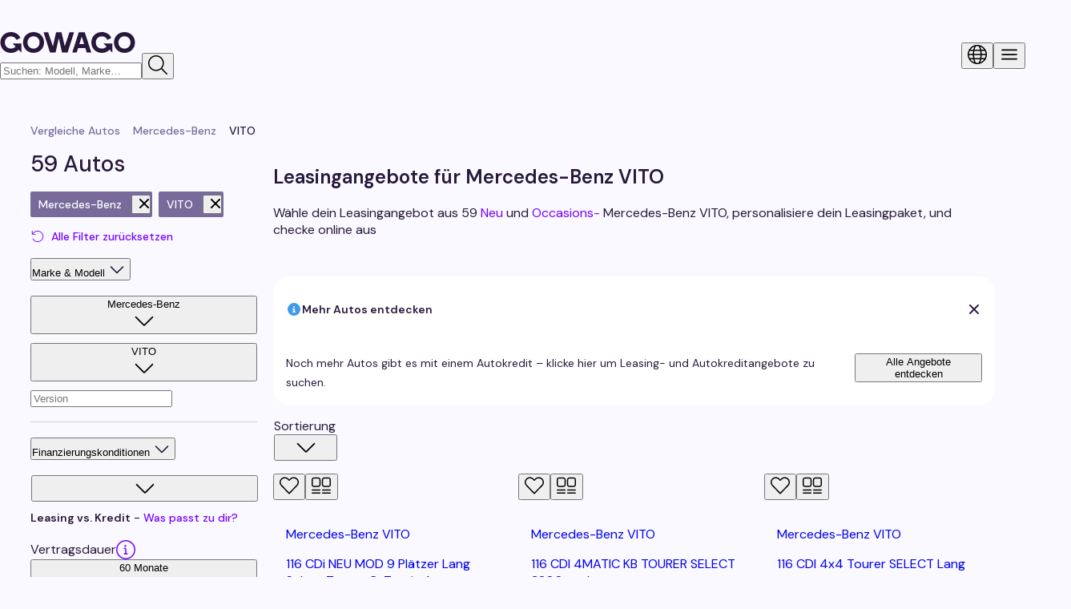

--- FILE ---
content_type: text/css; charset=utf-8
request_url: https://gowago.ch/_next/static/chunks/f1fb26f593bbb8b1.css
body_size: 15271
content:
@import "https://fonts.cdnfonts.com/css/brockmann?styles=700";
.EmailVerificationContent-module-scss-module__UxNGAG__root{justify-content:center;padding:40px 0 60px;display:flex}@media (max-width:959px){.EmailVerificationContent-module-scss-module__UxNGAG__root{padding:40px 16px 60px}}@media (min-width:960px){.EmailVerificationContent-module-scss-module__UxNGAG__root .EmailVerificationContent-module-scss-module__UxNGAG__card{background:var(--Color-Surface-Primary);border:1px solid var(--Color-Border-Default);width:600px;padding:32px 0}}.EmailVerificationContent-module-scss-module__UxNGAG__root .EmailVerificationContent-module-scss-module__UxNGAG__card .EmailVerificationContent-module-scss-module__UxNGAG__content{text-align:center;flex-flow:column;align-items:center;max-width:360px;margin:0 auto;display:flex}.EmailVerificationContent-module-scss-module__UxNGAG__root .EmailVerificationContent-module-scss-module__UxNGAG__card .EmailVerificationContent-module-scss-module__UxNGAG__content .EmailVerificationContent-module-scss-module__UxNGAG__title{font-size:var(--unitRem18);margin-top:16px;font-weight:600}.EmailVerificationContent-module-scss-module__UxNGAG__root .EmailVerificationContent-module-scss-module__UxNGAG__card .EmailVerificationContent-module-scss-module__UxNGAG__content .EmailVerificationContent-module-scss-module__UxNGAG__description{font-size:var(--unitRem14);line-height:var(--unitRem23);margin-top:16px}
@keyframes Spinner-module-scss-module__ZP8f2q__spin{0%{transform:rotate(0)}to{transform:rotate(-360deg)}}@layer components{.Spinner-module-scss-module__ZP8f2q__root{animation:1s linear infinite Spinner-module-scss-module__ZP8f2q__spin}}
.BackButton-module-scss-module__S8lKlW__root{color:var(--Color-Text-Primary);font-size:var(--unitRem14);cursor:pointer;align-items:center;font-weight:500;text-decoration:none;display:inline-flex}.BackButton-module-scss-module__S8lKlW__root:hover{text-decoration:underline}@media (max-width:959px){.BackButton-module-scss-module__S8lKlW__root{font-size:var(--unitRem14)}}.BackButton-module-scss-module__S8lKlW__root .BackButton-module-scss-module__S8lKlW__iconBack{width:1rem;height:1rem;font-size:var(--unitRem14);margin-top:.1rem;margin-right:.5rem}
.BreadcrumbLinkBodyLink-module-scss-module__kvbKzq__link{color:var(--Color-Fill-Enabled-CTA-Primary);cursor:pointer}.BreadcrumbLinkBodyLink-module-scss-module__kvbKzq__link:hover{text-decoration:underline}.BreadcrumbLinkBodyLink-module-scss-module__kvbKzq__link{color:var(--Color-Text-Secondary)}.BreadcrumbLinkBodyLink-module-scss-module__kvbKzq__textPrimary{color:var(--Color-Text-Primary)}.BreadcrumbLinkBodyLink-module-scss-module__kvbKzq__label{font-size:var(--unitRem14);line-height:var(--unitRem16);font-weight:500}
.BreadcrumbLinkBodyReadOnly-module-scss-module__8ccZZG__label{font-size:var(--unitRem14);line-height:var(--unitRem16);font-weight:500}
.InfoCard-module-scss-module__-S3soa__root{padding:16px;display:flex;position:relative}.InfoCard-module-scss-module__-S3soa__root .InfoCard-module-scss-module__-S3soa__iconContainer{margin-right:10px;display:flex}.InfoCard-module-scss-module__-S3soa__root .InfoCard-module-scss-module__-S3soa__title{font-size:var(--unitRem14);line-height:var(--unitRem22);font-weight:600}.InfoCard-module-scss-module__-S3soa__root .InfoCard-module-scss-module__-S3soa__titleContainer{align-items:center;display:flex}.InfoCard-module-scss-module__-S3soa__root .InfoCard-module-scss-module__-S3soa__description{font-size:var(--unitRem14);line-height:var(--unitRem24);margin-top:9px}.InfoCard-module-scss-module__-S3soa__root .InfoCard-module-scss-module__-S3soa__description.InfoCard-module-scss-module__-S3soa__description--noTitle{margin-top:0}.InfoCard-module-scss-module__-S3soa__root .InfoCard-module-scss-module__-S3soa__closeIcon{cursor:pointer;color:#6c7a89;position:absolute;top:16px;right:16px}
.LoanAmountDisclaimer-module-scss-module__gGwGHa__boldText{font-weight:600}
.DynamicImportLoader-module-scss-module__BpGjxW__loadingIndicator{margin:24px auto;display:block}
.ContractLengthContainer-module-scss-module__h5CPFa__root{padding:16px}.ContractLengthContainer-module-scss-module__h5CPFa__title{font-size:var(--unitRem10);text-transform:uppercase;margin-bottom:16px;font-weight:700}.ContractLengthContainer-module-scss-module__h5CPFa__subtitle{font-size:var(--unitRem16);margin-bottom:24px;font-weight:600}
.MidScreenLoader-module-scss-module__SPbztG__root{width:100%;height:100%;position:relative}.MidScreenLoader-module-scss-module__SPbztG__root.MidScreenLoader-module-scss-module__SPbztG__rootViewport{height:calc(100vh - 60px)}.MidScreenLoader-module-scss-module__SPbztG__root .MidScreenLoader-module-scss-module__SPbztG__spinner{position:absolute;top:50%;left:50%;transform:translate(-50%,-50%)}
@layer placeholders{.Button-module-scss-module__1pkzRa__root{font-feature-settings:"salt" on;font-weight:400}.Button-module-scss-module__1pkzRa__sizeMedium,.Button-module-scss-module__1pkzRa__bodySStandardRoot{font-size:16px;line-height:136%}.Button-module-scss-module__1pkzRa__sizeLarge,.Button-module-scss-module__1pkzRa__bodyMCTAsRoot{font-size:18px;line-height:136%}.Button-module-scss-module__1pkzRa__bodyXSRoot{font-size:14px;font-style:normal;line-height:130%}.Button-module-scss-module__1pkzRa__bodyCaptionRoot{font-size:12px;font-style:normal;line-height:130%}}@layer components{.Button-module-scss-module__1pkzRa__root{margin:0;padding:0}.Button-module-scss-module__1pkzRa__display1Root{font-feature-settings:"ss01" on;text-transform:uppercase;font-family:Brockmann;font-size:170px;font-weight:700;line-height:110%}.Button-module-scss-module__1pkzRa__display2Root{font-feature-settings:"ss01" on;text-transform:uppercase;font-family:Brockmann;font-size:70px;font-weight:700;line-height:110%}.Button-module-scss-module__1pkzRa__h1Root{font-feature-settings:"ss01" on;text-transform:uppercase;font-family:Brockmann;font-size:38px;font-weight:700;line-height:110%}.Button-module-scss-module__1pkzRa__h2Root{font-size:38px;line-height:110%}.Button-module-scss-module__1pkzRa__h3Root{font-size:24px;line-height:132%}.Button-module-scss-module__1pkzRa__h4Root,.Button-module-scss-module__1pkzRa__bodyLMarketingRoot{font-size:22px;line-height:136%}.Button-module-scss-module__1pkzRa__bodySEmphasisRoot{font-size:16px;font-weight:600;line-height:136%}.Button-module-scss-module__1pkzRa__bodySLinksRoot{text-decoration-skip-ink:auto;text-underline-offset:auto;text-underline-position:from-font;font-style:normal;line-height:136%;text-decoration-line:underline;text-decoration-style:solid;text-decoration-thickness:auto}.Button-module-scss-module__1pkzRa__root{-webkit-backdrop-filter:blur(25px);backdrop-filter:blur(25px);box-sizing:border-box;text-align:center;cursor:pointer;border-radius:100px;justify-content:center;align-items:center;display:inline-flex;position:relative}.Button-module-scss-module__1pkzRa__root[disabled]{cursor:not-allowed}.Button-module-scss-module__1pkzRa__spinner{pointer-events:none;justify-content:center;align-items:center;display:flex;position:absolute;inset:0}.Button-module-scss-module__1pkzRa__hierarchyPrimary{background-color:var(--Color-Fill-Enabled-CTA-Primary);color:var(--Color-Text-CTA-Contrast)}@media (hover:hover){.Button-module-scss-module__1pkzRa__hierarchyPrimary:hover:not([disabled]){background-color:var(--Color-Fill-Hover-CTA-Primary);outline-color:initial}}.Button-module-scss-module__1pkzRa__hierarchyPrimary:active:not([disabled]){background-color:var(--Color-Fill-Hover-CTA-Primary);outline-color:initial;transform:var(--Click-Animation-Scale)}.Button-module-scss-module__1pkzRa__hierarchyPrimary[disabled]:not([data-loading=true]){background-color:var(--Color-Fill-Disabled-Primary)}.Button-module-scss-module__1pkzRa__hierarchyContrast{background-color:var(--Color-Fill-Enabled-Contrast-White);color:var(--Color-Fill-Enabled-CTA-Primary)}@media (hover:hover){.Button-module-scss-module__1pkzRa__hierarchyContrast:hover:not([disabled]){background-color:var(--Color-Fill-Hover-CTA-Secondary);outline-color:initial}}.Button-module-scss-module__1pkzRa__hierarchyContrast:active:not([disabled]){background-color:var(--Color-Fill-Hover-CTA-Secondary);outline-color:initial;transform:var(--Click-Animation-Scale)}.Button-module-scss-module__1pkzRa__hierarchyContrast[disabled]:not([data-loading=true]){color:var(--Color-Text-Disabled)}.Button-module-scss-module__1pkzRa__hierarchySecondary{color:var(--Color-Fill-Enabled-CTA-Primary);outline:1px solid var(--Color-Border-CTA-Enabled);outline-offset:-1px;-webkit-backdrop-filter:none;backdrop-filter:none}@media (hover:hover){.Button-module-scss-module__1pkzRa__hierarchySecondary:hover:not([disabled]){background-color:var(--Color-Fill-Hover-CTA-Secondary);outline-color:var(--Color-Border-CTA-Hover)}}.Button-module-scss-module__1pkzRa__hierarchySecondary:active:not([disabled]){background-color:var(--Color-Fill-Hover-CTA-Secondary);outline-color:var(--Color-Border-CTA-Hover);transform:var(--Click-Animation-Scale)}.Button-module-scss-module__1pkzRa__hierarchySecondary[disabled]:not([data-loading=true]){color:var(--Color-Text-Disabled);outline-color:var(--Color-Border-CTA-Disabled)}.Button-module-scss-module__1pkzRa__hierarchyTertiary{color:var(--Color-Fill-Enabled-CTA-Primary)}@media (hover:hover){.Button-module-scss-module__1pkzRa__hierarchyTertiary:hover:not([disabled]){background-color:var(--Color-Fill-Hover-CTA-Secondary);outline-color:initial}}.Button-module-scss-module__1pkzRa__hierarchyTertiary:active:not([disabled]){background-color:var(--Color-Fill-Hover-CTA-Secondary);outline-color:initial;transform:var(--Click-Animation-Scale)}.Button-module-scss-module__1pkzRa__hierarchyTertiary[disabled]:not([data-loading=true]){color:var(--Color-Text-Disabled)}.Button-module-scss-module__1pkzRa__sizeMedium{padding:8px 16px}.Button-module-scss-module__1pkzRa__sizeLarge{padding:16px 32px}}
.CalculateBudget-module-scss-module__KEaM_a__root{background-color:var(--Color-Surface-Primary);border:1px solid var(--Color-Border-Default);box-sizing:border-box;border-radius:20px;flex-direction:column;flex:1;padding-top:24px;display:flex}.CalculateBudget-module-scss-module__KEaM_a__imageContainer{flex:1;position:relative}@media (max-width:959px){.CalculateBudget-module-scss-module__KEaM_a__imageContainer{display:none}}.CalculateBudget-module-scss-module__KEaM_a__content{flex-direction:column;align-items:center;padding-left:16px;padding-right:16px;display:flex}.CalculateBudget-module-scss-module__KEaM_a__title{font-size:var(--unitRem18);line-height:var(--unitRem27);letter-spacing:0;width:100%;margin-bottom:8px;font-weight:600}.CalculateBudget-module-scss-module__KEaM_a__description{font-size:var(--unitRem14);line-height:var(--unitRem23);letter-spacing:0;width:100%;margin-bottom:19px}.CalculateBudget-module-scss-module__KEaM_a__button{width:100%}@media (max-width:599px){.CalculateBudget-module-scss-module__KEaM_a__button{margin-bottom:18px}}.CalculateBudget-module-scss-module__KEaM_a__image{object-fit:cover;border-radius:20px}.CalculateBudget-module-scss-module__KEaM_a__progressiveWrapper{height:100%}
.CarListingResult-module-scss-module__SKGG8q__root{padding-top:0}@media (max-width:959px){.CarListingResult-module-scss-module__SKGG8q__root{padding-top:8px}}.CarListingResult-module-scss-module__SKGG8q__grid{grid-template-columns:repeat(3,minmax(264px,1fr));justify-content:flex-start;gap:18px;display:grid}@media not (min-width:1163px){.CarListingResult-module-scss-module__SKGG8q__grid{grid-template-columns:repeat(2,1fr)}}@media (max-width:599px){.CarListingResult-module-scss-module__SKGG8q__grid{grid-template-columns:1fr}}.CarListingResult-module-scss-module__SKGG8q__showMoreButton{max-width:15rem}.CarListingResult-module-scss-module__SKGG8q__seeAllCarsButton{width:15rem;height:51px}@media (max-width:959px){.CarListingResult-module-scss-module__SKGG8q__seeAllCarsButton{width:100%;height:50px}}.CarListingResult-module-scss-module__SKGG8q__buttonContainer{justify-content:center;margin-top:3rem;display:flex}.CarListingResult-module-scss-module__SKGG8q__btnProgress{color:var(--Color-Text-Secondary);position:absolute;left:12px}.CarListingResult-module-scss-module__SKGG8q__showMoreButtonContent{width:100%}@media (min-width:960px){.CarListingResult-module-scss-module__SKGG8q__loadingWrapper{width:100%;top:-8px}}@media (max-width:959px){.CarListingResult-module-scss-module__SKGG8q__loadingWrapper{width:104%}}.CarListingResult-module-scss-module__SKGG8q__itemContainer{align-items:stretch;display:flex;position:relative}.CarListingResult-module-scss-module__SKGG8q__item{width:100%;height:100%}.CarListingResult-module-scss-module__SKGG8q__divider{width:100%;margin-bottom:40px}.CarListingResult-module-scss-module__SKGG8q__seeAllCarsContainer{flex-direction:column;align-items:center;margin-top:3rem;display:flex}.CarListingResult-module-scss-module__SKGG8q__notInterestedText{color:var(--Color-Text-Primary);font-size:var(--unitRem20);font-weight:500;line-height:var(--unitRem26);margin-bottom:24px}.CarListingResult-module-scss-module__SKGG8q__hidden{display:none}
.ExpandSearchCard-module-scss-module__3mrgha__root{box-sizing:border-box;border:1px solid var(--Color-Border-Default);background:var(--Color-Surface-Primary);border-radius:20px;flex-flow:column;flex:1;justify-content:space-between;width:100%;height:100%;min-height:441px;padding:24px 16px;display:flex;position:relative}@media (max-width:599px){.ExpandSearchCard-module-scss-module__3mrgha__root{min-height:420px}}.ExpandSearchCard-module-scss-module__3mrgha__container{flex-flow:column;display:flex}.ExpandSearchCard-module-scss-module__3mrgha__icon{color:var(--Color-Text-Secondary);text-align:right;font-size:124px}.ExpandSearchCard-module-scss-module__3mrgha__button{width:fit-content;margin:16px auto 0}
.ListinglessCard-module-scss-module__DKwPeq__root{box-sizing:border-box;background:var(--Color-Surface-Primary);border:1px solid var(--Color-Border-Default);border-radius:20px;flex-flow:column;flex:1;width:100%;height:100%;min-height:441px;padding:32px 24px 0;display:flex;position:relative}@media (max-width:599px){.ListinglessCard-module-scss-module__DKwPeq__root{min-height:420px;padding:32px 16px 0}}.ListinglessCard-module-scss-module__DKwPeq__main{z-index:1;width:100%}.ListinglessCard-module-scss-module__DKwPeq__learnMore{height:initial;justify-content:flex-start;margin-top:16px}
.FullScreenGalleryModal-module-scss-module__22joOG__root{z-index:2147483647}
.ListinglessCardImage-module-scss-module__oMLd4q__root{border-radius:0 0 19px;width:80%;height:45%;min-height:220px;position:absolute;bottom:0;right:0;overflow:hidden}@media (max-width:599px){.ListinglessCardImage-module-scss-module__oMLd4q__root{width:50%;min-height:120px}}.ListinglessCardImage-module-scss-module__oMLd4q__img{object-fit:contain;object-position:bottom right;border-bottom-right-radius:2px;border-bottom-left-radius:2px}
.ConfiguratorActions-module-scss-module__J3hO9G__iconButton{color:var(--Color-Text-Secondary);position:absolute;bottom:10px;left:15px}.ConfiguratorActions-module-scss-module__J3hO9G__askAQuestionIcon{font-size:var(--unitRem18);top:15px}.ConfiguratorActions-module-scss-module__J3hO9G__askAQuestionButton{color:var(--Color-Fill-Enabled-CTA-Primary);cursor:pointer}.ConfiguratorActions-module-scss-module__J3hO9G__askAQuestionButton:hover{text-decoration:underline}.ConfiguratorActions-module-scss-module__J3hO9G__askAQuestionButton{margin-top:16px}@media (max-width:959px){.ConfiguratorActions-module-scss-module__J3hO9G__askAQuestionButton{margin-bottom:30px}}.ConfiguratorActions-module-scss-module__J3hO9G__askAQuestionIconButton{margin-right:8px}.ConfiguratorActions-module-scss-module__J3hO9G__submitButton{max-width:100%;margin-bottom:15px;display:block}@media (max-width:959px){.ConfiguratorActions-module-scss-module__J3hO9G__submitButton{margin-bottom:15px}}.ConfiguratorActions-module-scss-module__J3hO9G__link{color:var(--Color-Fill-Enabled-CTA-Primary);cursor:pointer}.ConfiguratorActions-module-scss-module__J3hO9G__link:hover{text-decoration:underline}.ConfiguratorActions-module-scss-module__J3hO9G__noWrap{white-space:nowrap}
.CarsFound-module-scss-module___av0Vq__root{font-size:var(--unitRem28);line-height:var(--unitRem36);margin-bottom:16px;font-weight:500}@media (max-width:959px){.CarsFound-module-scss-module___av0Vq__root{font-size:var(--unitRem18);line-height:var(--unitRem18);margin:0}}
.EquipmentDialog-module-scss-module__Pfbv_q__paperScrollPaper{min-width:70%}.EquipmentDialog-module-scss-module__Pfbv_q__loader{margin:0 auto;display:block}
.DescriptionImage-module-scss-module__gxgT8q__imageContainer{width:100%;height:311px;position:relative}@media (max-width:959px){.DescriptionImage-module-scss-module__gxgT8q__imageContainer{width:100%;height:55.5556vw}}.DescriptionImage-module-scss-module__gxgT8q__image{border-radius:5px;max-width:100%}.DescriptionImage-module-scss-module__gxgT8q__imageCreditLink{cursor:pointer;color:var(--Color-Surface-Primary);opacity:.8;font-size:var(--unitRem12);line-height:var(--unitRem15);text-decoration:none;position:absolute;bottom:12px;right:12px}@media (max-width:959px){.DescriptionImage-module-scss-module__gxgT8q__imageCreditLink{bottom:8px;right:8px}}
.ShowEquipmentButton-module-scss-module__XvwGDG__root{order:1}@media (max-width:959px){.ShowEquipmentButton-module-scss-module__XvwGDG__root{order:2}}.ShowEquipmentButton-module-scss-module__XvwGDG__root .ShowEquipmentButton-module-scss-module__XvwGDG__link{color:var(--Color-Fill-Enabled-CTA-Primary);cursor:pointer}.ShowEquipmentButton-module-scss-module__XvwGDG__root .ShowEquipmentButton-module-scss-module__XvwGDG__link:hover{text-decoration:underline}.ShowEquipmentButton-module-scss-module__XvwGDG__root .ShowEquipmentButton-module-scss-module__XvwGDG__link{font-size:var(--unitRem14)}.ShowEquipmentButton-module-scss-module__XvwGDG__root .ShowEquipmentButton-module-scss-module__XvwGDG__showAllEquipmentButton{margin-top:22px}.ShowEquipmentButton-module-scss-module__XvwGDG__root .ShowEquipmentButton-module-scss-module__XvwGDG__showAllEquipmentButton:hover{text-decoration:none}@media print{.ShowEquipmentButton-module-scss-module__XvwGDG__root{display:none}}
.DescriptionModule-module-scss-module__yOWyDG__root{width:100%;max-width:calc(var(--containerWidth1140) + 4rem);column-gap:24px;padding:0 2rem;display:flex}@media (max-width:959px){.DescriptionModule-module-scss-module__yOWyDG__root{flex-direction:column;padding:0 1rem}}.DescriptionModule-module-scss-module__yOWyDG__root .DescriptionModule-module-scss-module__yOWyDG__title{font-size:var(--unitRem24);line-height:var(--unitRem32);font-weight:500}@media (max-width:959px){.DescriptionModule-module-scss-module__yOWyDG__root .DescriptionModule-module-scss-module__yOWyDG__title{font-size:var(--unitRem20);line-height:var(--unitRem28)}}.DescriptionModule-module-scss-module__yOWyDG__root .DescriptionModule-module-scss-module__yOWyDG__description{white-space:pre-line;max-width:456px;margin-top:16px;margin-bottom:16px;font-family:inherit}@media (max-width:959px){.DescriptionModule-module-scss-module__yOWyDG__root .DescriptionModule-module-scss-module__yOWyDG__description{max-width:initial}}
.InterestRateAdvertisingBubble-module-scss-module___uRwCq__root{background-color:var(--Color-Surface-Accent);color:var(--Color-Surface-Primary);border-radius:100%;width:72px;height:72px;font-weight:500}.InterestRateAdvertisingBubble-module-scss-module___uRwCq__value{position:absolute;top:50%;left:50%;transform:translate(-50%,-50%)}
.HighlightedDeal-module-scss-module__WXh5-a__root{margin-bottom:16px}@media (min-width:600px){.HighlightedDeal-module-scss-module__WXh5-a__root .ListingCard-root{flex-flow:row}.HighlightedDeal-module-scss-module__WXh5-a__root .ListingCardImagesSlider-root{border-radius:20px 0 0 20px;width:359px}}@media (min-width:1280px){.HighlightedDeal-module-scss-module__WXh5-a__root .ListingCardImagesSlider-root{width:calc(50% - 12px)}}
.DealPriceLabel-module-scss-module__e1L4BG__priceLabel{font-weight:600;line-height:var(--unitRem26);font-size:var(--unitRem14)}@media (max-width:599px){.DealPriceLabel-module-scss-module__e1L4BG__priceLabel{box-sizing:border-box;margin-bottom:8px}}.DealPriceLabel-module-scss-module__e1L4BG__priceText{font-size:var(--unitRem28)}
.NoResult-module-scss-module__xQIZ5q__root{flex-direction:column;justify-content:center;align-items:center;display:flex}.NoResult-module-scss-module__xQIZ5q__imageContainer{justify-content:center;width:100%;height:100%;margin-top:40px;display:flex}.NoResult-module-scss-module__xQIZ5q__imageContainer--savedListings{margin-top:0}.NoResult-module-scss-module__xQIZ5q__imageContainer--compareListings{margin-top:52px}@media (max-width:959px){.NoResult-module-scss-module__xQIZ5q__imageContainer{margin-top:24px}.NoResult-module-scss-module__xQIZ5q__imageContainer--savedListings{margin-top:0}.NoResult-module-scss-module__xQIZ5q__imageContainer--compareListings{margin-top:16px}}.NoResult-module-scss-module__xQIZ5q__mainMessageContainer{font-size:var(--unitRem24);line-height:var(--unitRem40);text-align:center;width:100%;max-width:577px;margin:4px auto 0;font-weight:500}@media (max-width:959px){.NoResult-module-scss-module__xQIZ5q__mainMessageContainer{font-size:var(--unitRem20);line-height:var(--unitRem32);max-width:100%;margin-top:15px}}
.PersonaliseLeaseLabel-module-scss-module__hsReCq__root{font-size:var(--unitRem14);line-height:var(--unitRem24);padding-top:16px;font-weight:500}@media (max-width:599px){.PersonaliseLeaseLabel-module-scss-module__hsReCq__root{padding-top:16px}}
.NoSavedListings-module-scss-module__WHCZaW__root{text-align:center;max-width:var(--containerWidth552);margin-top:16px;padding-bottom:32px}@media (max-width:959px){.NoSavedListings-module-scss-module__WHCZaW__root{padding:0 16px}}.NoSavedListings-module-scss-module__WHCZaW__root .NoSavedListings-module-scss-module__WHCZaW__browseAllCars{min-width:320px;margin-top:32px;display:inline-block}@media (max-width:959px){.NoSavedListings-module-scss-module__WHCZaW__root .NoSavedListings-module-scss-module__WHCZaW__browseAllCars{width:100%}}.NoSavedListings-module-scss-module__WHCZaW__title{font-size:var(--unitRem24);line-height:var(--unitRem26);font-weight:500}.NoSavedListings-module-scss-module__WHCZaW__subTittle{font-size:var(--unitRem16);line-height:var(--unitRem30);margin-top:8px}
.FleetDiscountButton-module-scss-module__zaT06G__root{background-color:var(--Color-Surface-Primary);border:1px solid var(--Color-Border-Default);cursor:pointer;border-radius:2px;align-items:center;width:176px;height:100%;margin-top:8px;margin-bottom:16px;padding:5px;display:flex;position:relative}@media (max-width:599px){.FleetDiscountButton-module-scss-module__zaT06G__root{margin-left:16px}}.FleetDiscountButton-module-scss-module__zaT06G__root .FleetDiscountButton-module-scss-module__zaT06G__btnText{font-size:var(--unitRem12);line-height:var(--unitRem13);color:var(--Color-Text-Primary);font-weight:500}
.LeasingConfiguratorBody-module-scss-module__FQq5Xa__root{flex-direction:column;align-items:center;padding-top:0;position:relative}@media print{.LeasingConfiguratorBody-module-scss-module__FQq5Xa__root{display:none}}@media (max-width:599px){.LeasingConfiguratorBody-module-scss-module__FQq5Xa__root{padding:0}}.LeasingConfiguratorBody-module-scss-module__FQq5Xa__root .LeasingConfiguratorBody-module-scss-module__FQq5Xa__advertisingBubble{position:absolute;top:16px;right:0}@media (max-width:959px){.LeasingConfiguratorBody-module-scss-module__FQq5Xa__root .LeasingConfiguratorBody-module-scss-module__FQq5Xa__advertisingBubble{right:16px}}
.InfoBanner-module-scss-module__aa90YW__root{z-index:1;border-radius:20px;padding:16px;position:relative}.InfoBanner-module-scss-module__aa90YW__heading{justify-content:space-between;align-items:center;margin-bottom:16px;display:flex}.InfoBanner-module-scss-module__aa90YW__heading .InfoBanner-module-scss-module__aa90YW__title{align-items:center;gap:8px;display:flex}.InfoBanner-module-scss-module__aa90YW__heading .InfoBanner-module-scss-module__aa90YW__closeIcon{cursor:pointer}.InfoBanner-module-scss-module__aa90YW__content{flex-flow:column;gap:16px;display:flex}.InfoBanner-module-scss-module__aa90YW__info{background-color:var(--Color-Surface-Primary)}.InfoBanner-module-scss-module__aa90YW__info .InfoBanner-module-scss-module__aa90YW__icon{color:var(--Color-Messaging-Info-Main)}.InfoBanner-module-scss-module__aa90YW__warning{background-color:var(--Color-Messaging-Warning-Main)}.InfoBanner-module-scss-module__aa90YW__warning .InfoBanner-module-scss-module__aa90YW__icon{color:var(--Color-Messaging-Warning-Main)}.InfoBanner-module-scss-module__aa90YW__error{background-color:var(--Color-Messaging-Error-Main)}.InfoBanner-module-scss-module__aa90YW__error .InfoBanner-module-scss-module__aa90YW__icon{color:var(--Color-Messaging-Error-Main)}
.PriceBreakdownButton-module-scss-module__1SJ-sW__root{font-size:var(--unitRem14);font-weight:500;line-height:var(--unitRem15);color:var(--Color-Fill-Enabled-CTA-Primary);cursor:pointer;display:inline-block}.PriceBreakdownButton-module-scss-module__1SJ-sW__root .PriceBreakdownButton-module-scss-module__1SJ-sW__arrowIcon{font-size:var(--unitRem14);line-height:var(--unitRem16);color:var(--Color-Fill-Enabled-CTA-Primary);padding-left:4px;width:14px!important;height:14px!important}
@layer components{.ListingCard-module-scss-module__5nW0jW__root{background:var(--Color-Surface-Primary);box-sizing:border-box;min-width:264px;box-shadow:var(--Shadow-Hard-Box);cursor:pointer;border-radius:20px;flex-direction:column;transition:box-shadow .2s ease-in-out;display:flex;position:relative;container:listing-card/inline-size}@media (hover:hover){.ListingCard-module-scss-module__5nW0jW__root:hover{box-shadow:var(--Shadow-Soft-Box)}.ListingCard-module-scss-module__5nW0jW__root:hover .arrow{visibility:visible!important}}.ListingCard-module-scss-module__5nW0jW__rootActiveState:active:not(:has(.IconButton-root:active)){transform:var(--Click-Animation-Scale);box-shadow:var(--Shadow-Soft-Box)}}
.DiscountCircle-module-scss-module__dp5UdG__root{background:linear-gradient(135.29deg,var(--Color-Fill-Enabled-CTA-Primary)0.07%,var(--Color-Fill-Enabled-Default)99.68%);width:116px;height:116px;color:var(--Color-Surface-Primary);box-sizing:border-box;border-radius:50%;flex-flow:column;justify-content:center;align-items:center;padding:18px;display:flex}.DiscountCircle-module-scss-module__dp5UdG__value{font-size:var(--unitRem24);line-height:var(--unitRem29);font-weight:600}.DiscountCircle-module-scss-module__dp5UdG__description{font-size:var(--unitRem10);font-weight:600;line-height:11px}.DiscountCircle-module-scss-module__dp5UdG__moreInfoLink{color:var(--Color-Surface-Primary);font-size:var(--unitRem12);align-items:center;margin-top:12px;font-weight:600;line-height:11px;text-decoration:none;display:flex}.DiscountCircle-module-scss-module__dp5UdG__moreInfoLink:hover{text-decoration:underline}.DiscountCircle-module-scss-module__dp5UdG__moreInfoIcon{font-size:var(--unitRem12);margin-left:2px;font-weight:300;transform:translateY(2px)}
@layer components{.ListingCardButtons-module-scss-module__6bfhSq__root{background:var(--Color-Surface-Translucent);z-index:1;border-radius:40px;gap:4px;padding:4px;display:flex;position:absolute;top:14px;right:11px}}
@layer components{.DisplayCondition-module-scss-module__qfx1Tq__hidden{display:none!important}.DisplayCondition-module-scss-module__qfx1Tq__hiddenVisibility{visibility:hidden}}
@layer components{.HelperText-module-scss-module__z5Gcea__root{color:var(--Color-Text-Secondary)}.HelperText-module-scss-module__z5Gcea__rootError{color:var(--Color-Messaging-Error-Main)}.HelperText-module-scss-module__z5Gcea__rootDisabled{color:var(--Color-Text-Disabled);cursor:not-allowed}}
@layer components{.Checkbox-module-scss-module__cqCHha__box{box-sizing:border-box;cursor:pointer;border:1px solid var(--Color-Border-Default);border-radius:4px;justify-content:center;align-items:center;width:24px;min-width:24px;height:24px;min-height:24px;display:inline-flex}@media (hover:hover){.Checkbox-module-scss-module__cqCHha__box:where(:hover):not([data-disabled=true],:disabled){border-color:var(--Color-Fill-Hover-CTA-Primary)}}.Checkbox-module-scss-module__cqCHha__box:where(:focus,:focus-visible):not([data-disabled=true],:disabled){border-color:var(--Color-Fill-Hover-CTA-Primary)}.Checkbox-module-scss-module__cqCHha__box:where(:active):not([data-disabled=true],:disabled){border-color:var(--Color-Fill-Hover-CTA-Primary);transform:var(--Click-Animation-Scale)}.Checkbox-module-scss-module__cqCHha__box[data-state=checked],.Checkbox-module-scss-module__cqCHha__box[data-state=indeterminate]{border-color:var(--Color-Fill-Enabled-Default);background-color:var(--Color-Fill-Enabled-Default)}:is(.Checkbox-module-scss-module__cqCHha__box[data-state=checked] .Checkbox-icon,.Checkbox-module-scss-module__cqCHha__box[data-state=indeterminate] .Checkbox-icon){fill:var(--Color-White)}@media (hover:hover){.Checkbox-module-scss-module__cqCHha__box[data-state=checked]:where(:hover):not([data-disabled=true],:disabled),.Checkbox-module-scss-module__cqCHha__box[data-state=indeterminate]:where(:hover):not([data-disabled=true],:disabled){border-color:var(--Color-Fill-Hover-CTA-Primary);background-color:var(--Color-Fill-Hover-CTA-Primary)}:is(.Checkbox-module-scss-module__cqCHha__box[data-state=checked]:where(:hover):not([data-disabled=true],:disabled) .Checkbox-icon,.Checkbox-module-scss-module__cqCHha__box[data-state=indeterminate]:where(:hover):not([data-disabled=true],:disabled) .Checkbox-icon){fill:var(--Color-White)}}.Checkbox-module-scss-module__cqCHha__box[data-disabled=true],.Checkbox-module-scss-module__cqCHha__box:disabled{cursor:not-allowed;border-color:var(--Color-Border-CTA-Disabled)}:is(.Checkbox-module-scss-module__cqCHha__box[data-disabled=true] .Checkbox-icon,.Checkbox-module-scss-module__cqCHha__box:disabled .Checkbox-icon){fill:var(--Color-Border-CTA-Disabled)}@media (hover:hover){.Checkbox-module-scss-module__cqCHha__box[data-disabled=true]:hover,.Checkbox-module-scss-module__cqCHha__box:disabled:hover{border-color:var(--Color-Fill-Disabled-Primary)}:is(.Checkbox-module-scss-module__cqCHha__box[data-disabled=true]:hover .Checkbox-icon,.Checkbox-module-scss-module__cqCHha__box:disabled:hover .Checkbox-icon){fill:var(--Color-Fill-Disabled-Primary)}}.Checkbox-module-scss-module__cqCHha__box[data-disabled=true][data-state=checked],.Checkbox-module-scss-module__cqCHha__box[data-disabled=true][data-state=indeterminate],.Checkbox-module-scss-module__cqCHha__box:disabled[data-state=checked],.Checkbox-module-scss-module__cqCHha__box:disabled[data-state=indeterminate]{background-color:var(--Color-Border-CTA-Disabled)}:is(.Checkbox-module-scss-module__cqCHha__box[data-disabled=true][data-state=checked] .Checkbox-icon,.Checkbox-module-scss-module__cqCHha__box[data-disabled=true][data-state=indeterminate] .Checkbox-icon,.Checkbox-module-scss-module__cqCHha__box:disabled[data-state=checked] .Checkbox-icon,.Checkbox-module-scss-module__cqCHha__box:disabled[data-state=indeterminate] .Checkbox-icon){fill:var(--Color-White)}@media (hover:hover){.Checkbox-module-scss-module__cqCHha__box[data-disabled=true][data-state=checked]:hover,.Checkbox-module-scss-module__cqCHha__box[data-disabled=true][data-state=indeterminate]:hover,.Checkbox-module-scss-module__cqCHha__box:disabled[data-state=checked]:hover,.Checkbox-module-scss-module__cqCHha__box:disabled[data-state=indeterminate]:hover{background-color:var(--Color-Fill-Disabled-Primary);border-color:var(--Color-Fill-Disabled-Primary)}:is(.Checkbox-module-scss-module__cqCHha__box[data-disabled=true][data-state=checked]:hover .Checkbox-icon,.Checkbox-module-scss-module__cqCHha__box[data-disabled=true][data-state=indeterminate]:hover .Checkbox-icon,.Checkbox-module-scss-module__cqCHha__box:disabled[data-state=checked]:hover .Checkbox-icon,.Checkbox-module-scss-module__cqCHha__box:disabled[data-state=indeterminate]:hover .Checkbox-icon){fill:var(--Color-White)}}.Checkbox-module-scss-module__cqCHha__icon{fill:var(--Color-White);position:absolute;top:50%;left:50%;transform:translate(-50%,-50%)}.Checkbox-module-scss-module__cqCHha__content{cursor:pointer;align-items:center;gap:8px;display:inline-flex}.Checkbox-module-scss-module__cqCHha__content[aria-disabled=true]{cursor:not-allowed}}
.HowIsLeasingCalculatedCollapse-module-scss-module__yHn43W__calculationDetailsContainer{border-top:1px solid var(--Color-Border-Default);border-bottom:1px solid var(--Color-Border-Default);flex-direction:column;padding:0 15px;display:flex}.HowIsLeasingCalculatedCollapse-module-scss-module__yHn43W__calculationDetailsItem{font-size:var(--unitRem13);font-weight:500;line-height:var(--unitRem14);border-bottom:var(--Color-Fill-Hover-CTA-Secondary);justify-content:space-between;align-items:center;display:flex}.HowIsLeasingCalculatedCollapse-module-scss-module__yHn43W__calculationDetailsItemLabel{padding:10px 0}.HowIsLeasingCalculatedCollapse-module-scss-module__yHn43W__boldText{font-weight:600}@media print{.HowIsLeasingCalculatedCollapse-module-scss-module__yHn43W__calculationDetailsLastItem{border-bottom:none}}.HowIsLeasingCalculatedCollapse-module-scss-module__yHn43W__calculationDetailsLastItem{border-bottom:none;padding:9px 0 18.5px}.HowIsLeasingCalculatedCollapse-module-scss-module__yHn43W__labelWithTooltip{align-items:center;display:flex}.HowIsLeasingCalculatedCollapse-module-scss-module__yHn43W__priceDescription{color:var(--Color-Fill-Enabled-Default);border-bottom:var(--Color-Fill-Hover-CTA-Secondary);padding-bottom:12px}.HowIsLeasingCalculatedCollapse-module-scss-module__yHn43W__borderNone{border:none;padding-bottom:8px}.HowIsLeasingCalculatedCollapse-module-scss-module__yHn43W__hidden{display:none}.HowIsLeasingCalculatedCollapse-module-scss-module__yHn43W__padding0{padding:0}.HowIsLeasingCalculatedCollapse-module-scss-module__yHn43W__paddingTop18{padding-top:18px}.HowIsLeasingCalculatedCollapse-module-scss-module__yHn43W__legalDisclaimer{font-size:var(--unitRem12);line-height:var(--unitRem16);margin-top:16px}@media (min-width:960px){.HowIsLeasingCalculatedCollapse-module-scss-module__yHn43W__legalDisclaimer{margin-bottom:16px}}.HowIsLeasingCalculatedCollapse-module-scss-module__yHn43W__showMoreButton{font-size:var(--unitRem14);line-height:var(--unitRem18)}@media print{.HowIsLeasingCalculatedCollapse-module-scss-module__yHn43W__showMoreButton{display:none}}.HowIsLeasingCalculatedCollapse-module-scss-module__yHn43W__calculationDetailsItemLeasingOnly{display:none}@media print{.HowIsLeasingCalculatedCollapse-module-scss-module__yHn43W__calculationDetailsItemLeasingOnly{visibility:hidden;display:block}}
.CheckboxList-module-scss-module__lBsbCq__container{max-width:100%;max-height:100%;display:inline-block}.CheckboxList-module-scss-module__lBsbCq__checkboxRoot:not(:last-child){margin-bottom:4px}.CheckboxList-module-scss-module__lBsbCq__columnThreeLayout{column-count:3}@media (max-width:599px){.CheckboxList-module-scss-module__lBsbCq__columnThreeLayout{column-count:2}}.CheckboxList-module-scss-module__lBsbCq__columnTwoLayout{column-count:2}
@media (max-width:959px){.LeasingDetails-module-scss-module__xZlkoW__root{padding-top:26px;padding-left:8px;padding-right:8px}}.LeasingDetails-module-scss-module__xZlkoW__title{font-size:var(--unitRem22);line-height:var(--unitRem26);font-weight:500}.LeasingDetails-module-scss-module__xZlkoW__howIsLeasingCalculatedCollapseCalculationDetailsContainer{border-top:none;border-bottom:none;margin-top:5px;padding:0}.LeasingDetails-module-scss-module__xZlkoW__howIsLeasingCalculatedCollapseCalculationDetailsLastItem{padding:9px 0}@media (max-width:959px){.LeasingDetails-module-scss-module__xZlkoW__howIsLeasingCalculatedCollapseCalculationDetailsLastItem{border-bottom:1px solid var(--Color-Border-Default)}}
.ErrorHelperText-module-scss-module__DPi1CG__root.Mui-error{color:var(--Color-Messaging-Error-Main);line-height:var(--unitRem26);font-size:var(--unitRem14);margin:0;font-weight:500}.ErrorHelperText-module-scss-module__DPi1CG__icon{font-size:var(--unitRem14);margin-right:6px}
.ImageCard-module-scss-module__vXhJda__root{width:100%;height:100%;min-height:100px;position:relative}@media (max-width:959px){.ImageCard-module-scss-module__vXhJda__root{min-height:100px}}.ImageCard-module-scss-module__vXhJda__disabledCard{z-index:1;background-color:#ffffff80;width:100%;height:100%;position:absolute;top:0;left:0;right:0}.ImageCard-module-scss-module__vXhJda__container{font:inherit;appearance:button;-webkit-user-select:none;user-select:none;border:.0625rem solid var(--Color-Border-Default);background:0 0;background-color:var(--Color-Surface-Primary);color:var(--Color-Text-Primary);width:100%;height:100%;fill:var(--Color-Text-Primary);cursor:pointer;border-radius:.1246rem;flex-direction:column;justify-content:center;align-items:center;gap:4px;padding:.2188rem;line-height:normal;display:flex;position:relative;overflow:visible}.ImageCard-module-scss-module__vXhJda__container.ImageCard-module-scss-module__vXhJda__selected{border-color:var(--Color-Fill-Enabled-CTA-Primary);color:var(--Color-Fill-Enabled-CTA-Primary);fill:var(--Color-Fill-Enabled-CTA-Primary)}.ImageCard-module-scss-module__vXhJda__container.ImageCard-module-scss-module__vXhJda__disabled{color:#d4d6d8;fill:#d4d6d8;cursor:default}.ImageCard-module-scss-module__vXhJda__container:focus{outline:none}@media (max-width:959px){.ImageCard-module-scss-module__vXhJda__container{width:100%;height:100%}}.ImageCard-module-scss-module__vXhJda__iconActive svg{fill:var(--Color-Fill-Enabled-CTA-Primary)}.ImageCard-module-scss-module__vXhJda__label{font-size:var(--unitRem13);text-align:center;white-space:nowrap;font-weight:500}.ImageCard-module-scss-module__vXhJda__checkbox{pointer-events:none;align-self:flex-end;position:absolute;top:.25rem;right:.25rem}.ImageCard-module-scss-module__vXhJda__facet{font-size:var(--unitRem13);margin-left:.25rem}.ImageCard-module-scss-module__vXhJda__labelContainer{flex-flow:wrap;justify-content:center;align-items:center;width:100%;padding-bottom:3px;display:flex;position:absolute;bottom:8px}
.PrivateCreditConfiguratorBody-module-scss-module__9cwxzq__root{flex-direction:column;align-items:center;padding-top:0;position:relative}@media print{.PrivateCreditConfiguratorBody-module-scss-module__9cwxzq__root{display:none}}@media (max-width:599px){.PrivateCreditConfiguratorBody-module-scss-module__9cwxzq__root{padding:0}}.PrivateCreditConfiguratorBody-module-scss-module__9cwxzq__root .PrivateCreditConfiguratorBody-module-scss-module__9cwxzq__advertisingBubble{position:absolute;top:16px;right:0}@media (max-width:959px){.PrivateCreditConfiguratorBody-module-scss-module__9cwxzq__root .PrivateCreditConfiguratorBody-module-scss-module__9cwxzq__advertisingBubble{right:16px}}
.SelectIcons-module-scss-module__W0lhNG__root{grid-template-rows:repeat(2,1fr);grid-template-columns:repeat(2,1fr);gap:8px;max-width:44rem;margin-top:16px;margin-bottom:8px;display:grid}@media (max-width:959px){.SelectIcons-module-scss-module__W0lhNG__root{gap:10px 16px;max-width:350px;margin-top:.7rem;margin-left:auto;margin-right:auto}}
.CarUsageSelector-module-scss-module__kC_cOW__imageCard{height:120px}
.PrivateCreditPriceBreakdownDialogHandler-module-scss-module__buxlJG__root{font-size:var(--unitRem14);font-weight:500;line-height:var(--unitRem15);color:var(--Color-Fill-Enabled-CTA-Primary);cursor:pointer;display:inline-block}.PrivateCreditPriceBreakdownDialogHandler-module-scss-module__buxlJG__root .PrivateCreditPriceBreakdownDialogHandler-module-scss-module__buxlJG__arrowIcon{font-size:var(--unitRem14);line-height:var(--unitRem16);color:var(--Color-Fill-Enabled-CTA-Primary);padding-left:4px;width:14px!important;height:14px!important}
.OwnershipTypeSelector-module-scss-module__ktFMtq__divider{background-color:var(--Color-Surface-Secondary);border:none;width:100%;height:8px}@media (min-width:960px){.OwnershipTypeSelector-module-scss-module__ktFMtq__divider{display:none}}
@layer placeholders{.Input-module-scss-module__S6TF6G__input,.Input-module-scss-module__S6TF6G__root{font-feature-settings:"salt" on;font-weight:400}.Input-module-scss-module__S6TF6G__input,.Input-module-scss-module__S6TF6G__bodySStandardRoot{font-size:16px;line-height:136%}.Input-module-scss-module__S6TF6G__bodyMCTAsRoot{font-size:18px;line-height:136%}.Input-module-scss-module__S6TF6G__bodyXSRoot{font-size:14px;font-style:normal;line-height:130%}.Input-module-scss-module__S6TF6G__bodyCaptionRoot{font-size:12px;font-style:normal;line-height:130%}}@layer components{.Input-module-scss-module__S6TF6G__root{margin:0;padding:0}.Input-module-scss-module__S6TF6G__display1Root{font-feature-settings:"ss01" on;text-transform:uppercase;font-family:Brockmann;font-size:170px;font-weight:700;line-height:110%}.Input-module-scss-module__S6TF6G__display2Root{font-feature-settings:"ss01" on;text-transform:uppercase;font-family:Brockmann;font-size:70px;font-weight:700;line-height:110%}.Input-module-scss-module__S6TF6G__h1Root{font-feature-settings:"ss01" on;text-transform:uppercase;font-family:Brockmann;font-size:38px;font-weight:700;line-height:110%}.Input-module-scss-module__S6TF6G__h2Root{font-size:38px;line-height:110%}.Input-module-scss-module__S6TF6G__h3Root{font-size:24px;line-height:132%}.Input-module-scss-module__S6TF6G__h4Root,.Input-module-scss-module__S6TF6G__bodyLMarketingRoot{font-size:22px;line-height:136%}.Input-module-scss-module__S6TF6G__bodySEmphasisRoot{font-size:16px;font-weight:600;line-height:136%}.Input-module-scss-module__S6TF6G__bodySLinksRoot{text-decoration-skip-ink:auto;text-underline-offset:auto;text-underline-position:from-font;font-style:normal;line-height:136%;text-decoration-line:underline;text-decoration-style:solid;text-decoration-thickness:auto}.Input-module-scss-module__S6TF6G__input{all:unset;outline:1px solid var(--Color-Border-Default);text-align:left;border-radius:16px;flex:1;min-width:0;padding:8px 16px}.Input-module-scss-module__S6TF6G__input[disabled]{color:var(--Color-Text-Disabled);outline-color:var(--Color-Border-Disabled);cursor:not-allowed}.Input-module-scss-module__S6TF6G__input::placeholder{color:var(--Color-Text-Secondary)}.Input-module-scss-module__S6TF6G__input[disabled]::placeholder{color:var(--Color-Text-Disabled)}.Input-module-scss-module__S6TF6G__input:focus{outline-color:var(--Color-Border-Contrast)}@media (hover:hover){.Input-module-scss-module__S6TF6G__input:not([disabled]):hover{outline-color:var(--Color-Border-Contrast)}}.Input-module-scss-module__S6TF6G__inputRoot{padding:1px}.Input-module-scss-module__S6TF6G__inputError:not([disabled]){outline-color:var(--Color-Messaging-Error-Main)}@media (hover:hover){.Input-module-scss-module__S6TF6G__inputError:not([disabled]):not([disabled]):hover{outline-color:var(--Color-Messaging-Error-Main)}}.Input-module-scss-module__S6TF6G__inputWithPrefix{padding-left:calc(16px + var(--affix-prefix-width,0px) + 8px)}.Input-module-scss-module__S6TF6G__inputWithSuffix{padding-right:calc(16px + var(--affix-suffix-width,0px) + 8px)}}
@layer components{.InputAffix-module-scss-module__Si0UYa__root{color:var(--Color-Text-Secondary);position:absolute;top:50%;transform:translateY(-50%)}.InputAffix-module-scss-module__Si0UYa__prefix{left:16px}.InputAffix-module-scss-module__Si0UYa__suffix{right:16px}}
.DistanceFilterBox-module-scss-module__K1rg6G__root{box-shadow:none;width:100%;padding-top:15px;padding-bottom:15px}.DistanceFilterBox-module-scss-module__K1rg6G__main{font-size:var(--unitRem18);margin-bottom:20px;font-weight:500}.DistanceFilterBox-module-scss-module__K1rg6G__postcodeContainer{justify-content:space-between;align-items:center;width:100%;display:flex}.DistanceFilterBox-module-scss-module__K1rg6G__locationTitle{text-align:center;font-size:var(--unitRem18);margin-bottom:20px;font-weight:500}@media (min-width:960px){.DistanceFilterBox-module-scss-module__K1rg6G__locationTitle{display:none}}.DistanceFilterBox-module-scss-module__K1rg6G__inputRoot{width:100%}@media (min-width:960px){.DistanceFilterBox-module-scss-module__K1rg6G__inputRoot{max-width:180px}}.DistanceFilterBox-module-scss-module__K1rg6G__inputLabel{font-size:var(--unitRem14);line-height:var(--unitRem24)}.DistanceFilterBox-module-scss-module__K1rg6G__distanceSelectionContainer{justify-content:space-between;align-items:center;margin:15px 0 0;display:flex}
.ShareButton-module-scss-module__9uEQ5G__root .ShareButton-module-scss-module__9uEQ5G__icon{font-size:var(--unitRem18);line-height:var(--unitRem18);color:var(--Color-CTA-Primary);margin-right:9px}@media (max-width:959px){.ShareButton-module-scss-module__9uEQ5G__root .ShareButton-module-scss-module__9uEQ5G__icon{font-size:var(--unitRem14);line-height:var(--unitRem14);margin-right:.437rem}}
@layer placeholders{.Select-module-scss-module__jr--Oq__trigger,.Select-module-scss-module__jr--Oq__item,.Select-module-scss-module__jr--Oq__root{font-feature-settings:"salt" on;font-weight:400}.Select-module-scss-module__jr--Oq__trigger,.Select-module-scss-module__jr--Oq__item,.Select-module-scss-module__jr--Oq__bodySStandardRoot{font-size:16px;line-height:136%}.Select-module-scss-module__jr--Oq__bodyMCTAsRoot{font-size:18px;line-height:136%}.Select-module-scss-module__jr--Oq__bodyXSRoot{font-size:14px;font-style:normal;line-height:130%}.Select-module-scss-module__jr--Oq__bodyCaptionRoot{font-size:12px;font-style:normal;line-height:130%}}@layer components{.Select-module-scss-module__jr--Oq__root{margin:0;padding:0}.Select-module-scss-module__jr--Oq__display1Root{font-feature-settings:"ss01" on;text-transform:uppercase;font-family:Brockmann;font-size:170px;font-weight:700;line-height:110%}.Select-module-scss-module__jr--Oq__display2Root{font-feature-settings:"ss01" on;text-transform:uppercase;font-family:Brockmann;font-size:70px;font-weight:700;line-height:110%}.Select-module-scss-module__jr--Oq__h1Root{font-feature-settings:"ss01" on;text-transform:uppercase;font-family:Brockmann;font-size:38px;font-weight:700;line-height:110%}.Select-module-scss-module__jr--Oq__h2Root{font-size:38px;line-height:110%}.Select-module-scss-module__jr--Oq__h3Root{font-size:24px;line-height:132%}.Select-module-scss-module__jr--Oq__h4Root,.Select-module-scss-module__jr--Oq__bodyLMarketingRoot{font-size:22px;line-height:136%}.Select-module-scss-module__jr--Oq__bodySEmphasisRoot{font-size:16px;font-weight:600;line-height:136%}.Select-module-scss-module__jr--Oq__bodySLinksRoot{text-decoration-skip-ink:auto;text-underline-offset:auto;text-underline-position:from-font;font-style:normal;line-height:136%;text-decoration-line:underline;text-decoration-style:solid;text-decoration-thickness:auto}.Select-module-scss-module__jr--Oq__label[aria-disabled=true]{cursor:not-allowed}.Select-module-scss-module__jr--Oq__trigger{box-sizing:border-box;outline:1px solid var(--Color-Border-Default);width:100%;color:var(--Color-Text-Primary);cursor:pointer;background:0 0;border:none;border-radius:16px;justify-content:space-between;align-items:center;gap:8px;min-height:38px;padding:8px 16px;display:inline-flex}@media (hover:hover){.Select-module-scss-module__jr--Oq__trigger:where(:hover):not([aria-disabled=true]){outline-color:var(--Color-Border-Contrast)}}.Select-module-scss-module__jr--Oq__trigger:focus:not([aria-disabled=true]),.Select-module-scss-module__jr--Oq__trigger[data-state=open]:not([aria-disabled=true]){outline-color:var(--Color-Border-Contrast)}.Select-module-scss-module__jr--Oq__trigger[aria-disabled=true]{cursor:not-allowed;color:var(--Color-Text-Disabled);outline-color:var(--Color-Border-CTA-Disabled)}.Select-module-scss-module__jr--Oq__trigger[aria-disabled=true] svg{fill:var(--Color-Text-Disabled)}.Select-module-scss-module__jr--Oq__trigger[aria-invalid=true]{outline-color:var(--Color-Messaging-Error-Main)}@media (hover:hover){.Select-module-scss-module__jr--Oq__trigger[aria-invalid=true]:where(:hover){outline-color:var(--Color-Messaging-Error-Main)}}.Select-module-scss-module__jr--Oq__trigger .Select-module-scss-module__jr--Oq__icon{transition:transform .2s}.Select-module-scss-module__jr--Oq__trigger .Select-module-scss-module__jr--Oq__icon svg path{fill:var(--Color-Text-Primary)}.Select-module-scss-module__jr--Oq__trigger[data-state=open] .Select-module-scss-module__jr--Oq__icon{transform:rotate(180deg)}.Select-module-scss-module__jr--Oq__content{background-color:var(--Color-Fill-Enabled-Contrast-White);z-index:2147483647;box-shadow:var(--Shadow-Hard-Box);min-width:var(--radix-select-trigger-width);border-radius:20px;outline:none;max-height:400px;padding:8px;overflow:hidden}.Select-module-scss-module__jr--Oq__viewport{flex-direction:column;gap:4px;min-height:100%;max-height:360px;display:flex;overflow-y:auto}.Select-module-scss-module__jr--Oq__item{color:var(--Color-Text-Primary);cursor:pointer;-webkit-user-select:none;user-select:none;box-sizing:border-box;border-radius:16px;outline:none;justify-content:space-between;align-items:center;gap:8px;min-height:38px;padding:8px 16px;display:flex;position:relative}.Select-module-scss-module__jr--Oq__item[data-highlighted]{background-color:var(--Color-Fill-Hover-CTA-Secondary)}.Select-module-scss-module__jr--Oq__item[data-state=checked]{background-color:var(--Color-Fill-Hover-CTA-Secondary);color:var(--Color-Text-Primary)}.Select-module-scss-module__jr--Oq__item[data-disabled]{color:var(--Color-Text-Disabled);cursor:not-allowed}.Select-module-scss-module__jr--Oq__item .Select-module-scss-module__jr--Oq__disclaimer{color:var(--Color-Text-Secondary)}.Select-module-scss-module__jr--Oq__separator{border-top:1px solid var(--Color-Border-Default);width:100%;margin:4px 0}.Select-module-scss-module__jr--Oq__scrollButton{height:28px;color:var(--Color-Text-Primary);cursor:default;-webkit-user-select:none;user-select:none;border-radius:12px;justify-content:center;align-items:center;display:flex}.Select-module-scss-module__jr--Oq__scrollButton svg path{fill:var(--Color-Text-Primary)}}
.Separator-module-scss-module__irrwzW__root{margin:0 8px}@media (max-width:959px){.Separator-module-scss-module__irrwzW__line{margin:8px 0 0;display:block}.Separator-module-scss-module__irrwzW__dotLine{display:none}}
.Selection-module-scss-module__d_3VtG__root .Selection-module-scss-module__d_3VtG__selectionButton{border:1px solid var(--Color-Border-Default);border-radius:2px;justify-content:center;align-items:center;padding:7px 0;display:flex}@media (min-width:960px){.Selection-module-scss-module__d_3VtG__root .Selection-module-scss-module__d_3VtG__selectionButton:hover{border:1px solid var(--Color-Fill-Enabled-CTA-Primary)}}@media (max-width:959px){.Selection-module-scss-module__d_3VtG__root .Selection-module-scss-module__d_3VtG__selectionButton.syntheticHover{border:1px solid var(--Color-Fill-Enabled-CTA-Primary)}}@media (min-width:960px){.Selection-module-scss-module__d_3VtG__root .Selection-module-scss-module__d_3VtG__selectionButton:hover .selectionIcon{color:var(--Color-Fill-Enabled-CTA-Primary)}}@media (max-width:959px){.Selection-module-scss-module__d_3VtG__root .Selection-module-scss-module__d_3VtG__selectionButton.syntheticHover .selectionIcon{color:var(--Color-Fill-Enabled-CTA-Primary)}.Selection-module-scss-module__d_3VtG__root .Selection-module-scss-module__d_3VtG__selectionButton{text-align:left;box-sizing:border-box;position:relative}.Selection-module-scss-module__d_3VtG__root .Selection-module-scss-module__d_3VtG__selectionButton.fullWidth{width:100%}}.Selection-module-scss-module__d_3VtG__root .Selection-module-scss-module__d_3VtG__selectionIconContainer{border-left:1px solid var(--Color-Border-Default);justify-content:center;align-items:center;width:24px;height:24px;display:flex}.Selection-module-scss-module__d_3VtG__root .Selection-module-scss-module__d_3VtG__selectionIcon{width:14px;height:14px;color:var(--Color-Fill-Enabled-Default)}.Selection-module-scss-module__d_3VtG__root .Selection-module-scss-module__d_3VtG__selectionButtonContent{color:var(--Color-Fill-Enabled-Default);text-transform:none;text-align:left;justify-content:space-between;align-items:center;width:100%;padding-left:10px;font-weight:400;display:flex}.Selection-module-scss-module__d_3VtG__root .Selection-module-scss-module__d_3VtG__selectionButtonContent.disabled{color:#00000061}@media (max-width:959px){.Selection-module-scss-module__d_3VtG__root .Selection-module-scss-module__d_3VtG__selectionButtonContent{padding-left:0}}.Selection-module-scss-module__d_3VtG__root .Selection-module-scss-module__d_3VtG__selectionButtonEmpty{justify-content:flex-end}.Selection-module-scss-module__d_3VtG__root .Selection-module-scss-module__d_3VtG__label{font-size:var(--unitRem14);color:var(--Color-Fill-Enabled-Default);white-space:nowrap;font-weight:500;line-height:21px}@media (max-width:959px){.Selection-module-scss-module__d_3VtG__root .Selection-module-scss-module__d_3VtG__buttonSpan{font-size:var(--unitRem14);margin-left:10px}}.Selection-module-scss-module__d_3VtG__root .Selection-module-scss-module__d_3VtG__facetLabel{color:var(--Color-Text-Secondary)}.Selection-module-scss-module__d_3VtG__root .Selection-module-scss-module__d_3VtG__selectionNative{appearance:none;z-index:3;opacity:0;width:100%;height:100%;font-size:var(--unitRem16);display:block;position:absolute}.Selection-module-scss-module__d_3VtG__root .Selection-module-scss-module__d_3VtG__selectionNative:focus{font-size:var(--unitRem16)}.Selection-module-scss-module__d_3VtG__labelContainer{align-items:center;display:flex}.Selection-module-scss-module__d_3VtG__menuRoot{z-index:2147483647}.Selection-module-scss-module__d_3VtG__menuRoot .Selection-module-scss-module__d_3VtG__menu{width:250px}.Selection-module-scss-module__d_3VtG__menuRoot .Selection-module-scss-module__d_3VtG__menuItemRoot{justify-content:space-between;padding:8px 16px;display:flex}.Selection-module-scss-module__d_3VtG__menuRoot .Selection-module-scss-module__d_3VtG__menuItemRoot.Mui-selected{background-color:#00000014}.Selection-module-scss-module__d_3VtG__menuRoot .Selection-module-scss-module__d_3VtG__menuItemRoot.Mui-selected:hover{background-color:#0000000a}.Selection-module-scss-module__d_3VtG__optionDisclaimer{font-size:var(--unitRem14);color:var(--Color-Fill-Enabled-CTA-Secondary);line-height:var(--unitRem20)}
.HeaderInfo-module-scss-module__drLtqa__root{font-weight:600;font-size:var(--unitRem14);line-height:var(--unitRem18);text-align:center;border-radius:2px;margin-top:8px;display:inline-block}@media (max-width:959px){.HeaderInfo-module-scss-module__drLtqa__root{text-align:left;margin-top:16px;padding-bottom:0}}
.SortBy-module-scss-module__IQRamq__textField{flex-direction:column;display:flex}.SortBy-module-scss-module__IQRamq__textField .SortBy-module-scss-module__IQRamq__textFieldFormLabel{font-size:var(--unitRem14);line-height:var(--unitRem22);color:var(--Color-Text-Primary)}@media (min-width:600px){.SortBy-module-scss-module__IQRamq__textField .SortBy-module-scss-module__IQRamq__selectionIconContainer{margin-left:20px}.SortBy-module-scss-module__IQRamq__textField .SortBy-module-scss-module__IQRamq__selectionButtonContent{white-space:nowrap}}.SortBy-module-scss-module__IQRamq__textField .SortBy-module-scss-module__IQRamq__sortIcon{color:var(--Color-Text-Secondary)}
.ExploreHeaderSectionDesktopContent-module-scss-module__MArvIq__root{flex-flow:column;display:flex}.ExploreHeaderSectionDesktopContent-module-scss-module__MArvIq__root .ExploreHeaderSectionDesktopContent-module-scss-module__MArvIq__filterTagsSortByContainer{justify-content:space-between;align-items:flex-end;margin-bottom:16px;display:flex}@media (max-width:599px){.ExploreHeaderSectionDesktopContent-module-scss-module__MArvIq__root .ExploreHeaderSectionDesktopContent-module-scss-module__MArvIq__filterTagsSortByContainer{flex-direction:column-reverse}.ExploreHeaderSectionDesktopContent-module-scss-module__MArvIq__root .ExploreHeaderSectionDesktopContent-module-scss-module__MArvIq__sortByContainer{display:none}}
.ListingDetailsHeader-module-scss-module__T1Iluq__root{width:100%;position:relative}@media (max-width:959px){.ListingDetailsHeader-module-scss-module__T1Iluq__root{line-height:normal;padding-bottom:20px!important}}.ListingDetailsHeader-module-scss-module__T1Iluq__makeAndModel{font-size:var(--unitRem24);margin:0;padding-right:10px;font-weight:600}@media (max-width:959px){.ListingDetailsHeader-module-scss-module__T1Iluq__makeAndModel{text-align:left}}@media (min-width:960px){.ListingDetailsHeader-module-scss-module__T1Iluq__headingContainer{justify-content:space-between;align-items:center;display:flex}}.ListingDetailsHeader-module-scss-module__T1Iluq__headingContainer .ListingDetailsHeader-module-scss-module__T1Iluq__shareButtonRoot{width:unset;white-space:nowrap}@media (max-width:959px){.ListingDetailsHeader-module-scss-module__T1Iluq__headingContainer .ListingDetailsHeader-module-scss-module__T1Iluq__shareButtonRoot{display:none}}.ListingDetailsHeader-module-scss-module__T1Iluq__engine{font-size:var(--unitRem24);margin:0;font-weight:300}@media (max-width:959px){.ListingDetailsHeader-module-scss-module__T1Iluq__engine{font-size:var(--unitRem16);text-align:left;display:block}}
.ExploreSpecificTitle-module-scss-module__xq0R3q__root{display:block}.ExploreSpecificTitle-module-scss-module__xq0R3q__root .ExploreSpecificTitle-module-scss-module__xq0R3q__partNoWrap{white-space:nowrap}.ExploreSpecificTitle-module-scss-module__xq0R3q__root .ExploreSpecificTitle-module-scss-module__xq0R3q__highlighted{color:var(--Color-Fill-Enabled-CTA-Primary)}.ExploreSpecificTitle-module-scss-module__xq0R3q__root .ExploreSpecificTitle-module-scss-module__xq0R3q__link{color:var(--Color-Fill-Enabled-CTA-Primary);cursor:pointer}.ExploreSpecificTitle-module-scss-module__xq0R3q__root .ExploreSpecificTitle-module-scss-module__xq0R3q__link:hover{text-decoration:underline}
.ValuePropositionTags-module-scss-module__rxnILa__root{flex-wrap:wrap;justify-content:flex-start;align-items:flex-start;gap:8px 6px;margin-top:6px;display:flex}@media (max-width:959px){.ValuePropositionTags-module-scss-module__rxnILa__root{margin-top:16px}}.ValuePropositionTags-module-scss-module__rxnILa__root .ValuePropositionTags-module-scss-module__rxnILa__listItem{display:flex}@media (max-width:959px){.ValuePropositionTags-module-scss-module__rxnILa__root .ValuePropositionTags-module-scss-module__rxnILa__listItem{flex:unset}}.ValuePropositionTags-module-scss-module__rxnILa__root .ValuePropositionTags-module-scss-module__rxnILa__listItem .ValuePropositionTags-module-scss-module__rxnILa__exclusiveDealBlue{color:var(--Color-Messaging-Info-Main)}.ValuePropositionTags-module-scss-module__rxnILa__root .ValuePropositionTags-module-scss-module__rxnILa__listItem .ValuePropositionTags-module-scss-module__rxnILa__exclusiveDealGreen{color:var(--Color-Overlay)}
.HeaderDescription-module-scss-module__CLv6wG__root{margin-top:var(--unitRem8);margin-bottom:var(--unitRem16)}.HeaderDescription-module-scss-module__CLv6wG__root span{display:inline}@media (max-width:959px){.HeaderDescription-module-scss-module__CLv6wG__root{margin-top:var(--unitRem16)}}.HeaderDescription-module-scss-module__CLv6wG__link{color:var(--Color-Fill-Enabled-CTA-Primary);cursor:pointer}.HeaderDescription-module-scss-module__CLv6wG__link:hover{text-decoration:underline}
.IconArrowButton-module-scss-module__P4FEFW__root{color:var(--Color-Text-Primary);text-transform:none;padding-top:15px;padding-bottom:15px;padding-right:10.5px}.IconArrowButton-module-scss-module__P4FEFW__rootStacked{border-bottom-right-radius:0;border-bottom-left-radius:0}.IconArrowButton-module-scss-module__P4FEFW__rootNoBorder{border-bottom:var(--borderLightGray)}.IconArrowButton-module-scss-module__P4FEFW__icon{font-size:var(--unitRem18);font-weight:300;line-height:var(--unitRem18);color:var(--Color-Fill-Enabled-CTA-Primary);margin-right:8px}.IconArrowButton-module-scss-module__P4FEFW__text{font-size:var(--unitRem16);font-weight:500;line-height:var(--unitRem19);margin-right:16px}.IconArrowButton-module-scss-module__P4FEFW__arrow{font-weight:300;line-height:var(--unitRem24);color:var(--Color-Text-Primary);font-size:var(--unitRem16);margin-left:auto;display:block}
.HeaderTitle-module-scss-module__VZSHRW__root{font-size:var(--unitRem24);line-height:var(--unitRem36);font-weight:600}@media (max-width:959px){.HeaderTitle-module-scss-module__VZSHRW__root{font-size:var(--unitRem22);line-height:var(--unitRem32)}}.HeaderTitle-module-scss-module__VZSHRW__root span{display:inline}
@media (min-width:960px){.QuestionSection-module-scss-module__JcGvdG__root{margin-right:20px;padding-bottom:40px}}@media (max-width:959px){.QuestionSection-module-scss-module__JcGvdG__root{background:var(--Color-Surface-Secondary);border-bottom:1px solid var(--Color-Border-Default);padding:32px 15px 30px}}@media print{.QuestionSection-module-scss-module__JcGvdG__root{display:none}}.QuestionSection-module-scss-module__JcGvdG__root .QuestionSection-module-scss-module__JcGvdG__title{color:var(--Color-Text-Primary);font-size:var(--unitRem22);font-weight:500;line-height:var(--unitRem27);margin-bottom:32px}.QuestionSection-module-scss-module__JcGvdG__root .QuestionSection-module-scss-module__JcGvdG__subtitle{color:var(--Color-Text-Primary);font-size:var(--unitRem16);line-height:var(--unitRem26);margin-bottom:24px}@media (max-width:959px){.QuestionSection-module-scss-module__JcGvdG__root .QuestionSection-module-scss-module__JcGvdG__subtitle{display:none}}
.QuestionSectionDesktop-module-scss-module__Z3A7-a__itemContainer{cursor:pointer;align-self:center;align-items:center;width:fit-content;margin-bottom:24px;display:flex}.QuestionSectionDesktop-module-scss-module__Z3A7-a__itemContainer:last-child{margin-bottom:0}.QuestionSectionDesktop-module-scss-module__Z3A7-a__iconContainer{width:18px;height:22px}.QuestionSectionDesktop-module-scss-module__Z3A7-a__icon{color:var(--Color-Fill-Enabled-CTA-Primary);width:18px;font-size:16px}.QuestionSectionDesktop-module-scss-module__Z3A7-a__linkTextContainer{align-self:center}.QuestionSectionDesktop-module-scss-module__Z3A7-a__linkText{color:var(--Color-Fill-Enabled-CTA-Primary);font-size:var(--unitRem16);line-height:var(--unitRem19);padding-left:15px}.QuestionSectionDesktop-module-scss-module__Z3A7-a__linkText:hover{text-decoration:underline}
.Histogram-module-scss-module__6OuN_G__root{flex-flow:row;height:50px;display:flex;position:relative;top:14px;left:4px}@media (max-width:959px){.Histogram-module-scss-module__6OuN_G__root{top:20px;left:0}}.Histogram-module-scss-module__6OuN_G__item{flex:1;align-items:flex-end;padding:.5px;display:flex}.Histogram-module-scss-module__6OuN_G__value{background:#dee0e2;flex:1}.Histogram-module-scss-module__6OuN_G__valueInRange{background:var(--Color-Fill-Enabled-CTA-Secondary)}
.QuestionSectionMobile-module-scss-module__rs080G__itemContainer{box-sizing:border-box;border:1px solid var(--Color-Fill-Enabled-CTA-Secondary);text-transform:none;justify-content:unset;border-radius:2px;align-items:center;width:100%;height:51px;margin-bottom:15px;padding:0 15px}.QuestionSectionMobile-module-scss-module__rs080G__itemContainer:last-child{margin-bottom:0}.QuestionSectionMobile-module-scss-module__rs080G__iconContainer{width:18px;height:22px}.QuestionSectionMobile-module-scss-module__rs080G__icon{width:18px;color:var(--Color-Fill-Enabled-CTA-Secondary);font-size:18px}.QuestionSectionMobile-module-scss-module__rs080G__angleIcon{width:9px;color:var(--Color-Fill-Enabled-CTA-Secondary);font-size:24px}.QuestionSectionMobile-module-scss-module__rs080G__linkTextContainer{align-self:center}.QuestionSectionMobile-module-scss-module__rs080G__linkText{color:var(--Color-Text-Primary);font-weight:500;font-size:var(--unitRem16);line-height:var(--unitRem19);padding-left:15px}.QuestionSectionMobile-module-scss-module__rs080G__angleContainer{align-self:center;padding-top:2px;position:absolute;right:15px}.QuestionSectionMobile-module-scss-module__rs080G__marginBottomStandard{margin-bottom:15px!important}
.RangeComponent-module-scss-module__3iwWGa__sliderContainer{padding:0 14px}.RangeComponent-module-scss-module__3iwWGa__units{color:var(--Color-Text-Secondary);text-transform:uppercase;font-size:.9rem;font-weight:500;display:inline-block}.RangeComponent-module-scss-module__3iwWGa__header{font-size:1.34rem;font-weight:500}.RangeComponent-module-scss-module__3iwWGa__subHeader{font-size:var(--unitRem12);justify-content:flex-start}.RangeComponent-module-scss-module__3iwWGa__sliderRail{height:4px;color:var(--Color-Surface-Secondary)}.RangeComponent-module-scss-module__3iwWGa__sliderTrack{height:4px}.RangeComponent-module-scss-module__3iwWGa__sliderThumb{width:28px;height:28px;color:var(--Color-Surface-Primary);border:2px solid #6c7a8980}.RangeComponent-module-scss-module__3iwWGa__sliderThumb:active,.RangeComponent-module-scss-module__3iwWGa__sliderThumb :hover{box-shadow:0 0 0 8px var(--Color-Fill-Hover-CTA-Secondary)}.RangeComponent-module-scss-module__3iwWGa__sliderMark{color:var(--Color-Surface-Secondary);height:4px}.RangeComponent-module-scss-module__3iwWGa__labelsContainer{justify-content:space-between;align-items:center;display:flex}.RangeComponent-module-scss-module__3iwWGa__headerContainer{text-align:center}@media (max-width:959px){.RangeComponent-module-scss-module__3iwWGa__headerContainer{padding-bottom:0}}.RangeComponent-module-scss-module__3iwWGa__hiddenInputTest{display:none}.RangeComponent-module-scss-module__3iwWGa__manualInput{max-width:104px;color:var(--Color-Fill-Enabled-Default);border:1px solid var(--Color-Border-Default);min-height:36px;font-size:var(--unitRem14);border-radius:2px}.RangeComponent-module-scss-module__3iwWGa__manualInput:hover,.RangeComponent-module-scss-module__3iwWGa__manualInput:focus{border:1px solid var(--Color-Fill-Enabled-CTA-Primary)}.RangeComponent-module-scss-module__3iwWGa__manualInput input{-moz-appearance:textfield;font-size:var(--unitRem14);color:var(--Color-Fill-Enabled-Default)}.RangeComponent-module-scss-module__3iwWGa__manualInput input::-webkit-inner-spin-button{-webkit-appearance:none;margin:0}.RangeComponent-module-scss-module__3iwWGa__manualInput input::-webkit-outer-spin-button{-webkit-appearance:none;margin:0}.RangeComponent-module-scss-module__3iwWGa__manualInputContainer{justify-content:space-between;gap:16px;width:100%;margin:8px 0;display:flex}.RangeComponent-module-scss-module__3iwWGa__manualInputWrapper{width:132px}
.KilometersFilter-module-scss-module__b3RP0q__root .KilometersFilter-module-scss-module__b3RP0q__rangeComponent{width:100%}@media (max-width:959px){.KilometersFilter-module-scss-module__b3RP0q__root .KilometersFilter-module-scss-module__b3RP0q__rangeComponent{padding-left:2.5rem;padding-right:2.5rem}}@media (max-width:599px){.KilometersFilter-module-scss-module__b3RP0q__root .KilometersFilter-module-scss-module__b3RP0q__rangeComponent{padding-left:1rem;padding-right:1rem}}.KilometersFilter-module-scss-module__b3RP0q__root .KilometersFilter-module-scss-module__b3RP0q__header{font-size:var(--unitRem14);justify-content:flex-start;padding:0}@media (max-width:959px){.KilometersFilter-module-scss-module__b3RP0q__root .KilometersFilter-module-scss-module__b3RP0q__header{font-size:var(--unitRem20);justify-content:center;padding:0}}.KilometersFilter-module-scss-module__b3RP0q__root .KilometersFilter-module-scss-module__b3RP0q__subHeader{font-size:var(--unitRem12);justify-content:flex-start;margin-top:0;padding-bottom:15px}@media (max-width:959px){.KilometersFilter-module-scss-module__b3RP0q__root .KilometersFilter-module-scss-module__b3RP0q__subHeader{font-size:var(--unitRem14);justify-content:center;padding-bottom:0}}.KilometersFilter-module-scss-module__b3RP0q__root .KilometersFilter-module-scss-module__b3RP0q__rangeContainer{margin-top:var(--unitRem14)}.KilometersFilter-module-scss-module__b3RP0q__root .KilometersFilter-module-scss-module__b3RP0q__divider{background-color:var(--Color-Border-Default);border:none;height:1px}@media (min-width:960px){.KilometersFilter-module-scss-module__b3RP0q__root .KilometersFilter-module-scss-module__b3RP0q__headerListingContainer{text-align:left}}
.CustomerGoogleRatings-module-scss-module__FhChOq__root{background:var(--Color-Fill-Hover-CTA-Secondary);border-bottom:1px solid var(--Color-Border-Default);max-width:100%;min-height:486px}.CustomerGoogleRatings-module-scss-module__FhChOq__root .CustomerGoogleRatings-module-scss-module__FhChOq__container{box-sizing:border-box;width:100%;max-width:1152px;margin:0 auto;padding:48px 0 0;overflow:hidden}@media (max-width:599px){.CustomerGoogleRatings-module-scss-module__FhChOq__root .CustomerGoogleRatings-module-scss-module__FhChOq__container{width:100%;padding:48px 0 0}}.CustomerGoogleRatings-module-scss-module__FhChOq__root .CustomerGoogleRatings-module-scss-module__FhChOq__title{text-align:center;font-size:var(--unitRem28);font-weight:500;line-height:var(--unitRem42)}@media (max-width:599px){.CustomerGoogleRatings-module-scss-module__FhChOq__root .CustomerGoogleRatings-module-scss-module__FhChOq__title{font-size:var(--unitRem24);font-weight:500;line-height:var(--unitRem32);padding:0 16px}}.CustomerGoogleRatings-module-scss-module__FhChOq__root .CustomerGoogleRatings-module-scss-module__FhChOq__gowagoRatingContainer{justify-content:center;align-items:center;margin-top:32px;display:flex}.CustomerGoogleRatings-module-scss-module__FhChOq__root .CustomerGoogleRatings-module-scss-module__FhChOq__gowagoRating{font-size:var(--unitRem20);font-weight:500;line-height:var(--unitRem20);margin-right:12px}.CustomerGoogleRatings-module-scss-module__FhChOq__root .CustomerGoogleRatings-module-scss-module__FhChOq__textWrapper{text-align:center;margin-top:16px}.CustomerGoogleRatings-module-scss-module__FhChOq__root .CustomerGoogleRatings-module-scss-module__FhChOq__text{font-size:var(--unitRem14);line-height:var(--unitRem20);color:var(--Color-Text-Primary)}.CustomerGoogleRatings-module-scss-module__FhChOq__root .CustomerGoogleRatings-module-scss-module__FhChOq__purpleText{color:var(--Color-Fill-Enabled-CTA-Primary);font-weight:500}.CustomerGoogleRatings-module-scss-module__FhChOq__root .CustomerGoogleRatings-module-scss-module__FhChOq__spinner{text-align:center;margin-top:44px}.CustomerGoogleRatings-module-scss-module__FhChOq__noBorderBottom{border-bottom:unset}
.ListingColourFilter-module-scss-module__DdNqhG__root{width:100%;min-width:16.5rem}.ListingColourFilter-module-scss-module__DdNqhG__itemContainer{-webkit-tap-highlight-color:#0000;border-color:var(--Color-Border-Default);border-style:solid;border-width:1px}.ListingColourFilter-module-scss-module__DdNqhG__itemContainer:hover{border-color:var(--Color-Fill-Enabled-CTA-Primary);z-index:1;cursor:pointer}.ListingColourFilter-module-scss-module__DdNqhG__itemContainer:active,.ListingColourFilter-module-scss-module__DdNqhG__itemContainer.ListingColourFilter-module-scss-module__DdNqhG__itemContainer--selected{border-color:var(--Color-Fill-Enabled-CTA-Primary)}.ListingColourFilter-module-scss-module__DdNqhG__itemContainer.ListingColourFilter-module-scss-module__DdNqhG__itemContainer--disabled{border-color:var(--Color-Border-Default);cursor:not-allowed}.ListingColourFilter-module-scss-module__DdNqhG__itemContainer{background-color:var(--Color-Surface-Primary);border-radius:2px;justify-content:flex-start;align-items:center;width:100%;margin-top:5px;display:flex;position:relative}.ListingColourFilter-module-scss-module__DdNqhG__colourSelectContainer{width:99%}.ListingColourFilter-module-scss-module__DdNqhG__colorBox{border:1px solid var(--Color-Border-Default);border-radius:2px;width:18px;height:18px;margin:10px}.ListingColourFilter-module-scss-module__DdNqhG__disabledItemBlocked{background-color:#ffffff73;width:100%;height:100%;position:absolute;top:0;left:0}.ListingColourFilter-module-scss-module__DdNqhG__colorLabel{font-size:var(--unitRem14);color:var(--Color-Text-Primary);font-weight:500}.ListingColourFilter-module-scss-module__DdNqhG__colorLabel.ListingColourFilter-module-scss-module__DdNqhG__colorLabel--selected{color:var(--Color-Fill-Enabled-CTA-Primary)}.ListingColourFilter-module-scss-module__DdNqhG__colorLabel.ListingColourFilter-module-scss-module__DdNqhG__colorLabel--disabled{color:var(--Color-Border-Default)}
.SpecialDealTypeCard-module-scss-module__sHuTVW__root{background-color:var(--Color-Surface-Primary);border:1px solid var(--Color-Border-Default);text-align:left;border-radius:2px;flex:1;align-items:center;margin-top:12px;padding:18px;display:flex}.SpecialDealTypeCard-module-scss-module__sHuTVW__root:first-of-type,.SpecialDealTypeCard-module-scss-module__sHuTVW__root:nth-of-type(2){margin-top:0}.SpecialDealTypeCard-module-scss-module__sHuTVW__root.SpecialDealTypeCard-module-scss-module__sHuTVW__root--button:hover{background-color:#0000000a!important}.SpecialDealTypeCard-module-scss-module__sHuTVW__root .SpecialDealTypeCard-module-scss-module__sHuTVW__clickable{cursor:pointer}.SpecialDealTypeCard-module-scss-module__sHuTVW__root .SpecialDealTypeCard-module-scss-module__sHuTVW__title{font-size:var(--unitRem14);font-weight:600;line-height:var(--unitRem18)}.SpecialDealTypeCard-module-scss-module__sHuTVW__root .SpecialDealTypeCard-module-scss-module__sHuTVW__subtitle{font-size:var(--unitRem14);line-height:var(--unitRem18);color:var(--Color-Text-Secondary);margin-top:4px}.SpecialDealTypeCard-module-scss-module__sHuTVW__root .SpecialDealTypeCard-module-scss-module__sHuTVW__main{flex:1}.SpecialDealTypeCard-module-scss-module__sHuTVW__root .SpecialDealTypeCard-module-scss-module__sHuTVW__icon{color:var(--Color-Fill-Enabled-CTA-Primary);margin-right:8px;font-size:2.375rem;line-height:2.375rem}.SpecialDealTypeCard-module-scss-module__sHuTVW__root .SpecialDealTypeCard-module-scss-module__sHuTVW__arrowIcon{font-size:var(--unitRem24);line-height:var(--unitRem24);color:var(--Color-Fill-Enabled-CTA-Primary)}
.PowerCard-module-scss-module___Rrqgq__container{padding:1rem 0 .5rem .7rem}.PowerCard-module-scss-module___Rrqgq__titleLabel{color:var(--Color-Text-Primary);font-size:1.125rem;font-weight:500}.PowerCard-module-scss-module___Rrqgq__rangeHeader{padding:0}.PowerCard-module-scss-module___Rrqgq__rangeUnits{font-size:.813rem}.PowerCard-module-scss-module___Rrqgq__rangeComponent{width:100%;padding-bottom:10px}@media (max-width:959px){.PowerCard-module-scss-module___Rrqgq__header{font-size:var(--unitRem24);justify-content:center}}@media (min-width:960px){.PowerCard-module-scss-module___Rrqgq__headerListings{text-align:left;font-size:var(--unitRem14);justify-content:flex-start;padding:0}}@media (max-width:959px){.PowerCard-module-scss-module___Rrqgq__subHeader{font-size:var(--unitRem14);justify-content:center}}.PowerCard-module-scss-module___Rrqgq__subHeaderListings{font-size:var(--unitRem12);justify-content:flex-start;padding-bottom:15px}@media (min-width:960px){.PowerCard-module-scss-module___Rrqgq__subHeaderListings{text-align:left}}
.SpecialDealTypeFreeInsurance-module-scss-module__HWfvEq__root{flex:1;display:flex}.SpecialDealTypeFreeInsurance-module-scss-module__HWfvEq__root .SpecialDealTypeFreeInsurance-module-scss-module__HWfvEq__freeInsuranceCard{color:var(--Color-Messaging-Info-Main);margin-right:.812rem}.SpecialDealTypeFreeInsurance-module-scss-module__HWfvEq__root .SpecialDealTypeFreeInsurance-module-scss-module__HWfvEq__freeInsuranceTag{color:var(--Color-Messaging-Info-Main)}
.SeatsFilter-module-scss-module__A0PqQG__rangeComponent{min-width:100%}.SeatsFilter-module-scss-module__A0PqQG__header{padding-bottom:15px}@media (max-width:959px){.SeatsFilter-module-scss-module__A0PqQG__header{font-size:var(--unitRem24);justify-content:center}}@media (min-width:960px){.SeatsFilter-module-scss-module__A0PqQG__headerListingResults{font-size:var(--unitRem14);text-align:left;justify-content:flex-start;padding:0}}
.SpecialDealTypeList-module-scss-module__QX-vQW__root{flex-wrap:wrap;justify-content:flex-start;align-items:stretch;gap:8px 6px;display:flex}.SpecialDealTypeList-module-scss-module__QX-vQW__root .SpecialDealTypeList-module-scss-module__QX-vQW__listItem{flex:1;display:flex}@media (max-width:959px){.SpecialDealTypeList-module-scss-module__QX-vQW__root .SpecialDealTypeList-module-scss-module__QX-vQW__listItem{flex:unset}}.SpecialDealTypeList-module-scss-module__QX-vQW__root .SpecialDealTypeList-module-scss-module__QX-vQW__listItem .SpecialDealTypeList-module-scss-module__QX-vQW__exclusiveDealBlue{color:var(--Color-Messaging-Info-Main)}.SpecialDealTypeList-module-scss-module__QX-vQW__root .SpecialDealTypeList-module-scss-module__QX-vQW__listItem .SpecialDealTypeList-module-scss-module__QX-vQW__exclusiveDealGreen{color:var(--Color-Messaging-Success-Contrast)}
.YearsFilter-module-scss-module__o07Ygq__root .YearsFilter-module-scss-module__o07Ygq__rangeComponent{width:100%}@media (max-width:959px){.YearsFilter-module-scss-module__o07Ygq__root .YearsFilter-module-scss-module__o07Ygq__rangeComponent{padding-left:2.5rem;padding-right:2.5rem}}@media (max-width:599px){.YearsFilter-module-scss-module__o07Ygq__root .YearsFilter-module-scss-module__o07Ygq__rangeComponent{padding-left:1rem;padding-right:1rem}}.YearsFilter-module-scss-module__o07Ygq__root .YearsFilter-module-scss-module__o07Ygq__header{font-size:var(--unitRem14);justify-content:flex-start;padding:0}@media (max-width:959px){.YearsFilter-module-scss-module__o07Ygq__root .YearsFilter-module-scss-module__o07Ygq__header{font-size:var(--unitRem20);justify-content:center;padding:0}}.YearsFilter-module-scss-module__o07Ygq__root .YearsFilter-module-scss-module__o07Ygq__subHeader{font-size:var(--unitRem12);justify-content:flex-start;margin-top:0;padding-bottom:15px}@media (max-width:959px){.YearsFilter-module-scss-module__o07Ygq__root .YearsFilter-module-scss-module__o07Ygq__subHeader{font-size:var(--unitRem14);justify-content:center;padding-bottom:0}}.YearsFilter-module-scss-module__o07Ygq__root .YearsFilter-module-scss-module__o07Ygq__rangeContainer{margin-top:var(--unitRem14)}.YearsFilter-module-scss-module__o07Ygq__root .YearsFilter-module-scss-module__o07Ygq__divider{background-color:var(--Color-Border-Default);border:none;height:1px}@media (min-width:960px){.YearsFilter-module-scss-module__o07Ygq__root .YearsFilter-module-scss-module__o07Ygq__headerListingContainer{text-align:left}}.YearsFilter-module-scss-module__o07Ygq__disclaimer{color:var(--Color-Fill-Enabled-Default)}.YearsFilter-module-scss-module__o07Ygq__creditSliderContainer{padding:0 14px}.YearsFilter-module-scss-module__o07Ygq__inputRoot{width:100%;max-width:104px;margin:8px 0}.YearsFilter-module-scss-module__o07Ygq__sliderRail{height:4px;color:var(--Color-Surface-Secondary)}.YearsFilter-module-scss-module__o07Ygq__sliderTrack{height:4px}.YearsFilter-module-scss-module__o07Ygq__sliderThumb{width:28px;height:28px;color:var(--Color-Surface-Primary);border:2px solid #6c7a8980}.YearsFilter-module-scss-module__o07Ygq__sliderThumb:active,.YearsFilter-module-scss-module__o07Ygq__sliderThumb :hover{box-shadow:0 0 0 8px #f9690e29}.YearsFilter-module-scss-module__o07Ygq__sliderMark{display:none}
.HowItWorksSectionWithIconsBlock-module-scss-module__K9PERa__root{width:100%;max-width:360px;margin-right:24px}.HowItWorksSectionWithIconsBlock-module-scss-module__K9PERa__root:last-child{margin-right:0}@media (max-width:959px){.HowItWorksSectionWithIconsBlock-module-scss-module__K9PERa__root{margin-bottom:48px}}.HowItWorksSectionWithIconsBlock-module-scss-module__K9PERa__root .HowItWorksSectionWithIconsBlock-module-scss-module__K9PERa__iconContainer{display:flex}.HowItWorksSectionWithIconsBlock-module-scss-module__K9PERa__root .HowItWorksSectionWithIconsBlock-module-scss-module__K9PERa__icon{color:var(--Color-Fill-Enabled-CTA-Primary);font-size:60px}@media (max-width:959px){.HowItWorksSectionWithIconsBlock-module-scss-module__K9PERa__root .HowItWorksSectionWithIconsBlock-module-scss-module__K9PERa__icon{margin-right:14px;font-size:50px}}.HowItWorksSectionWithIconsBlock-module-scss-module__K9PERa__root .HowItWorksSectionWithIconsBlock-module-scss-module__K9PERa__blockTitle{color:var(--Color-Text-Primary);font-size:var(--unitRem18);font-weight:600;line-height:var(--unitRem26);margin:16px 0}@media (max-width:959px){.HowItWorksSectionWithIconsBlock-module-scss-module__K9PERa__root .HowItWorksSectionWithIconsBlock-module-scss-module__K9PERa__blockTitle{margin-top:24px}}.HowItWorksSectionWithIconsBlock-module-scss-module__K9PERa__root .HowItWorksSectionWithIconsBlock-module-scss-module__K9PERa__blockDescription{color:var(--Color-Text-Primary);font-size:var(--unitRem16);line-height:var(--unitRem26)}
.WhyChooseGowagoSection-module-scss-module__6gNJLW__root{width:100%;padding:48px 0}@media print{.WhyChooseGowagoSection-module-scss-module__6gNJLW__root{display:none}}@media (min-width:960px){.WhyChooseGowagoSection-module-scss-module__6gNJLW__root .WhyChooseGowagoSection-module-scss-module__6gNJLW__content{max-width:1140px;margin:0 auto}}@media (max-width:959px){.WhyChooseGowagoSection-module-scss-module__6gNJLW__root .WhyChooseGowagoSection-module-scss-module__6gNJLW__content{padding:0 16px}}.WhyChooseGowagoSection-module-scss-module__6gNJLW__root .WhyChooseGowagoSection-module-scss-module__6gNJLW__title{font-size:var(--unitRem28);line-height:var(--unitRem42);text-align:center;font-weight:500}@media (max-width:959px){.WhyChooseGowagoSection-module-scss-module__6gNJLW__root .WhyChooseGowagoSection-module-scss-module__6gNJLW__title{font-size:var(--unitRem24);line-height:var(--unitRem32)}}.WhyChooseGowagoSection-module-scss-module__6gNJLW__root .WhyChooseGowagoSection-module-scss-module__6gNJLW__items{margin-top:40px;display:flex}@media (max-width:959px){.WhyChooseGowagoSection-module-scss-module__6gNJLW__root .WhyChooseGowagoSection-module-scss-module__6gNJLW__items{flex-flow:column;margin-top:48px}}.WhyChooseGowagoSection-module-scss-module__6gNJLW__root .WhyChooseGowagoSection-module-scss-module__6gNJLW__howItWorksSectionWithIconsBlockRoot:last-child{margin-bottom:0}.WhyChooseGowagoSection-module-scss-module__6gNJLW__root .WhyChooseGowagoSection-module-scss-module__6gNJLW__icon{color:var(--Color-Fill-Enabled-CTA-Primary);font-size:var(--unitRem48)}.WhyChooseGowagoSection-module-scss-module__6gNJLW__root .WhyChooseGowagoSection-module-scss-module__6gNJLW__paragraph:not(:first-child){margin-top:16px}.WhyChooseGowagoSection-module-scss-module__6gNJLW__root .WhyChooseGowagoSection-module-scss-module__6gNJLW__link{color:var(--Color-Fill-Enabled-CTA-Primary);cursor:pointer}.WhyChooseGowagoSection-module-scss-module__6gNJLW__root .WhyChooseGowagoSection-module-scss-module__6gNJLW__link:hover{text-decoration:underline}
.SelectionBodyWrapperDesktop-module-scss-module__gOl9Ka__popoverMenu{background:var(--Color-Surface-Primary);border:1px solid var(--Color-Border-Default);z-index:1100;border-radius:2px;flex-flow:column;width:672px;padding:33px;display:flex;position:absolute;top:48px;left:-18px;right:0;box-shadow:0 19px 38px #0000004d}.SelectionBodyWrapperDesktop-module-scss-module__gOl9Ka__popoverMenuWithSubmitBtn{padding:30px 19px 13px 33px}
.deal-module-scss-module__fFlb9q__root{flex-direction:column;align-items:center;display:flex;position:relative}@media print{.deal-module-scss-module__fFlb9q__root{background:var(--Color-Surface-Primary)}}.deal-module-scss-module__fFlb9q__root .deal-module-scss-module__fFlb9q__progressIndicatorWrapperRoot{z-index:1}.deal-module-scss-module__fFlb9q__root .deal-module-scss-module__fFlb9q__sectionContainer{border-bottom:1px solid var(--Color-Border-Default);padding-bottom:32px}@media (min-width:960px){.deal-module-scss-module__fFlb9q__root .deal-module-scss-module__fFlb9q__sectionContainer{margin-bottom:40px}}@media (max-width:959px){.deal-module-scss-module__fFlb9q__root .deal-module-scss-module__fFlb9q__sectionContainer{padding-left:16px;padding-right:16px}.deal-module-scss-module__fFlb9q__root .deal-module-scss-module__fFlb9q__sectionContainerExpectedDelivery{background-color:var(--Color-Surface-Secondary)}}@media print{.deal-module-scss-module__fFlb9q__root .deal-module-scss-module__fFlb9q__sectionContainerExpectedDelivery{display:none}}.deal-module-scss-module__fFlb9q__root .deal-module-scss-module__fFlb9q__discountLegalContainer{margin-right:20px;padding-bottom:39px}@media (max-width:959px){.deal-module-scss-module__fFlb9q__root .deal-module-scss-module__fFlb9q__discountLegalContainer{background:var(--Color-Surface-Secondary);margin-left:-15px;margin-right:-15px;padding-bottom:31px;padding-left:15px;padding-right:15px}.deal-module-scss-module__fFlb9q__root .deal-module-scss-module__fFlb9q__dealerInformationContainer{margin-left:15px}}.deal-module-scss-module__fFlb9q__root .deal-module-scss-module__fFlb9q__borderTop{border-top:1px solid var(--Color-Border-Default)}.deal-module-scss-module__fFlb9q__root .deal-module-scss-module__fFlb9q__container{margin-top:48px}@media (max-width:959px){.deal-module-scss-module__fFlb9q__root .deal-module-scss-module__fFlb9q__container{margin-top:0}}.deal-module-scss-module__fFlb9q__root .deal-module-scss-module__fFlb9q__container{border-bottom:1px solid var(--Color-Border-Default)}@media (min-width:960px){.deal-module-scss-module__fFlb9q__root .deal-module-scss-module__fFlb9q__leasingConfigContainer{margin-top:-701px}.deal-module-scss-module__fFlb9q__root .deal-module-scss-module__fFlb9q__noImageContainer{margin-top:-498px}}.deal-module-scss-module__fFlb9q__root .deal-module-scss-module__fFlb9q__noBottomBorder{border-bottom:none}.deal-module-scss-module__fFlb9q__root .deal-module-scss-module__fFlb9q__dealerContainer{padding:0}.deal-module-scss-module__fFlb9q__root .deal-module-scss-module__fFlb9q__messageIcon{font-size:var(--unitRem18);margin-right:10px}.deal-module-scss-module__fFlb9q__root .deal-module-scss-module__fFlb9q__similarCarsContainer{border-top:1px solid var(--Color-Border-Default);background-color:var(--Color-Surface-Secondary);padding-top:20px;padding-bottom:40px}@media (max-width:959px){.deal-module-scss-module__fFlb9q__root .deal-module-scss-module__fFlb9q__similarCarsContainer{padding-top:15px;padding-bottom:15px}.deal-module-scss-module__fFlb9q__root .deal-module-scss-module__fFlb9q__leasingConfiguratorRoot{margin:0 -15px}}.deal-module-scss-module__fFlb9q__root .deal-module-scss-module__fFlb9q__gowagoContainerForGallery{width:100%}.deal-module-scss-module__fFlb9q__root .deal-module-scss-module__fFlb9q__errorTitle{text-align:center;margin-top:50px;margin-bottom:50px;font-size:1.75rem;font-weight:500}.deal-module-scss-module__fFlb9q__root .deal-module-scss-module__fFlb9q__errorCardTitle{color:var(--Color-Messaging-Error-Main);font-size:var(--unitRem18);font-weight:500}.deal-module-scss-module__fFlb9q__root .deal-module-scss-module__fFlb9q__errorCardMessage{font-size:var(--unitRem14);padding-top:20px}@media (max-width:959px){.deal-module-scss-module__fFlb9q__root .deal-module-scss-module__fFlb9q__noImages{margin-top:24px}}@media (min-width:960px){.deal-module-scss-module__fFlb9q__root .deal-module-scss-module__fFlb9q__sidebar{margin-bottom:30px}}.deal-module-scss-module__fFlb9q__root .deal-module-scss-module__fFlb9q__viewCarsLink{color:var(--Color-Fill-Enabled-CTA-Primary);font-size:var(--unitRem14);line-height:var(--unitRem18);margin-top:20px;display:flex}.deal-module-scss-module__fFlb9q__root .deal-module-scss-module__fFlb9q__viewCarsLink:hover{text-decoration:underline}@media (min-width:600px) and (max-width:1279px){.deal-module-scss-module__fFlb9q__root .deal-module-scss-module__fFlb9q__notificationContaner{padding:0 24px}}@media (min-width:960px){.deal-module-scss-module__fFlb9q__root .deal-module-scss-module__fFlb9q__notificationContanerActiveNotification{padding-top:1px}}.deal-module-scss-module__fFlb9q__root .deal-module-scss-module__fFlb9q__discountTextDivider{margin-bottom:41px}@media (max-width:959px){.deal-module-scss-module__fFlb9q__root .deal-module-scss-module__fFlb9q__discountTextDivider{margin:0 -15px 29px}.deal-module-scss-module__fFlb9q__root .deal-module-scss-module__fFlb9q__fullwidthmobile{margin:0 -16px}.deal-module-scss-module__fFlb9q__root .deal-module-scss-module__fFlb9q__noMarginMobile{margin:0}}.deal-module-scss-module__fFlb9q__root .deal-module-scss-module__fFlb9q__gowagoContainer{margin:0}.deal-module-scss-module__fFlb9q__root .deal-module-scss-module__fFlb9q__overflowHidden{overflow:hidden}@media (max-width:959px){.deal-module-scss-module__fFlb9q__root .deal-module-scss-module__fFlb9q__overflowHiddenSmDown{overflow:hidden}.deal-module-scss-module__fFlb9q__root .deal-module-scss-module__fFlb9q__section{padding:0 16px}}.deal-module-scss-module__fFlb9q__root .deal-module-scss-module__fFlb9q__noTopMargin{margin-top:0}.deal-module-scss-module__fFlb9q__root .deal-module-scss-module__fFlb9q__noTopPadding{padding-top:0}@media (max-width:959px){.deal-module-scss-module__fFlb9q__root .deal-module-scss-module__fFlb9q__listingDeatilsHeaderFirstContainerHasTags{padding-bottom:0}}.deal-module-scss-module__fFlb9q__root .deal-module-scss-module__fFlb9q__similarDealsContainerLoading{min-height:611px}.deal-module-scss-module__fFlb9q__root .deal-module-scss-module__fFlb9q__checkoutExplanationSectionLoading{min-height:750px}.deal-module-scss-module__fFlb9q__root .deal-module-scss-module__fFlb9q__serviceLocationsSecitonLoading{min-height:581px}.deal-module-scss-module__fFlb9q__root .deal-module-scss-module__fFlb9q__equipmentIncludedLoading{min-height:201.6px}.deal-module-scss-module__fFlb9q__root .deal-module-scss-module__fFlb9q__carSummaryLoading{min-height:675.5px}.deal-module-scss-module__fFlb9q__root .deal-module-scss-module__fFlb9q__faqSectionContainer{border-bottom:none;padding-bottom:0}@media print{.deal-module-scss-module__fFlb9q__root .deal-module-scss-module__fFlb9q__faqSectionContainer{display:none}}.deal-module-scss-module__fFlb9q__root .deal-module-scss-module__fFlb9q__faqSectionRoot{box-sizing:border-box;margin-top:40px;padding-bottom:0}@media (max-width:959px){.deal-module-scss-module__fFlb9q__root .deal-module-scss-module__fFlb9q__faqSectionRoot{margin-top:48px}}.deal-module-scss-module__fFlb9q__root .deal-module-scss-module__fFlb9q__faqSectionQuestionContainer{margin-bottom:0}@media (min-width:960px){.deal-module-scss-module__fFlb9q__root .deal-module-scss-module__fFlb9q__faqSectionQuestionContainer{width:unset}}.deal-module-scss-module__fFlb9q__root .deal-module-scss-module__fFlb9q__faqSectionFooter{padding-top:32px;padding-bottom:48px}@media (min-width:960px){.deal-module-scss-module__fFlb9q__root .deal-module-scss-module__fFlb9q__faqSectionFooter{display:none}}.deal-module-scss-module__fFlb9q__root .deal-module-scss-module__fFlb9q__customerGoogleRatingsRoot{border-top:none;width:100%}@media print{.deal-module-scss-module__fFlb9q__root .deal-module-scss-module__fFlb9q__customerGoogleRatingsRoot{display:none}}@media (max-width:959px){.deal-module-scss-module__fFlb9q__root .deal-module-scss-module__fFlb9q__customerGoogleRatingsRoot{border-bottom:none}}.deal-module-scss-module__fFlb9q__root .deal-module-scss-module__fFlb9q__noPaddingBottom{padding-bottom:0}.deal-module-scss-module__fFlb9q__root .deal-module-scss-module__fFlb9q__galleryItem{position:relative}@media (max-width:959px){.deal-module-scss-module__fFlb9q__root .deal-module-scss-module__fFlb9q__galleryItem{order:1}}.deal-module-scss-module__fFlb9q__root .deal-module-scss-module__fFlb9q__headerItem{justify-content:space-between;align-items:center;display:flex}@media (max-width:959px){.deal-module-scss-module__fFlb9q__root .deal-module-scss-module__fFlb9q__headerItem{order:2}}@media (min-width:960px){.deal-module-scss-module__fFlb9q__root .deal-module-scss-module__fFlb9q__configuratorContainer{display:none}}.deal-module-scss-module__fFlb9q__root .deal-module-scss-module__fFlb9q__saveButton{z-index:1;margin-top:42px;margin-right:16px;position:absolute;right:0;width:40px!important;height:40px!important}@media (max-width:959px){.deal-module-scss-module__fFlb9q__root .deal-module-scss-module__fFlb9q__saveButton{margin-top:8px;margin-right:8px}}.deal-module-scss-module__fFlb9q__root .deal-module-scss-module__fFlb9q__specialDealTypeRoot{padding-left:16px}.deal-module-scss-module__fFlb9q__root .deal-module-scss-module__fFlb9q__contentWrapper{width:100%;max-width:calc(var(--containerWidth1140) + 80px)}@media (min-width:960px){.deal-module-scss-module__fFlb9q__root .deal-module-scss-module__fFlb9q__contentWrapper{padding-left:40px;padding-right:40px}}.deal-module-scss-module__fFlb9q__root .deal-module-scss-module__fFlb9q__contentWrapper .deal-module-scss-module__fFlb9q__contentGrid{grid-template-columns:2fr 1fr;grid-template-areas:"headerGridItem headerGridItem""carImageGalleryGridItem leasingConfiguratorGridItem""specialDealGridItem leasingConfiguratorGridItem""carDetailsGridItem leasingConfiguratorGridItem";display:grid}@media (max-width:959px){.deal-module-scss-module__fFlb9q__root .deal-module-scss-module__fFlb9q__contentWrapper .deal-module-scss-module__fFlb9q__contentGrid{grid-template-areas:"carImageGalleryGridItem carImageGalleryGridItem""headerGridItem headerGridItem""specialDealGridItem specialDealGridItem""leasingConfiguratorGridItem leasingConfiguratorGridItem""carDetailsGridItem carDetailsGridItem"}}.deal-module-scss-module__fFlb9q__root .deal-module-scss-module__fFlb9q__contentWrapper .deal-module-scss-module__fFlb9q__contentGrid .deal-module-scss-module__fFlb9q__headerGridItem{grid-area:headerGridItem}.deal-module-scss-module__fFlb9q__root .deal-module-scss-module__fFlb9q__contentWrapper .deal-module-scss-module__fFlb9q__contentGrid .deal-module-scss-module__fFlb9q__carImageGalleryGridItem{min-width:0;margin-bottom:var(--unitRem48);grid-area:carImageGalleryGridItem;padding-right:24px;position:relative}@media (max-width:959px){.deal-module-scss-module__fFlb9q__root .deal-module-scss-module__fFlb9q__contentWrapper .deal-module-scss-module__fFlb9q__contentGrid .deal-module-scss-module__fFlb9q__carImageGalleryGridItem{margin-bottom:0;padding-right:0}}.deal-module-scss-module__fFlb9q__root .deal-module-scss-module__fFlb9q__contentWrapper .deal-module-scss-module__fFlb9q__contentGrid .deal-module-scss-module__fFlb9q__leasingConfiguratorGridItem{grid-area:leasingConfiguratorGridItem}@media (min-width:960px){.deal-module-scss-module__fFlb9q__root .deal-module-scss-module__fFlb9q__contentWrapper .deal-module-scss-module__fFlb9q__contentGrid .deal-module-scss-module__fFlb9q__leasingConfiguratorGridItem{margin-top:26px}}.deal-module-scss-module__fFlb9q__root .deal-module-scss-module__fFlb9q__contentWrapper .deal-module-scss-module__fFlb9q__contentGrid .deal-module-scss-module__fFlb9q__carDetailsGridItem{grid-area:carDetailsGridItem;padding-right:24px}@media (max-width:959px){.deal-module-scss-module__fFlb9q__root .deal-module-scss-module__fFlb9q__contentWrapper .deal-module-scss-module__fFlb9q__contentGrid .deal-module-scss-module__fFlb9q__carDetailsGridItem{padding-right:0}}.deal-module-scss-module__fFlb9q__root .deal-module-scss-module__fFlb9q__contentWrapper .deal-module-scss-module__fFlb9q__contentGrid .deal-module-scss-module__fFlb9q__specialDealGridItem{grid-area:specialDealGridItem;margin-right:10px}@media print{.deal-module-scss-module__fFlb9q__root .deal-module-scss-module__fFlb9q__contentWrapper .deal-module-scss-module__fFlb9q__contentGrid .deal-module-scss-module__fFlb9q__specialDealGridItem{display:none}}@media (max-width:959px){.deal-module-scss-module__fFlb9q__root .deal-module-scss-module__fFlb9q__contentWrapper .deal-module-scss-module__fFlb9q__contentGrid .deal-module-scss-module__fFlb9q__specialDealGridItem{margin-right:0;padding:0 16px}}.deal-module-scss-module__fFlb9q__root .deal-module-scss-module__fFlb9q__divider{border-top:1px solid var(--Color-Border-Default);width:100%}
.Pagination-module-scss-module__AdY-uW__paginationItem{font-size:var(--unitRem14);border-radius:2px;margin:0;padding:8px;font-weight:600}.Pagination-module-scss-module__AdY-uW__paginationItemPrevious{border-color:var(--Color-Fill-Enabled-CTA-Secondary);margin-right:20px}.Pagination-module-scss-module__AdY-uW__paginationItemNext{border-color:var(--Color-Fill-Enabled-CTA-Secondary);margin-left:20px}.Pagination-module-scss-module__AdY-uW__paginationItemPage{border:0;line-height:normal}.Pagination-module-scss-module__AdY-uW__paginationItemSelected{color:var(--Color-Surface-Primary)}.Pagination-module-scss-module__AdY-uW__paginationItemSelected.MuiPaginationItem-root{background-color:var(--Color-Text-Secondary)}
.SearchMakeCheckboxSelectionFilter-module-scss-module__C_B1LG__root{margin-bottom:10px;position:relative}.SearchMakeCheckboxSelectionFilter-module-scss-module__C_B1LG__root .SearchMakeCheckboxSelectionFilter-module-scss-module__C_B1LG__makePopoverMenu{top:39px;left:0}
@layer components{.Icon-module-scss-module__pWMVHq__root{vertical-align:middle;display:inline-block}.Icon-module-scss-module__pWMVHq__size12{flex-shrink:0;width:12px;height:12px}.Icon-module-scss-module__pWMVHq__size16{flex-shrink:0;width:16px;height:16px}.Icon-module-scss-module__pWMVHq__size24{flex-shrink:0;width:24px;height:24px}.Icon-module-scss-module__pWMVHq__size32{flex-shrink:0;width:32px;height:32px}.Icon-module-scss-module__pWMVHq__size40{flex-shrink:0;width:40px;height:40px}.Icon-module-scss-module__pWMVHq__size48{flex-shrink:0;width:48px;height:48px}}
@layer components{.IconButton-module-scss-module__Ezr_2W__root{cursor:pointer;border-radius:100px;justify-content:center;align-items:center;display:inline-flex}.IconButton-module-scss-module__Ezr_2W__root[disabled]{cursor:not-allowed}.IconButton-module-scss-module__Ezr_2W__hierarchyPrimary{background-color:var(--Color-Fill-Enabled-CTA-Primary)}@media (hover:hover){.IconButton-module-scss-module__Ezr_2W__hierarchyPrimary:hover:not([disabled]){background-color:var(--Color-Fill-Hover-CTA-Primary)}}.IconButton-module-scss-module__Ezr_2W__hierarchyPrimary[data-state=open]{background-color:var(--Color-Fill-Hover-CTA-Primary)}.IconButton-module-scss-module__Ezr_2W__hierarchyPrimary:active:not([disabled]){background-color:var(--Color-Fill-Hover-CTA-Primary);transform:var(--Click-Animation-Scale)}.IconButton-module-scss-module__Ezr_2W__hierarchyPrimary[disabled]{background-color:var(--Color-Fill-Disabled-Primary)}.IconButton-module-scss-module__Ezr_2W__hierarchyPrimary .IconButton-icon{fill:var(--Color-Fill-Enabled-Contrast-White)}.IconButton-module-scss-module__Ezr_2W__hierarchyPrimary .TextIcon-root{color:var(--Color-Fill-Enabled-Contrast-White)}.IconButton-module-scss-module__Ezr_2W__hierarchyContrast{background-color:var(--Color-Fill-Enabled-Contrast-White)}@media (hover:hover){.IconButton-module-scss-module__Ezr_2W__hierarchyContrast:hover:not([disabled]){background-color:var(--Color-Fill-Hover-CTA-Secondary)}}.IconButton-module-scss-module__Ezr_2W__hierarchyContrast[data-state=open]{background-color:var(--Color-Fill-Hover-CTA-Secondary)}.IconButton-module-scss-module__Ezr_2W__hierarchyContrast:active:not([disabled]){background-color:var(--Color-Fill-Hover-CTA-Secondary);transform:var(--Click-Animation-Scale)}.IconButton-module-scss-module__Ezr_2W__hierarchyContrast:hover:not([disabled]) .IconButton-icon{fill:var(--Color-Fill-Hover-CTA-Primary)}.IconButton-module-scss-module__Ezr_2W__hierarchyContrast:hover:not([disabled]) .TextIcon-root{color:var(--Color-Fill-Hover-CTA-Primary)}.IconButton-module-scss-module__Ezr_2W__hierarchyContrast[disabled] .IconButton-icon{fill:var(--Color-Fill-Disabled-Primary)}.IconButton-module-scss-module__Ezr_2W__hierarchyContrast[disabled] .TextIcon-root{color:var(--Color-Fill-Disabled-Primary)}.IconButton-module-scss-module__Ezr_2W__hierarchyContrast .IconButton-icon{fill:var(--Color-Fill-Enabled-CTA-Primary)}.IconButton-module-scss-module__Ezr_2W__hierarchyContrast .TextIcon-root{color:var(--Color-Fill-Enabled-CTA-Primary)}.IconButton-module-scss-module__Ezr_2W__hierarchySecondary{outline:1px solid var(--Color-Border-CTA-Enabled)}@media (hover:hover){.IconButton-module-scss-module__Ezr_2W__hierarchySecondary:hover:not([disabled]){background-color:var(--Color-Fill-Hover-CTA-Secondary)}}.IconButton-module-scss-module__Ezr_2W__hierarchySecondary[data-state=open]{background-color:var(--Color-Fill-Hover-CTA-Secondary)}.IconButton-module-scss-module__Ezr_2W__hierarchySecondary:active:not([disabled]){background-color:var(--Color-Fill-Hover-CTA-Secondary);transform:var(--Click-Animation-Scale)}.IconButton-module-scss-module__Ezr_2W__hierarchySecondary:hover:not([disabled]){outline-color:var(--Color-Border-CTA-Hover)}.IconButton-module-scss-module__Ezr_2W__hierarchySecondary:hover:not([disabled]) .IconButton-icon{fill:var(--Color-Fill-Hover-CTA-Primary)}.IconButton-module-scss-module__Ezr_2W__hierarchySecondary:hover:not([disabled]) .TextIcon-root{color:var(--Color-Fill-Hover-CTA-Primary)}.IconButton-module-scss-module__Ezr_2W__hierarchySecondary[disabled]{outline-color:var(--Color-Border-CTA-Disabled)}.IconButton-module-scss-module__Ezr_2W__hierarchySecondary[disabled] .IconButton-icon{fill:var(--Color-Fill-Disabled-Primary)}.IconButton-module-scss-module__Ezr_2W__hierarchySecondary[disabled] .TextIcon-root{color:var(--Color-Fill-Disabled-Primary)}.IconButton-module-scss-module__Ezr_2W__hierarchySecondary .IconButton-icon{fill:var(--Color-Fill-Enabled-CTA-Primary)}.IconButton-module-scss-module__Ezr_2W__hierarchySecondary .TextIcon-root{color:var(--Color-Fill-Enabled-CTA-Primary)}@media (hover:hover){.IconButton-module-scss-module__Ezr_2W__hierarchyTertiary:hover:not([disabled]){background-color:var(--Color-Fill-Hover-CTA-Secondary)}}.IconButton-module-scss-module__Ezr_2W__hierarchyTertiary[data-state=open]{background-color:var(--Color-Fill-Hover-CTA-Secondary)}.IconButton-module-scss-module__Ezr_2W__hierarchyTertiary:active:not([disabled]){background-color:var(--Color-Fill-Hover-CTA-Secondary);transform:var(--Click-Animation-Scale)}.IconButton-module-scss-module__Ezr_2W__hierarchyTertiary:hover:not([disabled]) .IconButton-icon{fill:var(--Color-Fill-Hover-CTA-Primary)}.IconButton-module-scss-module__Ezr_2W__hierarchyTertiary:hover:not([disabled]) .TextIcon-root{color:var(--Color-Fill-Hover-CTA-Primary)}.IconButton-module-scss-module__Ezr_2W__hierarchyTertiary[disabled]{color:var(--Color-Text-Disabled)}.IconButton-module-scss-module__Ezr_2W__hierarchyTertiary[disabled] .IconButton-icon{fill:var(--Color-Fill-Disabled-Primary)}.IconButton-module-scss-module__Ezr_2W__hierarchyTertiary[disabled] .TextIcon-root{color:var(--Color-Fill-Disabled-Primary)}.IconButton-module-scss-module__Ezr_2W__hierarchyTertiary .IconButton-icon{fill:var(--Color-Fill-Enabled-CTA-Primary)}.IconButton-module-scss-module__Ezr_2W__hierarchyTertiary .TextIcon-root{color:var(--Color-Fill-Enabled-CTA-Primary)}@media (hover:hover){.IconButton-module-scss-module__Ezr_2W__hierarchyNeutral:hover:not([disabled]){background-color:var(--Color-Fill-Hover-CTA-Secondary)}}.IconButton-module-scss-module__Ezr_2W__hierarchyNeutral[data-state=open]{background-color:var(--Color-Fill-Hover-CTA-Secondary)}.IconButton-module-scss-module__Ezr_2W__hierarchyNeutral:active:not([disabled]){background-color:var(--Color-Fill-Hover-CTA-Secondary);transform:var(--Click-Animation-Scale)}.IconButton-module-scss-module__Ezr_2W__hierarchyNeutral:hover:not([disabled]) .IconButton-icon{fill:var(--Color-Fill-Hover-CTA-Primary)}.IconButton-module-scss-module__Ezr_2W__hierarchyNeutral:hover:not([disabled]) .TextIcon-root{color:var(--Color-Fill-Hover-CTA-Primary)}.IconButton-module-scss-module__Ezr_2W__hierarchyNeutral[disabled] .IconButton-icon{fill:var(--Color-Fill-Disabled-Primary)}.IconButton-module-scss-module__Ezr_2W__hierarchyNeutral[disabled] .TextIcon-root{color:var(--Color-Fill-Disabled-Primary)}.IconButton-module-scss-module__Ezr_2W__hierarchyNeutral .IconButton-icon{fill:var(--Color-Fill-Enabled-Default)}.IconButton-module-scss-module__Ezr_2W__hierarchyNeutral .TextIcon-root{color:var(--Color-Fill-Enabled-Default)}.IconButton-module-scss-module__Ezr_2W__sizeSmall{box-sizing:border-box;width:24px;height:24px;padding:8px;font-size:9px}.IconButton-module-scss-module__Ezr_2W__sizeMedium{box-sizing:border-box;width:38px;height:38px;padding:8px;font-size:14px}.IconButton-module-scss-module__Ezr_2W__sizeLarge{box-sizing:border-box;width:56px;height:56px;padding:16px;font-size:20px}}
.ListingCardNavigation-module-scss-module__Mba80G__root .ListingCardNavigation-module-scss-module__Mba80G__arrow{visibility:hidden;z-index:3;cursor:pointer;position:absolute;top:50%;transform:translateY(-50%)}@media (max-width:959px){.ListingCardNavigation-module-scss-module__Mba80G__root .ListingCardNavigation-module-scss-module__Mba80G__arrow{display:none}}.ListingCardNavigation-module-scss-module__Mba80G__root .ListingCardNavigation-module-scss-module__Mba80G__arrowLeft{left:5px}.ListingCardNavigation-module-scss-module__Mba80G__root .ListingCardNavigation-module-scss-module__Mba80G__arrowRight{right:5px}.ListingCardNavigation-module-scss-module__Mba80G__root .ListingCardNavigation-module-scss-module__Mba80G__dotsNavigation{z-index:1;width:50px;height:6px;position:absolute;bottom:16px;left:50%;overflow:hidden;transform:translate(-50%)}.ListingCardNavigation-module-scss-module__Mba80G__root .ListingCardNavigation-module-scss-module__Mba80G__dots{transition:transform .25s ease-out;display:flex;position:absolute;top:0;left:0}.ListingCardNavigation-module-scss-module__Mba80G__root .ListingCardNavigation-module-scss-module__Mba80G__dot{background-color:#fff3;border-radius:50%;width:6px;height:6px;margin:0 2.5px}.ListingCardNavigation-module-scss-module__Mba80G__root .ListingCardNavigation-module-scss-module__Mba80G__dot:first-of-type{margin-left:0}.ListingCardNavigation-module-scss-module__Mba80G__root .ListingCardNavigation-module-scss-module__Mba80G__dotActive{background-color:var(--Color-Surface-Primary)}
.ModalHeader-module-scss-module__77zvmW__closeButton{position:absolute;top:20px;right:20px}
.FAQSection-module-scss-module__zyaVFq__root{flex-direction:column;align-items:center;width:100%;max-width:937px;margin:48px auto;display:flex}@media (max-width:959px){.FAQSection-module-scss-module__zyaVFq__root{max-width:100%;margin-top:40px}}@media (min-width:960px) and (max-width:1039px){.FAQSection-module-scss-module__zyaVFq__root{width:auto;padding:0 15px}}.FAQSection-module-scss-module__zyaVFq__root .FAQSection-module-scss-module__zyaVFq__link{color:var(--Color-Fill-Enabled-CTA-Primary);cursor:pointer}.FAQSection-module-scss-module__zyaVFq__root .FAQSection-module-scss-module__zyaVFq__link:hover{text-decoration:underline}.FAQSection-module-scss-module__zyaVFq__root .FAQSection-module-scss-module__zyaVFq__title{font-weight:500;font-size:var(--unitRem20);color:var(--Color-Text-Primary);text-align:center;margin:0}.FAQSection-module-scss-module__zyaVFq__root .FAQSection-module-scss-module__zyaVFq__outlinedButton{text-transform:none;text-align:center;color:var(--Color-Text-Secondary);border:1px solid var(--Color-Fill-Enabled-CTA-Secondary);border-radius:2px;margin-top:15px;padding:12px 33px;font-weight:500;transition:color .2s,border .2s}.FAQSection-module-scss-module__zyaVFq__root .FAQSection-module-scss-module__zyaVFq__outlinedButton:hover{color:var(--Color-Text-Primary);border:1px solid var(--Color-Text-Secondary)}.FAQSection-module-scss-module__zyaVFq__root .FAQSection-module-scss-module__zyaVFq__bottomText{margin-bottom:0}.FAQSection-module-scss-module__zyaVFq__root .FAQSection-module-scss-module__zyaVFq__expansionPanelRoot>div:first-child>div:first-child{margin:30px 0}.FAQSection-module-scss-module__zyaVFq__root .FAQSection-module-scss-module__zyaVFq__sectionTitle{color:var(--Color-Text-Primary);font-size:var(--unitRem24);line-height:var(--unitRem26);text-align:center;width:100%;margin:0;font-weight:500}.FAQSection-module-scss-module__zyaVFq__root .FAQSection-module-scss-module__zyaVFq__faqFooter{text-align:center}.FAQSection-module-scss-module__zyaVFq__root .FAQSection-module-scss-module__zyaVFq__stillHaveQuestion{color:var(--Color-Text-Primary);font-size:var(--unitRem16);font-weight:600}.FAQSection-module-scss-module__zyaVFq__root .FAQSection-module-scss-module__zyaVFq__tryFaq{color:var(--Color-Text-Primary);font-size:var(--unitRem16)}.FAQSection-module-scss-module__zyaVFq__questionContainer{width:100%;margin:50px 0 30px}
.CollapseItem-module-scss-module__fqk19G__root{box-shadow:none;border-bottom:1px solid var(--Color-Border-Default);background:0 0}.CollapseItem-module-scss-module__fqk19G__root:before{display:none}.CollapseItem-module-scss-module__fqk19G__summaryRoot{padding:0;min-height:0!important}.CollapseItem-module-scss-module__fqk19G__detailsRoot{padding:0}.CollapseItem-module-scss-module__fqk19G__summaryContent{margin:12px 0}.CollapseItem-module-scss-module__fqk19G__plusMinusIcon{color:var(--Color-Text-Primary);font-size:var(--unitRem24)}
.SearchModelCheckboxSelectionFilter-module-scss-module__L8q3qW__root{margin-bottom:10px;position:relative}.SearchModelCheckboxSelectionFilter-module-scss-module__L8q3qW__root .SearchModelCheckboxSelectionFilter-module-scss-module__L8q3qW__modelPopoverMenu{top:39px;left:0}
.FilterMakeAndModel-module-scss-module__VYi51W__mainContainer{width:100%;display:flex}@media (min-width:960px){.FilterMakeAndModel-module-scss-module__VYi51W__mainContainer{min-height:6rem}}@media (max-width:959px){.FilterMakeAndModel-module-scss-module__VYi51W__mainContainer{margin-bottom:-15px;padding-top:15px}}.FilterMakeAndModel-module-scss-module__VYi51W__hiddenLabel{display:none}.FilterMakeAndModel-module-scss-module__VYi51W__selectionContainer{width:100%}.FilterMakeAndModel-module-scss-module__VYi51W__selectContent{margin-bottom:10px}.FilterMakeAndModel-module-scss-module__VYi51W__selectContent:first-child{margin-top:10px}.FilterMakeAndModel-module-scss-module__VYi51W__inputMenu{width:auto}
.FAQCollapseItem-module-scss-module__5XbE0G__expansionPanelRoot{border-top:1px solid var(--Color-Border-Default);border-bottom:none!important}.FAQCollapseItem-module-scss-module__5XbE0G__expansionPanelRoot:last-child{border-bottom:1px solid var(--Color-Border-Default)!important}.FAQCollapseItem-module-scss-module__5XbE0G__expanded{margin:0!important}.FAQCollapseItem-module-scss-module__5XbE0G__expansionTitle{color:#3a4047;font-size:var(--unitRem18);font-weight:500}.FAQCollapseItem-module-scss-module__5XbE0G__answer{color:#3a4047;font-size:var(--unitRem16);margin:0 0 30px}.FAQCollapseItem-module-scss-module__5XbE0G__answer p{margin:0 0 12px}.FAQCollapseItem-module-scss-module__5XbE0G__answer p:last-child{margin:0}.FAQCollapseItem-module-scss-module__5XbE0G__answer li{margin-bottom:8px}.FAQCollapseItem-module-scss-module__5XbE0G__answer li:last-child{margin-bottom:0}.FAQCollapseItem-module-scss-module__5XbE0G__answer a{color:var(--Color-Fill-Enabled-CTA-Primary);cursor:pointer}.FAQCollapseItem-module-scss-module__5XbE0G__answer a:hover{text-decoration:underline}.FAQCollapseItem-module-scss-module__5XbE0G__summaryContent{margin:32px 0}
.CardItemWithIconOnTopAndDescription-module-scss-module__HEes7q__root{border:1px solid var(--Color-Border-Default);box-sizing:border-box;border-radius:5px;width:487px;min-height:190px;margin-bottom:20px;padding:32px}.CardItemWithIconOnTopAndDescription-module-scss-module__HEes7q__root:nth-child(2),.CardItemWithIconOnTopAndDescription-module-scss-module__HEes7q__root:nth-child(3){margin-left:24px}@media (max-width:959px){.CardItemWithIconOnTopAndDescription-module-scss-module__HEes7q__root{width:100%;margin-bottom:15px;padding:15px 15px 20px;display:block}.CardItemWithIconOnTopAndDescription-module-scss-module__HEes7q__root:nth-child(2),.CardItemWithIconOnTopAndDescription-module-scss-module__HEes7q__root:nth-child(3){margin-left:initial}}.CardItemWithIconOnTopAndDescription-module-scss-module__HEes7q__root .CardItemWithIconOnTopAndDescription-module-scss-module__HEes7q__image{box-sizing:border-box}.CardItemWithIconOnTopAndDescription-module-scss-module__HEes7q__root .CardItemWithIconOnTopAndDescription-module-scss-module__HEes7q__title{font-size:var(--unitRem18);font-weight:600;line-height:var(--unitRem26);margin-top:24px}@media (max-width:959px){.CardItemWithIconOnTopAndDescription-module-scss-module__HEes7q__root .CardItemWithIconOnTopAndDescription-module-scss-module__HEes7q__title{margin-top:10px}}.CardItemWithIconOnTopAndDescription-module-scss-module__HEes7q__root .CardItemWithIconOnTopAndDescription-module-scss-module__HEes7q__description{line-height:var(--unitRem26)}
.FilterDialogMobile-module-scss-module__Cl5jkG__dialog{z-index:9999;max-width:100vw}.FilterDialogMobile-module-scss-module__Cl5jkG__floatingFilterContainer{z-index:500;justify-content:center;width:100%;display:flex;position:fixed;bottom:20px;left:0}.FilterDialogMobile-module-scss-module__Cl5jkG__floatingFilterBtn{background-color:var(--Color-Messaging-Info-Main);color:var(--Color-Surface-Primary);text-transform:none}.FilterDialogMobile-module-scss-module__Cl5jkG__floatingFilterBtn:hover{background-color:var(--Color-Messaging-Info-Main);opacity:.9}.FilterDialogMobile-module-scss-module__Cl5jkG__floatingFilterIcon{color:var(--Color-Surface-Primary);font-size:var(--unitRem16);margin-right:10px}.FilterDialogMobile-module-scss-module__Cl5jkG__mobileCloseButton{color:var(--Color-Text-Primary);float:right;font-size:1.5rem}.FilterDialogMobile-module-scss-module__Cl5jkG__mobileDialogContent{padding:.5rem 15px;overflow:hidden scroll}.FilterDialogMobile-module-scss-module__Cl5jkG__countContainer{background-color:var(--Color-Fill-Enabled-CTA-Primary);border-radius:50%;justify-content:center;align-items:center;width:23px;height:23px;display:flex;position:absolute;top:-10px;right:-10px;box-shadow:0 0 2px #0000001f,0 2px 2px #0000003d,0 0 8px #0000001f,0 3px 8px #0000003d}.FilterDialogMobile-module-scss-module__Cl5jkG__dialogAction{background-color:var(--Color-Surface-Secondary);z-index:500;border-top:1px solid var(--Color-Border-Default);margin:0;padding:15px;position:absolute;bottom:0;left:0;right:0}.FilterDialogMobile-module-scss-module__Cl5jkG__additionalBottomHeight{min-height:5rem}.FilterDialogMobile-module-scss-module__Cl5jkG__filterButton{margin-right:10px}
.ModalCloseIcon-module-scss-module__sfRfGW__closeIcon{color:var(--Color-Text-Secondary);cursor:pointer;font-size:1.7rem}.ModalCloseIcon-module-scss-module__sfRfGW__closeButton{border-radius:50%;width:35px;height:35px;padding:5px 10px}
@layer components{.ProgressivePrefetchImage-module-scss-module__2PH-ia__image{filter:blur(10px)}}
@layer placeholders{.Typography-module-scss-module__0XQH1a__root{font-feature-settings:"salt" on;font-weight:400}.Typography-module-scss-module__0XQH1a__bodySStandardRoot{font-size:16px;line-height:136%}.Typography-module-scss-module__0XQH1a__bodyMCTAsRoot{font-size:18px;line-height:136%}.Typography-module-scss-module__0XQH1a__bodyXSRoot{font-size:14px;font-style:normal;line-height:130%}.Typography-module-scss-module__0XQH1a__bodyCaptionRoot{font-size:12px;font-style:normal;line-height:130%}}@layer components{.Typography-module-scss-module__0XQH1a__root{margin:0;padding:0}.Typography-module-scss-module__0XQH1a__display1Root{font-feature-settings:"ss01" on;text-transform:uppercase;font-family:Brockmann;font-size:170px;font-weight:700;line-height:110%}.Typography-module-scss-module__0XQH1a__display2Root{font-feature-settings:"ss01" on;text-transform:uppercase;font-family:Brockmann;font-size:70px;font-weight:700;line-height:110%}.Typography-module-scss-module__0XQH1a__h1Root{font-feature-settings:"ss01" on;text-transform:uppercase;font-family:Brockmann;font-size:38px;font-weight:700;line-height:110%}.Typography-module-scss-module__0XQH1a__h2Root{font-size:38px;line-height:110%}.Typography-module-scss-module__0XQH1a__h3Root{font-size:24px;line-height:132%}.Typography-module-scss-module__0XQH1a__h4Root,.Typography-module-scss-module__0XQH1a__bodyLMarketingRoot{font-size:22px;line-height:136%}.Typography-module-scss-module__0XQH1a__bodySEmphasisRoot{font-size:16px;font-weight:600;line-height:136%}.Typography-module-scss-module__0XQH1a__bodySLinksRoot{text-decoration-skip-ink:auto;text-underline-offset:auto;text-underline-position:from-font;font-style:normal;line-height:136%;text-decoration-line:underline;text-decoration-style:solid;text-decoration-thickness:auto}}
.FilterModalHeader-module-scss-module__h7FhOW__appBar{background-color:var(--Color-Surface-Primary);box-shadow:none;border-bottom:1px solid var(--Color-Border-Default);padding-right:5px;position:relative}.FilterModalHeader-module-scss-module__h7FhOW__appBarContainer{justify-content:space-between;align-items:center;width:100%;display:flex}.FilterModalHeader-module-scss-module__h7FhOW__toolBar{padding-right:5px}.FilterModalHeader-module-scss-module__h7FhOW__mobileResetButtonContainer{margin-top:.1rem;position:absolute}.FilterModalHeader-module-scss-module__h7FhOW__mobileResetButton{text-align:left;color:var(--Color-Fill-Enabled-CTA-Primary);float:left;margin-top:.2rem;font-size:1rem}.FilterModalHeader-module-scss-module__h7FhOW__closeButtonIcon{margin:0;position:relative}.FilterModalHeader-module-scss-module__h7FhOW__closeButtonContainer{flex:0 0 33.3333%;justify-content:flex-end;max-width:33.3333%;display:flex}.FilterModalHeader-module-scss-module__h7FhOW__mobileTitle{text-align:center;color:var(--Color-Text-Primary);flex:0 0 41.6667%;max-width:41.6667%;font-size:1rem;font-weight:500}.FilterModalHeader-module-scss-module__h7FhOW__leftContainer{flex:0 0 25%;max-width:25%}
@container not (min-width:333px){.ListingCardPrice-module-scss-module__lN14eq__price{font-size:var(--unitRem24)}.ListingCardPrice-module-scss-module__lN14eq__priceDescription{font-size:var(--unitRem10)}}
.AppHeaderLogo-module-scss-module__-wfkWG__logo{min-width:169px}
.CheckoutPartner-module-scss-module__HJ5t8W__progressiveWrapper{width:109.52px;height:16px;position:relative}
/*# sourceMappingURL=c0838284dde6b9e6.css.map*/

--- FILE ---
content_type: text/css; charset=utf-8
request_url: https://gowago.ch/_next/static/chunks/f96a5d0af5e9a2cd.css
body_size: 3706
content:
.CarouselSection-module-scss-module__v45zQW__carouselItem{flex-direction:column;justify-content:space-between;align-items:center;max-width:800px;min-height:516px;margin:0 auto;display:flex}@media (max-width:959px){.CarouselSection-module-scss-module__v45zQW__carouselItem{min-height:658px}}.CarouselSection-module-scss-module__v45zQW__carouselContent{flex-direction:column;justify-content:center;align-items:center;gap:24px;display:flex}
@layer components{.SimpleCard-module-scss-module__FxeoAG__root{background:var(--Color-Surface-Primary);width:140px;box-shadow:var(--Shadow-Hard-Box);box-sizing:border-box;cursor:pointer;border-radius:20px;flex-flow:column;justify-content:center;align-items:center;gap:16px;padding:16px;transition:box-shadow .2s ease-in-out;display:flex;overflow:hidden}@media (hover:hover){.SimpleCard-module-scss-module__FxeoAG__root:hover{box-shadow:var(--Shadow-Soft-Box)}}.SimpleCard-module-scss-module__FxeoAG__root:active{transform:var(--Click-Animation-Scale);box-shadow:var(--Shadow-Soft-Box)}.SimpleCard-module-scss-module__FxeoAG__root:disabled{cursor:not-allowed}}.SimpleCard-module-scss-module__FxeoAG__rootTitleOnly{height:auto}.SimpleCard-module-scss-module__FxeoAG__rootDefault{height:160px}.SimpleCard-module-scss-module__FxeoAG__title{text-align:center;color:var(--Color-Text-Primary);line-clamp:2;-webkit-line-clamp:2;text-overflow:ellipsis;white-space:normal;-webkit-box-orient:vertical;align-self:stretch;width:100%;max-width:108px;display:-webkit-box}
@layer components{.CarouselArrows-module-scss-module__U9061q__content{width:100%;position:relative;overflow:hidden}.CarouselArrows-module-scss-module__U9061q__outsideContainer{align-items:center;display:flex}.CarouselArrows-module-scss-module__U9061q__outsideContainer .CarouselArrows-module-scss-module__U9061q__arrowPlaceholder{min-width:40px;margin-bottom:calc(var(--arrows-offset,0) + 34px);justify-content:center;align-items:center;display:flex}.CarouselArrows-module-scss-module__U9061q__outsideContainer .CarouselArrows-module-scss-module__U9061q__arrowPlaceholder .CarouselArrows-module-scss-module__U9061q__arrowButton{cursor:pointer}.CarouselArrows-module-scss-module__U9061q__outsideContainer .CarouselArrows-module-scss-module__U9061q__content{flex:1}.CarouselArrows-module-scss-module__U9061q__overlayContainer{width:100%;position:relative}.CarouselArrows-module-scss-module__U9061q__overlayContainer .CarouselArrows-module-scss-module__U9061q__overlayArrows{top:calc(50% - var(--arrows-offset,0)/2);pointer-events:none;width:100%;max-width:var(--max-arrows-separation,1128px);z-index:10;margin:0 auto;position:absolute;left:0;right:0;transform:translateY(-50%)}.CarouselArrows-module-scss-module__U9061q__overlayContainer .CarouselArrows-module-scss-module__U9061q__overlayArrows .CarouselArrows-module-scss-module__U9061q__leftArrow{cursor:pointer;z-index:10;pointer-events:auto;position:absolute;left:16px}.CarouselArrows-module-scss-module__U9061q__overlayContainer .CarouselArrows-module-scss-module__U9061q__overlayArrows .CarouselArrows-module-scss-module__U9061q__rightArrow{cursor:pointer;z-index:10;pointer-events:auto;position:absolute;right:16px}}
@layer components{.CarouselFullWidthSlide-module-scss-module__YJGnyG__root{background:0 0;width:100%;height:100%;position:relative;overflow:hidden}.CarouselFullWidthSlide-module-scss-module__YJGnyG__swiperContent{scroll-snap-type:x mandatory;overscroll-behavior-x:contain;gap:var(--slide-gap,16px);width:100%;height:100%;padding-bottom:calc(34px + var(--bottom-padding,0));-webkit-mask-image:linear-gradient(to right,#0000 0,#000 var(--horizontal-padding,0),#000 calc(100% - var(--horizontal-padding,0)),#0000 100%);mask-image:linear-gradient(to right,#0000 0,#000 var(--horizontal-padding,0),#000 calc(100% - var(--horizontal-padding,0)),#0000 100%);-webkit-mask-image:linear-gradient(to right,#0000 0,#000 var(--horizontal-padding,0),#000 calc(100% - var(--horizontal-padding,0)),#0000 100%);display:flex;overflow-x:auto}.CarouselFullWidthSlide-module-scss-module__YJGnyG__swiperContent::-webkit-scrollbar{display:none}.CarouselFullWidthSlide-module-scss-module__YJGnyG__swiperContent{scrollbar-width:none;-ms-overflow-style:none}.CarouselFullWidthSlide-module-scss-module__YJGnyG__swiperDisableSwiping{pointer-events:none}.CarouselFullWidthSlide-module-scss-module__YJGnyG__slide{scroll-snap-align:start center;scroll-snap-stop:always;justify-content:center;align-items:flex-start;gap:var(--slide-gap,16px);min-width:100%;max-width:100%;padding-left:var(--horizontal-padding,0);padding-right:var(--horizontal-padding,0);box-sizing:border-box;flex-shrink:0;display:flex}.CarouselFullWidthSlide-module-scss-module__YJGnyG__itemWrapper{height:100%;max-width:calc(100%/var(--items-per-slide,1) - calc(var(--slide-gap,16px)*(var(--items-per-slide,1) - 1)/var(--items-per-slide,1)));min-width:calc(100%/var(--items-per-slide,1) - calc(var(--slide-gap,16px)*(var(--items-per-slide,1) - 1)/var(--items-per-slide,1)))}.CarouselFullWidthSlide-module-scss-module__YJGnyG__dotsContainer{bottom:var(--bottom-padding,0);justify-content:var(--dots-position,center);width:100%;display:flex;position:absolute}.CarouselFullWidthSlide-module-scss-module__YJGnyG__dotsContainer.CarouselFullWidthSlide-module-scss-module__YJGnyG__center{justify-content:center}.CarouselFullWidthSlide-module-scss-module__YJGnyG__dotsContainer.CarouselFullWidthSlide-module-scss-module__YJGnyG__flexStart{justify-content:flex-start}.CarouselFullWidthSlide-module-scss-module__YJGnyG__dotsContainer.CarouselFullWidthSlide-module-scss-module__YJGnyG__flexEnd{justify-content:flex-end}}
@layer components{.CarouselNaturalWidthSlide-module-scss-module__AfZzeq__root{background:0 0;width:100%;height:100%;position:relative;overflow:hidden}.CarouselNaturalWidthSlide-module-scss-module__AfZzeq__swiperContent{scroll-snap-type:x mandatory;gap:var(--slide-gap,16px);width:100%;height:100%;padding-bottom:calc(34px + var(--bottom-padding,0));scroll-behavior:smooth;padding-left:var(--horizontal-padding,0);padding-right:var(--horizontal-padding,0);overscroll-behavior-x:contain;display:flex;overflow-x:auto}.CarouselNaturalWidthSlide-module-scss-module__AfZzeq__swiperContent::-webkit-scrollbar{display:none}.CarouselNaturalWidthSlide-module-scss-module__AfZzeq__swiperContent{scrollbar-width:none;-ms-overflow-style:none}.CarouselNaturalWidthSlide-module-scss-module__AfZzeq__swiperDisableSwiping{pointer-events:none}.CarouselNaturalWidthSlide-module-scss-module__AfZzeq__slide{scroll-snap-align:center;flex-shrink:0;justify-content:center;align-items:flex-start;display:flex}.CarouselNaturalWidthSlide-module-scss-module__AfZzeq__dotsContainer{bottom:var(--bottom-padding,0);justify-content:var(--dots-position,center);width:100%;display:flex;position:absolute}.CarouselNaturalWidthSlide-module-scss-module__AfZzeq__dotsContainer.CarouselNaturalWidthSlide-module-scss-module__AfZzeq__center{justify-content:center}.CarouselNaturalWidthSlide-module-scss-module__AfZzeq__dotsContainer.CarouselNaturalWidthSlide-module-scss-module__AfZzeq__flexStart{justify-content:flex-start}.CarouselNaturalWidthSlide-module-scss-module__AfZzeq__dotsContainer.CarouselNaturalWidthSlide-module-scss-module__AfZzeq__flexEnd{justify-content:flex-end}}
.ChevronDownSvg-module-scss-module__KZGY4q__root{position:absolute;top:100%;left:calc(50% - 7px)}
.ExploreSimilarDeals-module-scss-module__ZYhNra__titleContainer{background-color:var(--Color-Messaging-Info-Main);box-sizing:border-box;border-radius:2px;width:100%;min-height:43px;margin-bottom:22px;padding:13px;display:flex;position:relative}@media (max-width:959px){.ExploreSimilarDeals-module-scss-module__ZYhNra__titleContainer{margin-bottom:20px}}.ExploreSimilarDeals-module-scss-module__ZYhNra__icon{color:var(--Color-Surface-Primary);font-size:var(--unitRem15);width:15px;height:15px;margin-right:13px}.ExploreSimilarDeals-module-scss-module__ZYhNra__titleText{font-size:var(--unitRem14);font-weight:500;line-height:var(--unitRem18);color:var(--Color-Surface-Primary)}
.FilterChip-module-scss-module__WrsDyq__chipContainer{color:var(--Color-Surface-Primary);background:0 0;border:none;justify-content:center;align-items:center;gap:1px;display:flex}.FilterChip-module-scss-module__WrsDyq__title{width:100%;font-size:var(--unitRem14);line-height:var(--unitRem26);white-space:nowrap;background-color:var(--Color-Text-Secondary);border-radius:2px 0 0 2px;justify-content:center;align-items:center;padding:3px 10px;font-weight:500;display:flex}.FilterChip-module-scss-module__WrsDyq__action{background-color:var(--Color-Text-Secondary);border:none;border-radius:0 2px 2px 0;justify-content:center;align-items:center;padding:4px 2px;display:flex}.FilterChip-module-scss-module__WrsDyq__close{width:1.5rem;height:1.5rem;font-size:1rem}.FilterChip-module-scss-module__WrsDyq__close svg{width:1rem;height:1rem}.FilterChip-module-scss-module__WrsDyq__colorBox{border:1px solid var(--Color-Border-Default);border-radius:2px;width:12px;height:12px;margin-right:10px}
.ResetFiltersButton-module-scss-module__aT_2yq__root{color:var(--Color-Fill-Enabled-CTA-Primary);cursor:pointer}.ResetFiltersButton-module-scss-module__aT_2yq__root:hover{text-decoration:underline}.ResetFiltersButton-module-scss-module__aT_2yq__root{font-size:var(--unitRem14);font-weight:500;line-height:var(--unitRem16)}.ResetFiltersButton-module-scss-module__aT_2yq__icon{font-size:var(--unitRem14);margin-right:8px}
.ResultFilterTags-module-scss-module__nWzt_W__root{text-align:center;color:var(--Color-Text-Primary);width:100%}@media (max-width:959px){.ResultFilterTags-module-scss-module__nWzt_W__root{flex-wrap:nowrap;display:flex;overflow-x:scroll}.ResultFilterTags-module-scss-module__nWzt_W__mobileTagsWrapper{border-bottom:1px solid var(--Color-Border-Default);padding:16px 16px 8px}}.ResultFilterTags-module-scss-module__nWzt_W__imageContainer{justify-content:center;width:100%;height:100%;margin-top:40px;display:flex}@media (max-width:959px){.ResultFilterTags-module-scss-module__nWzt_W__imageContainer{margin-top:24px}}.ResultFilterTags-module-scss-module__nWzt_W__mainMessageContainer{font-size:var(--unitRem24);font-weight:500;line-height:var(--unitRem40);text-align:center;width:100%;max-width:577px;margin:4px auto 0}@media (max-width:959px){.ResultFilterTags-module-scss-module__nWzt_W__mainMessageContainer{font-size:var(--unitRem20);line-height:var(--unitRem32);max-width:100%;margin-top:15px}}.ResultFilterTags-module-scss-module__nWzt_W__chipsContainer{padding:0}@media (max-width:959px){.ResultFilterTags-module-scss-module__nWzt_W__chipsContainer{display:none}}.ResultFilterTags-module-scss-module__nWzt_W__displayNoResultContainer{flex-direction:column;align-items:center;width:100%;display:flex}.ResultFilterTags-module-scss-module__nWzt_W__filterChip{margin-bottom:8px;margin-right:8px}@media (max-width:959px){.ResultFilterTags-module-scss-module__nWzt_W__filterChip{margin-top:0}}.ResultFilterTags-module-scss-module__nWzt_W__filtersActionsDesktop{margin-bottom:.7rem}.ResultFilterTags-module-scss-module__nWzt_W__filtersActions{z-index:1;text-align:left;white-space:nowrap;flex-wrap:wrap;align-items:center;row-gap:4px;margin:8px 0 16px;display:flex}.ResultFilterTags-module-scss-module__nWzt_W__filterActionsDivider{height:20px;margin:0 8px}.ResultFilterTags-module-scss-module__nWzt_W__filterTagsContainer{flex-wrap:wrap;justify-content:flex-start;display:flex}@media (max-width:959px){.ResultFilterTags-module-scss-module__nWzt_W__filterTagsContainer{flex-wrap:nowrap}}.ResultFilterTags-module-scss-module__nWzt_W__filterTagsWrapper{justify-content:space-between}@media (max-width:599px){.ResultFilterTags-module-scss-module__nWzt_W__filterTagsWrapper{flex-direction:column-reverse;display:none}.ResultFilterTags-module-scss-module__nWzt_W__sortByContainer{display:none}}@media (min-width:960px){.ResultFilterTags-module-scss-module__nWzt_W__sortByContainer{margin-bottom:.8rem}}.ResultFilterTags-module-scss-module__nWzt_W__whatsIncludedContainer{margin-top:0}@media (max-width:959px){.ResultFilterTags-module-scss-module__nWzt_W__whatsIncludedContainer{flex-direction:column-reverse;justify-content:space-between;margin-top:15px;padding-left:0;display:flex}}.ResultFilterTags-module-scss-module__nWzt_W__carsFound{font-size:var(--unitRem18);font-weight:500;line-height:var(--unitRem22);display:none}@media (max-width:959px){.ResultFilterTags-module-scss-module__nWzt_W__carsFound{display:block}}
.ShowAllFiltersButton-module-scss-module__ejro1q__root{color:var(--Color-Fill-Enabled-CTA-Primary);cursor:pointer}.ShowAllFiltersButton-module-scss-module__ejro1q__root:hover{text-decoration:underline}.ShowAllFiltersButton-module-scss-module__ejro1q__root{font-size:var(--unitRem14);font-weight:500;line-height:var(--unitRem16)}
.SaleSection-module-scss-module__7AYM6G__root{justify-content:center;width:100%;height:356px;display:flex}@media (max-width:959px){.SaleSection-module-scss-module__7AYM6G__root{height:initial}}.SaleSection-module-scss-module__7AYM6G__root .SaleSection-module-scss-module__7AYM6G__content{max-width:calc(var(--containerWidth1140) + 4rem);flex:1;padding-left:2rem;padding-right:2rem}@media (max-width:959px){.SaleSection-module-scss-module__7AYM6G__root .SaleSection-module-scss-module__7AYM6G__content{padding-left:1rem;padding-right:1rem}}.SaleSection-module-scss-module__7AYM6G__container{grid-template-columns:repeat(2,1fr);height:282px;display:grid}@media (max-width:959px){.SaleSection-module-scss-module__7AYM6G__container{height:initial;grid-template-rows:300px 1fr;grid-template-columns:1fr}}@media (max-width:599px){.SaleSection-module-scss-module__7AYM6G__container{grid-template-rows:1fr}}.SaleSection-module-scss-module__7AYM6G__textContainer{margin-top:48px}@media (max-width:959px){.SaleSection-module-scss-module__7AYM6G__textContainer{grid-row:2/3;margin-top:0}}.SaleSection-module-scss-module__7AYM6G__imageContainer{align-self:center;height:100%;position:relative}@media (max-width:959px){.SaleSection-module-scss-module__7AYM6G__imageContainer{max-height:initial;grid-row:1/2}}@media (max-width:599px){.SaleSection-module-scss-module__7AYM6G__imageContainer{display:none}}.SaleSection-module-scss-module__7AYM6G__title{color:var(--Color-Text-Primary);font-size:var(--unitRem28);line-height:var(--unitRem42);margin-bottom:8px;font-weight:500}@media (max-width:959px){.SaleSection-module-scss-module__7AYM6G__title{font-size:var(--unitRem24);line-height:var(--unitRem32);margin-top:12px;margin-bottom:12px}}.SaleSection-module-scss-module__7AYM6G__paragraph{color:var(--Color-Text-Primary);font-size:var(--unitRem16);line-height:var(--unitRem26);width:fit-content;margin-bottom:12px}.SaleSection-module-scss-module__7AYM6G__link{font-size:var(--unitRem16);color:var(--Color-Fill-Enabled-CTA-Primary);cursor:pointer}.SaleSection-module-scss-module__7AYM6G__link:hover{text-decoration:underline}.SaleSection-module-scss-module__7AYM6G__image{object-fit:contain;object-position:center;width:100%;height:100%;position:absolute;left:0}@media (max-width:959px){.SaleSection-module-scss-module__7AYM6G__image{width:400px}}@media (max-width:599px){.SaleSection-module-scss-module__7AYM6G__image{height:initial;width:100%}}.SaleSection-module-scss-module__7AYM6G__contentWrapper a{color:var(--Color-Fill-Enabled-CTA-Primary)}.SaleSection-module-scss-module__7AYM6G__contentWrapper a:hover{text-decoration:underline}.SaleSection-module-scss-module__7AYM6G__contentWrapper p{color:var(--Color-Text-Primary);font-size:var(--unitRem14);line-height:var(--unitRem24);margin-top:15px;margin-bottom:0}.SaleSection-module-scss-module__7AYM6G__contentWrapper>ul{padding-left:18px}.SaleSection-module-scss-module__7AYM6G__contentWrapper>ul>li{padding-left:7px}.SaleSection-module-scss-module__7AYM6G__contentWrapper>ul>li::marker{content:"";color:var(--Color-Fill-Enabled-CTA-Primary);font-family:FontAwesome}.SaleSection-module-scss-module__7AYM6G__contentWrapper>ul>li>p{color:var(--Color-Text-Primary);font-size:var(--unitRem14);line-height:var(--unitRem24);flex-wrap:initial;align-items:normal;margin-top:0;margin-bottom:4px}@media (max-width:959px){.SaleSection-module-scss-module__7AYM6G__contentWrapper>ul>li>p{flex-wrap:initial;align-items:normal;margin-bottom:5px}}.SaleSection-module-scss-module__7AYM6G__contentWrapper>ul>li:last-child>p{margin-bottom:0}.SaleSection-module-scss-module__7AYM6G__icon{color:var(--Color-Fill-Enabled-CTA-Primary);font-size:var(--unitRem14);line-height:var(--unitRem24);width:14px;margin-right:7px}.SaleSection-module-scss-module__7AYM6G__inclusionRoot{padding:0 32px}@media (max-width:959px){.SaleSection-module-scss-module__7AYM6G__inclusionRoot{padding:0 15px}}.SaleSection-module-scss-module__7AYM6G__inclusionContainer{width:100%;max-width:289px;margin:0 auto;padding:32px 0 40px}@media (max-width:959px){.SaleSection-module-scss-module__7AYM6G__inclusionContainer{max-width:100%;padding:32px 0 56px}}.SaleSection-module-scss-module__7AYM6G__divider{margin:12px 0}
.SaleSectionBreadcrumbs-module-scss-module__ihjmjW__root{width:100%;padding:24px 0}.SaleSectionBreadcrumbs-module-scss-module__ihjmjW__text{color:var(--Color-Text-Primary);font-size:var(--unitRem13);line-height:var(--unitRem16);cursor:pointer;padding-right:8px}.SaleSectionBreadcrumbs-module-scss-module__ihjmjW__text:hover{text-decoration:underline}
.CreditContentPage-module-scss-module__LjO8bG__root{top:var(--Offset-AppHeader-Desktop);position:relative}@media (max-width:959px){.CreditContentPage-module-scss-module__LjO8bG__root{top:var(--Offset-AppHeader-Mobile)}}.CreditContentPage-module-scss-module__LjO8bG__interestRateContainer{color:var(--Color-Fill-Enabled-CTA-Primary);align-items:center;gap:0;height:60px;display:flex}.CreditContentPage-module-scss-module__LjO8bG__interestRateContainer .CreditContentPage-module-scss-module__LjO8bG__interestRate{font-size:var(--unitRem40);line-height:var(--unitRem26);font-weight:400}.CreditContentPage-module-scss-module__LjO8bG__interestRateContainer .CreditContentPage-module-scss-module__LjO8bG__icon{font-size:var(--unitRem40)}.CreditContentPage-module-scss-module__LjO8bG__faq{display:flex}@media (max-width:959px){.CreditContentPage-module-scss-module__LjO8bG__faq{padding-left:15px;padding-right:15px}.CreditContentPage-module-scss-module__LjO8bG__iconCard{max-width:326px}}
.SellerSection-module-scss-module__yA0N0W__root{padding:var(--unitRem32)0;border-bottom:1px solid var(--Color-Border-Default);justify-content:center;width:100%;display:flex}.SellerSection-module-scss-module__yA0N0W__root .SellerSection-module-scss-module__yA0N0W__content{max-width:var(--containerWidth1140);flex:1}@media (max-width:959px){.SellerSection-module-scss-module__yA0N0W__root .SellerSection-module-scss-module__yA0N0W__content{padding-left:16px;padding-right:16px}}.SellerSection-module-scss-module__yA0N0W__title{color:var(--Color-Text-Primary);font-size:var(--unitRem28);line-height:var(--unitRem42);margin-bottom:8px;font-weight:500}@media (max-width:959px){.SellerSection-module-scss-module__yA0N0W__title{font-size:var(--unitRem24);line-height:var(--unitRem32);margin-bottom:12px}}.SellerSection-module-scss-module__yA0N0W__address{font-size:var(--unitRem14);line-height:var(--unitRem14)}@media (max-width:959px){.SellerSection-module-scss-module__yA0N0W__address{font-size:var(--unitRem13);line-height:var(--unitRem13);color:var(--Color-Text-Secondary);font-weight:500}}
@layer components{.HomepageSearchBox-module-scss-module__brdTbW__root{background:var(--Color-Surface-Primary);box-sizing:border-box;box-shadow:var(--Shadow-Soft-Box);border-radius:20px;padding:16px 24px;display:flex}@media (min-width:960px){.HomepageSearchBox-module-scss-module__brdTbW__root{justify-content:space-between;align-items:center}}@media (max-width:959px){.HomepageSearchBox-module-scss-module__brdTbW__root{flex-flow:column;row-gap:24px}}.HomepageSearchBox-module-scss-module__brdTbW__root .InputFieldSearch-root{scroll-margin-top:32px}@media (min-width:960px){.HomepageSearchBox-module-scss-module__brdTbW__items{align-items:center;display:grid}}@media (max-width:959px){.HomepageSearchBox-module-scss-module__brdTbW__items{flex-direction:column;align-items:center;display:flex}}}
.TalkToAdvisorBanner-module-scss-module__2oYRIW__root{background:var(--Color-Background-Primary);z-index:10;justify-content:center;align-items:center;width:100%;display:flex;position:sticky;left:0}@media (min-width:960px){.TalkToAdvisorBanner-module-scss-module__2oYRIW__root{border-bottom:1px solid var(--Color-Border-Default);column-gap:16px;padding:6px 16px;top:0}.TalkToAdvisorBanner-module-scss-module__2oYRIW__root.TalkToAdvisorBanner-module-scss-module__2oYRIW__root--mobile{display:none}}@media (max-width:959px){.TalkToAdvisorBanner-module-scss-module__2oYRIW__root{border-top:1px solid var(--Color-Border-Default);column-gap:14px;padding:8px 16px;bottom:0}.TalkToAdvisorBanner-module-scss-module__2oYRIW__root.TalkToAdvisorBanner-module-scss-module__2oYRIW__root--desktop{display:none}}.TalkToAdvisorBanner-module-scss-module__2oYRIW__advisorsImage{object-fit:contain;object-position:center}.TalkToAdvisorBanner-module-scss-module__2oYRIW__advisorsImageProgressiveWrapper{display:flex}.TalkToAdvisorBanner-module-scss-module__2oYRIW__label{line-height:var(--unitRem26);font-weight:600}@media (max-width:959px){.TalkToAdvisorBanner-module-scss-module__2oYRIW__label{font-size:var(--unitRem12);line-height:normal}}
@keyframes InputFieldSearch-module-scss-module__2k_QLa__spin{0%{transform:rotate(0)}to{transform:rotate(-360deg)}}@layer components{.InputFieldSearch-module-scss-module__2k_QLa__root{cursor:pointer;box-sizing:border-box;position:relative}@media (min-width:960px){.InputFieldSearch-module-scss-module__2k_QLa__root{width:196px}}@media (max-width:959px){.InputFieldSearch-module-scss-module__2k_QLa__root{width:100%}}.InputFieldSearch-module-scss-module__2k_QLa__root .InputFieldSearch-module-scss-module__2k_QLa__content{z-index:1;flex-flow:row;gap:8px;display:flex;position:relative}@media (min-width:960px){.InputFieldSearch-module-scss-module__2k_QLa__root .InputFieldSearch-module-scss-module__2k_QLa__content{flex-flow:column}}@media (max-width:959px){.InputFieldSearch-module-scss-module__2k_QLa__root .InputFieldSearch-module-scss-module__2k_QLa__content{justify-content:space-between;align-items:center;min-width:0;padding:0 8px}.InputFieldSearch-module-scss-module__2k_QLa__root .InputFieldSearch-module-scss-module__2k_QLa__label{flex:110}}.InputFieldSearch-module-scss-module__2k_QLa__root .InputFieldSearch-module-scss-module__2k_QLa__control{align-items:center;column-gap:8px;min-height:40px;display:flex}@media (min-width:960px){.InputFieldSearch-module-scss-module__2k_QLa__root .InputFieldSearch-module-scss-module__2k_QLa__control{justify-content:space-between}}@media (max-width:959px){.InputFieldSearch-module-scss-module__2k_QLa__root .InputFieldSearch-module-scss-module__2k_QLa__control{text-align:right;flex:194;min-width:0}}.InputFieldSearch-module-scss-module__2k_QLa__root .InputFieldSearch-module-scss-module__2k_QLa__input{text-overflow:ellipsis;white-space:nowrap;flex:1;min-width:0;overflow:hidden}.InputFieldSearch-module-scss-module__2k_QLa__root .InputFieldSearch-module-scss-module__2k_QLa__placeholder{color:var(--Color-Text-Secondary)}@media (hover:hover){.InputFieldSearch-module-scss-module__2k_QLa__root:hover:not([disabled]):after{content:"";background-color:var(--Color-Fill-Hover-CTA-Secondary);box-sizing:content-box;border-radius:20px;width:100%;height:100%;padding:16px 24px;position:absolute;top:0;left:0;transform:translate(-24px,-16px)}}.InputFieldSearch-module-scss-module__2k_QLa__root:active:not([disabled]):after{content:"";background-color:var(--Color-Fill-Hover-CTA-Secondary);box-sizing:content-box;border-radius:20px;width:100%;height:100%;padding:16px 24px;position:absolute;top:0;left:0;transform:translate(-24px,-16px)}.InputFieldSearch-module-scss-module__2k_QLa__root:active:not([disabled]){transform:var(--Click-Animation-Scale)}.InputFieldSearch-module-scss-module__2k_QLa__root[disabled]{cursor:not-allowed}.InputFieldSearch-module-scss-module__2k_QLa__root[disabled] .InputFieldSearch-module-scss-module__2k_QLa__input{color:var(--Color-Text-Disabled)}.InputFieldSearch-module-scss-module__2k_QLa__root .InputFieldSearch-module-scss-module__2k_QLa__arrow{transition:transform .3s ease-in-out}.InputFieldSearch-module-scss-module__2k_QLa__root .InputFieldSearch-module-scss-module__2k_QLa__arrowActive{transform:rotate(180deg)}.InputFieldSearch-module-scss-module__2k_QLa__rootActive:after{content:"";background-color:var(--Color-Fill-Hover-CTA-Secondary);box-sizing:content-box;border-radius:20px;width:100%;height:100%;padding:16px 24px;position:absolute;top:0;left:0;transform:translate(-24px,-16px)}}
.explore-module-scss-module__0gOrrq__root{flex-direction:column;align-items:center;width:100%;padding-bottom:40px;display:flex;position:relative}@media (max-width:959px){.explore-module-scss-module__0gOrrq__root{min-height:calc(100vh - 64px)}}.explore-module-scss-module__0gOrrq__root .explore-module-scss-module__0gOrrq__container{width:100%;max-width:calc(var(--containerWidth1140) + 4rem);padding-left:2rem;padding-right:2rem;display:flex}@media (max-width:959px){.explore-module-scss-module__0gOrrq__root .explore-module-scss-module__0gOrrq__container{padding:0 1rem}}.explore-module-scss-module__0gOrrq__root .explore-module-scss-module__0gOrrq__container .explore-module-scss-module__0gOrrq__filterColumn{width:288px}@media (max-width:959px){.explore-module-scss-module__0gOrrq__root .explore-module-scss-module__0gOrrq__container .explore-module-scss-module__0gOrrq__filterColumn{display:none}}.explore-module-scss-module__0gOrrq__root .explore-module-scss-module__0gOrrq__container .explore-module-scss-module__0gOrrq__dealsColumn{flex-basis:calc(100% - 288px);max-width:calc(100% - 288px);margin-left:20px;position:relative}@media (max-width:959px){.explore-module-scss-module__0gOrrq__root .explore-module-scss-module__0gOrrq__container .explore-module-scss-module__0gOrrq__dealsColumn{max-width:unset;flex-basis:unset;width:100%;margin-left:0}}.explore-module-scss-module__0gOrrq__root .explore-module-scss-module__0gOrrq__breadcrumbContainer{margin-top:32px;margin-bottom:16px}@media (max-width:959px){.explore-module-scss-module__0gOrrq__root .explore-module-scss-module__0gOrrq__breadcrumbContainer{margin-top:16px}}
/*# sourceMappingURL=9cadc380c9b2af8d.css.map*/

--- FILE ---
content_type: application/javascript; charset=utf-8
request_url: https://gowago.ch/_next/static/chunks/0c6df815996e612e.js
body_size: 11133
content:
;!function(){try { var e="undefined"!=typeof globalThis?globalThis:"undefined"!=typeof global?global:"undefined"!=typeof window?window:"undefined"!=typeof self?self:{},n=(new e.Error).stack;n&&((e._debugIds|| (e._debugIds={}))[n]="5134bbfd-baad-f465-bed5-12c5bcd25e8b")}catch(e){}}();
(globalThis.TURBOPACK||(globalThis.TURBOPACK=[])).push(["object"==typeof document?document.currentScript:void 0,313862,e=>{"use strict";var t=e.i(555769);e.s(["default",0,({...e})=>(0,t.jsx)("svg",{xmlns:"http://www.w3.org/2000/svg",width:24,height:24,viewBox:"0 0 24 24",...e,children:(0,t.jsx)("path",{fillRule:"evenodd",clipRule:"evenodd",d:"M14.6581 0.739694C14.5911 0.762878 14.4831 0.821246 14.4181 0.869462C14.3531 0.917654 12.0315 3.22845 9.25895 6.00455C3.81873 11.4517 4.10512 11.1515 3.98567 11.532C3.90976 11.7739 3.90952 12.2292 3.98519 12.468C4.10623 12.85 3.81311 12.5432 9.31888 18.0511C15.0119 23.7464 14.5156 23.2795 14.8974 23.2988C15.0544 23.3068 15.1181 23.2988 15.2276 23.2575C15.7299 23.068 15.9532 22.5178 15.7237 22.0353C15.6827 21.949 14.5549 20.807 10.7135 16.962L5.75635 12L10.7135 7.03801C14.5549 3.193 15.6827 2.05098 15.7237 1.96477C15.9495 1.48996 15.7411 0.954254 15.2522 0.753206C15.0832 0.683702 14.8363 0.678086 14.6581 0.739694Z"})})])},416279,275474,e=>{"use strict";var t=e.i(555769);e.s(["default",0,({...e})=>(0,t.jsx)("svg",{xmlns:"http://www.w3.org/2000/svg",width:25,height:24,viewBox:"0 0 25 24",...e,children:(0,t.jsx)("path",{d:"M10.3545 20.498C10.7944 20.498 11.1514 20.8345 11.1514 21.249C11.1513 21.6635 10.7944 22 10.3545 22H0.796875C0.356977 22 2.40657e-05 21.6635 0 21.249C0 20.8345 0.356962 20.498 0.796875 20.498H10.3545ZM23.2217 20.498C23.6616 20.498 24.0186 20.8345 24.0186 21.249C24.0185 21.6635 23.6616 22 23.2217 22H13.6641C13.2242 22 12.8672 21.6635 12.8672 21.249C12.8672 20.8345 13.2241 20.498 13.6641 20.498H23.2217ZM10.3545 16.7461C10.7944 16.7461 11.1513 17.0816 11.1514 17.4961C11.1514 17.9106 10.7944 18.2471 10.3545 18.2471H0.796875C0.356962 18.2471 0 17.9106 0 17.4961C5.30515e-05 17.0816 0.356995 16.7461 0.796875 16.7461H10.3545ZM23.2217 16.7451C23.6616 16.7451 24.0186 17.0816 24.0186 17.4961C24.0186 17.9106 23.6616 18.2471 23.2217 18.2471H13.6641C13.2242 18.2471 12.8672 17.9106 12.8672 17.4961C12.8672 17.0816 13.2241 16.7451 13.6641 16.7451H23.2217ZM8.16992 1.73438C9.84672 1.7346 11.1514 3.06009 11.1514 4.62988V10.8486C11.1512 12.4183 9.84662 13.7429 8.16992 13.7432H2.98242C1.30552 13.7432 0.000156418 12.4184 0 10.8486V4.62988C0 3.05996 1.30542 1.73438 2.98242 1.73438H8.16992ZM21.0361 1.73438C22.7131 1.73438 24.0186 3.05996 24.0186 4.62988V10.8486C24.0184 12.4184 22.713 13.7432 21.0361 13.7432H15.8486C14.1719 13.743 12.8673 12.4183 12.8672 10.8486V4.62988C12.8672 3.06008 14.1718 1.73458 15.8486 1.73438H21.0361Z"})})],416279);var a=e.i(650105);e.s(["default",0,({...e})=>{let i=(0,a.useId)();return(0,t.jsxs)("svg",{xmlns:"http://www.w3.org/2000/svg",width:24,height:24,viewBox:"0 0 24 24",...e,children:[(0,t.jsx)("g",{clipPath:`url(#${i})`,children:(0,t.jsx)("path",{d:"M23.3 5.07995C22.8314 4.16332 22.154 3.36964 21.3223 2.7629C20.4906 2.15617 19.528 1.75336 18.5121 1.58696C17.4962 1.42055 16.4554 1.49522 15.4736 1.80492C14.4918 2.11463 13.5966 2.65072 12.86 3.36995L12 4.14995L11.17 3.38995C10.4329 2.65933 9.53221 2.11494 8.54268 1.8019C7.55314 1.48887 6.50324 1.41621 5.48002 1.58995C4.46255 1.74791 3.49768 2.14716 2.66609 2.75433C1.8345 3.36149 1.16035 4.15893 0.700017 5.07995C0.080596 6.2901 -0.13608 7.66646 0.0815777 9.00839C0.299236 10.3503 0.939848 11.5876 1.91002 12.5399L11.28 22.1999C11.3733 22.2967 11.4851 22.3737 11.6088 22.4263C11.7326 22.4789 11.8656 22.506 12 22.506C12.1344 22.506 12.2675 22.4789 12.3912 22.4263C12.5149 22.3737 12.6267 22.2967 12.72 22.1999L22.08 12.5599C23.0535 11.6056 23.6968 10.3654 23.9163 9.01995C24.1357 7.6745 23.9198 6.29413 23.3 5.07995Z"})}),(0,t.jsx)("defs",{children:(0,t.jsx)("clipPath",{id:i,children:(0,t.jsx)("rect",{width:24,height:24})})})]})}],275474)},713988,71878,e=>{"use strict";var t=e.i(650105),a=e.i(476950),i=e.i(388139),s=e.i(742910),o=e.i(568300),r=e.i(132449),n=e.i(879419),l=e.i(53173),d=e.i(60012),c=e.i(335321);let u=async(e,t,a)=>(0,c.default)({url:`saved-comparison/${e}/${t}`,method:d.HttpMethod.POST,errorLogging:a});var g=e.i(266154),v=e.i(685016),p=e.i(778687);e.s(["useCarListingItemCompareListing",0,({dealId:e,make:d,model:c,onClick:h,onMaximumAddedError:m})=>{let{data:C}=(0,g.useSavedComparison)(),{trigger:f}=(({dealId:e,onError:t})=>{let[d,c]=(0,s.useAppContext)(r.AppSelectors.extractUserDeviceId),g=async()=>await u(d,e,{shouldLog:e=>422!==e.getStatusCode()});return(0,n.default)((0,l.getSavedComparisonKey)(d),g,{populateCache:!0,revalidate:!1,onError:e=>{(t?.(e),422===e?.getStatusCode?.())?c(o.Actions.feedbackShowMessage("error",i.ErrorTypes.MAX_CARS_ADDED_TO_COMPARE)):c(o.Actions.feedbackShowMessage("error",(0,a.getErrorType)(e)))}})})({dealId:e,onError:e=>{422===e.getStatusCode?.()&&m()}}),{trigger:w}=(0,v.useUnsaveComparison)(e),[,b]=(0,s.useAppContext)(),[L,S]=(0,t.useState)((0,p.getIsListingIncluded)(e,C));return(0,t.useEffect)(()=>{S((0,p.getIsListingIncluded)(e,C))},[C,e]),{onClick:async()=>{let t=!L;t||b(o.Actions.setIsSaveComparisonTooltipOpen({isOpen:!1})),S(t);let a=!1;if(t)try{let t=await f();(0,p.getIsListingIncluded)(e,t)?(b(o.Actions.setIsSaveListingsTooltipOpen(!1)),b(o.Actions.setIsSaveComparisonTooltipOpen({isOpen:!0,make:d,model:c}))):(a=!0,S(!1))}catch(e){a=!0,S(!1)}else{let t=await w();(0,p.getIsListingIncluded)(e,t)&&(a=!0,S(!0))}h(t,a)},isComparisonSaved:L}}],713988);var h=e.i(761321),m=e.i(443031),C=e.i(609649),f=e.i(144008),w=e.i(902337);let b=async({dealIds:e})=>{if(!e.length)return 0;try{return(await (0,c.default)({url:"deal/es/count",method:d.HttpMethod.POST,next:{revalidate:f.CACHE_TIMEOUT.HOUR},body:{...w.listingConfigInitialMultipleOwnerships,aioRateRange:C.dealsFiltersInitialState.aioRateRange,dealIds:e}})).countFiltered}catch(e){return 0}},L=async({dealIds:e})=>{if(!e.length)return 0;try{return(await (0,c.default)({url:"deal/es/count",method:d.HttpMethod.POST,next:{revalidate:f.CACHE_TIMEOUT.HOUR},body:{...w.listingConfigInitialMultipleOwnerships,aioRateRange:C.dealsFiltersInitialState.aioRateRange,dealIds:e}})).countFiltered}catch(e){return 0}};var S=e.i(848657),y=e.i(859277),x=e.i(150290),I=e.i(205939);e.s(["useCompareAndSaveTracking",0,({listingProps:e,pageSection:t})=>{let a,i,{data:s}=(a=(0,S.useSavedListings)(),(0,h.default)((({dealIds:e})=>(0,m.generateSWRKey)("getSavedListingsCount",[e]))({dealIds:a.data}),()=>L({dealIds:a.data}))),{data:o}=(i=(0,g.useSavedComparison)(),(0,h.default)((({dealIds:e})=>(0,m.generateSWRKey)("getSavedComparisonCount",[e]))({dealIds:i.data}),()=>b({dealIds:i.data}))),r={listingProps:e,pageSection:t};return{handleTrackSaveButtonClick:e=>{e&&(({listingProps:{deal:e,dealFilters:t,listing:a,listingFilters:i},savedCarsCount:s,pageSection:o})=>(0,y.track)("Product Saved",{...(0,I.createCurrentLocationFields)(location),...e?(0,x.createListingProperties)(e,t):(0,x.createListingPropertiesFromCarListingItemProps)(a,i),page_section:o,total_saved_products:s}))({...r,savedCarsCount:s+1})},handleTrackCompareButtonClick:(e,t)=>{t||(e?(({listingProps:{deal:e,dealFilters:t,listing:a,listingFilters:i},pageSection:s,count:o})=>(0,y.track)("Comparison List Product Added",{...(0,I.createCurrentLocationFields)(location),...e?(0,x.createListingProperties)(e,t):(0,x.createListingPropertiesFromCarListingItemProps)(a,i),number_products:o,page_section:s}))({...r,count:o+1}):(({listingProps:{deal:e,dealFilters:t,listing:a,listingFilters:i},pageSection:s,count:o})=>(0,y.track)("Comparison List Product Removed",{...(0,I.createCurrentLocationFields)(location),...e?(0,x.createListingProperties)(e,t):(0,x.createListingPropertiesFromCarListingItemProps)(a,i),number_products:o,page_section:s}))({...r,count:o-1}))},handleMaximumAddedError:()=>(({listingProps:{deal:e,dealFilters:t,listing:a,listingFilters:i},pageSection:s,count:o})=>(0,y.track)("Comparison List Product Added Failed",{...(0,I.createCurrentLocationFields)(location),...e?(0,x.createListingProperties)(e,t):(0,x.createListingPropertiesFromCarListingItemProps)(a,i),number_products:o,page_section:s}))({...r,count:o})}}],71878)},512732,e=>{e.v({root:"ListingCardButtons-module-scss-module__6bfhSq__root"})},582248,e=>{"use strict";var t=e.i(555769),a=e.i(7284);let i=({...e})=>(0,t.jsx)("svg",{xmlns:"http://www.w3.org/2000/svg",width:25,height:24,viewBox:"0 0 25 24",...e,children:(0,t.jsx)("path",{d:"M10.3545 20.498C10.7944 20.498 11.1514 20.8345 11.1514 21.249C11.1513 21.6635 10.7944 22 10.3545 22H0.796875C0.356977 22 2.40657e-05 21.6635 0 21.249C0 20.8345 0.356962 20.498 0.796875 20.498H10.3545ZM23.2217 20.498C23.6616 20.498 24.0186 20.8345 24.0186 21.249C24.0185 21.6635 23.6616 22 23.2217 22H13.6641C13.2242 22 12.8672 21.6635 12.8672 21.249C12.8672 20.8345 13.2241 20.498 13.6641 20.498H23.2217ZM10.3545 16.7461C10.7944 16.7461 11.1513 17.0816 11.1514 17.4961C11.1514 17.9106 10.7944 18.2471 10.3545 18.2471H0.796875C0.356962 18.2471 0 17.9106 0 17.4961C5.30515e-05 17.0816 0.356995 16.7461 0.796875 16.7461H10.3545ZM23.2217 16.7451C23.6616 16.7451 24.0186 17.0816 24.0186 17.4961C24.0186 17.9106 23.6616 18.2471 23.2217 18.2471H13.6641C13.2242 18.2471 12.8672 17.9106 12.8672 17.4961C12.8672 17.0816 13.2241 16.7451 13.6641 16.7451H23.2217ZM8.3252 1.73828C9.92657 1.8173 11.1513 3.10889 11.1514 4.62988V10.8486L11.1475 10.9951C11.0717 12.4516 9.87481 13.6628 8.3252 13.7393L8.16992 13.7432H2.98242L2.82617 13.7393C1.27662 13.6627 0.0796887 12.4515 0.00390625 10.9951L0 10.8486V4.62988C2.76106e-05 3.10892 1.22485 1.81735 2.82617 1.73828L2.98242 1.73438H8.16992L8.3252 1.73828ZM21.1924 1.73828C22.7937 1.81733 24.0185 3.10891 24.0186 4.62988V10.8486L24.0146 10.9951C23.9389 12.4516 22.742 13.6628 21.1924 13.7393L21.0371 13.7432H15.8496L15.6934 13.7393C14.1438 13.6627 12.9469 12.4516 12.8711 10.9951L12.8672 10.8486V4.62988C12.8672 3.10892 14.092 1.81734 15.6934 1.73828L15.8496 1.73438H21.0371L21.1924 1.73828ZM15.8496 3.23438C14.9788 3.23438 14.3672 3.91051 14.3672 4.62988V10.8486C14.3673 11.5679 14.9788 12.2432 15.8496 12.2432H21.0371C21.9076 12.2429 22.5184 11.5678 22.5186 10.8486V4.62988C22.5185 3.91065 21.9077 3.23463 21.0371 3.23438H15.8496ZM2.98242 3.23438C2.11158 3.23439 1.50003 3.91052 1.5 4.62988V10.8486C1.50016 11.5679 2.11167 12.2432 2.98242 12.2432H8.16992C9.04046 12.2429 9.65121 11.5678 9.65137 10.8486V4.62988C9.65134 3.91063 9.04055 3.2346 8.16992 3.23438H2.98242Z"})});var s=e.i(416279),o=e.i(320850);let r=({active:e,...a})=>(0,t.jsx)(o.default,{icon:e?(0,t.jsx)(s.default,{}):(0,t.jsx)(i,{}),size:"medium",hierarchy:"neutral",...a});var n=e.i(512732);let l=({...e})=>(0,t.jsx)("svg",{xmlns:"http://www.w3.org/2000/svg",width:24,height:24,viewBox:"0 0 24 24",...e,children:(0,t.jsx)("path",{fillRule:"evenodd",clipRule:"evenodd",d:"M6.09602 1.41822C5.19962 1.46351 4.32016 1.69338 3.55202 2.08324C1.29405 3.22914 -0.0807675 5.54008 0.00822454 8.03999C0.0589845 9.46581 0.534377 10.7553 1.41172 11.8471C1.64474 12.137 1.28082 11.7546 6.8812 17.5953C10.4958 21.365 11.545 22.446 11.6391 22.4972C11.8589 22.6168 12.125 22.6208 12.351 22.5079C12.436 22.4655 13.5529 21.3131 17.3362 17.3646C20.0178 14.5659 22.2718 12.2112 22.345 12.132C22.8565 11.5786 23.3258 10.8029 23.6009 10.056C23.8047 9.50277 23.976 8.71269 23.976 8.32626C23.976 8.2612 23.9868 8.20799 24 8.20799C24.0151 8.20799 24.024 8.05552 24.024 7.79857C24.024 7.5734 24.0148 7.39487 24.0035 7.40183C23.9922 7.40881 23.9759 7.32035 23.9672 7.20525C23.933 6.75256 23.7906 6.12311 23.6107 5.62996C23.2745 4.70843 22.7445 3.8944 22.0366 3.21224C20.8196 2.03944 19.2626 1.41249 17.5689 1.41328C16.1636 1.4139 14.8378 1.85449 13.7287 2.6894C13.3885 2.94553 13.2058 3.11219 12.522 3.79007L12 4.30758L11.478 3.79007C10.7943 3.11219 10.6115 2.94553 10.2713 2.6894C9.48863 2.10023 8.63123 1.72168 7.63835 1.52694C7.11806 1.42492 6.63616 1.39093 6.09602 1.41822ZM6.01202 2.93202C5.06222 3.00877 4.10646 3.38819 3.36338 3.98351C3.08822 4.20395 2.68084 4.62006 2.49014 4.87544C1.99934 5.53273 1.6697 6.32562 1.54835 7.14081C1.50251 7.44868 1.49574 8.07801 1.53506 8.37717C1.6665 9.37732 2.03778 10.2554 2.62389 10.9523C2.81082 11.1746 11.9738 20.736 11.9999 20.736C12.0097 20.736 13.9666 18.7029 16.3486 16.218C21.5635 10.7779 21.2496 11.1073 21.4278 10.8891C21.9808 10.2123 22.3495 9.31799 22.4634 8.37661C22.4999 8.07484 22.4934 7.45636 22.4505 7.14844C22.3384 6.34504 22.0042 5.53751 21.5099 4.87544C21.3192 4.62006 20.9118 4.20395 20.6367 3.98351C19.1827 2.81867 17.1527 2.58719 15.468 3.39414C15.092 3.57426 14.7939 3.75714 14.52 3.97569C14.4078 4.06521 13.8894 4.56131 13.368 5.0781C12.8466 5.59487 12.3874 6.03431 12.3475 6.05461C12.1596 6.15028 11.8404 6.15028 11.6525 6.05461C11.6126 6.03431 11.1534 5.59516 10.632 5.0787C10.1106 4.56224 9.60842 4.07884 9.51602 4.00446C8.75742 3.3938 7.7799 3.00793 6.79322 2.92962C6.43571 2.90123 6.39148 2.90137 6.01202 2.93202ZM0.00988054 7.82399C0.00988054 8.05499 0.0134805 8.1495 0.0178965 8.03399C0.0222885 7.9185 0.0222885 7.7295 0.0178965 7.61399C0.0134805 7.4985 0.00988054 7.59299 0.00988054 7.82399Z"})});var d=e.i(275474);let c=({active:e,...a})=>(0,t.jsx)(o.default,{icon:e?(0,t.jsx)(d.default,{}):(0,t.jsx)(l,{}),size:"medium",hierarchy:"neutral",...a});e.s(["default",0,({"data-testid":e,save:i,compare:s,className:o,...l})=>{let d=e=>t=>{t.stopPropagation(),t.preventDefault(),e()};return(0,t.jsxs)("div",{className:(0,a.default)(n.default.root,o),"data-testid":e,...l,children:[i&&(0,t.jsx)(c,{"data-testid":`${e}-save-listing`,active:i.active,onClick:d(i.onClick)}),s&&(0,t.jsx)(r,{"data-testid":`${e}-compare-listing`,active:s.active,onClick:d(s.onClick)})]})}],582248)},685016,e=>{"use strict";var t=e.i(476950),a=e.i(742910),i=e.i(568300),s=e.i(132449),o=e.i(879419),r=e.i(60012),n=e.i(335321),l=e.i(53173);e.s(["useUnsaveComparison",0,e=>{let[d,c]=(0,a.useAppContext)(s.AppSelectors.extractUserDeviceId),u=async()=>await (0,n.default)({url:`saved-comparison/${d}/${e}`,method:r.HttpMethod.DELETE});return(0,o.default)((0,l.getSavedComparisonKey)(d),u,{populateCache:!0,revalidate:!1,onError:e=>{c(i.Actions.feedbackShowMessage("error",(0,t.getErrorType)(e)))}})}],685016)},778687,e=>{"use strict";e.s(["getIsListingIncluded",0,(e,t)=>t?.includes(e)])},442846,635470,21961,e=>{"use strict";var t=e.i(476950),a=e.i(388139),i=e.i(742910),s=e.i(568300),o=e.i(132449),r=e.i(879419),n=e.i(377763),l=e.i(60012),d=e.i(335321);let c=async(e,t,a)=>(0,d.default)({url:`saved-listing/${e}/${t}`,method:l.HttpMethod.POST,errorLogging:a});e.s(["useSaveListing",0,e=>{let[l,d]=(0,i.useAppContext)(o.AppSelectors.extractUserDeviceId),u=async()=>await c(l,e,{shouldLog:e=>422!==e.getStatusCode()});return(0,r.default)((0,n.getSavedListingsKey)(l),u,{populateCache:!0,revalidate:!1,throwOnError:!1,onError:e=>{422===e?.getStatusCode?.()?d(s.Actions.feedbackShowMessage("error",a.ErrorTypes.MAX_SAVED_CARS)):d(s.Actions.feedbackShowMessage("error",(0,t.getErrorType)(e)))}})}],442846),e.s(["useUnsaveListing",0,e=>{let[a,c]=(0,i.useAppContext)(o.AppSelectors.extractUserDeviceId),u=async()=>await (0,d.default)({url:`saved-listing/${a}/${e}`,method:l.HttpMethod.DELETE});return(0,r.default)((0,n.getSavedListingsKey)(a),u,{populateCache:!0,revalidate:!1,onError:e=>{c(s.Actions.feedbackShowMessage("error",(0,t.getErrorType)(e)))}})}],635470);var u=e.i(495013),g=e.i(823350),v=e.i(985806),p=e.i(329642);let h=e=>(0,p.simpleTrackingEvent)({eventCategory:v.GowagoEventCategory.INTERACTION,eventAction:v.GowagoEventAction.CLICK_ON,eventLabel:e});e.s(["useSavedListingsTracking",0,e=>{let t=(0,u.isDealPage)(e)?"PDP":(0,u.isExplorePage)(e)?"PSP":(0,u.isSavedListingsPage)(e)?"save page":(0,g.removeLangFromPathName)(e)||"/";return{trackSaveListing:()=>h(`save listing - ${t}`),trackUnsaveListing:()=>h(`unsave listing - ${t}`)}}],21961)},707909,e=>{"use strict";var t=e.i(650105),a=e.i(442846),i=e.i(848657),s=e.i(635470),o=e.i(742910),r=e.i(568300),n=e.i(21961),l=e.i(360609),d=e.i(778687);e.s(["useCarListingItemSaveListing",0,({dealId:e,onClick:c})=>{let u=(0,l.usePathname)(),{data:g}=(0,i.useSavedListings)(),{trigger:v}=(0,a.useSaveListing)(e),{trigger:p}=(0,s.useUnsaveListing)(e),[,h]=(0,o.useAppContext)(),[m,C]=(0,t.useState)((0,d.getIsListingIncluded)(e,g));(0,t.useEffect)(()=>{C((0,d.getIsListingIncluded)(e,g))},[g,e]);let{trackSaveListing:f,trackUnsaveListing:w}=(0,n.useSavedListingsTracking)(u);return{onClick:async()=>{let t=!m;if(t||h(r.Actions.setIsSaveListingsTooltipOpen(!1)),C(t),t){let t=await v();(0,d.getIsListingIncluded)(e,t)?(f(),h(r.Actions.setIsSaveComparisonTooltipOpen({isOpen:!1})),h(r.Actions.setIsSaveListingsTooltipOpen(!0))):C(!1)}else{let t=await p();(0,d.getIsListingIncluded)(e,t)?C(!0):w()}c?.(t)},isListingSaved:m}}])},558292,e=>{"use strict";e.s(["isDeviceIOS",0,()=>!!navigator.platform&&["iPad Simulator","iPhone Simulator","iPod Simulator","iPad","iPhone","iPod"].includes(navigator.platform)])},535417,e=>{"use strict";var t=!1;if("u">typeof window){var a={get passive(){t=!0;return}};window.addEventListener("testPassive",null,a),window.removeEventListener("testPassive",null,a)}var i="u">typeof window&&window.navigator&&window.navigator.platform&&(/iP(ad|hone|od)/.test(window.navigator.platform)||"MacIntel"===window.navigator.platform&&window.navigator.maxTouchPoints>1),s=[],o=!1,r=-1,n=void 0,l=void 0,d=function(e){return s.some(function(t){return!!(t.options.allowTouchMove&&t.options.allowTouchMove(e))})},c=function(e){var t=e||window.event;return!!d(t.target)||t.touches.length>1||(t.preventDefault&&t.preventDefault(),!1)},u=function(e){if(void 0===l){var t=!!e&&!0===e.reserveScrollBarGap,a=window.innerWidth-document.documentElement.clientWidth;t&&a>0&&(l=document.body.style.paddingRight,document.body.style.paddingRight=a+"px")}void 0===n&&(n=document.body.style.overflow,document.body.style.overflow="hidden")},g=function(){void 0!==l&&(document.body.style.paddingRight=l,l=void 0),void 0!==n&&(document.body.style.overflow=n,n=void 0)},v=function(e,t){var a=e.targetTouches[0].clientY-r;return!d(e.target)&&(t&&0===t.scrollTop&&a>0?c(e):t&&t.scrollHeight-t.scrollTop<=t.clientHeight&&a<0?c(e):(e.stopPropagation(),!0))},p=function(e,a){e?!s.some(function(t){return t.targetElement===e})&&(s=[].concat(function(e){if(!Array.isArray(e))return Array.from(e);for(var t=0,a=Array(e.length);t<e.length;t++)a[t]=e[t];return a}(s),[{targetElement:e,options:a||{}}]),i?(e.ontouchstart=function(e){1===e.targetTouches.length&&(r=e.targetTouches[0].clientY)},e.ontouchmove=function(t){1===t.targetTouches.length&&v(t,e)},o||(document.addEventListener("touchmove",c,t?{passive:!1}:void 0),o=!0)):u(a)):console.error("disableBodyScroll unsuccessful - targetElement must be provided when calling disableBodyScroll on IOS devices.")},h=function(){i?(s.forEach(function(e){e.targetElement.ontouchstart=null,e.targetElement.ontouchmove=null}),o&&(document.removeEventListener("touchmove",c,t?{passive:!1}:void 0),o=!1),r=-1):g(),s=[]},m=function(e){e?(s=s.filter(function(t){return t.targetElement!==e}),i?(e.ontouchstart=null,e.ontouchmove=null,o&&0===s.length&&(document.removeEventListener("touchmove",c,t?{passive:!1}:void 0),o=!1)):s.length||g()):console.error("enableBodyScroll unsuccessful - targetElement must be provided when calling enableBodyScroll on IOS devices.")};e.s(["clearAllBodyScrollLocks",()=>h,"disableBodyScroll",()=>p,"enableBodyScroll",()=>m])},892660,e=>{"use strict";var t=e.i(650105);e.s(["useIsMostlyVisible",0,(e,a=.9)=>{let[i,s]=(0,t.useState)(!1);return(0,t.useEffect)(()=>{let t=new IntersectionObserver(e=>{e.forEach(e=>{s(e.isIntersecting)})},{threshold:a});return e&&t.observe(e),()=>{e&&(t.unobserve(e),t.disconnect())}}),i}])},968321,26708,e=>{"use strict";e.s(["getNextIndexes",0,({activeIndex:e,totalImages:t,includeCount:a,includePrevious:i=!0})=>{let s=[],o=a-e;o<0&&(o=0);let r=t-1-(e+a);r=r<0?Math.abs(r):0;for(let n=0;n<t&&s.length!==2*a;n++)n!==e&&(n-e<=a&&n>e||n+a>=e&&n<e||i&&n>=t-o?s.push(n):i&&n<=r-1&&s.push(n));return s}],968321),e.s(["isNext",0,({imgIndex:e,activeIndex:t,totalImages:a,allowed:i})=>{if(e===t||a<=1||!i)return!1;let s=a-1,o=t+1,r=t-1;return 0===t?e===s||e===o:t===s?e===r:e===r||e===o}],26708)},8e5,e=>{e.v({image:"ListingCardImage-module-scss-module__fabchG__image",root:"ListingCardImage-module-scss-module__fabchG__root"})},788585,e=>{e.v({images:"ListingCardImagesSlider-module-scss-module__VIkN-a__images",root:"ListingCardImagesSlider-module-scss-module__VIkN-a__root",rootVariantDetailed:"ListingCardImagesSlider-module-scss-module__VIkN-a__rootVariantDetailed",rootVariantTile:"ListingCardImagesSlider-module-scss-module__VIkN-a__rootVariantTile"})},720076,e=>{e.v({arrow:"ListingCardNavigation-module-scss-module__Mba80G__arrow",arrowLeft:"ListingCardNavigation-module-scss-module__Mba80G__arrowLeft",arrowRight:"ListingCardNavigation-module-scss-module__Mba80G__arrowRight",dot:"ListingCardNavigation-module-scss-module__Mba80G__dot",dotActive:"ListingCardNavigation-module-scss-module__Mba80G__dotActive",dots:"ListingCardNavigation-module-scss-module__Mba80G__dots",dotsNavigation:"ListingCardNavigation-module-scss-module__Mba80G__dotsNavigation",root:"ListingCardNavigation-module-scss-module__Mba80G__root"})},344135,371381,e=>{"use strict";var t,a,i=e.i(555769),s=e.i(650105),o=e.i(973287),r=e.i(968321),n=e.i(26708),l=e.i(716896),d=e.i(951015),c=e.i(7284),u=e.i(145339),g=e.i(892660),v=e.i(8e5);let p=({imageSrc:e,isActive:t,isNextToLoad:a,isNext:o,forceOriginal:r,index:n,loading:l,showLowQualityImg:d=!1,isInViewPort:c,preload:p,objectFit:h="cover",forceShouldRender:m=!1,variant:C="tile",size:f={lg:150},onMostlyVisible:w,onMouseOver:b,classes:L})=>{let S=(0,s.useRef)(null),[y,x]=(0,s.useState)(!1),I=(o||!t)&&!a||d||!c,_=e&&(o||t||y||a||m),E=(0,g.useIsMostlyVisible)(S.current,.1);return(0,s.useEffect)(()=>{E&&w?.(n)},[E]),(0,i.jsx)("div",{className:v.default.root,ref:S,onMouseOver:()=>b?.(n),children:_&&(0,i.jsx)(u.default,{alt:`car-image-${n}`,src:e,fill:!0,quality:100,priority:p,imageSize:f,onLoad:()=>x(!0),style:{objectFit:h},progressive:{loading:l,showLowQualityImg:I},forceOriginal:r,reloadOnError:!0,classes:{image:v.default.image,progressiveWrapper:L?.progressiveWrapper}})})};var h=e.i(788585),m=e.i(535417),C=e.i(558292),f=((t={})[t.LEFT=0]="LEFT",t[t.RIGHT=1]="RIGHT",t[t.UP=2]="UP",t[t.DOWN=3]="DOWN",t),w=e.i(313862),b=e.i(627940),L=e.i(320850),S=e.i(720076);let y=({translateLength:e,images:t,showMultipleImages:a,index:o})=>(0,i.jsx)("div",{className:(0,c.default)("ListingCardDotsNavigation",S.default.dotsNavigation),children:(0,i.jsx)("div",{className:S.default.dots,style:{transform:`translateX(-${e}px)`},children:t&&t.map((e,t)=>a?(0,i.jsx)("span",{className:(0,c.default)(S.default.dot,(0,l.createClass)(S.default.dotActive,t===o))},`dot-${t}`):(0,i.jsx)(s.default.Fragment,{},e))})}),x=({index:e,images:t,showMultipleImages:a,showDotsNavigation:o=!0,dealId:r,onLeftArrowClick:n,onRightArrowClick:l,variant:d="tile"})=>{let[u,g]=(0,s.useState)(0);(0,s.useEffect)(()=>{if(!t)return;let a=0,i=e>2&&e<t.length-2,s=!i&&e>=t.length-2;i?a=11*e-22:s&&(a=11*t.length-55),g(a)},[e,t]);let v="tile"===d,p=e!==(t?.length??0)-1;return(0,i.jsxs)("div",{className:(0,c.default)(S.default.root),children:[!!e&&(0,i.jsx)(L.default,{"data-testid":`car-listing-navigation-left-arrow-${r}-${e}-element`,onClick:e=>{e.stopPropagation(),e.preventDefault(),n()},className:(0,c.default)("arrow",S.default.arrow,S.default.arrowLeft),size:v?"medium":"large",icon:(0,i.jsx)(w.default,{}),hierarchy:"contrast"}),p&&(0,i.jsx)(L.default,{"data-testid":`car-listing-navigation-right-arrow-${r}-${e}-element`,onClick:e=>{e.stopPropagation(),e.preventDefault(),l()},className:(0,c.default)("arrow",S.default.arrow,S.default.arrowRight),size:v?"medium":"large",icon:(0,i.jsx)(b.default,{}),hierarchy:"contrast"}),o&&a&&(0,i.jsx)(y,{index:e,showMultipleImages:a,images:t,translateLength:u})]})},I=e=>`IMAGE_SLIDER_IMAGE_CHANGE_${e}_EVENT`;e.s(["default",0,({images:e,showMultipleImages:t,forceOriginalImage:a,loading:u,dealId:g,preload:v,showDotsNavigation:w=!0,imageSize:b,withImageChangeEvent:L=!1,objectFit:S,defaultNumberOfNextImagesToLoad:y=2,numberOfNextImagesToLoadOnHover:_=0,loadAllImagesOnInteraction:E=!0,withViewportCheck:M=!0,onIndexChanged:k,onClick:T,variant:A="tile"})=>{let P=(e?.length||0)>1&&!!t,[j,H]=(0,s.useState)(0),[N,R]=(0,s.useState)(!1),[O,D]=(0,s.useState)(!1),$=(0,s.useRef)(null),V=(0,d.useIsInViewport)($?.current,{rootMargin:"400px"})||!M,B=(0,d.useIsInViewport)($?.current)||!M,F=(0,o.useMediaLessThan)(),[z,G]=(0,s.useState)(y),{imagesTransformStyle:Z,swipeResult:{handleTouchMove:U,handleTouchStart:K,handleTouchEnd:W},moveLeft:X,moveRight:q,handleKeyDown:Y}=(({imagesLength:e,index:t,isNavigationAllowed:a,enabled:i,setIndex:o,onMove:r})=>{let n=(({lockContainerSelector:e,disabled:t})=>{let[a,i]=(0,s.useState)(),[o,r]=(0,s.useState)(),[n,l]=(0,s.useState)(),[d,c]=(0,s.useState)(),u=(0,s.useCallback)(e=>e.touches,[]),g=(0,s.useCallback)(()=>{if(e){let t=document.querySelector(e);t&&(0,m.disableBodyScroll)(t),(0,C.isDeviceIOS)()&&document.addEventListener("touchmove",p,{passive:!1})}},[e]),v=(0,s.useCallback)(()=>{if(e){let t=document.querySelector(e);t&&(0,m.enableBodyScroll)(t),(0,C.isDeviceIOS)()&&document.removeEventListener("touchmove",p)}},[e]),p=e=>{let t=e.touches[0]?.clientX??0;Math.abs((e.touches[0]?.clientY??0)-(o??0))>Math.abs(t-(a??0))&&e.preventDefault()},h=(0,s.useCallback)(()=>{i(void 0),r(void 0),l(void 0),c(void 0)},[]),f=(0,s.useCallback)(e=>{let t=u(e)[0];t&&(l(void 0),c(void 0),i(t.clientX),r(t.clientY))},[u]),w=(0,s.useCallback)(()=>{c(n),v(),i(void 0),r(void 0)},[v,n]),b=(0,s.useCallback)(e=>{if(!a||!o)return;let t=e.touches[0]?.clientX??0,i=e.touches[0]?.clientY??0,s=a-t,r=o-i;Math.abs(s)>Math.abs(r)&&Math.abs(s)>30?(s>0?l(0):l(1),g()):Math.abs(r)>Math.abs(s)&&Math.abs(r)>30&&(r>0?l(2):l(3))},[a,o,g]);return((0,s.useEffect)(()=>()=>{if((0,C.isDeviceIOS)()&&document.removeEventListener("touchmove",p),e){let t=document.querySelector(e);t&&(0,m.enableBodyScroll)(t)}},[e]),t)?{handleTouchStart:()=>{},handleTouchEnd:()=>{},handleTouchMove:()=>{},reset:()=>{}}:{handleTouchStart:f,handleTouchEnd:w,handleTouchMove:b,swipeDirection:d,reset:h}})({lockContainerSelector:`.${h.default.images}`,disabled:!a});(0,s.useEffect)(()=>{switch(n.swipeDirection){case f.LEFT:d();break;case f.RIGHT:l()}},[n.swipeDirection]);let l=()=>{e&&a&&(r(),o(0===t?e-1:t-1))},d=()=>{e&&a&&(r(),o(t===e-1?0:t+1))},c={imagesTransformStyle:{WebkitTransform:`translate3d(-${100*t}%, 0, 0)`,transform:`translate3d(-${100*t}%, 0, 0)`},swipeResult:n,moveLeft:l,moveRight:d,handleKeyDown:e=>{switch(e.key){case"ArrowRight":d();break;case"ArrowLeft":l()}}};if(!i){let e=()=>({});c={imagesTransformStyle:{},swipeResult:{},moveLeft:e,moveRight:e,handleKeyDown:e}}return c})({enabled:!F,imagesLength:e?.length,index:j,isNavigationAllowed:P,setIndex:H,onMove:()=>D(B)});(0,s.useEffect)(()=>(L&&window.addEventListener(I(g),Q),()=>{window.removeEventListener(I(g),Q)}),[]),(0,s.useEffect)(()=>{let t=!!j&&!N;k?.(j,t||N?{firstTime:!N}:void 0),t&&R(!0),t&&O&&E&&G(e?.length||0)},[j]),(0,s.useEffect)(()=>{j&&O&&E&&G(e?.length||0)},[j,O]);let Q=({detail:e})=>{H(e),D(B)},J=(0,s.useMemo)(()=>(0,r.getNextIndexes)({activeIndex:j,totalImages:e?.length||0,includeCount:z,includePrevious:!1}),[j,e?.length,z]),ee=e=>{(e||F)&&!O&&D(!0),F&&H(e)},et=e=>{!F&&(O||D(B),(O||B)&&_>z&&G(_))};return e?.length?(0,i.jsxs)("div",{ref:$,onTouchMove:U,onTouchStart:K,onTouchEnd:W,onKeyDown:Y,onClick:T,tabIndex:0,className:(0,c.default)("ListingCardImagesSlider-root",h.default.root,(0,l.createClass)(h.default.rootVariantDetailed,"detailed"===A),(0,l.createClass)(h.default.rootVariantTile,"tile"===A)),children:[P&&(0,i.jsx)(x,{index:j,images:e,dealId:g,showMultipleImages:t,showDotsNavigation:w,onLeftArrowClick:X,onRightArrowClick:q,variant:A}),(0,i.jsx)("div",{style:Z,className:h.default.images,children:V&&e?.map((o,r)=>t||0===r?(0,i.jsx)(p,{index:r,imageSrc:o,loading:u,isActive:r===j,isNextToLoad:B&&O&&J.includes(r),isNext:B&&(0,n.isNext)({imgIndex:r,activeIndex:j,totalImages:e.length,allowed:!!t}),isInViewPort:!0,forceOriginal:!!a,preload:v&&0===r,size:b,objectFit:S,variant:A,onMostlyVisible:ee,onMouseOver:et},`image-${r}-${o}`):(0,i.jsx)(s.Fragment,{},`placeholder-${r}`))})]}):(0,i.jsx)("div",{className:"border-bottom border-color-default"})},"getImageSliderImageChangeEventName",0,I],344135);var _=/bot|crawl|http|lighthouse|scan|search|spider/i;function E(e){return!!e&&(function(){if(a instanceof RegExp)return a;try{a=RegExp(" daum[ /]| deusu/|(?:^|[^g])news(?!sapphire)|(?<! (?:channel/|google/))google(?!(app|/google| pixel))|(?<! cu)bots?(?:\\b|_)|(?<!(?:lib))http|(?<![hg]m)score|(?<!cam)scan|24x7|@[a-z][\\w-]+\\.|\\(\\)|\\.com\\b|\\bperl\\b|\\btime/|\\||^[\\w \\.\\-\\(?:\\):%]+(?:/v?\\d+(?:\\.\\d+)?(?:\\.\\d{1,10})*?)?(?:,|$)|^[^ ]{50,}$|^\\d+\\b|^\\W|^\\w*search\\b|^\\w+/[\\w\\(\\)]*$|^active|^ad muncher|^amaya|^avsdevicesdk/|^azure|^biglotron|^bot|^bw/|^clamav[ /]|^client/|^cobweb/|^custom|^ddg[_-]android|^discourse|^dispatch/\\d|^downcast/|^duckduckgo|^email|^facebook|^getright/|^gozilla/|^hobbit|^hotzonu|^hwcdn/|^igetter/|^jeode/|^jetty/|^jigsaw|^microsoft bits|^movabletype|^mozilla/\\d\\.\\d\\s[\\w\\.-]+$|^mozilla/\\d\\.\\d\\s\\(compatible;?(?:\\s\\w+\\/\\d+\\.\\d+)?\\)$|^navermailapp|^netsurf|^offline|^openai/|^owler|^php|^postman|^python|^rank|^read|^reed|^rest|^rss|^snapchat|^space bison|^svn|^swcd |^taringa|^thumbor/|^track|^w3c|^webbandit/|^webcopier|^wget|^whatsapp|^wordpress|^xenu link sleuth|^yahoo|^yandex|^zdm/\\d|^zoom marketplace/|agent\\b|analyzer|archive|ask jeeves/teoma|audit|bit\\.ly/|bluecoat drtr|browsex|burpcollaborator|capture|catch|check\\b|checker|chrome-lighthouse|chromeframe|classifier|cloudflare|convertify|crawl|cypress/|dareboost|datanyze|dejaclick|detect|dmbrowser|download|evc-batch/|exaleadcloudview|feed|fetcher|firephp|functionize|grab|headless|httrack|hubspot marketing grader|hydra|ibisbrowser|infrawatch|insight|inspect|iplabel|java(?!;)|library|linkcheck|mail\\.ru/|manager|measure|neustar wpm|node\\b|nutch|offbyone|onetrust|optimize|pageburst|pagespeed|parser|phantomjs|pingdom|powermarks|preview|proxy|ptst[ /]\\d|retriever|rexx;|rigor|rss\\b|scrape|server|sogou|sparkler/|speedcurve|spider|splash|statuscake|supercleaner|synapse|synthetic|tools|torrent|transcoder|url|validator|virtuoso|wappalyzer|webglance|webkit2png|whatcms/|xtate/","i")}catch(e){a=_}return a})().test(e)}e.s(["isbot",()=>E],371381)}]);

//# debugId=5134bbfd-baad-f465-bed5-12c5bcd25e8b
//# sourceMappingURL=415ade0316e417ce.js.map

--- FILE ---
content_type: application/javascript; charset=utf-8
request_url: https://gowago.ch/_next/static/chunks/490f4d17c5711736.js
body_size: 35138
content:
;!function(){try { var e="undefined"!=typeof globalThis?globalThis:"undefined"!=typeof global?global:"undefined"!=typeof window?window:"undefined"!=typeof self?self:{},n=(new e.Error).stack;n&&((e._debugIds|| (e._debugIds={}))[n]="d2e5b15e-35da-1c8a-1389-6307bd3ef07e")}catch(e){}}();
(globalThis.TURBOPACK||(globalThis.TURBOPACK=[])).push(["object"==typeof document?document.currentScript:void 0,734850,e=>{"use strict";var t=e.i(650105),o=e.i(480776),a=e.i(937865),r=e.i(520918),i=e.i(993980);function n(e){return e.substring(2).toLowerCase()}function s(e){let{children:s,disableReactTree:l=!1,mouseEvent:c="onClick",onClickAway:d,touchEvent:u="onTouchEnd"}=e,f=t.useRef(!1),p=t.useRef(null),h=t.useRef(!1),g=t.useRef(!1);t.useEffect(()=>(setTimeout(()=>{h.current=!0},0),()=>{h.current=!1}),[]);let m=(0,a.default)((0,i.default)(s),p),y=(0,r.default)(e=>{let t=g.current;g.current=!1;let a=(0,o.default)(p.current);if(!(!h.current||!p.current||"clientX"in e&&(a.documentElement.clientWidth<e.clientX||a.documentElement.clientHeight<e.clientY))){if(f.current){f.current=!1;return}(e.composedPath?e.composedPath().includes(p.current):!a.documentElement.contains(e.target)||p.current.contains(e.target))||!l&&t||d(e)}}),v=e=>t=>{g.current=!0;let o=s.props[e];o&&o(t)},b={ref:m};return!1!==u&&(b[u]=v(u)),t.useEffect(()=>{if(!1!==u){let e=n(u),t=(0,o.default)(p.current),a=()=>{f.current=!0};return t.addEventListener(e,y),t.addEventListener("touchmove",a),()=>{t.removeEventListener(e,y),t.removeEventListener("touchmove",a)}}},[y,u]),!1!==c&&(b[c]=v(c)),t.useEffect(()=>{if(!1!==c){let e=n(c),t=(0,o.default)(p.current);return t.addEventListener(e,y),()=>{t.removeEventListener(e,y)}}},[y,c]),t.cloneElement(s,b)}e.s(["ClickAwayListener",()=>s])},676494,e=>{"use strict";var t=e.i(40630);let o=t.Locales.DE,a=t.SupportedLanguages.DE;Object.values(t.Locales),Object.values(t.SupportedLanguages),Object.values(t.SupportedLanguagesExtended),t.SupportedLanguagesExtended.DE,t.SupportedLanguagesExtended.EN,t.SupportedLanguagesExtended.FR,t.SupportedLanguagesExtended.IT,e.s(["DEFAULT_LANG",0,a,"DEFAULT_LOCALE",0,o])},817677,79377,e=>{"use strict";var t=e.i(60012),o=e.i(335321);e.s(["createBusinessLeasingOffer",0,e=>(0,o.default)({url:"partner-hub/checkout/business-leasing",method:t.HttpMethod.POST,body:e,httpInterceptor:{enabled:!0,withAuthorizationToken:!0,removeAuthorizationTokens:!0}})],817677),e.s(["createPrivateLeasingOffer",0,e=>(0,o.default)({url:"partner-hub/checkout/private-leasing",method:t.HttpMethod.POST,body:e,httpInterceptor:{enabled:!0,withAuthorizationToken:!0,removeAuthorizationTokens:!0}})],79377)},939599,e=>{"use strict";var t=e.i(892590),o=e.i(676494),a=e.i(40630),r=e.i(823350);function i(e,a){let i=o.DEFAULT_LANG,n=(0,t.isValidLang)({lang:a,pathname:e})?a:i,s=(0,r.removeLangFromPathName)(e);return`/${n}${s}`}e.s(["getValidLanguage",0,e=>Object.values(a.SupportedLanguages).includes(e)&&e!==a.SupportedLanguagesExtended.IT?e:a.SupportedLanguages.DE,"updateUrlLangParam",()=>i])},481915,e=>{"use strict";e.s(["createRequestQueryArray",0,(e,t)=>{if(!t?.length)return"";let o="";return t.forEach((t,a)=>{o+=e+`[${a}]=`+t+"&"}),o}])},178534,e=>{"use strict";var t=e.i(60012),o=e.i(335321);let a=new class{getRecentSearches(e,t){return(0,o.default)({url:`analytics/recently-searched?clientId=${e}`,errorLogging:t})}getRecentlyViewedDeals(e,t){return(0,o.default)({url:`analytics/recently-viewed?clientId=${e}`,errorLogging:t})}putAnalyticClient(e,a){return(0,o.default)({url:"analytics/client",method:t.HttpMethod.PUT,body:e,errorLogging:a})}},r=new class{get({host:e}={}){return(0,o.default)({url:"car-make",host:e})}},i=new class{getCarModel(){return(0,o.default)({url:"car-model",method:t.HttpMethod.GET})}},n=new class{get({disableCache:e,id:t,zip:a,leasingPeriod:r,leasingMileage:i,ownershipType:n,downPaymentType:s,downPayment:l,privateCreditDownPayment:c,privateCreditDownPaymentType:d,privateCreditDuration:u,language:f,clientId:p,clientSessionId:h,t:g,retryOnCatch:m,isRetry:y},v,b){return(0,o.default)({url:`deal/es/${t}`,headers:v,query:{zip:a||void 0,leasingPeriod:r,leasingMileage:i,privateCreditDownPayment:c,privateCreditDownPaymentType:d,privateCreditDuration:u,ownershipType:n,downPaymentType:s,downPayment:l,t:g,clientId:p,clientSessionId:h,language:f,...e?{disableCache:e}:{}},retryOnCatch:m,isRetry:y,errorLogging:b})}},s="auth",l=new class{getNextStep=e=>(0,o.default)({url:`${s}/next-step`,method:t.HttpMethod.POST,body:{email:e}});sendVerificationEmail=e=>(0,o.default)({url:`${s}/send-verification-email`,method:t.HttpMethod.POST,body:{redirectTo:e},httpInterceptor:{enabled:!0,withAuthorizationToken:!0}})};var c=e.i(834485);let d="checkout",u=new class{getCheckout(e,t){return(0,o.default)({url:`${d}/${e}`,httpInterceptor:{enabled:!0,withAuthorizationToken:!0},errorLogging:t})}getStatus(e,t){return(0,o.default)({url:`${d}/${e}`,httpInterceptor:{enabled:!0,withAuthorizationToken:!0},errorLogging:t})}getAdvisor(e,t){return(0,c.isProductionEnvironment)()?(0,o.default)({url:`checkout/${e}/advisor`,httpInterceptor:{enabled:!0,withAuthorizationToken:!0},errorLogging:t}):Promise.resolve(null)}getDeliveryOwnerAdvisor(e,t){return(0,c.isProductionEnvironment)()?(0,o.default)({url:`checkout/${e}/delivery-owner`,httpInterceptor:{enabled:!0,withAuthorizationToken:!0},errorLogging:t}):Promise.resolve(null)}getDeal(e,t){return(0,o.default)({url:`${d}/${e}/deal`,httpInterceptor:{enabled:!0,withAuthorizationToken:!0},errorLogging:t})}async updateDeal(e,a,r){return await (0,o.default)({url:`${d}/${e}`,method:t.HttpMethod.PATCH,body:a,httpInterceptor:{enabled:!0,withAuthorizationToken:!0},errorLogging:r})}updateDealInformation(e,a,r){return(0,o.default)({url:`${d}/${e}`,method:t.HttpMethod.PATCH,body:a,httpInterceptor:{enabled:!0,withAuthorizationToken:!0},errorLogging:r})}},f="checkout/company",p=new class{findCompany(e,a){return(0,o.default)({url:`${f}/find`,method:t.HttpMethod.POST,body:{name:e},httpInterceptor:{enabled:!0,withAuthorizationToken:!0},errorLogging:a})}getCompany(e,t){return(0,o.default)({url:`${f}/${e}`,httpInterceptor:{enabled:!0,withAuthorizationToken:!0},errorLogging:t})}};var h=e.i(939599),g=e.i(40630),m=e.i(151024),y=e.i(673981),v=e.i(386911);let b="1wz7s065hz5r",_=`https://cdn.contentful.com/spaces/${b}/environments/master/entries`,T=`https://preview.contentful.com/spaces/${b}/environments/master/entries`,k=async()=>(await e.A(770894)).CONTENTFUL_TOKEN,w=e=>`access_token=${e}`;class E{fetch=async({url:e,next:t={},cacheTimeout:a,noCache:r})=>JSON.parse(await (0,o.default)({url:e,absoluteUrl:!0,responseType:v.ResponseType.TEXT,headers:r?{cache:"no-cache",pragma:"no-cache"}:void 0,next:{...t,revalidate:r?void 0:a||(0,y.getCacheTimeout)()}}));get=async({contentType:e,queries:t="",isPreview:o=!1,cacheTimeout:a,next:r})=>{let i=await k(),n=o?m.default.env.CONTENTFUL_PREVIEW_TOKEN:"",s=`${n?T:_}?content_type=${e}&${n?w(n):w(i)}`;return t&&(s+=`&${t}`),this.fetch({url:s,cacheTimeout:a,next:r,noCache:o})};async getEntry({entryId:e,cacheTimeout:t,next:o}){let a=await k(),r=`${_}/${e}?${w(a)}`;return this.fetch({url:r,cacheTimeout:t,next:o})}}let S=new E,I=new class extends E{getContent=e=>(0,o.default)({url:"/api/content",absoluteUrl:!0,query:e});getFAQTopicContent=e=>(0,o.default)({url:"/api/faqContent",absoluteUrl:!0,query:e});getFaqTopicBySlug=(e,t=g.SupportedLanguages.DE,o=!1)=>this.get({contentType:"faqTopic",queries:`locale=${(0,h.getValidLanguage)(t)}&fields.slug=${e}&include=10`,isPreview:o});getContentPageItemData=({slug:e,lang:t=g.SupportedLanguages.DE,isPreview:o=!1,host:a})=>{if(void 0===t)throw Error("Undefined locale not allowed");if("string"!=typeof e||""===e)throw Error("No record found for this slug");return this.get({contentType:"defaultContentPage",queries:`locale=${(0,h.getValidLanguage)(t)}&fields.urlSlug=${e}`,isPreview:o,host:a})};getPopularityDataEntry=e=>this.getEntry({entryId:e,cacheTimeout:864e3});getGoogleReviewsBySlug=(e=g.SupportedLanguages.DE,t,o=!1)=>this.get({contentType:"googleReviewList",queries:`locale=${(0,h.getValidLanguage)(e)}&include=10&fields.slug=${t}`,isPreview:o});getClosedUserGroups=(e=g.SupportedLanguages.DE)=>this.get({contentType:"closedUserGroup",queries:`locale=${(0,h.getValidLanguage)(e)}`});getBrandEntry=e=>this.getPopularityDataEntry(e);getModelEntry=e=>this.getPopularityDataEntry(e)},x=new class{personalizedQuote(e){return(0,o.default)({url:"customer-requests/personalized-quote",method:t.HttpMethod.POST,body:e})}},O=new class{create(e){return(0,o.default)({url:"dealer-signup",method:t.HttpMethod.POST,body:e})}},C=new class{get(e,a=10){return(0,o.default)({url:"global-search",query:{query:e,limit:a},method:t.HttpMethod.GET})}},L=new class{get(){return(0,o.default)({url:"client-initialization"})}};e.i(609649),e.i(902337);let A=new class{find({params:e,host:a}){return(0,o.default)({url:"deal/es/search",method:t.HttpMethod.POST,body:e,host:a})}findSimilar(e){return(0,o.default)({url:"deal/es/similar",method:t.HttpMethod.POST,body:e})}count(e,a){return(0,o.default)({url:"deal/es/count",method:t.HttpMethod.POST,body:e,host:a})}};var P=e.i(481915);let R=new class{async getCheckoutOffer(e,t){return(0,o.default)({url:`offer/new-checkout/${e}`,query:{includeEsDeal:!0},httpInterceptor:{enabled:!0,withAuthorizationToken:!0},errorLogging:t})}post(e,a){return(0,o.default)({url:"offer",method:t.HttpMethod.POST,body:e,httpInterceptor:{enabled:!0,withAuthorizationToken:!0,removeAuthorizationTokens:!0},errorLogging:a})}async getDealData(e){return(0,o.default)({url:`offer/new-checkout/deal-data/${e}`,query:{includeEsDeal:!0}})}getCustomerFiles({customerId:e,offerId:t,fileTypes:a},r){return(0,o.default)({url:`customer-files/${e}/${t}/files?${(0,P.createRequestQueryArray)("fileTypes",a)}`,httpInterceptor:{enabled:!0,withAuthorizationToken:!0},errorLogging:r})}uploadCustomerImage({customerId:e,offerId:a,formData:r,imageType:i},n){return(0,o.default)({url:`/api/auth/http-interceptor/customer-files/${e}/${a}?fileType=${i}`,method:t.HttpMethod.POST,body:r,isFormData:!0,absoluteUrl:!0,errorLogging:n})}uploadHandoverFile({offerId:e,formData:a,imageType:r}){return(0,o.default)({url:`customer-files/${e}/file/handover?fileType=${r}`,method:t.HttpMethod.POST,isFormData:!0,body:a})}deleteCustomerImage({customerId:e,offerId:a,imageType:r},i){return(0,o.default)({url:`customer-files/${e}/${a}/file/${r}`,method:t.HttpMethod.DELETE,httpInterceptor:{enabled:!0,withAuthorizationToken:!0},errorLogging:i})}async patch(e,a){return await (0,o.default)({url:"offer",method:t.HttpMethod.PATCH,body:e,httpInterceptor:{enabled:!0,withAuthorizationToken:!0},errorLogging:a})}updatePricing({offerId:e,data:a}){return(0,o.default)({url:`offer/pricing/${e}`,method:t.HttpMethod.PATCH,body:a,httpInterceptor:{enabled:!0,withAuthorizationToken:!0}})}getOfferPricing({offerId:e,data:t}){return(0,o.default)({url:`offer/pricing/${e}`,query:{...t,disableCached:1},httpInterceptor:{enabled:!0,withAuthorizationToken:!0}})}realtimeQuestionUpdateV2({offerId:e,data:a}){return(0,o.default)({url:`offer/realtime-question-update-v2/${e}`,method:t.HttpMethod.PATCH,body:a,httpInterceptor:{enabled:!0,withAuthorizationToken:!0}})}},$=new class{async getPricing(e){return(0,o.default)({url:"offer/oem/pricing",query:e})}async getPricingByPublicId(e,t,a){return(0,o.default)({url:`offer/oem/pricing/${e}`,query:t,errorLogging:a})}async post(e,a){return(0,o.default)({url:"offer/oem",method:t.HttpMethod.POST,body:e,httpInterceptor:{enabled:!0,withAuthorizationToken:!0,removeAuthorizationTokens:!0},errorLogging:a})}async getFinanceApplicationInfo(e,t){return await (0,o.default)({url:`offer/oem/finance-application/${e}`,errorLogging:t})}};var D=e.i(817677),N=e.i(79377);let M=new class{createPrivateLeasingOffer(e){return(0,N.createPrivateLeasingOffer)(e)}createBusinessLeasingOffer(e){return(0,D.createBusinessLeasingOffer)(e)}},j=new class{getPostalCodes(e){return(0,o.default)({url:"postal-code",query:{postalCode:e},method:t.HttpMethod.GET})}},z=new class{get(e){return(0,o.default)({url:`saved-comparison/${e}`,method:t.HttpMethod.GET})}post(e,a,r){return(0,o.default)({url:`saved-comparison/${e}/${a}`,method:t.HttpMethod.POST,errorLogging:r})}delete(e,a){return(0,o.default)({url:`saved-comparison/${e}/${a}`,method:t.HttpMethod.DELETE})}},B=new class{get(e){return(0,o.default)({url:`saved-listing/${e}`,method:t.HttpMethod.GET})}post(e,a,r){return(0,o.default)({url:`saved-listing/${e}/${a}`,method:t.HttpMethod.POST,errorLogging:r})}delete(e,a){return(0,o.default)({url:`saved-listing/${e}/${a}`,method:t.HttpMethod.DELETE})}};e.s(["ApiClient",0,{analytic:a,auth:l,carModel:i,checkout:u,checkoutCompany:p,customerRequests:x,postalCodes:j,dealerSignup:O,listingResults:A,listingDetails:n,carMakes:r,contentful:I,contentfulV2:S,globalSearch:C,initial:L,partnerHubCheckout:M,offer:R,offerOEM:$,savedListing:B,savedComparison:z}],178534)},535417,e=>{"use strict";var t=!1;if("u">typeof window){var o={get passive(){t=!0;return}};window.addEventListener("testPassive",null,o),window.removeEventListener("testPassive",null,o)}var a="u">typeof window&&window.navigator&&window.navigator.platform&&(/iP(ad|hone|od)/.test(window.navigator.platform)||"MacIntel"===window.navigator.platform&&window.navigator.maxTouchPoints>1),r=[],i=!1,n=-1,s=void 0,l=void 0,c=function(e){return r.some(function(t){return!!(t.options.allowTouchMove&&t.options.allowTouchMove(e))})},d=function(e){var t=e||window.event;return!!c(t.target)||t.touches.length>1||(t.preventDefault&&t.preventDefault(),!1)},u=function(e){if(void 0===l){var t=!!e&&!0===e.reserveScrollBarGap,o=window.innerWidth-document.documentElement.clientWidth;t&&o>0&&(l=document.body.style.paddingRight,document.body.style.paddingRight=o+"px")}void 0===s&&(s=document.body.style.overflow,document.body.style.overflow="hidden")},f=function(){void 0!==l&&(document.body.style.paddingRight=l,l=void 0),void 0!==s&&(document.body.style.overflow=s,s=void 0)},p=function(e,t){var o=e.targetTouches[0].clientY-n;return!c(e.target)&&(t&&0===t.scrollTop&&o>0?d(e):t&&t.scrollHeight-t.scrollTop<=t.clientHeight&&o<0?d(e):(e.stopPropagation(),!0))},h=function(e,o){e?!r.some(function(t){return t.targetElement===e})&&(r=[].concat(function(e){if(!Array.isArray(e))return Array.from(e);for(var t=0,o=Array(e.length);t<e.length;t++)o[t]=e[t];return o}(r),[{targetElement:e,options:o||{}}]),a?(e.ontouchstart=function(e){1===e.targetTouches.length&&(n=e.targetTouches[0].clientY)},e.ontouchmove=function(t){1===t.targetTouches.length&&p(t,e)},i||(document.addEventListener("touchmove",d,t?{passive:!1}:void 0),i=!0)):u(o)):console.error("disableBodyScroll unsuccessful - targetElement must be provided when calling disableBodyScroll on IOS devices.")},g=function(){a?(r.forEach(function(e){e.targetElement.ontouchstart=null,e.targetElement.ontouchmove=null}),i&&(document.removeEventListener("touchmove",d,t?{passive:!1}:void 0),i=!1),n=-1):f(),r=[]},m=function(e){e?(r=r.filter(function(t){return t.targetElement!==e}),a?(e.ontouchstart=null,e.ontouchmove=null,i&&0===r.length&&(document.removeEventListener("touchmove",d,t?{passive:!1}:void 0),i=!1)):r.length||f()):console.error("enableBodyScroll unsuccessful - targetElement must be provided when calling enableBodyScroll on IOS devices.")};e.s(["clearAllBodyScrollLocks",()=>g,"disableBodyScroll",()=>h,"enableBodyScroll",()=>m])},685994,585915,e=>{"use strict";var t=e.i(859277),o=e.i(150290),a=e.i(205939);e.s(["trackVehicleImagesScrolled",0,e=>{e.forEach(e=>{let{deal:r,filters:i,pageSection:n,totalNumberOfPhotos:s,urls:l}=e,c=(0,a.createCurrentLocationFields)(e.location);(0,t.track)("Vehicle Images Scrolled",{url:c.url,page_category:c.page_category,page_section:n,number_photos_viewed:l.length,total_number_photos:s,...e.isDeal?(0,o.createListingProperties)(r,i):(0,o.createListingPropertiesFromCarListingItemProps)(r,i)})})},"trackVehiclesDisplayed",0,e=>{let r=(0,a.createCurrentLocationFields)(e[0].location);return(0,t.track)("Vehicles Displayed",{url:r.url,page_category:r.page_category,number_of_vehicles:e.length,listing_property_array:e.map(({deal:e,filters:t,pageSection:a})=>({...(0,o.createListingPropertiesFromCarListingItemProps)(e,t),page_section:a}))})}],685994);var r=e.i(650105);e.s(["useIntervalTracking",0,({pathname:e,trackFunc:t,intervalMs:o,getArray:a,updateArray:i})=>{let[n,s]=(0,r.useState)(),[l,c]=(0,r.useState)(!1),d=(0,r.useCallback)(()=>{clearTimeout(n),i([]),s(()=>void 0)},[]),u=(0,r.useCallback)(()=>{let e=a();e.length&&(t(e),i([]))},[a,t]);(0,r.useEffect)(()=>{l&&(c(!1),u())},[l]),(0,r.useEffect)(()=>(n?u():s(setInterval(()=>{c(!0)},o)),()=>{u(),d()}),[e]),(0,r.useEffect)(()=>{window.onbeforeunload=()=>{u(),d()}},[u])}],585915)},313541,e=>{"use strict";var t=e.i(685994),o=e.i(585915);let a=[];e.s(["addDisplayedVehicles",0,(e,t,o,r)=>{let i=e.filter(e=>!a.some(t=>e.id===t.deal.id));i.length&&a.push(...i.map(e=>({deal:e,filters:t,pageSection:o,location:r})))},"useTrackDisplayedVehicles",0,e=>(0,o.useIntervalTracking)({pathname:e,trackFunc:t.trackVehiclesDisplayed,getArray:()=>a,intervalMs:6e4,updateArray:e=>{a=e}})])},312160,e=>{"use strict";var t=e.i(685994),o=e.i(585915);let a=[];e.s(["addViewedImagesScrolledItems",0,e=>{let t=a.find(t=>t.deal.id===e.deal.id);if(t){let o=e.urls.filter(e=>!t.urls.some(t=>t===e));t.urls.push(...o);let r=a.findIndex(t=>t.deal.id===e.deal.id);a.splice(r,1,t)}else a.push(e)},"useTrackVehicleImagesScrolled",0,e=>(0,o.useIntervalTracking)({pathname:e,trackFunc:t.trackVehicleImagesScrolled,getArray:()=>a,intervalMs:3e5,updateArray:e=>{a=e}})])},963192,e=>{"use strict";var t=e.i(56812),o=e.i(166864),a=e.i(329642),r=e.i(677879),i=e.i(890050),n=e.i(31263);e.s(["getRootUrl",0,()=>{let e=t.IS_LOCALHOST?"http://":"https://";return`${e}${window.location.host}`},"handleLocationChange",0,e=>{let[t,s]=(0,n.inferI18nValuesFromLocation)(e.pathname);(0,i.isNullOrUndefinedOrEmpty)(t)||new r.CookieStorage({cookieOptions:{sameSite:"lax"}}).set(o.StorageKey.LANGUAGE,t),(0,i.isNullOrUndefinedOrEmpty)(s)||new r.CookieStorage({cookieOptions:{sameSite:"lax"}}).set(o.StorageKey.LOCALE,s),(0,a.trackLocationChange)()}])},992987,e=>{"use strict";var t=e.i(650105),o=e.i(7284);!function(e){if(!e||"u"<typeof document)return;let t=document.head||document.getElementsByTagName("head")[0],o=document.createElement("style");o.type="text/css",t.firstChild?t.insertBefore(o,t.firstChild):t.appendChild(o),o.styleSheet?o.styleSheet.cssText=e:o.appendChild(document.createTextNode(e))}(`:root{--toastify-color-light: #fff;--toastify-color-dark: #121212;--toastify-color-info: #3498db;--toastify-color-success: #07bc0c;--toastify-color-warning: #f1c40f;--toastify-color-error: hsl(6, 78%, 57%);--toastify-color-transparent: rgba(255, 255, 255, .7);--toastify-icon-color-info: var(--toastify-color-info);--toastify-icon-color-success: var(--toastify-color-success);--toastify-icon-color-warning: var(--toastify-color-warning);--toastify-icon-color-error: var(--toastify-color-error);--toastify-container-width: fit-content;--toastify-toast-width: 320px;--toastify-toast-offset: 16px;--toastify-toast-top: max(var(--toastify-toast-offset), env(safe-area-inset-top));--toastify-toast-right: max(var(--toastify-toast-offset), env(safe-area-inset-right));--toastify-toast-left: max(var(--toastify-toast-offset), env(safe-area-inset-left));--toastify-toast-bottom: max(var(--toastify-toast-offset), env(safe-area-inset-bottom));--toastify-toast-background: #fff;--toastify-toast-padding: 14px;--toastify-toast-min-height: 64px;--toastify-toast-max-height: 800px;--toastify-toast-bd-radius: 6px;--toastify-toast-shadow: 0px 4px 12px rgba(0, 0, 0, .1);--toastify-font-family: sans-serif;--toastify-z-index: 9999;--toastify-text-color-light: #757575;--toastify-text-color-dark: #fff;--toastify-text-color-info: #fff;--toastify-text-color-success: #fff;--toastify-text-color-warning: #fff;--toastify-text-color-error: #fff;--toastify-spinner-color: #616161;--toastify-spinner-color-empty-area: #e0e0e0;--toastify-color-progress-light: linear-gradient(to right, #4cd964, #5ac8fa, #007aff, #34aadc, #5856d6, #ff2d55);--toastify-color-progress-dark: #bb86fc;--toastify-color-progress-info: var(--toastify-color-info);--toastify-color-progress-success: var(--toastify-color-success);--toastify-color-progress-warning: var(--toastify-color-warning);--toastify-color-progress-error: var(--toastify-color-error);--toastify-color-progress-bgo: .2}.Toastify__toast-container{z-index:var(--toastify-z-index);-webkit-transform:translate3d(0,0,var(--toastify-z-index));position:fixed;width:var(--toastify-container-width);box-sizing:border-box;color:#fff;display:flex;flex-direction:column}.Toastify__toast-container--top-left{top:var(--toastify-toast-top);left:var(--toastify-toast-left)}.Toastify__toast-container--top-center{top:var(--toastify-toast-top);left:50%;transform:translate(-50%);align-items:center}.Toastify__toast-container--top-right{top:var(--toastify-toast-top);right:var(--toastify-toast-right);align-items:end}.Toastify__toast-container--bottom-left{bottom:var(--toastify-toast-bottom);left:var(--toastify-toast-left)}.Toastify__toast-container--bottom-center{bottom:var(--toastify-toast-bottom);left:50%;transform:translate(-50%);align-items:center}.Toastify__toast-container--bottom-right{bottom:var(--toastify-toast-bottom);right:var(--toastify-toast-right);align-items:end}.Toastify__toast{--y: 0;position:relative;touch-action:none;width:var(--toastify-toast-width);min-height:var(--toastify-toast-min-height);box-sizing:border-box;margin-bottom:1rem;padding:var(--toastify-toast-padding);border-radius:var(--toastify-toast-bd-radius);box-shadow:var(--toastify-toast-shadow);max-height:var(--toastify-toast-max-height);font-family:var(--toastify-font-family);z-index:0;display:flex;flex:1 auto;align-items:center;word-break:break-word}@media only screen and (max-width: 480px){.Toastify__toast-container{width:100vw;left:env(safe-area-inset-left);margin:0}.Toastify__toast-container--top-left,.Toastify__toast-container--top-center,.Toastify__toast-container--top-right{top:env(safe-area-inset-top);transform:translate(0)}.Toastify__toast-container--bottom-left,.Toastify__toast-container--bottom-center,.Toastify__toast-container--bottom-right{bottom:env(safe-area-inset-bottom);transform:translate(0)}.Toastify__toast-container--rtl{right:env(safe-area-inset-right);left:initial}.Toastify__toast{--toastify-toast-width: 100%;margin-bottom:0;border-radius:0}}.Toastify__toast-container[data-stacked=true]{width:var(--toastify-toast-width)}.Toastify__toast--stacked{position:absolute;width:100%;transform:translate3d(0,var(--y),0) scale(var(--s));transition:transform .3s}.Toastify__toast--stacked[data-collapsed] .Toastify__toast-body,.Toastify__toast--stacked[data-collapsed] .Toastify__close-button{transition:opacity .1s}.Toastify__toast--stacked[data-collapsed=false]{overflow:visible}.Toastify__toast--stacked[data-collapsed=true]:not(:last-child)>*{opacity:0}.Toastify__toast--stacked:after{content:"";position:absolute;left:0;right:0;height:calc(var(--g) * 1px);bottom:100%}.Toastify__toast--stacked[data-pos=top]{top:0}.Toastify__toast--stacked[data-pos=bot]{bottom:0}.Toastify__toast--stacked[data-pos=bot].Toastify__toast--stacked:before{transform-origin:top}.Toastify__toast--stacked[data-pos=top].Toastify__toast--stacked:before{transform-origin:bottom}.Toastify__toast--stacked:before{content:"";position:absolute;left:0;right:0;bottom:0;height:100%;transform:scaleY(3);z-index:-1}.Toastify__toast--rtl{direction:rtl}.Toastify__toast--close-on-click{cursor:pointer}.Toastify__toast-icon{margin-inline-end:10px;width:22px;flex-shrink:0;display:flex}.Toastify--animate{animation-fill-mode:both;animation-duration:.5s}.Toastify--animate-icon{animation-fill-mode:both;animation-duration:.3s}.Toastify__toast-theme--dark{background:var(--toastify-color-dark);color:var(--toastify-text-color-dark)}.Toastify__toast-theme--light,.Toastify__toast-theme--colored.Toastify__toast--default{background:var(--toastify-color-light);color:var(--toastify-text-color-light)}.Toastify__toast-theme--colored.Toastify__toast--info{color:var(--toastify-text-color-info);background:var(--toastify-color-info)}.Toastify__toast-theme--colored.Toastify__toast--success{color:var(--toastify-text-color-success);background:var(--toastify-color-success)}.Toastify__toast-theme--colored.Toastify__toast--warning{color:var(--toastify-text-color-warning);background:var(--toastify-color-warning)}.Toastify__toast-theme--colored.Toastify__toast--error{color:var(--toastify-text-color-error);background:var(--toastify-color-error)}.Toastify__progress-bar-theme--light{background:var(--toastify-color-progress-light)}.Toastify__progress-bar-theme--dark{background:var(--toastify-color-progress-dark)}.Toastify__progress-bar--info{background:var(--toastify-color-progress-info)}.Toastify__progress-bar--success{background:var(--toastify-color-progress-success)}.Toastify__progress-bar--warning{background:var(--toastify-color-progress-warning)}.Toastify__progress-bar--error{background:var(--toastify-color-progress-error)}.Toastify__progress-bar-theme--colored.Toastify__progress-bar--info,.Toastify__progress-bar-theme--colored.Toastify__progress-bar--success,.Toastify__progress-bar-theme--colored.Toastify__progress-bar--warning,.Toastify__progress-bar-theme--colored.Toastify__progress-bar--error{background:var(--toastify-color-transparent)}.Toastify__close-button{color:#fff;position:absolute;top:6px;right:6px;background:transparent;outline:none;border:none;padding:0;cursor:pointer;opacity:.7;transition:.3s ease;z-index:1}.Toastify__toast--rtl .Toastify__close-button{left:6px;right:unset}.Toastify__close-button--light{color:#000;opacity:.3}.Toastify__close-button>svg{fill:currentColor;height:16px;width:14px}.Toastify__close-button:hover,.Toastify__close-button:focus{opacity:1}@keyframes Toastify__trackProgress{0%{transform:scaleX(1)}to{transform:scaleX(0)}}.Toastify__progress-bar{position:absolute;bottom:0;left:0;width:100%;height:100%;z-index:1;opacity:.7;transform-origin:left}.Toastify__progress-bar--animated{animation:Toastify__trackProgress linear 1 forwards}.Toastify__progress-bar--controlled{transition:transform .2s}.Toastify__progress-bar--rtl{right:0;left:initial;transform-origin:right;border-bottom-left-radius:initial}.Toastify__progress-bar--wrp{position:absolute;overflow:hidden;bottom:0;left:0;width:100%;height:5px;border-bottom-left-radius:var(--toastify-toast-bd-radius);border-bottom-right-radius:var(--toastify-toast-bd-radius)}.Toastify__progress-bar--wrp[data-hidden=true]{opacity:0}.Toastify__progress-bar--bg{opacity:var(--toastify-color-progress-bgo);width:100%;height:100%}.Toastify__spinner{width:20px;height:20px;box-sizing:border-box;border:2px solid;border-radius:100%;border-color:var(--toastify-spinner-color-empty-area);border-right-color:var(--toastify-spinner-color);animation:Toastify__spin .65s linear infinite}@keyframes Toastify__bounceInRight{0%,60%,75%,90%,to{animation-timing-function:cubic-bezier(.215,.61,.355,1)}0%{opacity:0;transform:translate3d(3000px,0,0)}60%{opacity:1;transform:translate3d(-25px,0,0)}75%{transform:translate3d(10px,0,0)}90%{transform:translate3d(-5px,0,0)}to{transform:none}}@keyframes Toastify__bounceOutRight{20%{opacity:1;transform:translate3d(-20px,var(--y),0)}to{opacity:0;transform:translate3d(2000px,var(--y),0)}}@keyframes Toastify__bounceInLeft{0%,60%,75%,90%,to{animation-timing-function:cubic-bezier(.215,.61,.355,1)}0%{opacity:0;transform:translate3d(-3000px,0,0)}60%{opacity:1;transform:translate3d(25px,0,0)}75%{transform:translate3d(-10px,0,0)}90%{transform:translate3d(5px,0,0)}to{transform:none}}@keyframes Toastify__bounceOutLeft{20%{opacity:1;transform:translate3d(20px,var(--y),0)}to{opacity:0;transform:translate3d(-2000px,var(--y),0)}}@keyframes Toastify__bounceInUp{0%,60%,75%,90%,to{animation-timing-function:cubic-bezier(.215,.61,.355,1)}0%{opacity:0;transform:translate3d(0,3000px,0)}60%{opacity:1;transform:translate3d(0,-20px,0)}75%{transform:translate3d(0,10px,0)}90%{transform:translate3d(0,-5px,0)}to{transform:translateZ(0)}}@keyframes Toastify__bounceOutUp{20%{transform:translate3d(0,calc(var(--y) - 10px),0)}40%,45%{opacity:1;transform:translate3d(0,calc(var(--y) + 20px),0)}to{opacity:0;transform:translate3d(0,-2000px,0)}}@keyframes Toastify__bounceInDown{0%,60%,75%,90%,to{animation-timing-function:cubic-bezier(.215,.61,.355,1)}0%{opacity:0;transform:translate3d(0,-3000px,0)}60%{opacity:1;transform:translate3d(0,25px,0)}75%{transform:translate3d(0,-10px,0)}90%{transform:translate3d(0,5px,0)}to{transform:none}}@keyframes Toastify__bounceOutDown{20%{transform:translate3d(0,calc(var(--y) - 10px),0)}40%,45%{opacity:1;transform:translate3d(0,calc(var(--y) + 20px),0)}to{opacity:0;transform:translate3d(0,2000px,0)}}.Toastify__bounce-enter--top-left,.Toastify__bounce-enter--bottom-left{animation-name:Toastify__bounceInLeft}.Toastify__bounce-enter--top-right,.Toastify__bounce-enter--bottom-right{animation-name:Toastify__bounceInRight}.Toastify__bounce-enter--top-center{animation-name:Toastify__bounceInDown}.Toastify__bounce-enter--bottom-center{animation-name:Toastify__bounceInUp}.Toastify__bounce-exit--top-left,.Toastify__bounce-exit--bottom-left{animation-name:Toastify__bounceOutLeft}.Toastify__bounce-exit--top-right,.Toastify__bounce-exit--bottom-right{animation-name:Toastify__bounceOutRight}.Toastify__bounce-exit--top-center{animation-name:Toastify__bounceOutUp}.Toastify__bounce-exit--bottom-center{animation-name:Toastify__bounceOutDown}@keyframes Toastify__zoomIn{0%{opacity:0;transform:scale3d(.3,.3,.3)}50%{opacity:1}}@keyframes Toastify__zoomOut{0%{opacity:1}50%{opacity:0;transform:translate3d(0,var(--y),0) scale3d(.3,.3,.3)}to{opacity:0}}.Toastify__zoom-enter{animation-name:Toastify__zoomIn}.Toastify__zoom-exit{animation-name:Toastify__zoomOut}@keyframes Toastify__flipIn{0%{transform:perspective(400px) rotateX(90deg);animation-timing-function:ease-in;opacity:0}40%{transform:perspective(400px) rotateX(-20deg);animation-timing-function:ease-in}60%{transform:perspective(400px) rotateX(10deg);opacity:1}80%{transform:perspective(400px) rotateX(-5deg)}to{transform:perspective(400px)}}@keyframes Toastify__flipOut{0%{transform:translate3d(0,var(--y),0) perspective(400px)}30%{transform:translate3d(0,var(--y),0) perspective(400px) rotateX(-20deg);opacity:1}to{transform:translate3d(0,var(--y),0) perspective(400px) rotateX(90deg);opacity:0}}.Toastify__flip-enter{animation-name:Toastify__flipIn}.Toastify__flip-exit{animation-name:Toastify__flipOut}@keyframes Toastify__slideInRight{0%{transform:translate3d(110%,0,0);visibility:visible}to{transform:translate3d(0,var(--y),0)}}@keyframes Toastify__slideInLeft{0%{transform:translate3d(-110%,0,0);visibility:visible}to{transform:translate3d(0,var(--y),0)}}@keyframes Toastify__slideInUp{0%{transform:translate3d(0,110%,0);visibility:visible}to{transform:translate3d(0,var(--y),0)}}@keyframes Toastify__slideInDown{0%{transform:translate3d(0,-110%,0);visibility:visible}to{transform:translate3d(0,var(--y),0)}}@keyframes Toastify__slideOutRight{0%{transform:translate3d(0,var(--y),0)}to{visibility:hidden;transform:translate3d(110%,var(--y),0)}}@keyframes Toastify__slideOutLeft{0%{transform:translate3d(0,var(--y),0)}to{visibility:hidden;transform:translate3d(-110%,var(--y),0)}}@keyframes Toastify__slideOutDown{0%{transform:translate3d(0,var(--y),0)}to{visibility:hidden;transform:translate3d(0,500px,0)}}@keyframes Toastify__slideOutUp{0%{transform:translate3d(0,var(--y),0)}to{visibility:hidden;transform:translate3d(0,-500px,0)}}.Toastify__slide-enter--top-left,.Toastify__slide-enter--bottom-left{animation-name:Toastify__slideInLeft}.Toastify__slide-enter--top-right,.Toastify__slide-enter--bottom-right{animation-name:Toastify__slideInRight}.Toastify__slide-enter--top-center{animation-name:Toastify__slideInDown}.Toastify__slide-enter--bottom-center{animation-name:Toastify__slideInUp}.Toastify__slide-exit--top-left,.Toastify__slide-exit--bottom-left{animation-name:Toastify__slideOutLeft;animation-timing-function:ease-in;animation-duration:.3s}.Toastify__slide-exit--top-right,.Toastify__slide-exit--bottom-right{animation-name:Toastify__slideOutRight;animation-timing-function:ease-in;animation-duration:.3s}.Toastify__slide-exit--top-center{animation-name:Toastify__slideOutUp;animation-timing-function:ease-in;animation-duration:.3s}.Toastify__slide-exit--bottom-center{animation-name:Toastify__slideOutDown;animation-timing-function:ease-in;animation-duration:.3s}@keyframes Toastify__spin{0%{transform:rotate(0)}to{transform:rotate(360deg)}}
`);var a=e=>"number"==typeof e&&!isNaN(e),r=e=>"string"==typeof e||"function"==typeof e?e:null,i=e=>(0,t.isValidElement)(e)||"string"==typeof e||"function"==typeof e||a(e);function n(e,t,o=300){let{scrollHeight:a,style:r}=e;requestAnimationFrame(()=>{r.minHeight="initial",r.height=a+"px",r.transition=`all ${o}ms`,requestAnimationFrame(()=>{r.height="0",r.padding="0",r.margin="0",setTimeout(t,o)})})}function s({enter:e,exit:o,appendPosition:a=!1,collapse:r=!0,collapseDuration:i=300}){return function({children:s,position:l,preventExitTransition:c,done:d,nodeRef:u,isIn:f,playToast:p}){let h=a?`${e}--${l}`:e,g=a?`${o}--${l}`:o,m=(0,t.useRef)(0);return(0,t.useLayoutEffect)(()=>{let e=u.current,t=h.split(" "),o=a=>{a.target===u.current&&(p(),e.removeEventListener("animationend",o),e.removeEventListener("animationcancel",o),0===m.current&&"animationcancel"!==a.type&&e.classList.remove(...t))};e.classList.add(...t),e.addEventListener("animationend",o),e.addEventListener("animationcancel",o)},[]),(0,t.useEffect)(()=>{let e=u.current,t=()=>{e.removeEventListener("animationend",t),r?n(e,d,i):d()};f||(c?t():(m.current=1,e.className+=` ${g}`,e.addEventListener("animationend",t)))},[f]),t.default.createElement(t.default.Fragment,null,s)}}function l(e,t){return{content:c(e.content,e.props),containerId:e.props.containerId,id:e.props.toastId,theme:e.props.theme,type:e.props.type,data:e.props.data||{},isLoading:e.props.isLoading,icon:e.props.icon,reason:e.removalReason,status:t}}function c(e,o,a=!1){return(0,t.isValidElement)(e)&&"string"!=typeof e.type?(0,t.cloneElement)(e,{closeToast:o.closeToast,toastProps:o,data:o.data,isPaused:a}):"function"==typeof e?e({closeToast:o.closeToast,toastProps:o,data:o.data,isPaused:a}):e}function d({delay:e,isRunning:a,closeToast:r,type:i="default",hide:n,className:s,controlledProgress:l,progress:c,rtl:d,isIn:u,theme:f}){let p=n||l&&0===c,h={animationDuration:`${e}ms`,animationPlayState:a?"running":"paused"};l&&(h.transform=`scaleX(${c})`);let g=(0,o.default)("Toastify__progress-bar",l?"Toastify__progress-bar--controlled":"Toastify__progress-bar--animated",`Toastify__progress-bar-theme--${f}`,`Toastify__progress-bar--${i}`,{"Toastify__progress-bar--rtl":d}),m="function"==typeof s?s({rtl:d,type:i,defaultClassName:g}):(0,o.default)(g,s);return t.default.createElement("div",{className:"Toastify__progress-bar--wrp","data-hidden":p},t.default.createElement("div",{className:`Toastify__progress-bar--bg Toastify__progress-bar-theme--${f} Toastify__progress-bar--${i}`}),t.default.createElement("div",{role:"progressbar","aria-hidden":p?"true":"false","aria-label":"notification timer",className:m,style:h,...{[l&&c>=1?"onTransitionEnd":"onAnimationEnd"]:l&&c<1?null:()=>{u&&r()}}}))}var u=1,f=()=>`${u++}`,p=new Map,h=[],g=new Set,m=e=>g.forEach(t=>t(e));function y(e,t){var o;if(t)return!!(null!=(o=p.get(t))&&o.isToastActive(e));let a=!1;return p.forEach(t=>{t.isToastActive(e)&&(a=!0)}),a}function v(e,t){i(e)&&(p.size>0||h.push({content:e,options:t}),p.forEach(o=>{o.buildToast(e,t)}))}function b(e,t){p.forEach(o=>{null!=t&&null!=t&&t.containerId&&(null==t?void 0:t.containerId)!==o.id||o.toggle(e,null==t?void 0:t.id)})}function _(e,t){return v(e,t),t.toastId}function T(e,t){var o;return{...t,type:t&&t.type||e,toastId:(o=t)&&("string"==typeof o.toastId||a(o.toastId))?o.toastId:f()}}function k(e){return(t,o)=>_(t,T(e,o))}function w(e,t){return _(e,T("default",t))}w.loading=(e,t)=>_(e,T("default",{isLoading:!0,autoClose:!1,closeOnClick:!1,closeButton:!1,draggable:!1,...t})),w.promise=function(e,{pending:t,error:o,success:a},r){let i;t&&(i="string"==typeof t?w.loading(t,r):w.loading(t.render,{...r,...t}));let n={isLoading:null,autoClose:null,closeOnClick:null,closeButton:null,draggable:null},s=(e,t,o)=>{if(null==t)return void w.dismiss(i);let a={type:e,...n,...r,data:o},s="string"==typeof t?{render:t}:t;return i?w.update(i,{...a,...s}):w(s.render,{...a,...s}),o},l="function"==typeof e?e():e;return l.then(e=>s("success",a,e)).catch(e=>s("error",o,e)),l},w.success=k("success"),w.info=k("info"),w.error=k("error"),w.warning=k("warning"),w.warn=w.warning,w.dark=(e,t)=>_(e,T("default",{theme:"dark",...t})),w.dismiss=function(e){!function(e){let t;if(!(p.size>0)){h=h.filter(t=>null!=e&&t.options.toastId!==e);return}if(null==e||"string"==typeof(t=e)||a(t))p.forEach(t=>{t.removeToast(e)});else if(e&&("containerId"in e||"id"in e)){let t=p.get(e.containerId);t?t.removeToast(e.id):p.forEach(t=>{t.removeToast(e.id)})}}(e)},w.clearWaitingQueue=(e={})=>{p.forEach(t=>{t.props.limit&&(!e.containerId||t.id===e.containerId)&&t.clearQueue()})},w.isActive=y,w.update=(e,t={})=>{let o=((e,{containerId:t})=>{var o;return null==(o=p.get(t||1))?void 0:o.toasts.get(e)})(e,t);if(o){let{props:a,content:r}=o,i={delay:100,...a,...t,toastId:t.toastId||e,updateId:f()};i.toastId!==e&&(i.staleId=e);let n=i.render||r;delete i.render,_(n,i)}},w.done=e=>{w.update(e,{progress:1})},w.onChange=function(e){return g.add(e),()=>{g.delete(e)}},w.play=e=>b(!0,e),w.pause=e=>b(!1,e);var E="u">typeof window?t.useLayoutEffect:t.useEffect,S=({theme:e,type:o,isLoading:a,...r})=>t.default.createElement("svg",{viewBox:"0 0 24 24",width:"100%",height:"100%",fill:"colored"===e?"currentColor":`var(--toastify-icon-color-${o})`,...r}),I={info:function(e){return t.default.createElement(S,{...e},t.default.createElement("path",{d:"M12 0a12 12 0 1012 12A12.013 12.013 0 0012 0zm.25 5a1.5 1.5 0 11-1.5 1.5 1.5 1.5 0 011.5-1.5zm2.25 13.5h-4a1 1 0 010-2h.75a.25.25 0 00.25-.25v-4.5a.25.25 0 00-.25-.25h-.75a1 1 0 010-2h1a2 2 0 012 2v4.75a.25.25 0 00.25.25h.75a1 1 0 110 2z"}))},warning:function(e){return t.default.createElement(S,{...e},t.default.createElement("path",{d:"M23.32 17.191L15.438 2.184C14.728.833 13.416 0 11.996 0c-1.42 0-2.733.833-3.443 2.184L.533 17.448a4.744 4.744 0 000 4.368C1.243 23.167 2.555 24 3.975 24h16.05C22.22 24 24 22.044 24 19.632c0-.904-.251-1.746-.68-2.44zm-9.622 1.46c0 1.033-.724 1.823-1.698 1.823s-1.698-.79-1.698-1.822v-.043c0-1.028.724-1.822 1.698-1.822s1.698.79 1.698 1.822v.043zm.039-12.285l-.84 8.06c-.057.581-.408.943-.897.943-.49 0-.84-.367-.896-.942l-.84-8.065c-.057-.624.25-1.095.779-1.095h1.91c.528.005.84.476.784 1.1z"}))},success:function(e){return t.default.createElement(S,{...e},t.default.createElement("path",{d:"M12 0a12 12 0 1012 12A12.014 12.014 0 0012 0zm6.927 8.2l-6.845 9.289a1.011 1.011 0 01-1.43.188l-4.888-3.908a1 1 0 111.25-1.562l4.076 3.261 6.227-8.451a1 1 0 111.61 1.183z"}))},error:function(e){return t.default.createElement(S,{...e},t.default.createElement("path",{d:"M11.983 0a12.206 12.206 0 00-8.51 3.653A11.8 11.8 0 000 12.207 11.779 11.779 0 0011.8 24h.214A12.111 12.111 0 0024 11.791 11.766 11.766 0 0011.983 0zM10.5 16.542a1.476 1.476 0 011.449-1.53h.027a1.527 1.527 0 011.523 1.47 1.475 1.475 0 01-1.449 1.53h-.027a1.529 1.529 0 01-1.523-1.47zM11 12.5v-6a1 1 0 012 0v6a1 1 0 11-2 0z"}))},spinner:function(){return t.default.createElement("div",{className:"Toastify__spinner"})}},x=e=>{let{isRunning:a,preventExitTransition:r,toastRef:i,eventHandlers:n,playToast:s}=function(e){var o,a;let[r,i]=(0,t.useState)(!1),[n,s]=(0,t.useState)(!1),l=(0,t.useRef)(null),c=(0,t.useRef)({start:0,delta:0,removalDistance:0,canCloseOnClick:!0,canDrag:!1,didMove:!1}).current,{autoClose:d,pauseOnHover:u,closeToast:f,onClick:h,closeOnClick:g}=e;function m(){i(!0)}function y(){i(!1)}function v(t){let o=l.current;if(c.canDrag&&o){c.didMove=!0,r&&y(),"x"===e.draggableDirection?c.delta=t.clientX-c.start:c.delta=t.clientY-c.start,c.start!==t.clientX&&(c.canCloseOnClick=!1);let a="x"===e.draggableDirection?`${c.delta}px, var(--y)`:`0, calc(${c.delta}px + var(--y))`;o.style.transform=`translate3d(${a},0)`,o.style.opacity=`${1-Math.abs(c.delta/c.removalDistance)}`}}function b(){document.removeEventListener("pointermove",v),document.removeEventListener("pointerup",b);let t=l.current;if(c.canDrag&&c.didMove&&t){if(c.canDrag=!1,Math.abs(c.delta)>c.removalDistance){s(!0),e.closeToast(!0),e.collapseAll();return}t.style.transition="transform 0.2s, opacity 0.2s",t.style.removeProperty("transform"),t.style.removeProperty("opacity")}}o={id:e.toastId,containerId:e.containerId,fn:i},null==(a=p.get(o.containerId||1))||a.setToggle(o.id,o.fn),(0,t.useEffect)(()=>{if(e.pauseOnFocusLoss)return document.hasFocus()||y(),window.addEventListener("focus",m),window.addEventListener("blur",y),()=>{window.removeEventListener("focus",m),window.removeEventListener("blur",y)}},[e.pauseOnFocusLoss]);let _={onPointerDown:function(t){if(!0===e.draggable||e.draggable===t.pointerType){c.didMove=!1,document.addEventListener("pointermove",v),document.addEventListener("pointerup",b);let o=l.current;c.canCloseOnClick=!0,c.canDrag=!0,o.style.transition="none","x"===e.draggableDirection?(c.start=t.clientX,c.removalDistance=o.offsetWidth*(e.draggablePercent/100)):(c.start=t.clientY,c.removalDistance=o.offsetHeight*(80===e.draggablePercent?1.5*e.draggablePercent:e.draggablePercent)/100)}},onPointerUp:function(t){let{top:o,bottom:a,left:r,right:i}=l.current.getBoundingClientRect();"touchend"!==t.nativeEvent.type&&e.pauseOnHover&&t.clientX>=r&&t.clientX<=i&&t.clientY>=o&&t.clientY<=a?y():m()}};return d&&u&&(_.onMouseEnter=y,e.stacked||(_.onMouseLeave=m)),g&&(_.onClick=e=>{h&&h(e),c.canCloseOnClick&&f(!0)}),{playToast:m,pauseToast:y,isRunning:r,preventExitTransition:n,toastRef:l,eventHandlers:_}}(e),{closeButton:l,children:u,autoClose:f,onClick:h,type:g,hideProgressBar:m,closeToast:y,transition:v,position:b,className:_,style:T,progressClassName:k,updateId:w,role:E,progress:S,rtl:x,toastId:O,deleteToast:C,isIn:L,isLoading:A,closeOnClick:P,theme:R,ariaLabel:$}=e,D=(0,o.default)("Toastify__toast",`Toastify__toast-theme--${R}`,`Toastify__toast--${g}`,{"Toastify__toast--rtl":x},{"Toastify__toast--close-on-click":P}),N="function"==typeof _?_({rtl:x,position:b,type:g,defaultClassName:D}):(0,o.default)(D,_),M=function({theme:e,type:o,isLoading:a,icon:r}){let i=null,n={theme:e,type:o};return!1===r||("function"==typeof r?i=r({...n,isLoading:a}):(0,t.isValidElement)(r)?i=(0,t.cloneElement)(r,n):a?i=I.spinner():o in I&&(i=I[o](n))),i}(e),j=!!S||!f,z={closeToast:y,type:g,theme:R},B=null;return!1===l||(B="function"==typeof l?l(z):(0,t.isValidElement)(l)?(0,t.cloneElement)(l,z):function({closeToast:e,theme:o,ariaLabel:a="close"}){return t.default.createElement("button",{className:`Toastify__close-button Toastify__close-button--${o}`,type:"button",onClick:t=>{t.stopPropagation(),e(!0)},"aria-label":a},t.default.createElement("svg",{"aria-hidden":"true",viewBox:"0 0 14 16"},t.default.createElement("path",{fillRule:"evenodd",d:"M7.71 8.23l3.75 3.75-1.48 1.48-3.75-3.75-3.75 3.75L1 11.98l3.75-3.75L1 4.48 2.48 3l3.75 3.75L9.98 3l1.48 1.48-3.75 3.75z"})))}(z)),t.default.createElement(v,{isIn:L,done:C,position:b,preventExitTransition:r,nodeRef:i,playToast:s},t.default.createElement("div",{id:O,tabIndex:0,onClick:h,"data-in":L,className:N,...n,style:T,ref:i,...L&&{role:E,"aria-label":$}},null!=M&&t.default.createElement("div",{className:(0,o.default)("Toastify__toast-icon",{"Toastify--animate-icon Toastify__zoom-enter":!A})},M),c(u,e,!a),B,!e.customProgressBar&&t.default.createElement(d,{...w&&!j?{key:`p-${w}`}:{},rtl:x,theme:R,delay:f,isRunning:a,isIn:L,closeToast:y,hide:m,type:g,className:k,controlledProgress:j,progress:S||0})))},O=(e,t=!1)=>({enter:`Toastify--animate Toastify__${e}-enter`,exit:`Toastify--animate Toastify__${e}-exit`,appendPosition:t}),C=s(O("bounce",!0)),L=s(O("slide",!0)),A=s(O("zoom")),P=s(O("flip")),R={position:"top-right",transition:C,autoClose:5e3,closeButton:!0,pauseOnHover:!0,pauseOnFocusLoss:!0,draggable:"touch",draggablePercent:80,draggableDirection:"x",role:"alert",theme:"light","aria-label":"Notifications Alt+T",hotKeys:e=>e.altKey&&"KeyT"===e.code};function $(e){let n={...R,...e},s=e.stacked,[c,d]=(0,t.useState)(!0),u=(0,t.useRef)(null),{getToastToRender:f,isToastActive:g,count:b}=function(e){var o;let n,{subscribe:s,getSnapshot:c,setProps:d}=(0,t.useRef)((n=e.containerId||1,{subscribe(t){let o,s,c,d,u,f,g,y,b,_,T,k=(o=1,s=0,c=[],d=[],u=e,f=new Map,g=new Set,y=()=>{d=Array.from(f.values()),g.forEach(e=>e())},b=e=>{var t,o;null==(o=null==(t=e.props)?void 0:t.onClose)||o.call(t,e.removalReason),e.isActive=!1},_=e=>{if(null==e)f.forEach(b);else{let t=f.get(e);t&&b(t)}y()},T=e=>{var t,o;let{toastId:a,updateId:r}=e.props,i=null==r;e.staleId&&f.delete(e.staleId),e.isActive=!0,f.set(a,e),y(),m(l(e,i?"added":"updated")),i&&(null==(o=(t=e.props).onOpen)||o.call(t))},{id:n,props:u,observe:e=>(g.add(e),()=>g.delete(e)),toggle:(e,t)=>{f.forEach(o=>{var a;(null==t||t===o.props.toastId)&&(null==(a=o.toggle)||a.call(o,e))})},removeToast:_,toasts:f,clearQueue:()=>{s-=c.length,c=[]},buildToast:(e,t)=>{let d,p;if((({containerId:e,toastId:t,updateId:o})=>{let a=f.has(t)&&null==o;return(e?e!==n:1!==n)||a})(t))return;let{toastId:h,updateId:g,data:v,staleId:b,delay:k}=t,w=null==g;w&&s++;let E={...u,style:u.toastStyle,key:o++,...Object.fromEntries(Object.entries(t).filter(([e,t])=>null!=t)),toastId:h,updateId:g,data:v,isIn:!1,className:r(t.className||u.toastClassName),progressClassName:r(t.progressClassName||u.progressClassName),autoClose:!t.isLoading&&(d=t.autoClose,p=u.autoClose,!1===d||a(d)&&d>0?d:p),closeToast(e){f.get(h).removalReason=e,_(h)},deleteToast(){let e=f.get(h);if(null!=e){if(m(l(e,"removed")),f.delete(h),--s<0&&(s=0),c.length>0)return void T(c.shift());y()}}};E.closeButton=u.closeButton,!1===t.closeButton||i(t.closeButton)?E.closeButton=t.closeButton:!0===t.closeButton&&(E.closeButton=!i(u.closeButton)||u.closeButton);let S={content:e,props:E,staleId:b};u.limit&&u.limit>0&&s>u.limit&&w?c.push(S):a(k)?setTimeout(()=>{T(S)},k):T(S)},setProps(e){u=e},setToggle:(e,t)=>{let o=f.get(e);o&&(o.toggle=t)},isToastActive:e=>{var t;return null==(t=f.get(e))?void 0:t.isActive},getSnapshot:()=>d});p.set(n,k);let w=k.observe(t);return h.forEach(e=>v(e.content,e.options)),h=[],()=>{w(),p.delete(n)}},setProps(e){var t;null==(t=p.get(n))||t.setProps(e)},getSnapshot(){var e;return null==(e=p.get(n))?void 0:e.getSnapshot()}})).current;d(e);let u=null==(o=(0,t.useSyncExternalStore)(s,c,c))?void 0:o.slice();return{getToastToRender:function(t){if(!u)return[];let o=new Map;return e.newestOnTop&&u.reverse(),u.forEach(e=>{let{position:t}=e.props;o.has(t)||o.set(t,[]),o.get(t).push(e)}),Array.from(o,e=>t(e[0],e[1]))},isToastActive:y,count:null==u?void 0:u.length}}(n),{className:_,style:T,rtl:k,containerId:S,hotKeys:I}=n;function O(){s&&(d(!0),w.play())}return E(()=>{var e;if(s){let t=u.current.querySelectorAll('[data-in="true"]'),o=null==(e=n.position)?void 0:e.includes("top"),a=0,r=0;Array.from(t).reverse().forEach((e,t)=>{e.classList.add("Toastify__toast--stacked"),t>0&&(e.dataset.collapsed=`${c}`),e.dataset.pos||(e.dataset.pos=o?"top":"bot");let i=a*(c?.2:1)+(c?0:12*t);e.style.setProperty("--y",`${o?i:-1*i}px`),e.style.setProperty("--g","12"),e.style.setProperty("--s",`${1-(c?r:0)}`),a+=e.offsetHeight,r+=.025})}},[c,b,s]),(0,t.useEffect)(()=>{function e(e){var t;let o=u.current;I(e)&&(null==(t=o.querySelector('[tabIndex="0"]'))||t.focus(),d(!1),w.pause()),"Escape"===e.key&&(document.activeElement===o||null!=o&&o.contains(document.activeElement))&&(d(!0),w.play())}return document.addEventListener("keydown",e),()=>{document.removeEventListener("keydown",e)}},[I]),t.default.createElement("section",{ref:u,className:"Toastify",id:S,onMouseEnter:()=>{s&&(d(!1),w.pause())},onMouseLeave:O,"aria-live":"polite","aria-atomic":"false","aria-relevant":"additions text","aria-label":n["aria-label"]},f((e,a)=>{var i;let n,l=a.length?{...T}:{...T,pointerEvents:"none"};return t.default.createElement("div",{tabIndex:-1,className:(i=e,n=(0,o.default)("Toastify__toast-container",`Toastify__toast-container--${i}`,{"Toastify__toast-container--rtl":k}),"function"==typeof _?_({position:i,rtl:k,defaultClassName:n}):(0,o.default)(n,r(_))),"data-stacked":s,style:l,key:`c-${e}`},a.map(({content:e,props:o})=>t.default.createElement(x,{...o,stacked:s,collapseAll:O,isIn:g(o.toastId,o.containerId),key:`t-${o.key}`},e)))}))}e.s(["Bounce",()=>C,"Flip",()=>P,"Icons",()=>I,"Slide",()=>L,"ToastContainer",()=>$,"Zoom",()=>A,"collapseToast",()=>n,"cssTransition",()=>s,"toast",()=>w])},8295,512463,e=>{"use strict";var t,o,a,r,i=Object.defineProperty,n=(e,t,o)=>{let a;return(a="symbol"!=typeof t?t+"":t)in e?i(e,a,{enumerable:!0,configurable:!0,writable:!0,value:o}):e[a]=o};let s=((t={}).DOCUMENT="doc",t.HEADING="heading",t.PARAGRAPH="paragraph",t.QUOTE="blockquote",t.OL_LIST="ordered_list",t.UL_LIST="bullet_list",t.LIST_ITEM="list_item",t.CODE_BLOCK="code_block",t.HR="horizontal_rule",t.BR="hard_break",t.IMAGE="image",t.EMOJI="emoji",t.COMPONENT="blok",t.TABLE="table",t.TABLE_ROW="tableRow",t.TABLE_CELL="tableCell",t.TABLE_HEADER="tableHeader",t),l=((o={}).BOLD="bold",o.STRONG="strong",o.STRIKE="strike",o.UNDERLINE="underline",o.ITALIC="italic",o.CODE="code",o.LINK="link",o.ANCHOR="anchor",o.STYLED="styled",o.SUPERSCRIPT="superscript",o.SUBSCRIPT="subscript",o.TEXT_STYLE="textStyle",o.HIGHLIGHT="highlight",o),c=((a={}).TEXT="text",a),d=((r={}).URL="url",r.STORY="story",r.ASSET="asset",r.EMAIL="email",r),u=["area","base","br","col","embed","hr","img","input","link","meta","param","source","track","wbr"];function f(e){return e.replace(/&/g,"&amp;").replace(/</g,"&lt;").replace(/>/g,"&gt;").replace(/"/g,"&quot;").replace(/'/g,"&#039;")}let p=e=>Object.fromEntries(Object.entries(e).filter(([e,t])=>void 0!==t));function h(e,t={},o){let a=((e={})=>{let{custom:t,...o}=e,a={...o,...t};return Object.keys(a).map(e=>`${e}="${a[e]}"`).join(" ")})(t),r=a?`${e} ${a}`:e,i=Array.isArray(o)?o.join(""):o||"";return e?u.includes(e)?`<${r}>`:`<${r}>${i}</${e}>`:i}function g(e={}){let t=new Map,{renderFn:o=h,textFn:a=f,resolvers:r={},optimizeImages:i=!1,keyedResolvers:n=!1}=e,u=o!==h,m=(e={})=>{let{textAlign:t,class:o,id:a,style:r,...i}=e,n=[];return r&&n.push(r.endsWith(";")?r:`${r};`),t&&n.push(`text-align: ${t};`),p({...i,class:o,id:a,...n.length>0?{style:n.join(" ")}:{}})},y=e=>(t,o)=>{let a=m(t.attrs);return o.render(e,a,t.children||null)},v=(e,t=!1)=>({text:o,attrs:a},r)=>{let{class:i,id:n,...s}=a||{},l=t?{class:i,id:n,style:((e={})=>Object.keys(e).map(t=>`${t}: ${e[t]}`).join("; "))(s)||void 0}:a||{};return r.render(e,p(l),o)},b=(e,t)=>{let{linktype:o,href:a,anchor:r,...i}=e.attrs||{},n="";switch(o){case d.ASSET:case d.URL:n=a;break;case d.EMAIL:n=`mailto:${a}`;break;case d.STORY:n=a,r&&(n=`${n}#${r}`);break;default:n=a}let s={...i};return n&&(s.href=n),t.render("a",s,e.text)},_=new Map([[s.DOCUMENT,y("")],[s.HEADING,(e,t)=>{let{level:o,...a}=e.attrs||{},r=m(a);return t.render(`h${o}`,r,e.children)}],[s.PARAGRAPH,y("p")],[s.UL_LIST,y("ul")],[s.OL_LIST,y("ol")],[s.LIST_ITEM,y("li")],[s.IMAGE,(e,t)=>{let{src:o,alt:a,title:r,srcset:n,sizes:s}=e.attrs||{},l=o,c={};if(i){let{src:e,attrs:t}=function(e,t){if(!t)return{src:e,attrs:{}};let o=0,a=0,r={},i=[];function n(e,t,o,a,r){"number"!=typeof e||e<=t||e>=o?console.warn(`[StoryblokRichText] - ${a.charAt(0).toUpperCase()+a.slice(1)} value must be a number between ${t} and ${o} (inclusive)`):r.push(`${a}(${e})`)}if("object"==typeof t){if(void 0!==t.width&&("number"==typeof t.width&&t.width>=0?(r.width=t.width,o=t.width):console.warn("[StoryblokRichText] - Width value must be a number greater than or equal to 0")),void 0!==t.height&&("number"==typeof t.height&&t.height>=0?(r.height=t.height,a=t.height):console.warn("[StoryblokRichText] - Height value must be a number greater than or equal to 0")),0===t.height&&0===t.width&&(delete r.width,delete r.height,console.warn("[StoryblokRichText] - Width and height values cannot both be 0")),t.loading&&["lazy","eager"].includes(t.loading)&&(r.loading=t.loading),t.class&&(r.class=t.class),t.filters){let{filters:e}=t||{},{blur:o,brightness:a,fill:r,format:s,grayscale:l,quality:c,rotate:d}=e||{};o&&n(o,0,100,"blur",i),c&&n(c,0,100,"quality",i),a&&n(a,0,100,"brightness",i),r&&i.push(`fill(${r})`),l&&i.push("grayscale()"),d&&[0,90,180,270].includes(t.filters.rotate||0)&&i.push(`rotate(${d})`),s&&["webp","png","jpeg"].includes(s)&&i.push(`format(${s})`)}t.srcset&&(r.srcset=t.srcset.map(t=>{if("number"==typeof t)return`${e}/m/${t}x0/${i.length>0?`filters:${i.join(":")}`:""} ${t}w`;if(!Array.isArray(t)||2!==t.length)return void console.warn("[StoryblokRichText] - srcset entry must be a number or a tuple of two numbers");{let[o,a]=t;return`${e}/m/${o}x${a}/${i.length>0?`filters:${i.join(":")}`:""} ${o}w`}}).join(", ")),t.sizes&&(r.sizes=t.sizes.join(", "))}let s=`${e}/m/`;return(o>0||a>0)&&(s=`${s}${o}x${a}/`),i.length>0&&(s=`${s}filters:${i.join(":")}`),{src:s,attrs:r}}(o,i);l=e,c=t}let d={src:l,alt:a,title:r,srcset:n,sizes:s,...c};return t.render("img",p(d))}],[s.EMOJI,(e,t)=>{var o,a,r,i;let n=t.render("img",{src:null==(o=e.attrs)?void 0:o.fallbackImage,alt:null==(a=e.attrs)?void 0:a.alt,style:"width: 1.25em; height: 1.25em; vertical-align: text-top",draggable:"false",loading:"lazy"});return t.render("span",{"data-type":"emoji","data-name":null==(r=e.attrs)?void 0:r.name,"data-emoji":null==(i=e.attrs)?void 0:i.emoji},n)}],[s.CODE_BLOCK,(e,t)=>t.render("pre",e.attrs||{},t.render("code",{},e.children||""))],[s.HR,y("hr")],[s.BR,y("br")],[s.QUOTE,y("blockquote")],[s.COMPONENT,(e,t)=>{var o,a;return console.warn("[StoryblokRichtText] - BLOK resolver is not available for vanilla usage"),t.render("span",{blok:null==(o=null==e?void 0:e.attrs)?void 0:o.body[0],id:null==(a=e.attrs)?void 0:a.id,style:"display: none"})}],[c.TEXT,e=>{let{marks:o,...r}=e;if("text"in e){if(o)return o.reduce((e,t)=>w({...t,text:e}),w({...r,children:r.children}));let i=e.attrs||{};if(n){let e=t.get("txt")||0;t.set("txt",e+1),i.key=`txt-${e}`}return a(r.text,i)}return""}],[l.LINK,b],[l.ANCHOR,b],[l.STYLED,v("span",!0)],[l.BOLD,v("strong")],[l.TEXT_STYLE,v("span",!0)],[l.ITALIC,v("em")],[l.UNDERLINE,v("u")],[l.STRIKE,v("s")],[l.CODE,v("code")],[l.SUPERSCRIPT,v("sup")],[l.SUBSCRIPT,v("sub")],[l.HIGHLIGHT,v("mark")],[s.TABLE,(e,t)=>{let o=m(e.attrs),a=e.children||null;return t.render("table",o,t.render("tbody",{},a))}],[s.TABLE_ROW,(e,t)=>{let o=m(e.attrs);return t.render("tr",o,e.children)}],[s.TABLE_CELL,(e,t)=>{let{colspan:o,rowspan:a,colwidth:r,backgroundColor:i,textAlign:n,...s}=e.attrs||{},l=[];r&&l.push(`width: ${r}px;`),i&&l.push(`background-color: ${i};`),n&&l.push(`text-align: ${n};`);let c={...s,...o>1?{colspan:o}:{},...a>1?{rowspan:a}:{},...l.length>0?{style:l.join(" ")}:{}};return t.render("td",p(c),e.children)}],[s.TABLE_HEADER,(e,t)=>{let{colspan:o,rowspan:a,colwidth:r,backgroundColor:i,textAlign:n,...s}=e.attrs||{},l=[];r&&l.push(`width: ${r}px;`),i&&l.push(`background-color: ${i};`),n&&l.push(`text-align: ${n};`);let c={...s,...o>1?{colspan:o}:{},...a>1?{rowspan:a}:{},...l.length>0?{style:l.join(" ")}:{}};return t.render("th",p(c),e.children)}]]),T=new Map([..._,...Object.entries(r).map(([e,t])=>[e,t])]);function k(e){let a=T.get(e.type);if(!a)return console.error("<Storyblok>",`No resolver found for node type ${e.type}`),"";let r={render:(e,a={},r)=>{if(n&&e){let o=t.get(e)||0;t.set(e,o+1),a.key=`${e}-${o}`}return o(e,a,r)},originalResolvers:_,mergedResolvers:T};if("text"===e.type)return a(e,r);let i=e.content?e.content.map(w):void 0;return a({...e,children:i},r)}function w(e){return"doc"===e.type?u?e.content.map(k):e.content.map(k).join(""):Array.isArray(e)?e.map(k):k(e)}return{render:w}}let m=!1,y=[],v=e=>new Promise((t,o)=>{if(typeof window>"u")return void o(Error("Cannot load Storyblok bridge: window is undefined (server-side environment)"));if(window.storyblokRegisterEvent=e=>{window.location.search.includes("_storyblok")?m?e():y.push(e):console.warn("You are not in Draft Mode or in the Visual Editor.")},document.getElementById("storyblok-javascript-bridge"))return void t(void 0);let a=document.createElement("script");a.async=!0,a.src=e,a.id="storyblok-javascript-bridge",a.onerror=e=>o(e),a.onload=e=>{y.forEach(e=>e()),m=!0,t(e)},document.getElementsByTagName("head")[0].appendChild(a)}),b=async(e,t)=>Promise.all(e.map(t)),_=(e,t,o)=>{let a=[];for(let r in e){let i;if(!Object.prototype.hasOwnProperty.call(e,r))continue;let n=e[r];if(null==n)continue;let s=o?"":encodeURIComponent(r);i="object"==typeof n?_(n,t?t+encodeURIComponent(`[${s}]`):s,Array.isArray(n)):`${t?t+encodeURIComponent(`[${s}]`):s}=${encodeURIComponent(n)}`,a.push(i)}return a.join("&")},T=e=>{let t={eu:"api.storyblok.com",us:"api-us.storyblok.com",cn:"app.storyblokchina.cn",ap:"api-ap.storyblok.com",ca:"api-ca.storyblok.com"};return t[e]??t.eu};var k=class{constructor(e){n(this,"baseURL"),n(this,"timeout"),n(this,"headers"),n(this,"responseInterceptor"),n(this,"fetch"),n(this,"ejectInterceptor"),n(this,"url"),n(this,"parameters"),n(this,"fetchOptions"),this.baseURL=e.baseURL,this.headers=e.headers||new Headers,this.timeout=null!=e&&e.timeout?1e3*e.timeout:0,this.responseInterceptor=e.responseInterceptor,this.fetch=(...t)=>e.fetch?e.fetch(...t):fetch(...t),this.ejectInterceptor=!1,this.url="",this.parameters={},this.fetchOptions={}}get(e,t){return this.url=e,this.parameters=t,this._methodHandler("get")}post(e,t){return this.url=e,this.parameters=t,this._methodHandler("post")}put(e,t){return this.url=e,this.parameters=t,this._methodHandler("put")}delete(e,t){return this.url=e,this.parameters=t??{},this._methodHandler("delete")}async _responseHandler(e){let t=[],o={data:{},headers:{},status:0,statusText:""};for(let a of(204!==e.status&&await e.json().then(e=>{o.data=e}),e.headers.entries()))t[a[0]]=a[1];return o.headers={...t},o.status=e.status,o.statusText=e.statusText,o}async _methodHandler(e){let t=`${this.baseURL}${this.url}`,o=null;"get"===e?t=`${this.baseURL}${this.url}?${_(this.parameters)}`:o=JSON.stringify(this.parameters);let a=new URL(t),r=new AbortController,{signal:i}=r,n=null;this.timeout&&(n=setTimeout(()=>r.abort(),this.timeout));try{let t=await this.fetch(`${a}`,{method:e,headers:this.headers,body:o,signal:i,...this.fetchOptions});this.timeout&&n&&clearTimeout(n);let r=await this._responseHandler(t);return this.responseInterceptor&&!this.ejectInterceptor?this._statusHandler(this.responseInterceptor(r)):this._statusHandler(r)}catch(e){return"AbortError"===e.name?{message:"Request timeout: The request was aborted due to timeout"}:{message:e.message||e.toString()||"An unknown error occurred"}}}setFetchOptions(e={}){Object.keys(e).length>0&&"method"in e&&delete e.method,this.fetchOptions={...e}}eject(){this.ejectInterceptor=!0}_normalizeErrorMessage(e){if(Array.isArray(e))return e[0]||"Unknown error";if(e&&"object"==typeof e){if(e.error)return e.error;for(let t in e){if(Array.isArray(e[t]))return`${t}: ${e[t][0]}`;if("string"==typeof e[t])return`${t}: ${e[t]}`}if(e.slug)return e.slug}return"Unknown error"}_statusHandler(e){let t=/20[0-6]/g;return new Promise((o,a)=>{if(t.test(`${e.status}`))return o(e);a({message:this._normalizeErrorMessage(e.data),status:e.status,response:e})})}};let w="SB-Agent";function E(e,t,o={},a){var r;let i,n;return void 0!==o.userRateLimit?Math.min(o.userRateLimit,1e3):void 0!==o.serverHeadersRateLimit?Math.min(o.serverHeadersRateLimit,1e3):void 0!==a?a:t&&"draft"!==t.version?1e3:(i=e.includes("/cdn/stories/"),n=e.split("/").length>3&&!e.endsWith("/cdn/stories"),i&&n||"find_by"in t)?50:(r=t.per_page||25)<=25?50:r<=50?15:r<=75?10:6}var S=class extends Error{constructor(e){super(e),this.name="AbortError"}},I=function(e,t,o){if(!Number.isFinite(t))throw TypeError("Expected `limit` to be a finite number");if(!Number.isFinite(o))throw TypeError("Expected `interval` to be a finite number");let a=[],r=[],i=0,n=!1,s=async()=>{i++;let t=a.shift();if(t)try{let o=await e(...t.args);t.resolve(o)}catch(e){t.reject(e)}let n=setTimeout(()=>{i--,a.length>0&&s(),r=r.filter(e=>e!==n)},o);r.includes(n)||r.push(n)},l=(...e)=>n?Promise.reject(Error("Throttled function is already aborted and not accepting new promises")):new Promise((o,r)=>{a.push({resolve:o,reject:r,args:e}),i<t&&s()});return l.abort=()=>{n=!0,r.forEach(clearTimeout),r=[],a.forEach(e=>e.reject(()=>new S("Throttle function aborted"))),a.length=0},l},x=class{constructor(e,t=1e3){n(this,"queues"),n(this,"interval"),n(this,"throttledRequestFn"),this.queues=new Map,this.interval=t,this.throttledRequestFn=e}getQueue(e){let t=this.queues.get(e);return t||(t=I(this.throttledRequestFn,e,this.interval),this.queues.set(e,t)),t}execute(e,...t){return this.getQueue(e)(...t)}abortAll(){this.queues.forEach(e=>{var t;null==(t=e.abort)||t.call(e)}),this.queues.clear()}getQueueCount(){return this.queues.size}};let O={},C={};var L=class{constructor(e,t){n(this,"client"),n(this,"maxRetries"),n(this,"retriesDelay"),n(this,"throttleManager"),n(this,"accessToken"),n(this,"cache"),n(this,"resolveCounter"),n(this,"relations"),n(this,"links"),n(this,"version"),n(this,"rateLimitConfig"),n(this,"richTextResolver"),n(this,"resolveNestedRelations"),n(this,"stringifiedStoriesCache"),n(this,"inlineAssets");let o=e.endpoint||t;if(!o){const t=!1===e.https?"http":"https";o=e.oauthToken?`${t}://${T(e.region)}/v1`:`${t}://${T(e.region)}/v2`}const a=new Headers;a.set("Content-Type","application/json"),a.set("Accept","application/json"),e.headers&&("Headers"===e.headers.constructor.name?e.headers.entries().toArray():Object.entries(e.headers)).forEach(([e,t])=>{a.set(e,t)}),a.has(w)||(a.set(w,"SB-JS-CLIENT"),a.set("SB-Agent-Version","7.0.0")),e.oauthToken&&a.set("Authorization",e.oauthToken),this.rateLimitConfig=function(e,t=!1){return{userRateLimit:e,serverHeadersRateLimit:void 0,isManagementApi:t}}(e.rateLimit,!!e.oauthToken),this.maxRetries=e.maxRetries||10,this.retriesDelay=300,this.throttleManager=new x(this.throttledRequest.bind(this),1e3),this.accessToken=e.accessToken||"",this.relations={},this.links={},this.cache=e.cache||{clear:"manual"},this.resolveCounter=0,this.resolveNestedRelations=e.resolveNestedRelations||!0,this.stringifiedStoriesCache={},this.version=e.version||"published",this.inlineAssets=e.inlineAssets||!1,this.client=new k({baseURL:o,timeout:e.timeout||0,headers:a,responseInterceptor:e.responseInterceptor,fetch:e.fetch})}parseParams(e){return e.token||(e.token=this.getToken()),e.cv||(e.cv=C[e.token]),Array.isArray(e.resolve_relations)&&(e.resolve_relations=e.resolve_relations.join(",")),"u">typeof e.resolve_relations&&(e.resolve_level=2),e}factoryParamOptions(e,t){return((e="")=>e.includes("/cdn/"))(e)?this.parseParams(t):t}makeRequest(e,t,o,a,r){let i=this.factoryParamOptions(e,((e,t=25,o=1)=>({...e,per_page:t,page:o}))(t,o,a));return this.cacheResponse(e,i,void 0,r)}get(e,t={},o){t||(t={});let a=`/${e}`;((e="")=>e.includes("/cdn/"))(a)&&(t.version=t.version||this.version);let r=this.factoryParamOptions(a,t);return this.cacheResponse(a,r,void 0,o)}async getAll(e,t={},o,a){let r=(null==t?void 0:t.per_page)||25,i=`/${e}`.replace(/\/$/,""),n=o??i.substring(i.lastIndexOf("/")+1);t.version=t.version||this.version;let s=await this.makeRequest(i,t,r,1,a),l=s.total?Math.ceil(s.total/(s.perPage||r)):1;return((e=[],t)=>e.map(t).reduce((e,t)=>[...e,...t],[]))([s,...await b(((e=0,t=e)=>{let o=Math.abs(t-e)||0,a=e<t?1:-1;return((e=0,t)=>Array.from({length:e},t))(o,(t,o)=>o*a+e)})(1,l),e=>this.makeRequest(i,t,r,e+1,a))],e=>Object.values(e.data[n]))}post(e,t={},o){let a=`/${e}`,r=E(void 0,void 0,this.rateLimitConfig,3);return this.throttleManager.execute(r,"post",a,t,o)}put(e,t={},o){let a=`/${e}`,r=E(void 0,void 0,this.rateLimitConfig,3);return this.throttleManager.execute(r,"put",a,t,o)}delete(e,t={},o){t||(t={});let a=`/${e}`,r=E(void 0,void 0,this.rateLimitConfig,3);return this.throttleManager.execute(r,"delete",a,t,o)}getStories(e={},t){return this._addResolveLevel(e),this.get("cdn/stories",e,t)}getStory(e,t={},o){return this._addResolveLevel(t),this.get(`cdn/stories/${e}`,t,o)}getToken(){return this.accessToken}ejectInterceptor(){this.client.eject()}_addResolveLevel(e){"u">typeof e.resolve_relations&&(e.resolve_level=2)}_cleanCopy(e){return JSON.parse(JSON.stringify(e))}_insertLinks(e,t,o){let a=e[t];a&&"multilink"===a.fieldtype&&"story"===a.linktype&&"string"==typeof a.id&&this.links[o][a.id]?a.story=this._cleanCopy(this.links[o][a.id]):a&&"story"===a.linktype&&"string"==typeof a.uuid&&this.links[o][a.uuid]&&(a.story=this._cleanCopy(this.links[o][a.uuid]))}getStoryReference(e,t){return this.relations[e][t]?JSON.parse(this.stringifiedStoriesCache[t]||JSON.stringify(this.relations[e][t])):t}_resolveField(e,t,o){let a=e[t];"string"==typeof a?e[t]=this.getStoryReference(o,a):Array.isArray(a)&&(e[t]=a.map(e=>this.getStoryReference(o,e)).filter(Boolean))}_insertRelations(e,t,o,a){if(Array.isArray(o)?o.find(e=>e.endsWith(`.${t}`)):o.endsWith(`.${t}`))return void this._resolveField(e,t,a);let r=e.component?`${e.component}.${t}`:t;(Array.isArray(o)?o.includes(r):o===r)&&this._resolveField(e,t,a)}iterateTree(e,t,o){let a=(e,r="")=>{if(!(!e||e._stopResolving)){if(Array.isArray(e))e.forEach((e,t)=>a(e,`${r}[${t}]`));else if("object"==typeof e)for(let i in e){let n=r?`${r}.${i}`:i;(e.component&&e._uid||"link"===e.type)&&(this._insertRelations(e,i,t,o),this._insertLinks(e,i,o)),a(e[i],n)}}};a(e.content)}async resolveLinks(e,t,o){let a=[];if(e.link_uuids){let o=e.link_uuids.length,r=[];for(let t=0;t<o;t+=50){let a=Math.min(o,t+50);r.push(e.link_uuids.slice(t,a))}for(let e=0;e<r.length;e++)(await this.getStories({per_page:50,language:t.language,version:t.version,starts_with:t.starts_with,by_uuids:r[e].join(",")})).data.stories.forEach(e=>{a.push(e)})}else a=e.links;a.forEach(e=>{this.links[o][e.uuid]={...e,_stopResolving:!0}})}async resolveRelations(e,t,o){let a=[];if(e.rel_uuids){let o=e.rel_uuids.length,r=[];for(let t=0;t<o;t+=50){let a=Math.min(o,t+50);r.push(e.rel_uuids.slice(t,a))}for(let e=0;e<r.length;e++)(await this.getStories({per_page:50,language:t.language,version:t.version,starts_with:t.starts_with,by_uuids:r[e].join(","),excluding_fields:t.excluding_fields})).data.stories.forEach(e=>{a.push(e)});a.length>0&&(e.rels=a,delete e.rel_uuids)}else a=e.rels;a&&a.length>0&&a.forEach(e=>{this.relations[o][e.uuid]={...e,_stopResolving:!0}})}async resolveStories(e,t,o){var a,r;let i=[];if(this.links[o]={},this.relations[o]={},"u">typeof t.resolve_relations&&t.resolve_relations.length>0&&("string"==typeof t.resolve_relations&&(i=t.resolve_relations.split(",")),await this.resolveRelations(e,t,o)),t.resolve_links&&["1","story","url","link"].includes(t.resolve_links)&&(null!=(a=e.links)&&a.length||null!=(r=e.link_uuids)&&r.length)&&await this.resolveLinks(e,t,o),this.resolveNestedRelations)for(let e in this.relations[o])this.iterateTree(this.relations[o][e],i,o);e.story?this.iterateTree(e.story,i,o):e.stories.forEach(e=>{this.iterateTree(e,i,o)}),this.stringifiedStoriesCache={},delete this.links[o],delete this.relations[o]}async cacheResponse(e,t,o,a){let r=_({url:e,params:t}),i=this.cacheProvider();if("published"===t.version&&"/cdn/spaces/me"!==e){let e=await i.get(r);if(e)return Promise.resolve(e)}let n=!((e="")=>e.includes("/cdn/"))(e)&&this.rateLimitConfig.isManagementApi?3:void 0,s=E(e,t,this.rateLimitConfig,n);return new Promise(async(n,l)=>{var c;try{let o=await this.throttleManager.execute(s,"get",e,t,a);if(200!==o.status)return l(o);let d={data:o.data,headers:o.headers},u=function(e){if(!e)return null;let t=e["x-ratelimit"]||e["X-RateLimit"],o=e["x-ratelimit-policy"]||e["X-RateLimit-Policy"];if(!t&&!o)return null;let a={};if(t){let e=t.match(/r=(\d+)/);e&&(a.remaining=Number.parseInt(e[1],10))}if(o){let e=o.match(/q=(\d+)/);e&&(a.max=Number.parseInt(e[1],10))}return Object.keys(a).length>0?a:null}(o.headers);if((null==u?void 0:u.max)!==void 0&&(this.rateLimitConfig.serverHeadersRateLimit=u.max),null!=(c=o.headers)&&c["per-page"]&&(d=Object.assign({},d,{perPage:o.headers["per-page"]?Number.parseInt(o.headers["per-page"]):0,total:o.headers["per-page"]?Number.parseInt(o.headers.total):0})),d.data.story||d.data.stories){let e=this.resolveCounter=++this.resolveCounter%1e3;await this.resolveStories(d.data,t,`${e}`),d=await this.processInlineAssets(d)}"published"===t.version&&"/cdn/spaces/me"!==e&&await i.set(r,d);let f="onpreview"===this.cache.clear&&"draft"===t.version||"auto"===this.cache.clear;return t.token&&d.data.cv&&(f&&C[t.token]&&C[t.token]!==d.data.cv&&await this.flushCache(),C[t.token]=d.data.cv),n(d)}catch(a){if(a.response&&429===a.status&&(o=typeof o>"u"?0:o+1)<this.maxRetries){let a;return console.log(`Hit rate limit. Retrying in ${this.retriesDelay/1e3} seconds.`),await (a=this.retriesDelay,new Promise(e=>setTimeout(e,a))),this.cacheResponse(e,t,o).then(n).catch(l)}l(a)}})}throttledRequest(e,t,o,a){return this.client.setFetchOptions(a),this.client[e](t,o)}cacheVersions(){return C}cacheVersion(){return C[this.accessToken]}setCacheVersion(e){this.accessToken&&(C[this.accessToken]=e)}clearCacheVersion(){this.accessToken&&(C[this.accessToken]=0)}cacheProvider(){switch(this.cache.type){case"memory":return{get:e=>Promise.resolve(O[e]),getAll:()=>Promise.resolve(O),set:(e,t)=>(O[e]=t,Promise.resolve(void 0)),flush:()=>(O={},Promise.resolve(void 0))};case"custom":if(this.cache.custom)return this.cache.custom;default:return{get:()=>Promise.resolve(),getAll:()=>Promise.resolve(void 0),set:()=>Promise.resolve(void 0),flush:()=>Promise.resolve(void 0)}}}async flushCache(){return await this.cacheProvider().flush(),this.clearCacheVersion(),this}async processInlineAssets(e){if(!this.inlineAssets)return e;let t=o=>{if(!o||"object"!=typeof o)return o;if(Array.isArray(o))return o.map(e=>t(e));let a={...o};for(let o in"asset"===a.fieldtype&&Array.isArray(e.data.assets)&&(a={...e.data.assets.find(e=>e.id===a.id),...a}),a)"object"==typeof a[o]&&(a[o]=t(a[o]));return a};return e.data.story&&(e.data.story.content=t(e.data.story.content)),e.data.stories&&(e.data.stories=e.data.stories.map(e=>(e.content=t(e.content),e))),e}};let A=(e={})=>{let{apiOptions:t}=e;return t&&t.accessToken?{storyblokApi:new L(t)}:void console.error("You need to provide an access token to interact with Storyblok API. Read https://www.storyblok.com/docs/api/content-delivery#topics/authentication")},P=e=>{if("object"!=typeof e||typeof e._editable>"u")return{};try{let t=JSON.parse(e._editable.replace(/^<!--#storyblok#/,"").replace(/-->$/,""));return t?{"data-blok-c":JSON.stringify(t),"data-blok-uid":`${t.id}-${t.uid}`}:{}}catch{return{}}},R="https://app.storyblok.com/f/storyblok-v2-latest.js",$=(e,t,o={})=>{var a;let r=!(typeof window>"u")&&"u">typeof window.storyblokRegisterEvent,i=new URL(null==(a=window.location)?void 0:a.href).searchParams.get("_storyblok");if(!(!r||null===i||+i!==e)){if(!e)return void console.warn("Story ID is not defined. Please provide a valid ID.");window.storyblokRegisterEvent(()=>{new window.StoryblokBridge(o).on(["input","published","change"],o=>{var a;o&&("input"===o.action&&(null==(a=o.story)?void 0:a.id)===e?t(o.story):("change"===o.action||"published"===o.action)&&o.storyId===e&&window.location.reload())})})}},D=(e={})=>{var t,o;let{bridge:a,accessToken:r,use:i=[],apiOptions:n={},bridgeUrl:s}=e;n.accessToken=n.accessToken||r;let l={bridge:a,apiOptions:n},c={};i.forEach(e=>{c={...c,...e(l)}}),s&&(R=s);let d=!(typeof window>"u")&&(null==(o=null==(t=window.location)?void 0:t.search)?void 0:o.includes("_storyblok_tk"));return!1!==a&&d&&v(R),c};function N(e,t){return g(t).render(e)}let M=()=>v(R);e.s(["BlockTypes",()=>s,"MarkTypes",()=>l,"TextTypes",()=>c,"apiPlugin",()=>A,"loadStoryblokBridge",()=>M,"registerStoryblokBridge",()=>$,"renderRichText",()=>N,"richTextResolver",()=>g,"storyblokEditable",()=>P,"storyblokInit",()=>D,"useStoryblokBridge",()=>$],8295);var j=e.i(650105);let z=()=>"u">typeof window,B=()=>typeof window>"u",H=()=>z()&&"u">typeof window.storyblokRegisterEvent,F=()=>z()&&window.self!==window.top,U=()=>z()&&F()&&window.location.search.includes("_storyblok");e.s(["convertAttributesInElement",()=>function e(t){if(Array.isArray(t))return t.map(t=>e(t));let o={allowfullscreen:"allowFullScreen",autocomplete:"autoComplete",autofocus:"autoFocus",autoplay:"autoPlay",charset:"charSet",class:"className",colspan:"colSpan",colwidth:"colWidth",contenteditable:"contentEditable",crossorigin:"crossOrigin",enctype:"encType",for:"htmlFor",formnovalidate:"formNoValidate",frameborder:"frameBorder",inputmode:"inputMode",marginheight:"marginHeight",marginwidth:"marginWidth",maxlength:"maxLength",minlength:"minLength",novalidate:"noValidate",playsinline:"playsInline",readonly:"readOnly",referrerpolicy:"referrerPolicy",rowspan:"rowSpan",srcset:"srcSet",tabindex:"tabIndex",targetAttr:"targetattr",usemap:"useMap"},a=Object.keys(t.props).reduce((e,a)=>{let r=t.props[a];return"style"===a&&"string"==typeof r&&(r=r.split(";").reduce((e,t)=>{let[o,a]=t.split(":");return o=null==o?void 0:o.trim(),a=null==a?void 0:a.trim(),o&&a&&(e[o.replace(/-([a-z])/g,e=>e[1].toUpperCase())]=a),e},{})),e[o[a]||a]=r,e},{});a.key=t.key;let r=j.default.Children.map(t.props.children,t=>"string"==typeof t?t:e(t));return j.default.createElement(t.type,a,r)},"isBridgeLoaded",()=>H,"isBrowser",()=>z,"isIframe",()=>F,"isServer",()=>B,"isVisualEditor",()=>U],512463)},962817,755813,e=>{"use strict";var t=e.i(8295);let o=null,a=new Map,r=!1,i=null;globalThis.storyCache=globalThis.storyCache||new Map;let n=()=>o,s=e=>{o=e},l=e=>(Object.entries(e).forEach(([e,t])=>{a.set(e,t)}),a),c=e=>a.has(e)?a.get(e):(console.error(`Component ${e} doesn't exist.`),!1),d=()=>r,u=e=>{r=e},f=()=>i,p=e=>{i=e};e.s(["getComponent",()=>c,"getCustomFallbackComponent",()=>f,"getEnableFallbackComponent",()=>d,"getStoryblokApiInstance",()=>n,"setComponents",()=>l,"setCustomFallbackComponent",()=>p,"setEnableFallbackComponent",()=>u,"setStoryblokApiInstance",()=>s],755813);let h=(e={})=>{let o=n();if(o)return()=>o;let{storyblokApi:a}=(0,t.storyblokInit)(e);return s(a),e.components&&l(e.components),void 0!==e.enableFallbackComponent&&u(e.enableFallbackComponent),e.customFallbackComponent&&p(e.customFallbackComponent),()=>a};e.s(["storyblokInit",()=>h],962817)},20338,e=>{"use strict";var t=e.i(650105),o=e.i(8295);function a(e,{isServerContext:r=!1}={}){return function(a){let i=function(e,{isServerContext:o=!1}={}){return function(a){var r,i;let n=null==(r=null==a?void 0:a.attrs)?void 0:r.body;if(!Array.isArray(n)||0===n.length)return[];let s=(null==(i=a.attrs)?void 0:i.id)||(o?`fallback-key-${JSON.stringify(a.attrs)}`:void 0);return n.map((o,a)=>t.default.createElement(e,{blok:o,key:`${s}-${a}`}))}}(e,{isServerContext:r}),{resolvers:n,...s}=a,l={...r?a:{},renderFn:t.default.createElement,textFn:e=>t.default.createElement(t.default.Fragment,{key:Math.random().toString(36).substring(2,15)},e),resolvers:{[o.BlockTypes.COMPONENT]:i,...n},keyedResolvers:!0,...r?{}:s};return(0,o.richTextResolver)(l)}}e.s(["createRichTextHook",()=>a])},435946,e=>{"use strict";var t=e.i(755813);let o=()=>{let e=(0,t.getStoryblokApiInstance)();return e||console.error("You can't use getStoryblokApi if you're not loading apiPlugin."),e};e.s(["useStoryblokApi",()=>o])},418713,e=>{"use strict";var t=e.i(8295),o=e.i(650105),a=e.i(512463);let r=({story:r=null,bridgeOptions:i={}})=>{if(!(0,a.isVisualEditor)())return null;let n=(null==r?void 0:r.id)??0;return(0,o.useEffect)(()=>{(async()=>{(0,a.isBridgeLoaded)()||await (0,t.loadStoryblokBridge)();let r=async t=>{var a;if(t)try{let{liveEditUpdateAction:a}=await e.A(940573);(0,o.startTransition)(()=>{a({story:t,pathToRevalidate:window.location.pathname})})}catch(e){console.warn("Server action not available, caching story locally:",e),t.uuid&&(null==(a=globalThis.storyCache)||a.set(t.uuid,t))}};(0,t.registerStoryblokBridge)(n,e=>r(e),i)})()},[n,JSON.stringify(i)]),null};e.s(["default",()=>r])},615993,e=>{"use strict";e.i(151024);var t=e.i(650105),o=e.i(7284),a=e.i(944302),r=e.i(579288),i=e.i(631172),n=e.i(135187),s=e.i(738805),l=e.i(137285),c=e.i(757941),d=e.i(960315),u=e.i(627994),f=e.i(696378),p=e.i(37805);function h(e){return(0,p.default)("MuiIconButton",e)}let g=(0,f.default)("MuiIconButton",["root","disabled","colorInherit","colorPrimary","colorSecondary","colorError","colorInfo","colorSuccess","colorWarning","edgeStart","edgeEnd","sizeSmall","sizeMedium","sizeLarge","loading","loadingIndicator","loadingWrapper"]);var m=e.i(555769);let y=(0,i.styled)(c.default,{name:"MuiIconButton",slot:"Root",overridesResolver:(e,t)=>{let{ownerState:o}=e;return[t.root,o.loading&&t.loading,"default"!==o.color&&t[`color${(0,u.default)(o.color)}`],o.edge&&t[`edge${(0,u.default)(o.edge)}`],t[`size${(0,u.default)(o.size)}`]]}})((0,n.default)(({theme:e})=>({textAlign:"center",flex:"0 0 auto",fontSize:e.typography.pxToRem(24),padding:8,borderRadius:"50%",color:(e.vars||e).palette.action.active,transition:e.transitions.create("background-color",{duration:e.transitions.duration.shortest}),variants:[{props:e=>!e.disableRipple,style:{"--IconButton-hoverBg":e.alpha((e.vars||e).palette.action.active,(e.vars||e).palette.action.hoverOpacity),"&:hover":{backgroundColor:"var(--IconButton-hoverBg)","@media (hover: none)":{backgroundColor:"transparent"}}}},{props:{edge:"start"},style:{marginLeft:-12}},{props:{edge:"start",size:"small"},style:{marginLeft:-3}},{props:{edge:"end"},style:{marginRight:-12}},{props:{edge:"end",size:"small"},style:{marginRight:-3}}]})),(0,n.default)(({theme:e})=>({variants:[{props:{color:"inherit"},style:{color:"inherit"}},...Object.entries(e.palette).filter((0,s.default)()).map(([t])=>({props:{color:t},style:{color:(e.vars||e).palette[t].main}})),...Object.entries(e.palette).filter((0,s.default)()).map(([t])=>({props:{color:t},style:{"--IconButton-hoverBg":e.alpha((e.vars||e).palette[t].main,(e.vars||e).palette.action.hoverOpacity)}})),{props:{size:"small"},style:{padding:5,fontSize:e.typography.pxToRem(18)}},{props:{size:"large"},style:{padding:12,fontSize:e.typography.pxToRem(28)}}],[`&.${g.disabled}`]:{backgroundColor:"transparent",color:(e.vars||e).palette.action.disabled},[`&.${g.loading}`]:{color:"transparent"}}))),v=(0,i.styled)("span",{name:"MuiIconButton",slot:"LoadingIndicator"})(({theme:e})=>({display:"none",position:"absolute",visibility:"visible",top:"50%",left:"50%",transform:"translate(-50%, -50%)",color:(e.vars||e).palette.action.disabled,variants:[{props:{loading:!0},style:{display:"flex"}}]})),b=t.forwardRef(function(e,t){let i=(0,l.useDefaultProps)({props:e,name:"MuiIconButton"}),{edge:n=!1,children:s,className:c,color:f="default",disabled:p=!1,disableFocusRipple:g=!1,size:b="medium",id:_,loading:T=null,loadingIndicator:k,...w}=i,E=(0,r.unstable_useId)(_),S=k??(0,m.jsx)(d.default,{"aria-labelledby":E,color:"inherit",size:16}),I={...i,edge:n,color:f,disabled:p,disableFocusRipple:g,loading:T,loadingIndicator:S,size:b},x=(e=>{let{classes:t,disabled:o,color:r,edge:i,size:n,loading:s}=e,l={root:["root",s&&"loading",o&&"disabled","default"!==r&&`color${(0,u.default)(r)}`,i&&`edge${(0,u.default)(i)}`,`size${(0,u.default)(n)}`],loadingIndicator:["loadingIndicator"],loadingWrapper:["loadingWrapper"]};return(0,a.default)(l,h,t)})(I);return(0,m.jsxs)(y,{id:T?E:_,className:(0,o.default)(x.root,c),centerRipple:!0,focusRipple:!g,disabled:p||T,ref:t,...w,ownerState:I,children:["boolean"==typeof T&&(0,m.jsx)("span",{className:x.loadingWrapper,style:{display:"contents"},children:(0,m.jsx)(v,{className:x.loadingIndicator,ownerState:I,children:T&&S})}),s]})});e.s(["default",0,b],615993)},618878,e=>{"use strict";var t=e.i(615993);e.s(["IconButton",()=>t.default])},562212,e=>{"use strict";var t=e.i(650105),o=e.i(725415);e.s(["useOnTrackingInitialized",0,e=>{(0,t.useEffect)(()=>{o.default.isInitialized()?e():o.default.addOnInitializedCallback("useOnTrackingInitialized",async()=>{e()})},[])}])},383900,728376,e=>{"use strict";e.i(962817);var t=e.i(555769),o=e.i(650105),a=e.i(755813);let r=(0,o.forwardRef)(({blok:e,...o},r)=>{if(!e)return console.error("Please provide a 'blok' property to the StoryblokComponent"),(0,t.jsx)("div",{children:"Please provide a blok property to the StoryblokServerComponent"});let i=(0,a.getComponent)(e.component);if(i)return(0,t.jsx)(i,{ref:r,blok:e,...o});if((0,a.getEnableFallbackComponent)()){let r=(0,a.getCustomFallbackComponent)();return r?(0,t.jsx)(r,{blok:e,...o}):(0,t.jsx)(t.Fragment,{children:(0,t.jsxs)("p",{children:["Component could not be found for blok"," ",(0,t.jsx)("strong",{children:e.component}),"! Is it configured correctly?"]})})}return(0,t.jsx)("div",{})});r.displayName="StoryblokServerComponent";let i=(0,e.i(20338).createRichTextHook)(r,{isServerContext:!0});(0,o.forwardRef)(({story:e,...o},a)=>{if(!e)return console.error("Please provide a 'story' property to the StoryblokServerStory"),null;if(null!=globalThis&&globalThis.storyCache.has(e.uuid)&&(e=globalThis.storyCache.get(e.uuid),globalThis.storyCache.delete(e.uuid)),"string"==typeof e.content)try{e.content=JSON.parse(e.content)}catch(t){console.error("An error occurred while trying to parse the story content",t),e.content={}}return(0,t.jsx)(r,{ref:a,blok:e.content,...o})});var n=e.i(512463);(0,o.forwardRef)(({doc:e,resolvers:o},a)=>{if(!e)return null;let{render:r}=i({resolvers:o}),s=r(e),l=(0,n.convertAttributesInElement)(s);return(0,t.jsx)("div",{ref:a,children:l})});var s=e.i(418713);(0,o.forwardRef)(({story:e,bridgeOptions:o,...a},i)=>{if(!e)return console.error("Please provide a 'story' property to the StoryblokServerComponent"),null;if(null!=globalThis&&globalThis.storyCache.has(e.uuid)&&(e=globalThis.storyCache.get(e.uuid),globalThis.storyCache.delete(e.uuid)),"string"==typeof e.content)try{e.content=JSON.parse(e.content)}catch(t){console.error("An error occurred while trying to parse the story content",t),e.content={}}return(0,t.jsxs)(t.Fragment,{children:[(0,t.jsx)(r,{ref:i,blok:e.content,...a}),(0,t.jsx)(s.default,{story:e,bridgeOptions:o})]})}),e.i(8295),e.i(435946),e.s([],383900),e.s(["checkHasNeededProductInclusion",0,(e,t)=>e?.productInclusions?.length===0||t?.flatMap(e=>e.productInclusions)?.some(t=>e?.productInclusions?.includes(t))],728376)},135824,e=>{"use strict";e.i(151024);var t=e.i(650105),o=e.i(7284),a=e.i(944302),r=e.i(757941),i=e.i(627994),n=e.i(696378),s=e.i(37805);function l(e){return(0,s.default)("MuiFab",e)}let c=(0,n.default)("MuiFab",["root","primary","secondary","extended","circular","focusVisible","disabled","colorInherit","sizeSmall","sizeMedium","sizeLarge","info","error","warning","success"]);var d=e.i(845072),u=e.i(631172),f=e.i(135187),p=e.i(738805),h=e.i(137285),g=e.i(555769);let m=(0,u.styled)(r.default,{name:"MuiFab",slot:"Root",shouldForwardProp:e=>(0,d.default)(e)||"classes"===e,overridesResolver:(e,t)=>{let{ownerState:o}=e;return[t.root,t[o.variant],t[`size${(0,i.default)(o.size)}`],"inherit"===o.color&&t.colorInherit,t[(0,i.default)(o.size)],t[o.color]]}})((0,f.default)(({theme:e})=>({...e.typography.button,minHeight:36,transition:e.transitions.create(["background-color","box-shadow","border-color"],{duration:e.transitions.duration.short}),borderRadius:"50%",padding:0,minWidth:0,width:56,height:56,zIndex:(e.vars||e).zIndex.fab,boxShadow:(e.vars||e).shadows[6],"&:active":{boxShadow:(e.vars||e).shadows[12]},color:e.vars?e.vars.palette.grey[900]:e.palette.getContrastText?.(e.palette.grey[300]),backgroundColor:(e.vars||e).palette.grey[300],"&:hover":{backgroundColor:(e.vars||e).palette.grey.A100,"@media (hover: none)":{backgroundColor:(e.vars||e).palette.grey[300]},textDecoration:"none"},[`&.${c.focusVisible}`]:{boxShadow:(e.vars||e).shadows[6]},variants:[{props:{size:"small"},style:{width:40,height:40}},{props:{size:"medium"},style:{width:48,height:48}},{props:{variant:"extended"},style:{borderRadius:24,padding:"0 16px",width:"auto",minHeight:"auto",minWidth:48,height:48}},{props:{variant:"extended",size:"small"},style:{width:"auto",padding:"0 8px",borderRadius:17,minWidth:34,height:34}},{props:{variant:"extended",size:"medium"},style:{width:"auto",padding:"0 16px",borderRadius:20,minWidth:40,height:40}},{props:{color:"inherit"},style:{color:"inherit"}}]})),(0,f.default)(({theme:e})=>({variants:[...Object.entries(e.palette).filter((0,p.default)(["dark","contrastText"])).map(([t])=>({props:{color:t},style:{color:(e.vars||e).palette[t].contrastText,backgroundColor:(e.vars||e).palette[t].main,"&:hover":{backgroundColor:(e.vars||e).palette[t].dark,"@media (hover: none)":{backgroundColor:(e.vars||e).palette[t].main}}}}))]})),(0,f.default)(({theme:e})=>({[`&.${c.disabled}`]:{color:(e.vars||e).palette.action.disabled,boxShadow:(e.vars||e).shadows[0],backgroundColor:(e.vars||e).palette.action.disabledBackground}}))),y=t.forwardRef(function(e,t){let r=(0,h.useDefaultProps)({props:e,name:"MuiFab"}),{children:n,className:s,color:c="default",component:d="button",disabled:u=!1,disableFocusRipple:f=!1,focusVisibleClassName:p,size:y="large",variant:v="circular",...b}=r,_={...r,color:c,component:d,disabled:u,disableFocusRipple:f,size:y,variant:v},T=(e=>{let{color:t,variant:o,classes:r,size:n}=e,s={root:["root",o,`size${(0,i.default)(n)}`,"inherit"===t?"colorInherit":t]},c=(0,a.default)(s,l,r);return{...r,...c}})(_);return(0,g.jsx)(m,{className:(0,o.default)(T.root,s),component:d,disabled:u,focusRipple:!f,focusVisibleClassName:(0,o.default)(T.focusVisible,p),ownerState:_,ref:t,...b,classes:T,children:n})});e.s(["default",0,y],135824)},293536,925292,e=>{"use strict";var t,o=e.i(555769),a=e.i(650105),r=e.i(963933);(t={}).SET_IS_LOCATION_DIALOG_OPEN="[DIALOGS] SET_IS_LOCATION_DIALOG_OPEN",t.SET_IS_FREE_DELIVERY_DIALOG_OPEN="[DIALOGS] SET_IS_FREE_DELIVERY_DIALOG_OPEN",t.SET_IS_AIO_PACKAGE_SELECTION_DIALOG_OPEN="[DIALOGS] SET_IS_AIO_PACKAGE_SELECTION_DIALOG_OPEN",t.SET_IS_ALL_IN_ONE_DIALOG_OPEN="[DIALOGS] SET_IS_ALL_IN_ONE_DIALOG_OPEN",t.SET_IS_USER_CONSENT_DIALOG_OPEN="[DIALOGS] SET_IS_USER_CONSENT_DIALOG_OPEN";let i={isLocationDialogOpenAction:e=>"[DIALOGS] SET_IS_LOCATION_DIALOG_OPEN"===e.type,isFreeDeliveryDialogOpenAction:e=>"[DIALOGS] SET_IS_FREE_DELIVERY_DIALOG_OPEN"===e.type,isAIOPackageSelectionDialogOpenAction:e=>"[DIALOGS] SET_IS_AIO_PACKAGE_SELECTION_DIALOG_OPEN"===e.type,isAllInOneDialogOpenAction:e=>"[DIALOGS] SET_IS_ALL_IN_ONE_DIALOG_OPEN"===e.type,isSetUserConsentDialogOpenAction:e=>"[DIALOGS] SET_IS_USER_CONSENT_DIALOG_OPEN"===e.type};e.s(["Actions",0,{setIsLocationDialogOpen:e=>({type:"[DIALOGS] SET_IS_LOCATION_DIALOG_OPEN",payload:{isLocationDialogOpen:e}}),setIsFreeDeliveryDialogOpen:e=>({type:"[DIALOGS] SET_IS_FREE_DELIVERY_DIALOG_OPEN",payload:e}),setIsAIOPackageSelectionDialogOpen:(e,t)=>({type:"[DIALOGS] SET_IS_AIO_PACKAGE_SELECTION_DIALOG_OPEN",payload:{open:e,isEditMode:t?.isEditMode,id:t?.id}}),setIsAllInOneDialogOpen:e=>({type:"[DIALOGS] SET_IS_ALL_IN_ONE_DIALOG_OPEN",payload:e}),setIsUserConsentDialogOpen:e=>({type:"[DIALOGS] SET_IS_USER_CONSENT_DIALOG_OPEN",payload:e})},"TypeGuards",0,i],925292);let n=(e,t)=>{if(i.isLocationDialogOpenAction(t))return{...e,isLocationDialogOpen:t.payload.isLocationDialogOpen};if(i.isFreeDeliveryDialogOpenAction(t))return{...e,isFreeDeliveryDialogOpen:t.payload};if(i.isAIOPackageSelectionDialogOpenAction(t))return{...e,isAIOPackageSelectionDialogOpen:t.payload.open,isAIOPackageSelectionEditMode:!!t.payload.open&&t.payload.isEditMode,aioPackageSelectionDialogId:t.payload.id};if(i.isAllInOneDialogOpenAction(t))return{...e,isAllInOneDialogOpen:t.payload};if(i.isSetUserConsentDialogOpenAction(t))return{...e,isUserConsentDialogOpen:t.payload};else throw Error(`[Dialogs] Unknown state ${t.type}`)},s={isLocationDialogOpen:!1,isFreeDeliveryDialogOpen:!1,isAIOPackageSelectionDialogOpen:!1,isAllInOneDialogOpen:!1,isAIOPackageSelectionEditMode:void 0,aioPackageSelectionDialogId:void 0,isUserConsentDialogOpen:!1},l=(0,a.createContext)({getState:()=>s,subscribe:()=>()=>void 0,dispatch:()=>void 0});e.s(["DialogsContext",0,l,"DialogsProvider",0,({children:e,initialStateUpdates:t={}})=>{let i={...s,...t},[c,d]=(0,a.useReducer)(n,i),u=(0,r.useGowagoProviderValue)(c,d);return(0,o.jsx)(l.Provider,{value:u,children:e})}],293536)},746410,863155,809247,e=>{"use strict";var t=e.i(859277),o=e.i(205939);e.s(["trackCookieBannerAccepted",0,()=>(0,t.track)("Cookie Banner Accepted",{...(0,o.createCurrentLocationFields)(location)}),"trackCookieBannerDeclined",0,()=>(0,t.track)("Cookie Banner Declined",{...(0,o.createCurrentLocationFields)(location)}),"trackCookieBannerViewed",0,()=>(0,t.track)("Cookie Banner Viewed",{...(0,o.createCurrentLocationFields)(location)})],746410);var a=e.i(451784),r=e.i(293536);e.i(925292),e.s(["default",0,{extractIsLocationDialogOpen:e=>e.isLocationDialogOpen,extractIsFreeDeliveryDialogOpen:e=>e.isFreeDeliveryDialogOpen,extractIsAIOPackageSelectionDialogOpen:e=>e.isAIOPackageSelectionDialogOpen,extractIsAIOPackageSelectionEditMode:e=>e.isAIOPackageSelectionEditMode,extractIsAllInOneDialogOpen:e=>e.isAllInOneDialogOpen,extractAioPackageSelectionDialogId:e=>e.aioPackageSelectionDialogId,extractIsUserConsentDialogOpen:e=>e.isUserConsentDialogOpen}],863155),e.s(["useDialogsContext",0,e=>(0,a.useGowagoContext)(r.DialogsContext,e)],809247)},388250,542680,e=>{"use strict";var t=e.i(253897),o=e.i(555769);let a=(0,t.default)((0,o.jsx)("path",{d:"M19 6.41 17.59 5 12 10.59 6.41 5 5 6.41 10.59 12 5 17.59 6.41 19 12 13.41 17.59 19 19 17.59 13.41 12z"}),"Close");e.s(["default",0,a],388250),e.i(151024);var r=e.i(650105),i=e.i(944302),n=e.i(520918),s=e.i(958312),l=e.i(366814);let c=function(e={}){let{autoHideDuration:t=null,disableWindowBlurListener:o=!1,onClose:a,open:i,resumeHideDuration:c}=e,d=(0,s.default)();r.useEffect(()=>{if(i)return document.addEventListener("keydown",e),()=>{document.removeEventListener("keydown",e)};function e(e){e.defaultPrevented||"Escape"!==e.key||a?.(e,"escapeKeyDown")}},[i,a]);let u=(0,n.default)((e,t)=>{a?.(e,t)}),f=(0,n.default)(e=>{a&&null!=e&&d.start(e,()=>{u(null,"timeout")})});r.useEffect(()=>(i&&f(t),d.clear),[i,t,f,d]);let p=d.clear,h=r.useCallback(()=>{null!=t&&f(null!=c?c:.5*t)},[t,c,f]);return r.useEffect(()=>{if(!o&&i)return window.addEventListener("focus",h),window.addEventListener("blur",p),()=>{window.removeEventListener("focus",h),window.removeEventListener("blur",p)}},[o,i,h,p]),{getRootProps:(t={})=>{let o={...(0,l.default)(e),...(0,l.default)(t)};return{role:"presentation",...t,...o,onBlur:e=>{let t=o.onBlur;t?.(e),h()},onFocus:e=>{let t=o.onFocus;t?.(e),p()},onMouseEnter:e=>{let t=o.onMouseEnter;t?.(e),p()},onMouseLeave:e=>{let t=o.onMouseLeave;t?.(e),h()}}},onClickAway:e=>{a?.(e,"clickaway")}}};var d=e.i(734850),d=d,u=e.i(631172),f=e.i(640865),p=e.i(135187),h=e.i(137285),g=e.i(627994),m=e.i(441661),y=e.i(7284),v=e.i(519084),b=e.i(951018),_=e.i(696378),T=e.i(37805);function k(e){return(0,T.default)("MuiSnackbarContent",e)}(0,_.default)("MuiSnackbarContent",["root","message","action"]);let w=(0,u.styled)(b.default,{name:"MuiSnackbarContent",slot:"Root"})((0,p.default)(({theme:e})=>{let t="light"===e.palette.mode?.8:.98;return{...e.typography.body2,color:e.vars?e.vars.palette.SnackbarContent.color:e.palette.getContrastText((0,v.emphasize)(e.palette.background.default,t)),backgroundColor:e.vars?e.vars.palette.SnackbarContent.bg:(0,v.emphasize)(e.palette.background.default,t),display:"flex",alignItems:"center",flexWrap:"wrap",padding:"6px 16px",flexGrow:1,[e.breakpoints.up("sm")]:{flexGrow:"initial",minWidth:288}}})),E=(0,u.styled)("div",{name:"MuiSnackbarContent",slot:"Message"})({padding:"8px 0"}),S=(0,u.styled)("div",{name:"MuiSnackbarContent",slot:"Action"})({display:"flex",alignItems:"center",marginLeft:"auto",paddingLeft:16,marginRight:-8}),I=r.forwardRef(function(e,t){let a=(0,h.useDefaultProps)({props:e,name:"MuiSnackbarContent"}),{action:r,className:n,message:s,role:l="alert",...c}=a,d=(e=>{let{classes:t}=e;return(0,i.default)({root:["root"],action:["action"],message:["message"]},k,t)})(a);return(0,o.jsxs)(w,{role:l,elevation:6,className:(0,y.default)(d.root,n),ownerState:a,ref:t,...c,children:[(0,o.jsx)(E,{className:d.message,ownerState:a,children:s}),r?(0,o.jsx)(S,{className:d.action,ownerState:a,children:r}):null]})});function x(e){return(0,T.default)("MuiSnackbar",e)}(0,_.default)("MuiSnackbar",["root","anchorOriginTopCenter","anchorOriginBottomCenter","anchorOriginTopRight","anchorOriginBottomRight","anchorOriginTopLeft","anchorOriginBottomLeft"]);var O=e.i(893703);let C=(0,u.styled)("div",{name:"MuiSnackbar",slot:"Root",overridesResolver:(e,t)=>{let{ownerState:o}=e;return[t.root,t[`anchorOrigin${(0,g.default)(o.anchorOrigin.vertical)}${(0,g.default)(o.anchorOrigin.horizontal)}`]]}})((0,p.default)(({theme:e})=>({zIndex:(e.vars||e).zIndex.snackbar,position:"fixed",display:"flex",left:8,right:8,justifyContent:"center",alignItems:"center",variants:[{props:({ownerState:e})=>"top"===e.anchorOrigin.vertical,style:{top:8,[e.breakpoints.up("sm")]:{top:24}}},{props:({ownerState:e})=>"top"!==e.anchorOrigin.vertical,style:{bottom:8,[e.breakpoints.up("sm")]:{bottom:24}}},{props:({ownerState:e})=>"left"===e.anchorOrigin.horizontal,style:{justifyContent:"flex-start",[e.breakpoints.up("sm")]:{left:24,right:"auto"}}},{props:({ownerState:e})=>"right"===e.anchorOrigin.horizontal,style:{justifyContent:"flex-end",[e.breakpoints.up("sm")]:{right:24,left:"auto"}}},{props:({ownerState:e})=>"center"===e.anchorOrigin.horizontal,style:{[e.breakpoints.up("sm")]:{left:"50%",right:"auto",transform:"translateX(-50%)"}}}]}))),L=r.forwardRef(function(e,t){let a=(0,h.useDefaultProps)({props:e,name:"MuiSnackbar"}),n=(0,f.useTheme)(),s={enter:n.transitions.duration.enteringScreen,exit:n.transitions.duration.leavingScreen},{action:l,anchorOrigin:{vertical:u,horizontal:p}={vertical:"bottom",horizontal:"left"},autoHideDuration:y=null,children:v,className:b,ClickAwayListenerProps:_,ContentProps:T,disableWindowBlurListener:k=!1,message:w,onBlur:E,onClose:S,onFocus:L,onMouseEnter:A,onMouseLeave:P,open:R,resumeHideDuration:$,slots:D={},slotProps:N={},TransitionComponent:M,transitionDuration:j=s,TransitionProps:{onEnter:z,onExited:B,...H}={},...F}=a,U={...a,anchorOrigin:{vertical:u,horizontal:p},autoHideDuration:y,disableWindowBlurListener:k,TransitionComponent:M,transitionDuration:j},G=(e=>{let{classes:t,anchorOrigin:o}=e,a={root:["root",`anchorOrigin${(0,g.default)(o.vertical)}${(0,g.default)(o.horizontal)}`]};return(0,i.default)(a,x,t)})(U),{getRootProps:q,onClickAway:V}=c(U),[W,K]=r.useState(!0),X={slots:{transition:M,...D},slotProps:{content:T,clickAwayListener:_,transition:H,...N}},[Y,J]=(0,O.default)("root",{ref:t,className:[G.root,b],elementType:C,getSlotProps:q,externalForwardedProps:{...X,...F},ownerState:U}),[Q,{ownerState:Z,...ee}]=(0,O.default)("clickAwayListener",{elementType:d.ClickAwayListener,externalForwardedProps:X,getSlotProps:e=>({onClickAway:(...t)=>{let o=t[0];e.onClickAway?.(...t),o?.defaultMuiPrevented||V(...t)}}),ownerState:U}),[et,eo]=(0,O.default)("content",{elementType:I,shouldForwardComponentProp:!0,externalForwardedProps:X,additionalProps:{message:w,action:l},ownerState:U}),[ea,er]=(0,O.default)("transition",{elementType:m.default,externalForwardedProps:X,getSlotProps:e=>({onEnter:(...t)=>{e.onEnter?.(...t),((e,t)=>{K(!1),z&&z(e,t)})(...t)},onExited:(...t)=>{e.onExited?.(...t),(e=>{K(!0),B&&B(e)})(...t)}}),additionalProps:{appear:!0,in:R,timeout:j,direction:"top"===u?"down":"up"},ownerState:U});return!R&&W?null:(0,o.jsx)(Q,{...ee,...D.clickAwayListener&&{ownerState:Z},children:(0,o.jsx)(Y,{...J,children:(0,o.jsx)(ea,{...er,children:v||(0,o.jsx)(et,{...eo})})})})});e.s(["Snackbar",0,L],542680)},593440,e=>{e.v({close:"TestEnvironmentLabel-module-scss-module__3ztZhq__close",snackbar:"TestEnvironmentLabel-module-scss-module__3ztZhq__snackbar",snackbarText:"TestEnvironmentLabel-module-scss-module__3ztZhq__snackbarText"})},912993,e=>{"use strict";var t=e.i(555769),o=e.i(650105),a=e.i(166864),r=e.i(388250),i=e.i(618878),n=e.i(542680),s=e.i(178968),l=e.i(469974),c=e.i(593440);e.s(["default",0,()=>{let[e,d]=(0,o.useState)(!0);(0,o.useEffect)(()=>{new s.LocalStorage().get(a.StorageKey.IS_TESTING_LABEL_OPEN)&&d("false"!==new s.LocalStorage().get(a.StorageKey.IS_TESTING_LABEL_OPEN))},[]);let u=(0,o.useCallback)(()=>{new s.LocalStorage().set(a.StorageKey.IS_TESTING_LABEL_OPEN,"false"),d(!1)},[]);return(0,t.jsx)(n.Snackbar,{anchorOrigin:{vertical:"top",horizontal:"center"},ContentProps:{classes:{root:c.default.snackbar},"aria-describedby":"TestEnviromentLabel-text"},open:e,message:(0,t.jsx)(l.FormattedMessage,{id:"TestEnvirionmentLabel",defaultMessage:"Test Environment"}),action:[(0,t.jsx)(i.IconButton,{id:"test-environment-close-icon-button","aria-label":"Close",color:"inherit",className:c.default.close,onClick:u,"data-testid":"TestEnvironmentLabelCloseBtn",size:"large",children:(0,t.jsx)(r.default,{})},"close")]})}])},640870,e=>{"use strict";var t=e.i(555769),o=e.i(650105),a=e.i(455820),r=e.i(746410),i=e.i(495013),n=e.i(809247),s=e.i(925292),l=e.i(863155),l=l,c=e.i(481910),d=e.i(582487),u=e.i(360609);let f=(0,d.default)(()=>e.A(419057),{loadableGenerated:{modules:[743991]},ssr:!1,loading:()=>(0,t.jsx)(a.default,{})});e.s(["default",0,()=>{let e=(0,u.usePathname)(),[a,d]=(0,n.useDialogsContext)(l.default.extractIsUserConsentDialogOpen);(0,o.useEffect)(()=>{a&&(0,r.trackCookieBannerViewed)()},[a]);let p=a&&!(0,i.isPrivacyPolicyPage)(e);return(0,t.jsx)(c.default,{"data-testid":"user-consent-dialog",hideHeader:!0,closeOnOverlayClick:!1,open:p,onOpenChange:e=>{e||d(s.Actions.setIsUserConsentDialogOpen(!1))},children:(0,t.jsx)(f,{})})}],640870)},562986,e=>{"use strict";var t=e.i(555769),o=e.i(650105),a=e.i(107016),r=e.i(264330),i=e.i(360609);e.s(["default",0,({children:e,className:n})=>{let s=(0,i.useRouter)(),[l,c]=(0,o.useState)(!1),d=async()=>{c(!0);let e=`${await (0,a.getDomain)()}/api/draft/exit`;await fetch(e),s.refresh()};return(0,t.jsx)("div",{className:n,onClick:d,children:l?(0,t.jsx)(r.default,{}):e})}])},300178,e=>{"use strict";var t=e.i(555769),o=e.i(650105),a=e.i(388139),r=e.i(742910),i=e.i(568300),n=e.i(582487),s=e.i(360609);let l=(0,n.default)(()=>e.A(444882),{loadableGenerated:{modules:[371243]},ssr:!1}),c=()=>{let[{type:e,message:n,persist:c},d]=(0,r.useAppContext)(e=>e.feedback),[u,f]=(0,o.useState)(e);(0,o.useEffect)(()=>{n||e?f(e):setTimeout(()=>{f(e)},0)},[n]);let p=(0,s.useRouter)(),h=(0,o.useCallback)(()=>{d(i.Actions.feedbackClearAllMessage())},[]),g=(0,o.useCallback)(()=>{p.refresh(),h()},[h]),m=!!(n&&n!==a.ErrorTypes.UNKNOWN_ERROR&&e);return!!e&&m&&(0,t.jsx)(l,{type:u,hasMessage:m,message:n,persist:c,closeSnackbar:h,onReloadClick:g})};e.s(["FeedbackSnackbar",0,c,"default",0,c])},927194,e=>{e.v({button:"FraudAlertDialogContent-module-scss-module__e-SEoq__button",icon:"FraudAlertDialogContent-module-scss-module__e-SEoq__icon"})},51841,e=>{"use strict";var t=e.i(555769),o=e.i(650105),a=e.i(481910),r=e.i(665729);let i=(0,e.i(478020).defineMessages)({FraudAlertDialogTitle:{id:"fraud-alert-dialog-title",defaultMessage:"Important Notice"}});var n=e.i(878451),s=e.i(981632),l=e.i(877957),c=e.i(469974),d=e.i(927194);let u=({onClose:e})=>(0,t.jsxs)("div",{className:"flex flex-column flex-align-center pt-8 pr-12 pb-8 pl-12",children:[(0,t.jsxs)("div",{className:"flex flex-align-center col-gap-8 row-gap-8 mb-16 font-size-18 font-weight-600 line-height-26",children:[(0,t.jsx)(s.FontAwesomeIcon,{icon:n.faBan,className:d.default.icon}),(0,t.jsx)(c.FormattedMessage,{id:"fraud-alert-heading",defaultMessage:"Fraud Alert - Stay Safe!"})]}),(0,t.jsx)("div",{className:"text-align-center font-size-14 line-height-24 width-full mb-16",children:(0,t.jsx)(c.FormattedMessage,{id:"fraud-alert-content",defaultMessage:"Beware of scammers falsely promising <b>Gowago & Migros Bank</b> approvals in exchange for <b>PayPal or crypto deposits</b>. Gowago products are restricted to <b>Swiss residents or companies</b>. We never ask any <b>upfront payments or fees</b> via PayPal, WhatsApp, or social media. {newLine} If contacted by <b>“@leasingautosuisse” or similar</b>, do not engage—report it immediately. For concerns, reach out to our support team and notify the police. {newLine} <b>Stay vigilant and only trust official Gowago channels!</b>",values:{newLine:(0,t.jsxs)(t.Fragment,{children:[(0,t.jsx)("br",{}),(0,t.jsx)("br",{})]}),b:e=>(0,t.jsx)("b",{className:d.default.bold,children:e})}})}),(0,t.jsx)("div",{className:d.default.button,children:(0,t.jsx)(l.default,{"data-testid":"fraud-alert-close-button",onClick:e,hierarchy:"secondary",className:"width-full",children:(0,t.jsx)(c.FormattedMessage,{id:"fraud-alert-close-button-label",defaultMessage:"I understand",children:e=>(0,t.jsx)("span",{className:"font-size-16 font-weight-500 line-height-24",children:e})})})})]});e.s(["default",0,()=>{let{formatMessage:e}=(0,r.useIntl)(),[n,s]=(0,o.useState)(!1);(0,o.useEffect)(()=>{if(!localStorage.getItem("hasSeenFraudAlert")){let e=setTimeout(()=>{s(!0)},300);return()=>{clearTimeout(e)}}},[]);let l=()=>{s(!1),localStorage.setItem("hasSeenFraudAlert","true")};return(0,t.jsx)(a.default,{"data-testid":"fraud-alert-dialog",open:n,title:e(i.FraudAlertDialogTitle),onOpenChange:e=>{e||l()},children:(0,t.jsx)(u,{onClose:l})})}],51841)},194497,e=>{"use strict";var t=e.i(650105),o=e.i(475500),a=e.i(963192),r=e.i(779847),i=e.i(859277),n=e.i(224071),s=e.i(443031);let l=e=>(0,n.trackChatConversationStarted)(e.conversation.conversationId),c=e=>(0,n.trackChatConversationClosed)(e.conversation.conversationId),d=e=>(0,n.trackChatWidgetClosed)(e.message),u=e=>(0,n.trackChatQuickReplyButtonClicked)(e.value[0]);var f=e.i(313541),p=e.i(312160),h=e.i(562212),g=e.i(166864),m=e.i(742910),y=e.i(568300),v=e.i(823350),b=e.i(677879),_=e.i(178968),T=e.i(360609),k=e.i(890050),w=e.i(393893),E=e.i(985806),S=e.i(731690),I=e.i(40630),x=e.i(114173),O=e.i(673415),C=e.i(178534);let L=async e=>{let t=Object.values(I.SupportedLanguages).includes(e.language);e.language=t?e.language:I.SupportedLanguagesExtended.DE;try{return await C.ApiClient.analytic.putAnalyticClient(e)}catch(e){}};var A=e.i(535417);e.s(["default",0,()=>{let e,C=(0,T.useParams)().lang,P=(0,T.usePathname)(),{querySearch:R}=(0,O.useQueryParams)(),[$,D]=(0,t.useState)(!1),N=(0,o.useHubspotChat)(),M=(e=(0,T.useParams)().lang,()=>{let t=(0,v.getLocaleFromLanguage)(e),{userDeviceId:o,userDeviceSessionId:a}=(0,r.getUserIds)();return(0,k.isNullOrUndefinedOrEmpty)(e)||new b.CookieStorage({cookieOptions:{sameSite:"lax"}}).set(g.StorageKey.LANGUAGE,e),(0,k.isNullOrUndefinedOrEmpty)(t)||new b.CookieStorage({cookieOptions:{sameSite:"lax"}}).set(g.StorageKey.LOCALE,t),{userDeviceId:o,userDeviceSessionId:a}}),j=(()=>{let[,e]=(0,m.useAppContext)();return()=>{let t=new _.LocalStorage().getAndParse(g.StorageKey.USER),{userDeviceId:o}=(0,r.getUserIds)();t&&e(y.Actions.setUser({user:{},userV1:{userDeviceId:o}}))}})();return(0,t.useEffect)(()=>{let e,t;e=Node.prototype.removeChild,Node.prototype.removeChild=function(t){return t?.parentNode!==this?("u">typeof console&&console.error("Cannot remove a child from a different parent",t,this),t):e.apply(this,arguments)},t=Node.prototype.insertBefore,Node.prototype.insertBefore=function(e,o){return o&&o.parentNode!==this?("u">typeof console&&console.error("Cannot insert before a reference node from a different parent",o,this),e):t.apply(this,arguments)},w.default.initialize(E.TrackerType.GOOGLE,E.TrackerType.FACEBOOK);let{userDeviceId:o}=M();(0,i.initializeTracking)(o)},[]),(0,t.useEffect)(()=>{let e=e=>(0,S.logEvent)(e.detail.message,e.detail.options);return window.addEventListener(x.STORAGE_LOG_EVENT,e),()=>window.removeEventListener(x.STORAGE_LOG_EVENT,e)},[]),(0,h.useOnTrackingInitialized)(()=>{let{userDeviceId:e,userDeviceSessionId:t}=M();L({clientId:e,clientSessionId:t,language:C||I.SupportedLanguages.DE,externalTrackingIds:w.default.getExternalTracking().collect()}),j()}),(0,f.useTrackDisplayedVehicles)(P),(0,p.useTrackVehicleImagesScrolled)(P),(()=>{let{loaded:e}=(0,o.useHubspotChat)();(()=>{var e,o;let[a,r]=(0,t.useState)(!1),[i,l]=(0,t.useState)(null);(0,t.useEffect)(()=>{(0,s.isServerSide)()||l(document.documentElement)},[]),(0,t.useEffect)(()=>{a&&(r(!1),(0,n.trackContactClicked)())},[a]),e=()=>r(!0),(0,t.useEffect)(()=>{if(!i)return;let t=new MutationObserver(t=>{for(let a of t)"attributes"===a.type&&"class"===a.attributeName&&(i.classList.contains("hs-messages-widget-open")?e():o&&o())});return t.observe(i,{attributes:!0}),()=>{t.disconnect()}},[i,"hs-messages-widget-open",e,o])})(),(0,t.useEffect)(()=>{if(e)return window.HubSpotConversations.on("conversationStarted",l),window.HubSpotConversations.on("conversationClosed",c),window.HubSpotConversations.on("widgetClosed",d),window.HubSpotConversations.on("quickReplyButtonClick",u),()=>{window.HubSpotConversations&&(window.HubSpotConversations.off("conversationStarted",l),window.HubSpotConversations.off("conversationClosed",c),window.HubSpotConversations.off("widgetClosed",d),window.HubSpotConversations.off("quickReplyButtonClick",u))}},[e])})(),(({pathname:e,search:o})=>{(0,t.useEffect)(()=>{let t=(0,r.getCurrentLocation)();(0,r.setPreviousLocation)(t),(0,r.setCurrentLocation)({pathname:e,search:o})},[e]),(0,t.useEffect)(()=>{(0,r.setCurrentLocation)({pathname:e,search:o})},[o])})({pathname:P,search:R}),(0,t.useEffect)(()=>{(0,a.handleLocationChange)({pathname:P,search:R})},[P,R]),(0,t.useEffect)(()=>{(0,A.clearAllBodyScrollLocks)(),(0,i.pageView)()},[P]),(0,t.useEffect)(()=>{D(!0),$&&new _.SessionStorage().setAndParse(g.StorageKey.IS_FROM_GOWAGO,!0)},[P]),(0,t.useEffect)(()=>{N?.resetWidget()},[C]),null}],194497)},349028,e=>{e.v({overflowHidden:"LayoutRoot-module-scss-module__J8bUda__overflowHidden",root:"LayoutRoot-module-scss-module__J8bUda__root"})},203811,e=>{"use strict";var t=e.i(555769),o=e.i(7284),a=e.i(349028),r=e.i(495013),i=e.i(973287),n=e.i(360609);e.s(["default",0,({children:e})=>{let s,l,c=(s=(0,n.usePathname)(),l=(0,i.useMediaLessThan)(),(0,r.checkIfHomePage)(s)||l&&(0,r.isDealPage)(s));return(0,t.jsx)("div",{className:(0,o.default)(a.default.root,{[a.default.overflowHidden]:c}),children:e})}],203811)},292230,e=>{e.v({content:"UserAccountNotification-module-scss-module__KHSWDq__content",link:"UserAccountNotification-module-scss-module__KHSWDq__link",root:"UserAccountNotification-module-scss-module__KHSWDq__root",tag:"UserAccountNotification-module-scss-module__KHSWDq__tag"})},420145,e=>{"use strict";var t=e.i(555769),o=e.i(650105);let a={variants:{}},r=(0,o.createContext)({state:a,setState:()=>{}}),i=({children:e,variants:i=a.variants})=>{let[n,s]=(0,o.useState)({...a,variants:i});return(0,t.jsx)(r.Provider,{value:{state:n,setState:s},children:e})};var n=e.i(885895),s=e.i(293536);e.i(151024),e.i(383900);var l=e.i(8295),c=e.i(962817),d=e.i(582487),u=e.i(63664),f=e.i(728376),p=e.i(292230);let h=(0,d.default)(()=>e.A(950292),{loadableGenerated:{modules:[760893]}}),g=(0,d.default)(()=>e.A(467121),{loadableGenerated:{modules:[865825]}}),m=(0,c.storyblokInit)({accessToken:"Q5CWBInwFHTZiCEzjNteZwtt",use:[l.apiPlugin],apiOptions:{region:"eu"},components:{UserAccountCustomizableBannerType:h,UserAccountNotificationType:({blok:e,products:o=[],isPreviewPage:a=!1})=>(0,f.checkHasNeededProductInclusion)(e,o)||a?(0,t.jsx)("section",{...(0,l.storyblokEditable)(e),className:p.default.root,children:(0,t.jsxs)("div",{className:p.default.content,children:[(0,t.jsx)("span",{className:p.default.tag,children:e.tagLabel}),(0,t.jsx)("span",{className:"font-size-14 line-height-20",children:e.text}),(0,t.jsx)("div",{className:"ml-4 mr-4",children:"–"}),(0,t.jsx)(u.default,{href:{url:e?.link||"/"},entryPoint:"account_leasing_details",className:p.default.link,target:e?.openInNewTab?"_blank":"_self",children:e?.linkLabel||"Placeholder button label"})]})}):null,MarketingBannerType:g}}),y=({children:e})=>(m(),e);var v=e.i(389631);e.s(["default",0,({children:e,user:o,userConsentGranted:a,userConsentHandled:r,experimentVariants:l})=>(0,t.jsx)(v.SWRProvider,{options:{errorRetryCount:3,revalidateOnFocus:!1,revalidateOnMount:!1,keepPreviousData:!0},children:(0,t.jsx)(y,{children:(0,t.jsx)(i,{variants:l,children:(0,t.jsx)(n.AppProvider,{user:o,children:(0,t.jsx)(s.DialogsProvider,{initialStateUpdates:{isUserConsentDialogOpen:!a&&!r},children:e})})})})})],420145)},18737,e=>{e.v(t=>Promise.all(["static/chunks/8bdec8fe5338ce7b.js"].map(t=>e.l(t))).then(()=>t(962027)))},638673,e=>{e.v(t=>Promise.all(["static/chunks/0a5ab39f3abcc3cc.js"].map(t=>e.l(t))).then(()=>t(89440)))},580680,e=>{e.v(t=>Promise.all(["static/chunks/af184289d02a1042.js","static/chunks/d24f19590da78ad5.js"].map(t=>e.l(t))).then(()=>t(813443)))},355074,e=>{e.v(t=>Promise.all(["static/chunks/af184289d02a1042.js","static/chunks/f361db8cce8fcad7.js"].map(t=>e.l(t))).then(()=>t(570215)))},577016,e=>{e.v(t=>Promise.all(["static/chunks/d922416e1c7b8971.js"].map(t=>e.l(t))).then(()=>t(830670)))},419057,e=>{e.v(t=>Promise.all(["static/chunks/820292e6a9583a34.js"].map(t=>e.l(t))).then(()=>t(743991)))},444882,e=>{e.v(t=>Promise.all(["static/chunks/bc53fbe22afd6323.js","static/chunks/95567aa365d05454.css"].map(t=>e.l(t))).then(()=>t(371243)))},621073,e=>{e.v(e=>Promise.resolve().then(()=>e(430653)))},770894,e=>{e.v(t=>Promise.all(["static/chunks/51f3f1ab792be02e.js"].map(t=>e.l(t))).then(()=>t(715020)))},940573,e=>{e.v(t=>Promise.all(["static/chunks/b2db0d9be98dde1b.js"].map(t=>e.l(t))).then(()=>t(212355)))},950292,e=>{e.v(t=>Promise.all(["static/chunks/0dea9188c31e88ff.css","static/chunks/c8449b7a7843160d.js"].map(t=>e.l(t))).then(()=>t(760893)))},467121,e=>{e.v(t=>Promise.all(["static/chunks/305afef3cb57994c.js","static/chunks/5eda6016d393f573.css","static/chunks/a394107d2484313d.css"].map(t=>e.l(t))).then(()=>t(865825)))}]);

//# debugId=d2e5b15e-35da-1c8a-1389-6307bd3ef07e
//# sourceMappingURL=399575dd2b87ef6a.js.map

--- FILE ---
content_type: application/javascript; charset=utf-8
request_url: https://gowago.ch/_next/static/chunks/6bca80108105600a.js
body_size: 8189
content:
;!function(){try { var e="undefined"!=typeof globalThis?globalThis:"undefined"!=typeof global?global:"undefined"!=typeof window?window:"undefined"!=typeof self?self:{},n=(new e.Error).stack;n&&((e._debugIds|| (e._debugIds={}))[n]="c8b6d415-bffa-c60a-65e6-108cd02cff61")}catch(e){}}();
(globalThis.TURBOPACK||(globalThis.TURBOPACK=[])).push(["object"==typeof document?document.currentScript:void 0,253897,t=>{"use strict";t.i(151024);var e=t.i(650105),n=t.i(7284),r=t.i(944302),i=t.i(627994),o=t.i(631172),a=t.i(135187),l=t.i(137285),s=t.i(696378),u=t.i(37805);function c(t){return(0,u.default)("MuiSvgIcon",t)}(0,s.default)("MuiSvgIcon",["root","colorPrimary","colorSecondary","colorAction","colorError","colorDisabled","fontSizeInherit","fontSizeSmall","fontSizeMedium","fontSizeLarge"]);var d=t.i(555769);let f=(0,o.styled)("svg",{name:"MuiSvgIcon",slot:"Root",overridesResolver:(t,e)=>{let{ownerState:n}=t;return[e.root,"inherit"!==n.color&&e[`color${(0,i.default)(n.color)}`],e[`fontSize${(0,i.default)(n.fontSize)}`]]}})((0,a.default)(({theme:t})=>({userSelect:"none",width:"1em",height:"1em",display:"inline-block",flexShrink:0,transition:t.transitions?.create?.("fill",{duration:(t.vars??t).transitions?.duration?.shorter}),variants:[{props:t=>!t.hasSvgAsChild,style:{fill:"currentColor"}},{props:{fontSize:"inherit"},style:{fontSize:"inherit"}},{props:{fontSize:"small"},style:{fontSize:t.typography?.pxToRem?.(20)||"1.25rem"}},{props:{fontSize:"medium"},style:{fontSize:t.typography?.pxToRem?.(24)||"1.5rem"}},{props:{fontSize:"large"},style:{fontSize:t.typography?.pxToRem?.(35)||"2.1875rem"}},...Object.entries((t.vars??t).palette).filter(([,t])=>t&&t.main).map(([e])=>({props:{color:e},style:{color:(t.vars??t).palette?.[e]?.main}})),{props:{color:"action"},style:{color:(t.vars??t).palette?.action?.active}},{props:{color:"disabled"},style:{color:(t.vars??t).palette?.action?.disabled}},{props:{color:"inherit"},style:{color:void 0}}]}))),p=e.forwardRef(function(t,o){let a=(0,l.useDefaultProps)({props:t,name:"MuiSvgIcon"}),{children:s,className:u,color:p="inherit",component:h="svg",fontSize:m="medium",htmlColor:v,inheritViewBox:y=!1,titleAccess:x,viewBox:b="0 0 24 24",...E}=a,g=e.isValidElement(s)&&"svg"===s.type,S={...a,color:p,component:h,fontSize:m,instanceFontSize:t.fontSize,inheritViewBox:y,viewBox:b,hasSvgAsChild:g},M={};y||(M.viewBox=b);let R=(t=>{let{color:e,fontSize:n,classes:o}=t,a={root:["root","inherit"!==e&&`color${(0,i.default)(e)}`,`fontSize${(0,i.default)(n)}`]};return(0,r.default)(a,c,o)})(S);return(0,d.jsxs)(f,{as:h,className:(0,n.default)(R.root,u),focusable:"false",color:v,"aria-hidden":!x||void 0,role:x?"img":void 0,ref:o,...M,...E,...g&&s.props,ownerState:S,children:[g?s.props.children:s,x?(0,d.jsx)("title",{children:x}):null]})});function h(t,n){function r(e,n){return(0,d.jsx)(p,{"data-testid":void 0,ref:n,...e,children:t})}return r.muiName=p.muiName,e.memo(e.forwardRef(r))}p.muiName="SvgIcon",t.s(["default",()=>h],253897)},951018,t=>{"use strict";t.i(151024);var e=t.i(650105),n=t.i(7284),r=t.i(944302),i=t.i(519084),o=t.i(631172),a=t.i(640865),l=t.i(135187),s=t.i(137285),u=t.i(264852),c=t.i(696378),d=t.i(37805);function f(t){return(0,d.default)("MuiPaper",t)}(0,c.default)("MuiPaper",["root","rounded","outlined","elevation","elevation0","elevation1","elevation2","elevation3","elevation4","elevation5","elevation6","elevation7","elevation8","elevation9","elevation10","elevation11","elevation12","elevation13","elevation14","elevation15","elevation16","elevation17","elevation18","elevation19","elevation20","elevation21","elevation22","elevation23","elevation24"]);var p=t.i(555769);let h=(0,o.styled)("div",{name:"MuiPaper",slot:"Root",overridesResolver:(t,e)=>{let{ownerState:n}=t;return[e.root,e[n.variant],!n.square&&e.rounded,"elevation"===n.variant&&e[`elevation${n.elevation}`]]}})((0,l.default)(({theme:t})=>({backgroundColor:(t.vars||t).palette.background.paper,color:(t.vars||t).palette.text.primary,transition:t.transitions.create("box-shadow"),variants:[{props:({ownerState:t})=>!t.square,style:{borderRadius:t.shape.borderRadius}},{props:{variant:"outlined"},style:{border:`1px solid ${(t.vars||t).palette.divider}`}},{props:{variant:"elevation"},style:{boxShadow:"var(--Paper-shadow)",backgroundImage:"var(--Paper-overlay)"}}]}))),m=e.forwardRef(function(t,e){let o=(0,s.useDefaultProps)({props:t,name:"MuiPaper"}),l=(0,a.useTheme)(),{className:c,component:d="div",elevation:m=1,square:v=!1,variant:y="elevation",...x}=o,b={...o,component:d,elevation:m,square:v,variant:y},E=(t=>{let{square:e,elevation:n,variant:i,classes:o}=t,a={root:["root",i,!e&&"rounded","elevation"===i&&`elevation${n}`]};return(0,r.default)(a,f,o)})(b);return(0,p.jsx)(h,{as:d,ownerState:b,className:(0,n.default)(E.root,c),ref:e,...x,style:{..."elevation"===y&&{"--Paper-shadow":(l.vars||l).shadows[m],...l.vars&&{"--Paper-overlay":l.vars.overlays?.[m]},...!l.vars&&"dark"===l.palette.mode&&{"--Paper-overlay":`linear-gradient(${(0,i.alpha)("#fff",(0,u.default)(m))}, ${(0,i.alpha)("#fff",(0,u.default)(m))})`}},...x.style}})});t.s(["default",0,m],951018)},937865,t=>{"use strict";var e=t.i(650105);function n(...t){let r=e.useRef(void 0),i=e.useCallback(e=>{let n=t.map(t=>{if(null==t)return null;if("function"==typeof t){let n=t(e);return"function"==typeof n?n:()=>{t(null)}}return t.current=e,()=>{t.current=null}});return()=>{n.forEach(t=>t?.())}},t);return e.useMemo(()=>t.every(t=>null==t)?null:t=>{r.current&&(r.current(),r.current=void 0),null!=t&&(r.current=i(t))},t)}t.s(["default",()=>n])},496711,t=>{"use strict";let e=t.i(937865).default;t.s(["default",0,e])},382034,365946,914374,t=>{"use strict";function e(t,e){if(null==t)return{};var n={};for(var r in t)if(({}).hasOwnProperty.call(t,r)){if(-1!==e.indexOf(r))continue;n[r]=t[r]}return n}function n(t,e){return(n=Object.setPrototypeOf?Object.setPrototypeOf.bind():function(t,e){return t.__proto__=e,t})(t,e)}function r(t,e){t.prototype=Object.create(e.prototype),t.prototype.constructor=t,n(t,e)}t.s(["default",()=>e],382034),t.s(["default",()=>r],365946);let i=t.i(650105).default.createContext(null);t.s(["default",0,i],914374)},958312,119782,t=>{"use strict";var e=t.i(650105);let n={};function r(t,r){let i=e.useRef(n);return i.current===n&&(i.current=t(r)),i}t.s(["default",()=>r],119782);let i=[];class o{static create(){return new o}currentId=null;start(t,e){this.clear(),this.currentId=setTimeout(()=>{this.currentId=null,e()},t)}clear=()=>{null!==this.currentId&&(clearTimeout(this.currentId),this.currentId=null)};disposeEffect=()=>this.clear}function a(){var t;let n=r(o.create).current;return t=n.disposeEffect,e.useEffect(t,i),n}t.s(["default",()=>a],958312)},520918,t=>{"use strict";var e=t.i(650105),n=t.i(398e3);t.s(["default",0,function(t){let r=e.useRef(t);return(0,n.default)(()=>{r.current=t}),e.useRef((...t)=>(0,r.current)(...t)).current}])},757941,186340,73980,t=>{"use strict";t.i(151024);var e=t.i(650105),n=t.i(7284),r=t.i(944302);function i(t){try{return t.matches(":focus-visible")}catch(t){}return!1}t.s(["default",()=>i],186340);var o=t.i(631172),a=t.i(137285),l=t.i(496711);let s=t.i(520918).default;var u=t.i(119782);class c{static create(){return new c}static use(){let t=(0,u.default)(c.create).current,[n,r]=e.useState(!1);return t.shouldMount=n,t.setShouldMount=r,e.useEffect(t.mountEffect,[n]),t}constructor(){this.ref={current:null},this.mounted=null,this.didMount=!1,this.shouldMount=!1,this.setShouldMount=null}mount(){let t,e,n;return this.mounted||(this.mounted=((n=new Promise((n,r)=>{t=n,e=r})).resolve=t,n.reject=e,n),this.shouldMount=!0,this.setShouldMount(this.shouldMount)),this.mounted}mountEffect=()=>{this.shouldMount&&!this.didMount&&null!==this.ref.current&&(this.didMount=!0,this.mounted.resolve())};start(...t){this.mount().then(()=>this.ref.current?.start(...t))}stop(...t){this.mount().then(()=>this.ref.current?.stop(...t))}pulsate(...t){this.mount().then(()=>this.ref.current?.pulsate(...t))}}var d=t.i(382034),f=t.i(230330);function p(t){if(void 0===t)throw ReferenceError("this hasn't been initialised - super() hasn't been called");return t}t.s(["default",()=>p],73980);var h=t.i(365946),m=t.i(914374);function v(t,n){var r=Object.create(null);return t&&e.Children.map(t,function(t){return t}).forEach(function(t){r[t.key]=n&&(0,e.isValidElement)(t)?n(t):t}),r}function y(t,e,n){return null!=n[e]?n[e]:t.props[e]}var x=Object.values||function(t){return Object.keys(t).map(function(e){return t[e]})},b=function(t){function n(e,n){var r=t.call(this,e,n)||this,i=r.handleExited.bind(p(r));return r.state={contextValue:{isMounting:!0},handleExited:i,firstRender:!0},r}(0,h.default)(n,t);var r=n.prototype;return r.componentDidMount=function(){this.mounted=!0,this.setState({contextValue:{isMounting:!1}})},r.componentWillUnmount=function(){this.mounted=!1},n.getDerivedStateFromProps=function(t,n){var r,i,o=n.children,a=n.handleExited;return{children:n.firstRender?v(t.children,function(n){return(0,e.cloneElement)(n,{onExited:a.bind(null,n),in:!0,appear:y(n,"appear",t),enter:y(n,"enter",t),exit:y(n,"exit",t)})}):(Object.keys(i=function(t,e){function n(n){return n in e?e[n]:t[n]}t=t||{},e=e||{};var r,i=Object.create(null),o=[];for(var a in t)a in e?o.length&&(i[a]=o,o=[]):o.push(a);var l={};for(var s in e){if(i[s])for(r=0;r<i[s].length;r++){var u=i[s][r];l[i[s][r]]=n(u)}l[s]=n(s)}for(r=0;r<o.length;r++)l[o[r]]=n(o[r]);return l}(o,r=v(t.children))).forEach(function(n){var l=i[n];if((0,e.isValidElement)(l)){var s=n in o,u=n in r,c=o[n],d=(0,e.isValidElement)(c)&&!c.props.in;u&&(!s||d)?i[n]=(0,e.cloneElement)(l,{onExited:a.bind(null,l),in:!0,exit:y(l,"exit",t),enter:y(l,"enter",t)}):u||!s||d?u&&s&&(0,e.isValidElement)(c)&&(i[n]=(0,e.cloneElement)(l,{onExited:a.bind(null,l),in:c.props.in,exit:y(l,"exit",t),enter:y(l,"enter",t)})):i[n]=(0,e.cloneElement)(l,{in:!1})}}),i),firstRender:!1}},r.handleExited=function(t,e){var n=v(this.props.children);t.key in n||(t.props.onExited&&t.props.onExited(e),this.mounted&&this.setState(function(e){var n=(0,f.default)({},e.children);return delete n[t.key],{children:n}}))},r.render=function(){var t=this.props,n=t.component,r=t.childFactory,i=(0,d.default)(t,["component","childFactory"]),o=this.state.contextValue,a=x(this.state.children).map(r);return(delete i.appear,delete i.enter,delete i.exit,null===n)?e.default.createElement(m.default.Provider,{value:o},a):e.default.createElement(m.default.Provider,{value:o},e.default.createElement(n,i,a))},n}(e.default.Component);b.propTypes={},b.defaultProps={component:"div",childFactory:function(t){return t}};var E=t.i(958312),g=t.i(896662),S=t.i(555769),M=t.i(696378);let R=(0,M.default)("MuiTouchRipple",["root","ripple","rippleVisible","ripplePulsate","child","childLeaving","childPulsate"]),k=g.keyframes`
  0% {
    transform: scale(0);
    opacity: 0.1;
  }

  100% {
    transform: scale(1);
    opacity: 0.3;
  }
`,T=g.keyframes`
  0% {
    opacity: 1;
  }

  100% {
    opacity: 0;
  }
`,P=g.keyframes`
  0% {
    transform: scale(1);
  }

  50% {
    transform: scale(0.92);
  }

  100% {
    transform: scale(1);
  }
`,C=(0,o.styled)("span",{name:"MuiTouchRipple",slot:"Root"})({overflow:"hidden",pointerEvents:"none",position:"absolute",zIndex:0,top:0,right:0,bottom:0,left:0,borderRadius:"inherit"}),O=(0,o.styled)(function(t){let{className:r,classes:i,pulsate:o=!1,rippleX:a,rippleY:l,rippleSize:s,in:u,onExited:c,timeout:d}=t,[f,p]=e.useState(!1),h=(0,n.default)(r,i.ripple,i.rippleVisible,o&&i.ripplePulsate),m=(0,n.default)(i.child,f&&i.childLeaving,o&&i.childPulsate);return u||f||p(!0),e.useEffect(()=>{if(!u&&null!=c){let t=setTimeout(c,d);return()=>{clearTimeout(t)}}},[c,u,d]),(0,S.jsx)("span",{className:h,style:{width:s,height:s,top:-(s/2)+l,left:-(s/2)+a},children:(0,S.jsx)("span",{className:m})})},{name:"MuiTouchRipple",slot:"Ripple"})`
  opacity: 0;
  position: absolute;

  &.${R.rippleVisible} {
    opacity: 0.3;
    transform: scale(1);
    animation-name: ${k};
    animation-duration: ${550}ms;
    animation-timing-function: ${({theme:t})=>t.transitions.easing.easeInOut};
  }

  &.${R.ripplePulsate} {
    animation-duration: ${({theme:t})=>t.transitions.duration.shorter}ms;
  }

  & .${R.child} {
    opacity: 1;
    display: block;
    width: 100%;
    height: 100%;
    border-radius: 50%;
    background-color: currentColor;
  }

  & .${R.childLeaving} {
    opacity: 0;
    animation-name: ${T};
    animation-duration: ${550}ms;
    animation-timing-function: ${({theme:t})=>t.transitions.easing.easeInOut};
  }

  & .${R.childPulsate} {
    position: absolute;
    /* @noflip */
    left: 0px;
    top: 0;
    animation-name: ${P};
    animation-duration: 2500ms;
    animation-timing-function: ${({theme:t})=>t.transitions.easing.easeInOut};
    animation-iteration-count: infinite;
    animation-delay: 200ms;
  }
`,N=e.forwardRef(function(t,r){let{center:i=!1,classes:o={},className:l,...s}=(0,a.useDefaultProps)({props:t,name:"MuiTouchRipple"}),[u,c]=e.useState([]),d=e.useRef(0),f=e.useRef(null);e.useEffect(()=>{f.current&&(f.current(),f.current=null)},[u]);let p=e.useRef(!1),h=(0,E.default)(),m=e.useRef(null),v=e.useRef(null),y=e.useCallback(t=>{let{pulsate:e,rippleX:r,rippleY:i,rippleSize:a,cb:l}=t;c(t=>[...t,(0,S.jsx)(O,{classes:{ripple:(0,n.default)(o.ripple,R.ripple),rippleVisible:(0,n.default)(o.rippleVisible,R.rippleVisible),ripplePulsate:(0,n.default)(o.ripplePulsate,R.ripplePulsate),child:(0,n.default)(o.child,R.child),childLeaving:(0,n.default)(o.childLeaving,R.childLeaving),childPulsate:(0,n.default)(o.childPulsate,R.childPulsate)},timeout:550,pulsate:e,rippleX:r,rippleY:i,rippleSize:a},d.current)]),d.current+=1,f.current=l},[o]),x=e.useCallback((t={},e={},n=()=>{})=>{let r,o,a,{pulsate:l=!1,center:s=i||e.pulsate,fakeElement:u=!1}=e;if(t?.type==="mousedown"&&p.current){p.current=!1;return}t?.type==="touchstart"&&(p.current=!0);let c=u?null:v.current,d=c?c.getBoundingClientRect():{width:0,height:0,left:0,top:0};if(!s&&void 0!==t&&(0!==t.clientX||0!==t.clientY)&&(t.clientX||t.touches)){let{clientX:e,clientY:n}=t.touches&&t.touches.length>0?t.touches[0]:t;r=Math.round(e-d.left),o=Math.round(n-d.top)}else r=Math.round(d.width/2),o=Math.round(d.height/2);s?(a=Math.sqrt((2*d.width**2+d.height**2)/3))%2==0&&(a+=1):a=Math.sqrt((2*Math.max(Math.abs((c?c.clientWidth:0)-r),r)+2)**2+(2*Math.max(Math.abs((c?c.clientHeight:0)-o),o)+2)**2),t?.touches?null===m.current&&(m.current=()=>{y({pulsate:l,rippleX:r,rippleY:o,rippleSize:a,cb:n})},h.start(80,()=>{m.current&&(m.current(),m.current=null)})):y({pulsate:l,rippleX:r,rippleY:o,rippleSize:a,cb:n})},[i,y,h]),g=e.useCallback(()=>{x({},{pulsate:!0})},[x]),M=e.useCallback((t,e)=>{if(h.clear(),t?.type==="touchend"&&m.current){m.current(),m.current=null,h.start(0,()=>{M(t,e)});return}m.current=null,c(t=>t.length>0?t.slice(1):t),f.current=e},[h]);return e.useImperativeHandle(r,()=>({pulsate:g,start:x,stop:M}),[g,x,M]),(0,S.jsx)(C,{className:(0,n.default)(R.root,o.root,l),ref:v,...s,children:(0,S.jsx)(b,{component:null,exit:!0,children:u})})});var w=t.i(37805);function j(t){return(0,w.default)("MuiButtonBase",t)}let D=(0,M.default)("MuiButtonBase",["root","disabled","focusVisible"]),I=(0,o.styled)("button",{name:"MuiButtonBase",slot:"Root"})({display:"inline-flex",alignItems:"center",justifyContent:"center",position:"relative",boxSizing:"border-box",WebkitTapHighlightColor:"transparent",backgroundColor:"transparent",outline:0,border:0,margin:0,borderRadius:0,padding:0,cursor:"pointer",userSelect:"none",verticalAlign:"middle",MozAppearance:"none",WebkitAppearance:"none",textDecoration:"none",color:"inherit","&::-moz-focus-inner":{borderStyle:"none"},[`&.${D.disabled}`]:{pointerEvents:"none",cursor:"default"},"@media print":{colorAdjust:"exact"}}),$=e.forwardRef(function(t,o){let u=(0,a.useDefaultProps)({props:t,name:"MuiButtonBase"}),{action:d,centerRipple:f=!1,children:p,className:h,component:m="button",disabled:v=!1,disableRipple:y=!1,disableTouchRipple:x=!1,focusRipple:b=!1,focusVisibleClassName:E,LinkComponent:g="a",onBlur:M,onClick:R,onContextMenu:k,onDragLeave:T,onFocus:P,onFocusVisible:C,onKeyDown:O,onKeyUp:w,onMouseDown:D,onMouseLeave:$,onMouseUp:V,onTouchEnd:B,onTouchMove:L,onTouchStart:A,tabIndex:F=0,TouchRippleProps:U,touchRippleRef:W,type:X,...q}=u,H=e.useRef(null),K=c.use(),_=(0,l.default)(K.ref,W),[G,Y]=e.useState(!1);v&&G&&Y(!1),e.useImperativeHandle(d,()=>({focusVisible:()=>{Y(!0),H.current.focus()}}),[]);let Z=K.shouldMount&&!y&&!v;e.useEffect(()=>{G&&b&&!y&&K.pulsate()},[y,b,G,K]);let J=z(K,"start",D,x),Q=z(K,"stop",k,x),tt=z(K,"stop",T,x),te=z(K,"stop",V,x),tn=z(K,"stop",t=>{G&&t.preventDefault(),$&&$(t)},x),tr=z(K,"start",A,x),ti=z(K,"stop",B,x),to=z(K,"stop",L,x),ta=z(K,"stop",t=>{i(t.target)||Y(!1),M&&M(t)},!1),tl=s(t=>{H.current||(H.current=t.currentTarget),i(t.target)&&(Y(!0),C&&C(t)),P&&P(t)}),ts=()=>{let t=H.current;return m&&"button"!==m&&!("A"===t.tagName&&t.href)},tu=s(t=>{b&&!t.repeat&&G&&" "===t.key&&K.stop(t,()=>{K.start(t)}),t.target===t.currentTarget&&ts()&&" "===t.key&&t.preventDefault(),O&&O(t),t.target===t.currentTarget&&ts()&&"Enter"===t.key&&!v&&(t.preventDefault(),R&&R(t))}),tc=s(t=>{b&&" "===t.key&&G&&!t.defaultPrevented&&K.stop(t,()=>{K.pulsate(t)}),w&&w(t),R&&t.target===t.currentTarget&&ts()&&" "===t.key&&!t.defaultPrevented&&R(t)}),td=m;"button"===td&&(q.href||q.to)&&(td=g);let tf={};if("button"===td){let t=!!q.formAction;tf.type=void 0!==X||t?X:"button",tf.disabled=v}else q.href||q.to||(tf.role="button"),v&&(tf["aria-disabled"]=v);let tp=(0,l.default)(o,H),th={...u,centerRipple:f,component:m,disabled:v,disableRipple:y,disableTouchRipple:x,focusRipple:b,tabIndex:F,focusVisible:G},tm=(t=>{let{disabled:e,focusVisible:n,focusVisibleClassName:i,classes:o}=t,a=(0,r.default)({root:["root",e&&"disabled",n&&"focusVisible"]},j,o);return n&&i&&(a.root+=` ${i}`),a})(th);return(0,S.jsxs)(I,{as:td,className:(0,n.default)(tm.root,h),ownerState:th,onBlur:ta,onClick:R,onContextMenu:Q,onFocus:tl,onKeyDown:tu,onKeyUp:tc,onMouseDown:J,onMouseLeave:tn,onMouseUp:te,onDragLeave:tt,onTouchEnd:ti,onTouchMove:to,onTouchStart:tr,ref:tp,tabIndex:v?-1:F,type:X,...tf,...q,children:[p,Z?(0,S.jsx)(N,{ref:_,center:f,...U}):null]})});function z(t,e,n,r=!1){return s(i=>(n&&n(i),r||t[e](i),!0))}t.s(["ButtonBaseRoot",0,I,"default",0,$],757941)},366814,t=>{"use strict";t.s(["default",0,function(t,e=[]){if(void 0===t)return{};let n={};return Object.keys(t).filter(n=>n.match(/^on[A-Z]/)&&"function"==typeof t[n]&&!e.includes(n)).forEach(e=>{n[e]=t[e]}),n}])},726323,520175,t=>{"use strict";t.i(151024);var e=t.i(382034),n=t.i(365946),r=t.i(650105),i=t.i(404890),o=t.i(914374),a="unmounted",l="exited",s="entering",u="entered",c="exiting",d=function(t){function d(e,n){var r,i=t.call(this,e,n)||this,o=n&&!n.isMounting?e.enter:e.appear;return i.appearStatus=null,e.in?o?(r=l,i.appearStatus=s):r=u:r=e.unmountOnExit||e.mountOnEnter?a:l,i.state={status:r},i.nextCallback=null,i}(0,n.default)(d,t),d.getDerivedStateFromProps=function(t,e){return t.in&&e.status===a?{status:l}:null};var f=d.prototype;return f.componentDidMount=function(){this.updateStatus(!0,this.appearStatus)},f.componentDidUpdate=function(t){var e=null;if(t!==this.props){var n=this.state.status;this.props.in?n!==s&&n!==u&&(e=s):(n===s||n===u)&&(e=c)}this.updateStatus(!1,e)},f.componentWillUnmount=function(){this.cancelNextCallback()},f.getTimeouts=function(){var t,e,n,r=this.props.timeout;return t=e=n=r,null!=r&&"number"!=typeof r&&(t=r.exit,e=r.enter,n=void 0!==r.appear?r.appear:e),{exit:t,enter:e,appear:n}},f.updateStatus=function(t,e){if(void 0===t&&(t=!1),null!==e)if(this.cancelNextCallback(),e===s){if(this.props.unmountOnExit||this.props.mountOnEnter){var n=this.props.nodeRef?this.props.nodeRef.current:i.default.findDOMNode(this);n&&n.scrollTop}this.performEnter(t)}else this.performExit();else this.props.unmountOnExit&&this.state.status===l&&this.setState({status:a})},f.performEnter=function(t){var e=this,n=this.props.enter,r=this.context?this.context.isMounting:t,o=this.props.nodeRef?[r]:[i.default.findDOMNode(this),r],a=o[0],l=o[1],c=this.getTimeouts(),d=r?c.appear:c.enter;(t||n)&&1?(this.props.onEnter(a,l),this.safeSetState({status:s},function(){e.props.onEntering(a,l),e.onTransitionEnd(d,function(){e.safeSetState({status:u},function(){e.props.onEntered(a,l)})})})):this.safeSetState({status:u},function(){e.props.onEntered(a)})},f.performExit=function(){var t=this,e=this.props.exit,n=this.getTimeouts(),r=this.props.nodeRef?void 0:i.default.findDOMNode(this);e?(this.props.onExit(r),this.safeSetState({status:c},function(){t.props.onExiting(r),t.onTransitionEnd(n.exit,function(){t.safeSetState({status:l},function(){t.props.onExited(r)})})})):this.safeSetState({status:l},function(){t.props.onExited(r)})},f.cancelNextCallback=function(){null!==this.nextCallback&&(this.nextCallback.cancel(),this.nextCallback=null)},f.safeSetState=function(t,e){e=this.setNextCallback(e),this.setState(t,e)},f.setNextCallback=function(t){var e=this,n=!0;return this.nextCallback=function(r){n&&(n=!1,e.nextCallback=null,t(r))},this.nextCallback.cancel=function(){n=!1},this.nextCallback},f.onTransitionEnd=function(t,e){this.setNextCallback(e);var n=this.props.nodeRef?this.props.nodeRef.current:i.default.findDOMNode(this),r=null==t&&!this.props.addEndListener;if(!n||r)return void setTimeout(this.nextCallback,0);if(this.props.addEndListener){var o=this.props.nodeRef?[this.nextCallback]:[n,this.nextCallback],a=o[0],l=o[1];this.props.addEndListener(a,l)}null!=t&&setTimeout(this.nextCallback,t)},f.render=function(){var t=this.state.status;if(t===a)return null;var n=this.props,i=n.children,l=(n.in,n.mountOnEnter,n.unmountOnExit,n.appear,n.enter,n.exit,n.timeout,n.addEndListener,n.onEnter,n.onEntering,n.onEntered,n.onExit,n.onExiting,n.onExited,n.nodeRef,(0,e.default)(n,["children","in","mountOnEnter","unmountOnExit","appear","enter","exit","timeout","addEndListener","onEnter","onEntering","onEntered","onExit","onExiting","onExited","nodeRef"]));return r.default.createElement(o.default.Provider,{value:null},"function"==typeof i?i(t,l):r.default.cloneElement(r.default.Children.only(i),l))},d}(r.default.Component);function f(){}function p(t,e){let{timeout:n,easing:r,style:i={}}=t;return{duration:i.transitionDuration??("number"==typeof n?n:n[e.mode]||0),easing:i.transitionTimingFunction??("object"==typeof r?r[e.mode]:r),delay:i.transitionDelay}}d.contextType=o.default,d.propTypes={},d.defaultProps={in:!1,mountOnEnter:!1,unmountOnExit:!1,appear:!1,enter:!0,exit:!0,onEnter:f,onEntering:f,onEntered:f,onExit:f,onExiting:f,onExited:f},d.UNMOUNTED=a,d.EXITED=l,d.ENTERING=s,d.ENTERED=u,d.EXITING=c,t.s(["Transition",0,d],726323),t.s(["getTransitionProps",()=>p,"reflow",0,t=>t.scrollTop],520175)},908071,670936,t=>{"use strict";let e=function(t){return"string"==typeof t};t.s(["default",0,e],670936),t.s(["default",0,function(t,n,r){return void 0===t||e(t)?n:{...n,ownerState:{...n.ownerState,...r}}}],908071)},689253,t=>{"use strict";t.s(["default",0,function(t,e,n){return"function"==typeof t?t(e,n):t}])},757644,t=>{"use strict";var e=t.i(7284),n=t.i(366814);let r=function(t){if(void 0===t)return{};let e={};return Object.keys(t).filter(e=>!(e.match(/^on[A-Z]/)&&"function"==typeof t[e])).forEach(n=>{e[n]=t[n]}),e};t.s(["default",0,function(t){let{getSlotProps:i,additionalProps:o,externalSlotProps:a,externalForwardedProps:l,className:s}=t;if(!i){let t=(0,e.default)(o?.className,s,l?.className,a?.className),n={...o?.style,...l?.style,...a?.style},r={...o,...l,...a};return t.length>0&&(r.className=t),Object.keys(n).length>0&&(r.style=n),{props:r,internalRef:void 0}}let u=(0,n.default)({...l,...a}),c=r(a),d=r(l),f=i(u),p=(0,e.default)(f?.className,o?.className,s,l?.className,a?.className),h={...f?.style,...o?.style,...l?.style,...a?.style},m={...f,...o,...d,...c};return p.length>0&&(m.className=p),Object.keys(h).length>0&&(m.style=h),{props:m,internalRef:f.ref}}],757644)},893703,t=>{"use strict";var e=t.i(937865),n=t.i(908071),r=t.i(689253),i=t.i(757644);function o(t,o){let{className:a,elementType:l,ownerState:s,externalForwardedProps:u,internalForwardedProps:c,shouldForwardComponentProp:d=!1,...f}=o,{component:p,slots:h={[t]:void 0},slotProps:m={[t]:void 0},...v}=u,y=h[t]||l,x=(0,r.default)(m[t],s),{props:{component:b,...E},internalRef:g}=(0,i.default)({className:a,...f,externalForwardedProps:"root"===t?v:void 0,externalSlotProps:x}),S=(0,e.default)(g,x?.ref,o.ref),M="root"===t?b||p:b,R=(0,n.default)(y,{..."root"===t&&!p&&!h[t]&&c,..."root"!==t&&!h[t]&&c,...E,...M&&!d&&{as:M},...M&&d&&{component:M},ref:S},s);return[y,R]}t.s(["default",()=>o])}]);

//# debugId=c8b6d415-bffa-c60a-65e6-108cd02cff61
//# sourceMappingURL=c0dc84620471a612.js.map

--- FILE ---
content_type: application/javascript; charset=utf-8
request_url: https://gowago.ch/_next/static/chunks/dbc6a68ca12c4d57.js
body_size: 7650
content:
;!function(){try { var e="undefined"!=typeof globalThis?globalThis:"undefined"!=typeof global?global:"undefined"!=typeof window?window:"undefined"!=typeof self?self:{},n=(new e.Error).stack;n&&((e._debugIds|| (e._debugIds={}))[n]="4eca98fa-97a1-1241-a83b-464b24abc516")}catch(e){}}();
(globalThis.TURBOPACK||(globalThis.TURBOPACK=[])).push(["object"==typeof document?document.currentScript:void 0,643395,(e,t,i)=>{"use strict";i.parse=function(e,t){if("string"!=typeof e)throw TypeError("argument str must be a string");for(var i={},r=e.split(";"),s=(t||{}).decode||o,a=0;a<r.length;a++){var n=r[a],l=n.indexOf("=");if(!(l<0)){var c=n.substring(0,l).trim();if(void 0==i[c]){var u=n.substring(l+1,n.length).trim();'"'===u[0]&&(u=u.slice(1,-1)),i[c]=function(e,t){try{return t(e)}catch(t){return e}}(u,s)}}}return i},i.serialize=function(e,t,i){var o=i||{},a=o.encode||r;if("function"!=typeof a)throw TypeError("option encode is invalid");if(!s.test(e))throw TypeError("argument name is invalid");var n=a(t);if(n&&!s.test(n))throw TypeError("argument val is invalid");var l=e+"="+n;if(null!=o.maxAge){var c=o.maxAge-0;if(isNaN(c)||!isFinite(c))throw TypeError("option maxAge is invalid");l+="; Max-Age="+Math.floor(c)}if(o.domain){if(!s.test(o.domain))throw TypeError("option domain is invalid");l+="; Domain="+o.domain}if(o.path){if(!s.test(o.path))throw TypeError("option path is invalid");l+="; Path="+o.path}if(o.expires){if("function"!=typeof o.expires.toUTCString)throw TypeError("option expires is invalid");l+="; Expires="+o.expires.toUTCString()}if(o.httpOnly&&(l+="; HttpOnly"),o.secure&&(l+="; Secure"),o.sameSite)switch("string"==typeof o.sameSite?o.sameSite.toLowerCase():o.sameSite){case!0:case"strict":l+="; SameSite=Strict";break;case"lax":l+="; SameSite=Lax";break;case"none":l+="; SameSite=None";break;default:throw TypeError("option sameSite is invalid")}return l};var o=decodeURIComponent,r=encodeURIComponent,s=/^[\u0009\u0020-\u007e\u0080-\u00ff]+$/},291832,e=>{"use strict";var t=e.i(643395);function i(e,t){void 0===t&&(t={});var i,o,r=(i=e)&&"j"===i[0]&&":"===i[1]?i.substr(2):i;if(void 0===(o=t.doNotParse)&&(o=!r||"{"!==r[0]&&"["!==r[0]&&'"'!==r[0]),!o)try{return JSON.parse(r)}catch(e){}return e}var o=function(){return(o=Object.assign||function(e){for(var t,i=1,o=arguments.length;i<o;i++)for(var r in t=arguments[i])Object.prototype.hasOwnProperty.call(t,r)&&(e[r]=t[r]);return e}).apply(this,arguments)},r=function(){function e(e,i){var o=this;this.changeListeners=[],this.HAS_DOCUMENT_COOKIE=!1,this.cookies="string"==typeof e?t.parse(e,i):"object"==typeof e&&null!==e?e:{},new Promise(function(){o.HAS_DOCUMENT_COOKIE="object"==typeof document&&"string"==typeof document.cookie}).catch(function(){})}return e.prototype._updateBrowserValues=function(e){this.HAS_DOCUMENT_COOKIE&&(this.cookies=t.parse(document.cookie,e))},e.prototype._emitChange=function(e){for(var t=0;t<this.changeListeners.length;++t)this.changeListeners[t](e)},e.prototype.get=function(e,t,o){return void 0===t&&(t={}),this._updateBrowserValues(o),i(this.cookies[e],t)},e.prototype.getAll=function(e,t){void 0===e&&(e={}),this._updateBrowserValues(t);var o={};for(var r in this.cookies)o[r]=i(this.cookies[r],e);return o},e.prototype.set=function(e,i,r){var s;"object"==typeof i&&(i=JSON.stringify(i)),this.cookies=o(o({},this.cookies),((s={})[e]=i,s)),this.HAS_DOCUMENT_COOKIE&&(document.cookie=t.serialize(e,i,r)),this._emitChange({name:e,value:i,options:r})},e.prototype.remove=function(e,i){var r=i=o(o({},i),{expires:new Date(1970,1,1,0,0,1),maxAge:0});this.cookies=o({},this.cookies),delete this.cookies[e],this.HAS_DOCUMENT_COOKIE&&(document.cookie=t.serialize(e,"",r)),this._emitChange({name:e,value:void 0,options:i})},e.prototype.addChangeListener=function(e){this.changeListeners.push(e)},e.prototype.removeChangeListener=function(e){var t=this.changeListeners.indexOf(e);t>=0&&this.changeListeners.splice(t,1)},e}();e.s(["default",0,r],291832)},404440,(e,t,i)=>{var o=e.r(291832);o=o.default||o,t.exports=function(e,t){var i=e.req&&e.req.headers&&e.req.headers.cookie;return new o(i).getAll(t)}},227424,e=>{"use strict";var t=e.i(166864),i=e.i(443031),o=e.i(677879),r=e.i(404440);let s=async s=>{let a;if((0,i.isServerSide)())if(s)a=(0,r.default)({req:s.req})[t.StorageKey.E2E];else try{let i=e.r(430653)?.cookies;a=(await i()).get(t.StorageKey.E2E)?.value}catch(e){}else a=new o.CookieStorage().get(t.StorageKey.E2E);return!!a},a=async(e,t)=>{let i=await s(),o=document.getElementById(e);if(!i||!o)return;let r=document.createElement("div");r.setAttribute("data-type",t.type),r.setAttribute("data-name",t.name),n(r,null,t.args),o.appendChild(r)},n=(e,t,i)=>{let o=!!t;if(!o&&!i)return;let r=document.createElement("div");o&&r.setAttribute("data-key",t),"object"==typeof i&&null!==i?Array.isArray(i)?i.forEach(t=>n(o?r:e,null,t)):Object.entries(i).forEach(([t,i])=>n(o?r:e,t,i)):r.innerHTML=i,r.innerHTML&&e.appendChild(r)};e.s(["setE2EEvent",0,a],227424)},853148,e=>{"use strict";var t=e.i(183197),i=e.i(607067);function o(e){let o,r,s,{sx:a,...n}=e,{systemProps:l,otherProps:c}=(r={systemProps:{},otherProps:{}},s=n?.theme?.unstable_sxConfig??i.default,Object.keys(n).forEach(e=>{s[e]?r.systemProps[e]=n[e]:r.otherProps[e]=n[e]}),r);return o=Array.isArray(a)?[l,...a]:"function"==typeof a?(...e)=>{let i=a(...e);return(0,t.isPlainObject)(i)?{...l,...i}:l}:{...l,...a},{...c,sx:o}}e.s(["extendSxProp",()=>o],853148)},584830,428856,329720,e=>{"use strict";var t=e.i(853148);e.i(608429),e.i(151024);var i=e.i(896662),o=e.i(555769);function r(e){let{styles:t,defaultTheme:r={}}=e,s="function"==typeof t?e=>t(null==e||0===Object.keys(e).length?r:e):t;return(0,o.jsx)(i.Global,{styles:s})}e.s(["GlobalStyles",()=>r],428856);var s=e.i(460618),a=e.i(192678);function n(e){let t=(0,s.internal_serializeStyles)(e);return e!==t&&t.styles?(t.styles.match(/^@layer\s+[^{]*$/)||(t.styles=`@layer global{${t.styles}}`),t):e}let l=function({styles:e,themeId:t,defaultTheme:i={}}){let s=(0,a.default)(i),l=t&&s[t]||s,c="function"==typeof e?e(l):e;return l.modularCssLayers&&(c=Array.isArray(c)?c.map(e=>"function"==typeof e?n(e(l)):n(e)):n(c)),(0,o.jsx)(r,{styles:c})};e.s(["default",0,l],329720);var c=e.i(432973),u=e.i(351683);let g=function(e){return(0,o.jsx)(l,{...e,defaultTheme:c.default,themeId:u.default})};function h(e){return function(t){return(0,o.jsx)(g,{styles:"function"==typeof e?i=>e({theme:i,...t}):e})}}function d(){return t.extendSxProp}e.s(["globalCss",()=>h,"internal_createExtendSxProp",()=>d],584830)},398e3,e=>{"use strict";var t=e.i(650105);let i="u">typeof window?t.useLayoutEffect:t.useEffect;e.s(["default",0,i])},360609,(e,t,i)=>{t.exports=e.r(206571)},443031,e=>{"use strict";e.s(["generateSWRKey",0,(e,t)=>t?`${e} - ${t}`:e,"isServerSide",0,()=>!1])},627897,e=>{"use strict";let t,i="u">typeof crypto&&crypto.randomUUID&&crypto.randomUUID.bind(crypto),o=new Uint8Array(16),r=[];for(let e=0;e<256;++e)r.push((e+256).toString(16).slice(1));e.s(["v4",0,function(e,s,a){if(i&&!s&&!e)return i();var n=e,l=a;let c=(n=n||{}).random??n.rng?.()??function(){if(!t){if("u"<typeof crypto||!crypto.getRandomValues)throw Error("crypto.getRandomValues() not supported. See https://github.com/uuidjs/uuid#getrandomvalues-not-supported");t=crypto.getRandomValues.bind(crypto)}return t(o)}();if(c.length<16)throw Error("Random bytes length must be >= 16");if(c[6]=15&c[6]|64,c[8]=63&c[8]|128,s){if((l=l||0)<0||l+16>s.length)throw RangeError(`UUID byte range ${l}:${l+15} is out of buffer bounds`);for(let e=0;e<16;++e)s[l+e]=c[e];return s}return function(e,t=0){return(r[e[t+0]]+r[e[t+1]]+r[e[t+2]]+r[e[t+3]]+"-"+r[e[t+4]]+r[e[t+5]]+"-"+r[e[t+6]]+r[e[t+7]]+"-"+r[e[t+8]]+r[e[t+9]]+"-"+r[e[t+10]]+r[e[t+11]]+r[e[t+12]]+r[e[t+13]]+r[e[t+14]]+r[e[t+15]]).toLowerCase()}(c)}],627897)},166864,114173,651954,178968,e=>{"use strict";var t,i,o,r=((i={}).OFFER_WITH_PROMOTION_CREATED="gowago.offer-with-promotion-created",i.FLEET_DISCOUNT_REQUESTED="gowago.fleet-discount-requested",i.LEAD_STATUS="leadStatus",i.AUTH_TOKEN="gowago.jwt-token",i.AUTH_TOKEN_INFO="gowago.jwt-token-info",i.AUTH0_KEY="__session",i.DEALS_FORCE_LOAD="gowago.deals-force-load",i.TRACKING_FRESH_DEALS="gowago.tracking.fresh-deals",i.TRACKING_DEAL="gowago.tracking.deal",i.TIP_CLOSED="gowago.tip-closed",i.CONTACT_DETAILS_SAVED="gowago.contact-details-saved",i.IS_FROM_GOWAGO="gowago.is-from-gowago",i.USER_DEVICE_ID="userDeviceId",i.IP_ADDRESS="ipAddress",i.USER_AGENT="userAgent",i.FBC="_fbc",i.FBP="_fbp",i.GA="_ga",i.CLOSED_BANNERS="APP.closedBanners",i.EXPLORE="EXPLORE",i.USER="USER",i.IS_TESTING_LABEL_OPEN="isTestingLabelOpen",i.LANGUAGE="language",i.LOCALE="locale",i.COMPLETE_ORDER_KEY="gowago.complete-order",i.IS_CUSTOMER="gowago.is-customer",i.VIEW_START_ORDER_KEY="gowago.view-start-order",i.EXTERNAL_TRACKING_IDS="gowago.external-tracking-ids",i.SHOW_PRICES_INCLUDING_VAT="showPricesIncludingVAT",i.CURRENT_LOCATION="gowago.currentLocation",i.PREVIOUS_LOCATION="gowago.previousLocation",i.ENTRY_POINT="gowago.entryPoint",i.START_ORDER_EMAIL="gowago.start-order-email",i.IS_AUTH0_SIGN_IN="gowago.is-auth0-sign-in",i.AUTH0_VERIFY_EMAIL_RETURN_TO_LINK="gowago.auth0-verify-email-return-to-link",i.SEEN_MIGROS_BANK_USP="gowago.seen-migros-bank-usp",i.USER_CONSENT="gowago.user-consent",i.USER_CONSENT_HANDLED="gowago.user-consent-handled",i.E2E="gowago.e2e",i.CORRELATION_ID="gowago.correlation-id",i.END_OF_LEASE_MODAL_HIDDEN="gowago.end-of-lease-modal-hidden",i);e.s(["StorageKey",()=>r],166864);var s=e.i(627897),a={},n=function(){let e;if(o)return a;o=1,Object.defineProperty(a,"__esModule",{value:!0}),a.parse=function(e,t){let i=new l,o=e.length;if(o<2)return i;let r=t?.decode||g,s=0;do{let t=e.indexOf("=",s);if(-1===t)break;let a=e.indexOf(";",s),n=-1===a?o:a;if(t>n){s=e.lastIndexOf(";",t-1)+1;continue}let l=c(e,s,t),g=u(e,t,l),h=e.slice(l,g);if(void 0===i[h]){let o=c(e,t+1,n),s=u(e,n,o),a=r(e.slice(o,s));i[h]=a}s=n+1}while(s<o)return i},a.serialize=function(e,o,a){let l=a?.encode||encodeURIComponent;if(!t.test(e))throw TypeError(`argument name is invalid: ${e}`);let c=l(o);if(!i.test(c))throw TypeError(`argument val is invalid: ${o}`);let u=e+"="+c;if(!a)return u;if(void 0!==a.maxAge){if(!Number.isInteger(a.maxAge))throw TypeError(`option maxAge is invalid: ${a.maxAge}`);u+="; Max-Age="+a.maxAge}if(a.domain){if(!r.test(a.domain))throw TypeError(`option domain is invalid: ${a.domain}`);u+="; Domain="+a.domain}if(a.path){if(!s.test(a.path))throw TypeError(`option path is invalid: ${a.path}`);u+="; Path="+a.path}if(a.expires){var g;if(g=a.expires,"[object Date]"!==n.call(g)||!Number.isFinite(a.expires.valueOf()))throw TypeError(`option expires is invalid: ${a.expires}`);u+="; Expires="+a.expires.toUTCString()}if(a.httpOnly&&(u+="; HttpOnly"),a.secure&&(u+="; Secure"),a.partitioned&&(u+="; Partitioned"),a.priority)switch("string"==typeof a.priority?a.priority.toLowerCase():void 0){case"low":u+="; Priority=Low";break;case"medium":u+="; Priority=Medium";break;case"high":u+="; Priority=High";break;default:throw TypeError(`option priority is invalid: ${a.priority}`)}if(a.sameSite)switch("string"==typeof a.sameSite?a.sameSite.toLowerCase():a.sameSite){case!0:case"strict":u+="; SameSite=Strict";break;case"lax":u+="; SameSite=Lax";break;case"none":u+="; SameSite=None";break;default:throw TypeError(`option sameSite is invalid: ${a.sameSite}`)}return u};let t=/^[\u0021-\u003A\u003C\u003E-\u007E]+$/,i=/^[\u0021-\u003A\u003C-\u007E]*$/,r=/^([.]?[a-z0-9]([a-z0-9-]{0,61}[a-z0-9])?)([.][a-z0-9]([a-z0-9-]{0,61}[a-z0-9])?)*$/i,s=/^[\u0020-\u003A\u003D-\u007E]*$/,n=Object.prototype.toString,l=((e=function(){}).prototype=Object.create(null),e);function c(e,t,i){do{let i=e.charCodeAt(t);if(32!==i&&9!==i)return t}while(++t<i)return i}function u(e,t,i){for(;t>i;){let i=e.charCodeAt(--t);if(32!==i&&9!==i)return t+1}return i}function g(e){if(-1===e.indexOf("%"))return e;try{return decodeURIComponent(e)}catch(t){return e}}return a}();function l(e,t={}){var i;let o=(i=e)&&"j"===i[0]&&":"===i[1]?i.substr(2):i;if(!t.doNotParse)try{return JSON.parse(o)}catch(e){}return e}class c{constructor(t,i={}){this.changeListeners=[],this.HAS_DOCUMENT_COOKIE=!1,this.update=()=>{if(!this.HAS_DOCUMENT_COOKIE)return;let e=this.cookies;this.cookies=n.parse(document.cookie),this._checkChanges(e)};const o="u"<typeof document?"":document.cookie;this.cookies=function(e){return"string"==typeof e?n.parse(e):"object"==typeof e&&null!==e?e:{}}(t||o),this.defaultSetOptions=i,this.HAS_DOCUMENT_COOKIE=function(){let t=e.g.TEST_HAS_DOCUMENT_COOKIE;return"boolean"==typeof t?t:"object"==typeof document&&"string"==typeof document.cookie}()}_emitChange(e){for(let t=0;t<this.changeListeners.length;++t)this.changeListeners[t](e)}_checkChanges(e){new Set(Object.keys(e).concat(Object.keys(this.cookies))).forEach(t=>{e[t]!==this.cookies[t]&&this._emitChange({name:t,value:l(this.cookies[t])})})}_startPolling(){this.pollingInterval=setInterval(this.update,300)}_stopPolling(){this.pollingInterval&&clearInterval(this.pollingInterval)}get(e,t={}){return t.doNotUpdate||this.update(),l(this.cookies[e],t)}getAll(e={}){e.doNotUpdate||this.update();let t={};for(let i in this.cookies)t[i]=l(this.cookies[i],e);return t}set(e,t,i){i=i?Object.assign(Object.assign({},this.defaultSetOptions),i):this.defaultSetOptions;let o="string"==typeof t?t:JSON.stringify(t);this.cookies=Object.assign(Object.assign({},this.cookies),{[e]:o}),this.HAS_DOCUMENT_COOKIE&&(document.cookie=n.serialize(e,o,i)),this._emitChange({name:e,value:t,options:i})}remove(e,t){let i=t=Object.assign(Object.assign(Object.assign({},this.defaultSetOptions),t),{expires:new Date(1970,1,1,0,0,1),maxAge:0});this.cookies=Object.assign({},this.cookies),delete this.cookies[e],this.HAS_DOCUMENT_COOKIE&&(document.cookie=n.serialize(e,"",i)),this._emitChange({name:e,value:void 0,options:t})}addChangeListener(e){this.changeListeners.push(e),this.HAS_DOCUMENT_COOKIE&&1===this.changeListeners.length&&("object"==typeof window&&"cookieStore"in window?window.cookieStore.addEventListener("change",this.update):this._startPolling())}removeChangeListener(e){let t=this.changeListeners.indexOf(e);t>=0&&this.changeListeners.splice(t,1),this.HAS_DOCUMENT_COOKIE&&0===this.changeListeners.length&&("object"==typeof window&&"cookieStore"in window?window.cookieStore.removeEventListener("change",this.update):this._stopPolling())}removeAllChangeListeners(){for(;this.changeListeners.length>0;)this.removeChangeListener(this.changeListeners[0])}}var u=((t={}).LOCAL="localStorage",t.SESSION="sessionStorage",t.COOKIE="cookie",t.MEMORY="memory",t);let g="gowago.storageLogEvent";e.s(["STORAGE_LOG_EVENT",0,g,"StorageType",()=>u],114173);let h={};class d{storageType;fallbackStorage;loggingOptions;logs;constructor(e,t,i){this.storageType=e,this.fallbackStorage=t,this.loggingOptions=i,this.logs=[]}setLogs(e){this.logs.push(...e)}get storage(){return this.getStorage()}logFallback(e,t){if(!this.loggingOptions?.allow||!this.logs.length)return;let i={};this.logs.forEach(e=>{e.options&&Object.entries(e.options).forEach(([t,o])=>i[`${e.name}.${t}`]=o)});let o=`Couldn't ${t}: [${this.logs.map(e=>e.name).join()}]. Key: ${e}. Fallback: ${this.storageType}`;window.dispatchEvent(new CustomEvent(g,{detail:{message:o,options:i}}))}fallbackSet(e,t,i){this.fallbackStorage.setLogs(i),this.fallbackStorage.set(e,t)}fallbackGet(e,t){return this.fallbackStorage.setLogs(t),this.fallbackStorage.get(e)}fallbackRemove(e){this.fallbackStorage.remove(e)}hasValue(e){return null!=e}createLogs(e){return[...this.logs,{name:this.storageType,options:e}]}getStorage(){switch(this.storageType){case u.LOCAL:return localStorage;case u.SESSION:return sessionStorage;case u.COOKIE:return new c;case u.MEMORY:return h}}}e.s(["BaseStorage",()=>d],651954);class p extends d{constructor(e){super(u.MEMORY,null,{allow:!!e})}get(e){let t=this.storage[e];return this.hasValue(t)&&this.logFallback(e,"retrieve"),t}set(e,t){this.storage[e]=t,this.logFallback(e,"store")}remove(e){delete this.storage[e]}}class f extends d{constructor(e,t){super(e,new p(t),{allow:!!t})}get(e){if(this.isSupported())try{let t=this.storage.getItem(e);if(this.hasValue(t))return this.logFallback(e,"retrieve"),t}catch(t){console.error(`Error retrieving ${this.storageType} item`,e)}return this.fallbackGet(e,this.createLogs({key:e}))}set(e,t){let i=null;if(this.isSupported()){try{this.storage.setItem(e,t)}catch(t){console.error(`Error setting a new item into ${this.storageType}`,e)}i=this.storage.getItem(e)}this.hasValue(i)?this.logFallback(e,"store"):this.fallbackSet(e,t,this.createLogs({key:e,value:t}))}remove(e){if(this.isSupported())try{this.storage.removeItem(e)}catch(e){console.error(`Error removing ${this.storageType} item`)}this.fallbackRemove(e)}getAndParse(e){let t=this.get(e);if(null!==t&&this.hasValue(t))try{return JSON.parse(t)}catch{console.error(`Couldn't parse ${this.storageType}. Key: ${e}`)}return null}setAndParse(e,t){let i=JSON.stringify(t);this.set(e,i)}isSupported(){try{if(void 0===this.storage)return!1;let e=(0,s.v4)();return this.storage.setItem(e,e),this.storage.removeItem(e),!0}catch(e){return!1}}}class E extends f{constructor(e){super(u.LOCAL,e)}}class m extends f{constructor(e){super(u.SESSION,e)}}e.s(["LocalStorage",()=>E,"SessionStorage",()=>m],178968)},677879,e=>{"use strict";var t=e.i(651954),i=e.i(114173),o=e.i(178968);let r={path:"/",expires:new Date(new Date().setFullYear(new Date().getFullYear()+2)),secure:!0,sameSite:!0};class s extends t.BaseStorage{cookieOptions={...r};get cookieOptionsForRemoval(){let{expires:e,...t}=this.cookieOptions;return t}constructor({cookieOptions:e,allowLogging:t}={}){super(i.StorageType.COOKIE,new o.LocalStorage(t),{allow:!!t}),e&&(this.cookieOptions={...this.cookieOptions,...e})}get(e){let t=this.storage.get(e);return this.hasValue(t)?t:this.fallbackGet(e,this.createLogs({key:e}))}set(e,t){this.storage.remove(e),this.storage.set(e,t,this.cookieOptions);let i=this.storage.get(e);this.hasValue(i)||this.fallbackSet(e,t,this.createLogs({...this.cookieOptions,key:e,value:t}))}remove(e){this.storage.remove(e,this.cookieOptionsForRemoval),this.fallbackRemove(e)}}e.s(["CookieStorage",()=>s])},40630,e=>{"use strict";var t,i,o,r=((t={}).EN="en",t.FR="fr-ch",t.DE="de-ch",t.IT="it-ch",t),s=((i={}).EN="en",i.FR="fr",i.DE="de",i),a=((o={}).EN="en",o.FR="fr",o.DE="de",o.IT="it",o);e.s(["Locales",()=>r,"SupportedLanguages",()=>s,"SupportedLanguagesExtended",()=>a])},395021,e=>{"use strict";let t={xs:0,sm:600,md:960,lg:1280,xl:1536};t.sm,t.sm,t.md,t.md,t.sm,t.md,t.lg,t.lg,t.md,t.lg,e.s(["breakpointsValue",0,t])},696422,e=>{"use strict";var t=e.i(650105);let i=0,o={...t}.useId;function r(e){if(void 0!==o){let t=o();return e??t}return function(e){let[o,r]=t.useState(e),s=e||o;return t.useEffect(()=>{null==o&&(i+=1,r(`mui-${i}`))},[o]),s}(e)}e.s(["default",()=>r])},401481,583366,e=>{"use strict";var t=e.i(40630);e.s(["getCriteoPartnerId",0,e=>{switch(e){case t.SupportedLanguages.EN:return"110531";case t.SupportedLanguages.FR:return"110486";case t.SupportedLanguages.DE:return"110529";default:return null}}],401481);var i=e.i(151024);e.s(["logCriteoEvent",0,e=>{"true"===i.default.env.NEXT_PUBLIC_LOG_TRACKING&&console.log(`[Criteo] ${e}`)}],583366)},184129,e=>{"use strict";var t=e.i(227424);e.s(["setCriteoEvent",0,e=>(0,t.setE2EEvent)("criteo-events",e)])},686412,e=>{"use strict";var t=e.i(650105),i=e.i(184129),o=e.i(401481),r=e.i(583366);let s=e=>({event:"setAccount",account:e}),a=async e=>{let t=new TextEncoder().encode(e);return Array.from(new Uint8Array(await crypto.subtle.digest("SHA-256",t))).map(e=>e.toString(16).padStart(2,"0")).join("")},n=async e=>e&&"u">typeof crypto&&"u">typeof TextEncoder?{event:"setEmail",email:await a(e),hash_method:"sha256"}:{event:"setEmail"},l=()=>({event:"setSiteType",type:/iPad/.test(navigator.userAgent)?"t":/Mobile|iP(hone|od)|Android|BlackBerry|IEMobile|Silk/.test(navigator.userAgent)?"m":"d"}),c=async e=>{let t=[s(e),await n(),l(),{event:"viewHome"}];window.criteo_q.push(...t),(0,r.logCriteoEvent)(`'homepageTag' ${JSON.stringify(t,void 0,2)}`)},u="criteoLoaded";e.s(["CRITEO_LOADED_EVENT",0,u,"useCriteo",0,({lang:e,enabled:a=!0})=>{let[g,h]=(0,t.useState)(!1),[d,p]=(0,t.useState)([]),f=(0,t.useCallback)(()=>h(!0),[]);(0,t.useEffect)(()=>(window.criteo_q&&f(),window.addEventListener(u,f),()=>{window.removeEventListener(u,f)}),[]),(0,t.useEffect)(()=>{if(g&&a){for(let e of d)e();p([])}},[g]);let E=(t,s,n)=>{if(!a)return;window.criteo_q=window.criteo_q||[];let l=(0,o.getCriteoPartnerId)(e);if(l){if((0,i.setCriteoEvent)({type:"tag",name:s,args:n}),!g){p([...d,()=>t(l)]),(0,r.logCriteoEvent)(`Added to '${s}' tagsBeforeLoad`);return}t(l)}};return{homepageTag:()=>E(c,"homepageTag"),listingTag:e=>E(async t=>{let i=[s(t),await n(),l(),{event:"viewList",item:e}];window.criteo_q.push(...i),(0,r.logCriteoEvent)(`'listingTag' ${JSON.stringify(i,void 0,2)}`)},"listingTag",{products:e}),productTag:e=>E(async t=>{let i=[s(t),await n(),l(),{event:"viewItem",item:e}];window.criteo_q.push(...i),(0,r.logCriteoEvent)(`'productTag' ${JSON.stringify(i,void 0,2)}`)},"productTag",{productId:e}),addToCartTag:e=>E(async t=>{let i=[s(t),await n(),l(),{event:"addToCart",item:[e]}];window.criteo_q.push(...i),(0,r.logCriteoEvent)(`'addToCartTag' ${JSON.stringify(i,void 0,2)}`)},"addToCartTag",{product:e}),cartTag:e=>E((({product:e,email:t})=>async i=>{let o=[s(i),await n(t),l(),{event:"viewBasket",item:[e]}];window.criteo_q.push(...o),(0,r.logCriteoEvent)(`'cartTag' ${JSON.stringify(o,void 0,2)}`)})(e),"cartTag",e),salesTag:e=>E((({product:e,email:t,offerId:i})=>async o=>{let a=[s(o),await n(t),l(),{event:"trackTransaction",id:i,item:[e]}];window.criteo_q.push(...a),(0,r.logCriteoEvent)(`'salesTag' ${JSON.stringify(a,void 0,2)}`)})(e),"salesTag",e)}}],686412)},708763,e=>{"use strict";var t=e.i(650105),i=e.i(555769);let o=t.createContext();e.s(["default",0,function({value:e,...t}){return(0,i.jsx)(o.Provider,{value:e??!0,...t})},"useRtl",0,()=>t.useContext(o)??!1])},885573,e=>{"use strict";var t=e.i(371345);e.s(["createTheme",()=>t.default])},199650,(e,t,i)=>{t.exports=e.r(587003)}]);

//# debugId=4eca98fa-97a1-1241-a83b-464b24abc516
//# sourceMappingURL=f9e79106e6de29b7.js.map

--- FILE ---
content_type: application/javascript; charset=utf-8
request_url: https://gowago.ch/_next/static/chunks/fda028a6c0e884ce.js
body_size: -198
content:
;!function(){try { var e="undefined"!=typeof globalThis?globalThis:"undefined"!=typeof global?global:"undefined"!=typeof window?window:"undefined"!=typeof self?self:{},n=(new e.Error).stack;n&&((e._debugIds|| (e._debugIds={}))[n]="3933b1ed-be85-a21f-93fd-455998f7ff04")}catch(e){}}();
(globalThis.TURBOPACK||(globalThis.TURBOPACK=[])).push(["object"==typeof document?document.currentScript:void 0,162408,s=>{s.v(c=>Promise.all(["static/chunks/635465132d08bf9e.css","static/chunks/f87998b8e38b1e8b.js"].map(c=>s.l(c))).then(()=>c(394100)))},39402,s=>{s.v(c=>Promise.all(["static/chunks/58c84843b8576bb1.js"].map(c=>s.l(c))).then(()=>c(150079)))},262246,s=>{s.v(s=>Promise.resolve().then(()=>s(178534)))},888732,s=>{s.v(c=>Promise.all(["static/chunks/32db589ff6ef0703.css","static/chunks/ac3fa936e56842a0.js"].map(c=>s.l(c))).then(()=>c(479383)))},784647,s=>{s.v(c=>Promise.all(["static/chunks/fcba389cd707e041.js"].map(c=>s.l(c))).then(()=>c(960785)))}]);

//# debugId=3933b1ed-be85-a21f-93fd-455998f7ff04
//# sourceMappingURL=f6bdd452b68200be.js.map

--- FILE ---
content_type: application/javascript; charset=utf-8
request_url: https://gowago.ch/_next/static/chunks/5a4fceec63bc55d4.js
body_size: 12895
content:
;!function(){try { var e="undefined"!=typeof globalThis?globalThis:"undefined"!=typeof global?global:"undefined"!=typeof window?window:"undefined"!=typeof self?self:{},n=(new e.Error).stack;n&&((e._debugIds|| (e._debugIds={}))[n]="e6674a35-e444-f413-c707-b10114c84d76")}catch(e){}}();
(globalThis.TURBOPACK||(globalThis.TURBOPACK=[])).push(["object"==typeof document?document.currentScript:void 0,820392,e=>{e.v({root:"ListingCard-module-scss-module__5nW0jW__root",rootActiveState:"ListingCard-module-scss-module__5nW0jW__rootActiveState"})},617466,e=>{e.v({bodyCaptionRoot:"InfoChip-module-scss-module__DlaSJW__bodyCaptionRoot",bodyLMarketingRoot:"InfoChip-module-scss-module__DlaSJW__bodyLMarketingRoot",bodyMCTAsRoot:"InfoChip-module-scss-module__DlaSJW__bodyMCTAsRoot",bodySEmphasisRoot:"InfoChip-module-scss-module__DlaSJW__bodySEmphasisRoot",bodySLinksRoot:"InfoChip-module-scss-module__DlaSJW__bodySLinksRoot",bodySStandardRoot:"InfoChip-module-scss-module__DlaSJW__bodySStandardRoot",bodyXSRoot:"InfoChip-module-scss-module__DlaSJW__bodyXSRoot",display1Root:"InfoChip-module-scss-module__DlaSJW__display1Root",display2Root:"InfoChip-module-scss-module__DlaSJW__display2Root",h1Root:"InfoChip-module-scss-module__DlaSJW__h1Root",h2Root:"InfoChip-module-scss-module__DlaSJW__h2Root",h3Root:"InfoChip-module-scss-module__DlaSJW__h3Root",h4Root:"InfoChip-module-scss-module__DlaSJW__h4Root",root:"InfoChip-module-scss-module__DlaSJW__root"})},812075,e=>{e.v({price:"ListingCardPrice-module-scss-module__lN14eq__price",priceDescription:"ListingCardPrice-module-scss-module__lN14eq__priceDescription"})},327433,e=>{"use strict";var t=e.i(555769),a=e.i(387956),s=e.i(973287),i=e.i(360609),r=e.i(153861),o=e.i(902337),l=e.i(857772),n=e.i(230846),d=e.i(563929),c=e.i(716896),u=e.i(7284),g=e.i(820392),p=e.i(582248),m=e.i(44095),h=e.i(294237),f=e.i(617466);let C=(0,h.cva)(f.default.root,{variants:{messaging:{brandDefault:null,brandAccent:null,info:null,success:null,warning:null,error:null},style:{contrast:null,light:null}},compoundVariants:[{messaging:"brandDefault",style:"contrast",class:"bg-fill-enabled-default color-text-cta-contrast"},{messaging:"brandDefault",style:"light",class:"bg-fill-enabled-default color-text-cta-contrast"},{messaging:"brandAccent",style:"contrast",class:"bg-surface-accent color-text-cta-contrast"},{messaging:"brandAccent",style:"light",class:"bg-surface-accent color-text-cta-contrast"},{messaging:"info",style:"contrast",class:"bg-messaging-info-main color-text-cta-contrast"},{messaging:"info",style:"light",class:"bg-messaging-info-contrast-light color-messaging-info-contrast"},{messaging:"success",style:"contrast",class:"bg-messaging-success-main color-messaging-success-contrast"},{messaging:"success",style:"light",class:"bg-messaging-success-contrast-light color-messaging-success-contrast"},{messaging:"warning",style:"contrast",class:"bg-messaging-warning-main color-messaging-warning-contrast"},{messaging:"warning",style:"light",class:"bg-messaging-warning-contrast-light color-messaging-warning-contrast"},{messaging:"error",style:"contrast",class:"bg-messaging-error-main color-text-cta-contrast"},{messaging:"error",style:"light",class:"bg-messaging-error-contrast-light color-messaging-error-contrast"}],defaultVariants:{messaging:"brandDefault",style:"light"}}),v=({asChild:e,className:a,messaging:s,style:i,...r})=>{let o=e?m.Slot:"span";return(0,t.jsx)(o,{className:(0,u.default)("Chip-root",C({messaging:s,style:i}),a),...r})},y=({chips:e,className:a,...s})=>(0,t.jsx)("div",{className:(0,u.default)("ListingCardChips","flex gap-8 flex-wrap",a),...s,children:e.map(e=>(0,t.jsx)(v,{messaging:"info",style:"light",children:e},e))});var b=e.i(506065);let L=({carInfo:{make:e,model:a,version:s}})=>(0,t.jsxs)("div",{className:"ListingCardDetails-root",children:[(0,t.jsxs)(b.default,{variant:"h4",component:"p",children:[e," ",a]}),(0,t.jsx)(b.default,{children:s})]}),_=({carInfo:{zip:e,location:a,condition:s,fuel:i,gearbox:r,km:o}})=>{let l=[s,i,r,o].filter(Boolean);return(0,t.jsx)("div",{className:"ListingCardFeatures-root flex-one",children:(0,t.jsxs)(b.default,{className:"flex flex-wrap color-text-secondary",variant:"bodyCaption",children:[l.map((e,a)=>{let s=a===l.length-1;return(0,t.jsxs)("span",{className:"no-wrap",children:[e,!s&&(0,t.jsx)("span",{className:"mx-4",children:"·"})]},a)}),a&&(0,t.jsxs)("span",{className:"no-wrap",children:[(0,t.jsx)("span",{className:"mx-4",children:"|"}),e&&`${e} `,a]})]})})};var I=e.i(344135);let x=({dealId:e,className:a,images:s,carInfo:i,pricing:r,save:o,compare:l,chips:n=[],...d})=>(0,t.jsxs)("div",{className:(0,u.default)("ListingCard-root","all-unset",g.default.root,(0,c.createClass)(g.default.rootActiveState,!s?.showMultiple),a),...d,children:[(0,t.jsx)(p.default,{"data-testid":`${d["data-testid"]}-buttons`,save:o,compare:l}),(0,t.jsx)(I.default,{images:s.paths,dealId:e,showMultipleImages:s.showMultiple,forceOriginalImage:s.forceOriginal,loading:s.loading,preload:s.preload}),(0,t.jsxs)("div",{className:"p-16 flex flex-column row-gap-16 flex-one",children:[(0,t.jsx)(L,{carInfo:i}),(0,t.jsx)(_,{carInfo:i}),(0,t.jsx)(y,{chips:n}),(0,t.jsxs)("div",{className:"flex flex-justify-space-between flex-align-center col-gap-16",children:[r.leasing&&(0,t.jsx)("div",{className:"color-text-accent",children:r.leasing}),r.credit]})]})]});var w=e.i(812075);let S=({className:e,titleLabel:a,monthLabel:s,currencyLabel:i="CHF",price:r,...o})=>(0,t.jsxs)("div",{className:(0,u.default)("ListingCardPrice-root",e),...o,children:[(0,t.jsx)(b.default,{variant:"bodyXS",component:"span",className:"text-transform-uppercase",children:a}),(0,t.jsxs)("div",{className:"flex col-gap-8 flex-align-center",children:[(0,t.jsx)(b.default,{variant:"h2",component:"span",className:w.default.price,children:r}),(0,t.jsxs)(b.default,{variant:"bodyCaption",className:w.default.priceDescription,children:[i,(0,t.jsx)("br",{}),"/",s]})]})]});var M=e.i(823350),T=e.i(371381),D=e.i(665729),k=e.i(63664),E=e.i(574952);let P=(0,e.i(478020).defineMessages)({CarListingItemMonth:{id:"CarListingItemMonth",defaultMessage:"month"},CarListingItemLeasing:{id:"CarListingItemLeasing",defaultMessage:"Leasing"},CarListingItemCredit:{id:"CarListingItemCredit",defaultMessage:"Credit"}});var A=e.i(469974),R=e.i(429590),j=e.i(650105),N=e.i(713988),F=e.i(707909),H=e.i(71878);e.s(["default",0,({className:e,forceOriginalImage:c,dealPageQuery:g,showMultipleImages:p,loading:m,deal:h,ownershipTypes:f,priceVariant:C=l.ProductTilePriceVariant.BOTH,onClick:v,preload:y=!1,entryPoint:b,filters:L=o.listingConfigInitialMultipleOwnerships,onImageIndexChanged:_})=>{let I,w,{id:O,makeWritten:G,makeSlug:$,modelSlug:V,model:U,modelDE:W,modelFR:z,engine:B,vehicleType:J,fuelType:K,transmission:Y,km:Z,dealer:X,privateCredit:q,leasingRate:Q}=h,ee=(I=(0,s.useMediaLessThan)(),w=(0,i.useRouter)(),{onMouseOver:e=>{I||w.prefetch(e.currentTarget.href)},prefetch:I}),{formatMessage:et}=(0,D.useIntl)(),{lang:ea}=(0,i.useParams)(),{handleTrackSaveButtonClick:es,handleTrackCompareButtonClick:ei,handleMaximumAddedError:er}=(0,H.useCompareAndSaveTracking)({listingProps:{listing:h,listingFilters:{ownershipTypes:f}},pageSection:b}),{isListingSaved:eo,onClick:el}=(0,F.useCarListingItemSaveListing)({dealId:O,onClick:es}),{isComparisonSaved:en,onClick:ed}=(0,N.useCarListingItemCompareListing)({dealId:O,make:$,model:V,onClick:ei,onMaximumAddedError:er}),ec=(0,r.resolveModelName)({lang:ea,model:U,modelDE:W,modelFR:z}),eu=((e,a)=>{var s;let r,l,n,d,{lang:c}=(0,i.useParams)(),{minDownPayment:u,minDownPaymentRelative:g,price:p}=e,{showCarListingItemMaxContractLength:m,listingLeasingPeriodNumeric:h}=(r=e=>{let t=e.leasingPeriod||e.financingDuration;if(null!=t)return"string"==typeof t?parseInt(t,10):t},l=(0,j.useMemo)(()=>r(a),[a]),n=(0,j.useMemo)(()=>r(e),[e]),d=(0,j.useMemo)(()=>!!l&&!!n&&n<l,[l,n]),{filterLeasingPeriodNumeric:l,listingLeasingPeriodNumeric:n,showCarListingItemMaxContractLength:d}),f=((e,t)=>{let{minDownPayment:a,minDownPaymentRelative:s}=e||{},{downPaymentType:i,downPayment:r}=t,l=i===o.typeOfDownPayment.percent;return l&&r<s&&!(!l&&r>a)&&a>0&&s>0})(e,a);if(!(f||m))return[];let C=[];if(f){let e=a.ownershipTypes||[];C.push((s=100*g,(0,R.isOwnershipTypesLeasingOnly)(e)?(0,t.jsx)(A.FormattedMessage,{id:"CarListingItemDownpaymentInfoMinUpfrontPayment",defaultMessage:"Min. upfront payment {minDownPaymentPercent}% ({minDownPayment} CHF)",values:{minDownPaymentPercent:s,minDownPayment:u.toLocaleString((0,M.languageEncoding)(c))}}):(0,R.isOwnershipTypesLeasingAndCredit)(e)?(0,t.jsx)(A.FormattedMessage,{id:"CarListingItemDownpaymentInfoMinUpfrontPaymentLeasingAndCredit",defaultMessage:"Min. upfront payment"}):(0,t.jsx)(A.FormattedMessage,{id:"CarListingItemDownpaymentInfoMinUpfrontPaymentCreditOnly",defaultMessage:"Min. upfront payment {minDownPayment} CHF",values:{minDownPayment:(p-1e5).toLocaleString((0,M.languageEncoding)(c))}})))}return m&&C.push((0,t.jsx)(A.FormattedMessage,{id:"CarListingItemMaxContractLengthLessThanSelectedValueTag",defaultMessage:"Max. {maxContractLengthMonths} month contract length",values:{maxContractLengthMonths:h}})),C})(h,L),eg=C!==l.ProductTilePriceVariant.CREDIT&&!!Q,ep=C!==l.ProductTilePriceVariant.LEASING&&!!q?.loanRate,em="u">typeof navigator&&(0,T.isbot)(navigator.userAgent);return(0,t.jsx)(k.default,{href:(0,a.dealPageLink)(`${$}-${V}`,O,ea,g),tabIndex:-1,entryPoint:b,onClick:e=>v?.(e,O),className:(0,u.default)("all-unset block",e),...ee,children:(0,t.jsx)(x,{dealId:O,"data-testid":"deal-item",className:"width-full height-full",images:{paths:h.images.map(e=>e.original),preload:y,loading:m,showMultiple:!em&&p,forceOriginal:c,onImageIndexChanged:({index:e,changed:t})=>_?.({index:e,changed:t,deal:h})},carInfo:{make:G,model:ec,version:B,condition:(0,t.jsx)(E.default,{vehicleType:J,formatMessage:et}),fuel:(0,n.default)(K,et),gearbox:(0,d.default)(Y,et),km:`${Z?.toLocaleString((0,M.languageEncoding)(ea))||0} km`,zip:X?.zip,location:X?.city},chips:eu,pricing:{leasing:eg?(0,t.jsx)(S,{titleLabel:et(P.CarListingItemLeasing),monthLabel:et(P.CarListingItemMonth),price:Q?.toLocaleString((0,M.languageEncoding)(ea),{maximumFractionDigits:0})}):null,credit:ep?(0,t.jsx)(S,{titleLabel:et(P.CarListingItemCredit),monthLabel:et(P.CarListingItemMonth),price:q.loanRate.toLocaleString((0,M.languageEncoding)(ea),{maximumFractionDigits:0})}):null},save:{active:eo,onClick:el},compare:{active:en,onClick:ed}})})}],327433)},563929,e=>{"use strict";var t=e.i(56812),a=e.i(939432);e.s(["default",0,(e,s,i=a.default)=>{if(!e)return t.DASH;let r=Object.keys(i).find(t=>t.toUpperCase().includes(e.toUpperCase()));return r?s(i[r]):e}])},230846,e=>{"use strict";var t=e.i(56812),a=e.i(939432),s=e.i(857772);e.s(["default",0,(e,i)=>{let r;if(!e)return t.DASH;switch(e){case s.FuelType.PETROL:r=a.default.AppGeneralMessagesPetrolFuelType;break;case s.FuelType.DIESEL:r=a.default.AppGeneralMessagesDieselFuelType;break;case s.FuelType.HYBRID:r=a.default.AppGeneralMessagesHybridFuelType;break;case s.FuelType.HYBRID_PETROL:r=a.default.AppGeneralMessagesHybridPetrolFuelTypeDetailed;break;case s.FuelType.HYBRID_DIESEL:r=a.default.AppGeneralMessagesHybridDieselFuelTypeDetailed;break;case s.FuelType.ELECTRIC:r=a.default.AppGeneralMessagesElectricFuelType;break;case s.FuelType.CNG_PETROL:r=a.default.AppGeneralMessagesCNGPetrolFuelTypeDetailed;break;case s.FuelType.GAS:r=a.default.AppGeneralMessagesGasFuelType;break;case s.FuelType.CNG:r=a.default.AppGeneralMessagesCNGFuelTypeDetailed;break;case s.FuelType.E85:r=a.default.AppGeneralMessagesE85FuelTypeDetailed;break;case s.FuelType.LPG:r=a.default.AppGeneralMessagesLPGFuelTypeDetailed;break;case s.FuelType.H2:r=a.default.AppGeneralMessagesH2FuelTypeDetailed;break;case s.FuelType.FULL_HYBRID_DIESEL:r=a.default.AppGeneralMessagesFullHybridDieselFuelTypeDetailed;break;case s.FuelType.FULL_HYBRID_PETROL:r=a.default.AppGeneralMessagesFullHybridPetrolFuelTypeDetailed;break;case s.FuelType.PLUG_IN_HYBRID_PETROL:r=a.default.AppGeneralMessagesPlugInHybridPetrolFuelTypeDetailed;break;case s.FuelType.PLUG_IN_HYBRID_DIESEL:r=a.default.AppGeneralMessagesPlugInHybridDieselFuelTypeDetailed;break;case s.FuelType.MILD_HYBRID_PETROL:r=a.default.AppGeneralMessagesMildHybridPetrolFuelTypeDetailed;break;case s.FuelType.MILD_HYBRID_DIESEL:r=a.default.AppGeneralMessagesMildHybridDieselFuelTypeDetailed}return r?i(r):e}])},574952,e=>{"use strict";var t=e.i(555769),a=e.i(939432);e.s(["default",0,({vehicleType:e,formatMessage:s})=>"new"===e?s(a.default.AppGeneralVehicleTypeNew):"used"===e||"display_model"===e?s(a.default.AppGeneralVehicleTypeUsed):(0,t.jsx)("span",{})])},713988,71878,e=>{"use strict";var t=e.i(650105),a=e.i(476950),s=e.i(388139),i=e.i(742910),r=e.i(568300),o=e.i(132449),l=e.i(879419),n=e.i(53173),d=e.i(60012),c=e.i(335321);let u=async(e,t,a)=>(0,c.default)({url:`saved-comparison/${e}/${t}`,method:d.HttpMethod.POST,errorLogging:a});var g=e.i(266154),p=e.i(685016),m=e.i(778687);e.s(["useCarListingItemCompareListing",0,({dealId:e,make:d,model:c,onClick:h,onMaximumAddedError:f})=>{let{data:C}=(0,g.useSavedComparison)(),{trigger:v}=(({dealId:e,onError:t})=>{let[d,c]=(0,i.useAppContext)(o.AppSelectors.extractUserDeviceId),g=async()=>await u(d,e,{shouldLog:e=>422!==e.getStatusCode()});return(0,l.default)((0,n.getSavedComparisonKey)(d),g,{populateCache:!0,revalidate:!1,onError:e=>{(t?.(e),422===e?.getStatusCode?.())?c(r.Actions.feedbackShowMessage("error",s.ErrorTypes.MAX_CARS_ADDED_TO_COMPARE)):c(r.Actions.feedbackShowMessage("error",(0,a.getErrorType)(e)))}})})({dealId:e,onError:e=>{422===e.getStatusCode?.()&&f()}}),{trigger:y}=(0,p.useUnsaveComparison)(e),[,b]=(0,i.useAppContext)(),[L,_]=(0,t.useState)((0,m.getIsListingIncluded)(e,C));return(0,t.useEffect)(()=>{_((0,m.getIsListingIncluded)(e,C))},[C,e]),{onClick:async()=>{let t=!L;t||b(r.Actions.setIsSaveComparisonTooltipOpen({isOpen:!1})),_(t);let a=!1;if(t)try{let t=await v();(0,m.getIsListingIncluded)(e,t)?(b(r.Actions.setIsSaveListingsTooltipOpen(!1)),b(r.Actions.setIsSaveComparisonTooltipOpen({isOpen:!0,make:d,model:c}))):(a=!0,_(!1))}catch(e){a=!0,_(!1)}else{let t=await y();(0,m.getIsListingIncluded)(e,t)&&(a=!0,_(!0))}h(t,a)},isComparisonSaved:L}}],713988);var h=e.i(761321),f=e.i(443031),C=e.i(609649),v=e.i(144008),y=e.i(902337);let b=async({dealIds:e})=>{if(!e.length)return 0;try{return(await (0,c.default)({url:"deal/es/count",method:d.HttpMethod.POST,next:{revalidate:v.CACHE_TIMEOUT.HOUR},body:{...y.listingConfigInitialMultipleOwnerships,aioRateRange:C.dealsFiltersInitialState.aioRateRange,dealIds:e}})).countFiltered}catch(e){return 0}},L=async({dealIds:e})=>{if(!e.length)return 0;try{return(await (0,c.default)({url:"deal/es/count",method:d.HttpMethod.POST,next:{revalidate:v.CACHE_TIMEOUT.HOUR},body:{...y.listingConfigInitialMultipleOwnerships,aioRateRange:C.dealsFiltersInitialState.aioRateRange,dealIds:e}})).countFiltered}catch(e){return 0}};var _=e.i(848657),I=e.i(859277),x=e.i(150290),w=e.i(205939);e.s(["useCompareAndSaveTracking",0,({listingProps:e,pageSection:t})=>{let a,s,{data:i}=(a=(0,_.useSavedListings)(),(0,h.default)((({dealIds:e})=>(0,f.generateSWRKey)("getSavedListingsCount",[e]))({dealIds:a.data}),()=>L({dealIds:a.data}))),{data:r}=(s=(0,g.useSavedComparison)(),(0,h.default)((({dealIds:e})=>(0,f.generateSWRKey)("getSavedComparisonCount",[e]))({dealIds:s.data}),()=>b({dealIds:s.data}))),o={listingProps:e,pageSection:t};return{handleTrackSaveButtonClick:e=>{e&&(({listingProps:{deal:e,dealFilters:t,listing:a,listingFilters:s},savedCarsCount:i,pageSection:r})=>(0,I.track)("Product Saved",{...(0,w.createCurrentLocationFields)(location),...e?(0,x.createListingProperties)(e,t):(0,x.createListingPropertiesFromCarListingItemProps)(a,s),page_section:r,total_saved_products:i}))({...o,savedCarsCount:i+1})},handleTrackCompareButtonClick:(e,t)=>{t||(e?(({listingProps:{deal:e,dealFilters:t,listing:a,listingFilters:s},pageSection:i,count:r})=>(0,I.track)("Comparison List Product Added",{...(0,w.createCurrentLocationFields)(location),...e?(0,x.createListingProperties)(e,t):(0,x.createListingPropertiesFromCarListingItemProps)(a,s),number_products:r,page_section:i}))({...o,count:r+1}):(({listingProps:{deal:e,dealFilters:t,listing:a,listingFilters:s},pageSection:i,count:r})=>(0,I.track)("Comparison List Product Removed",{...(0,w.createCurrentLocationFields)(location),...e?(0,x.createListingProperties)(e,t):(0,x.createListingPropertiesFromCarListingItemProps)(a,s),number_products:r,page_section:i}))({...o,count:r-1}))},handleMaximumAddedError:()=>(({listingProps:{deal:e,dealFilters:t,listing:a,listingFilters:s},pageSection:i,count:r})=>(0,I.track)("Comparison List Product Added Failed",{...(0,w.createCurrentLocationFields)(location),...e?(0,x.createListingProperties)(e,t):(0,x.createListingPropertiesFromCarListingItemProps)(a,s),number_products:r,page_section:i}))({...o,count:r})}}],71878)},512732,e=>{e.v({root:"ListingCardButtons-module-scss-module__6bfhSq__root"})},582248,e=>{"use strict";var t=e.i(555769),a=e.i(7284);let s=({...e})=>(0,t.jsx)("svg",{xmlns:"http://www.w3.org/2000/svg",width:25,height:24,viewBox:"0 0 25 24",...e,children:(0,t.jsx)("path",{d:"M10.3545 20.498C10.7944 20.498 11.1514 20.8345 11.1514 21.249C11.1513 21.6635 10.7944 22 10.3545 22H0.796875C0.356977 22 2.40657e-05 21.6635 0 21.249C0 20.8345 0.356962 20.498 0.796875 20.498H10.3545ZM23.2217 20.498C23.6616 20.498 24.0186 20.8345 24.0186 21.249C24.0185 21.6635 23.6616 22 23.2217 22H13.6641C13.2242 22 12.8672 21.6635 12.8672 21.249C12.8672 20.8345 13.2241 20.498 13.6641 20.498H23.2217ZM10.3545 16.7461C10.7944 16.7461 11.1513 17.0816 11.1514 17.4961C11.1514 17.9106 10.7944 18.2471 10.3545 18.2471H0.796875C0.356962 18.2471 0 17.9106 0 17.4961C5.30515e-05 17.0816 0.356995 16.7461 0.796875 16.7461H10.3545ZM23.2217 16.7451C23.6616 16.7451 24.0186 17.0816 24.0186 17.4961C24.0186 17.9106 23.6616 18.2471 23.2217 18.2471H13.6641C13.2242 18.2471 12.8672 17.9106 12.8672 17.4961C12.8672 17.0816 13.2241 16.7451 13.6641 16.7451H23.2217ZM8.3252 1.73828C9.92657 1.8173 11.1513 3.10889 11.1514 4.62988V10.8486L11.1475 10.9951C11.0717 12.4516 9.87481 13.6628 8.3252 13.7393L8.16992 13.7432H2.98242L2.82617 13.7393C1.27662 13.6627 0.0796887 12.4515 0.00390625 10.9951L0 10.8486V4.62988C2.76106e-05 3.10892 1.22485 1.81735 2.82617 1.73828L2.98242 1.73438H8.16992L8.3252 1.73828ZM21.1924 1.73828C22.7937 1.81733 24.0185 3.10891 24.0186 4.62988V10.8486L24.0146 10.9951C23.9389 12.4516 22.742 13.6628 21.1924 13.7393L21.0371 13.7432H15.8496L15.6934 13.7393C14.1438 13.6627 12.9469 12.4516 12.8711 10.9951L12.8672 10.8486V4.62988C12.8672 3.10892 14.092 1.81734 15.6934 1.73828L15.8496 1.73438H21.0371L21.1924 1.73828ZM15.8496 3.23438C14.9788 3.23438 14.3672 3.91051 14.3672 4.62988V10.8486C14.3673 11.5679 14.9788 12.2432 15.8496 12.2432H21.0371C21.9076 12.2429 22.5184 11.5678 22.5186 10.8486V4.62988C22.5185 3.91065 21.9077 3.23463 21.0371 3.23438H15.8496ZM2.98242 3.23438C2.11158 3.23439 1.50003 3.91052 1.5 4.62988V10.8486C1.50016 11.5679 2.11167 12.2432 2.98242 12.2432H8.16992C9.04046 12.2429 9.65121 11.5678 9.65137 10.8486V4.62988C9.65134 3.91063 9.04055 3.2346 8.16992 3.23438H2.98242Z"})});var i=e.i(416279),r=e.i(320850);let o=({active:e,...a})=>(0,t.jsx)(r.default,{icon:e?(0,t.jsx)(i.default,{}):(0,t.jsx)(s,{}),size:"medium",hierarchy:"neutral",...a});var l=e.i(512732);let n=({...e})=>(0,t.jsx)("svg",{xmlns:"http://www.w3.org/2000/svg",width:24,height:24,viewBox:"0 0 24 24",...e,children:(0,t.jsx)("path",{fillRule:"evenodd",clipRule:"evenodd",d:"M6.09602 1.41822C5.19962 1.46351 4.32016 1.69338 3.55202 2.08324C1.29405 3.22914 -0.0807675 5.54008 0.00822454 8.03999C0.0589845 9.46581 0.534377 10.7553 1.41172 11.8471C1.64474 12.137 1.28082 11.7546 6.8812 17.5953C10.4958 21.365 11.545 22.446 11.6391 22.4972C11.8589 22.6168 12.125 22.6208 12.351 22.5079C12.436 22.4655 13.5529 21.3131 17.3362 17.3646C20.0178 14.5659 22.2718 12.2112 22.345 12.132C22.8565 11.5786 23.3258 10.8029 23.6009 10.056C23.8047 9.50277 23.976 8.71269 23.976 8.32626C23.976 8.2612 23.9868 8.20799 24 8.20799C24.0151 8.20799 24.024 8.05552 24.024 7.79857C24.024 7.5734 24.0148 7.39487 24.0035 7.40183C23.9922 7.40881 23.9759 7.32035 23.9672 7.20525C23.933 6.75256 23.7906 6.12311 23.6107 5.62996C23.2745 4.70843 22.7445 3.8944 22.0366 3.21224C20.8196 2.03944 19.2626 1.41249 17.5689 1.41328C16.1636 1.4139 14.8378 1.85449 13.7287 2.6894C13.3885 2.94553 13.2058 3.11219 12.522 3.79007L12 4.30758L11.478 3.79007C10.7943 3.11219 10.6115 2.94553 10.2713 2.6894C9.48863 2.10023 8.63123 1.72168 7.63835 1.52694C7.11806 1.42492 6.63616 1.39093 6.09602 1.41822ZM6.01202 2.93202C5.06222 3.00877 4.10646 3.38819 3.36338 3.98351C3.08822 4.20395 2.68084 4.62006 2.49014 4.87544C1.99934 5.53273 1.6697 6.32562 1.54835 7.14081C1.50251 7.44868 1.49574 8.07801 1.53506 8.37717C1.6665 9.37732 2.03778 10.2554 2.62389 10.9523C2.81082 11.1746 11.9738 20.736 11.9999 20.736C12.0097 20.736 13.9666 18.7029 16.3486 16.218C21.5635 10.7779 21.2496 11.1073 21.4278 10.8891C21.9808 10.2123 22.3495 9.31799 22.4634 8.37661C22.4999 8.07484 22.4934 7.45636 22.4505 7.14844C22.3384 6.34504 22.0042 5.53751 21.5099 4.87544C21.3192 4.62006 20.9118 4.20395 20.6367 3.98351C19.1827 2.81867 17.1527 2.58719 15.468 3.39414C15.092 3.57426 14.7939 3.75714 14.52 3.97569C14.4078 4.06521 13.8894 4.56131 13.368 5.0781C12.8466 5.59487 12.3874 6.03431 12.3475 6.05461C12.1596 6.15028 11.8404 6.15028 11.6525 6.05461C11.6126 6.03431 11.1534 5.59516 10.632 5.0787C10.1106 4.56224 9.60842 4.07884 9.51602 4.00446C8.75742 3.3938 7.7799 3.00793 6.79322 2.92962C6.43571 2.90123 6.39148 2.90137 6.01202 2.93202ZM0.00988054 7.82399C0.00988054 8.05499 0.0134805 8.1495 0.0178965 8.03399C0.0222885 7.9185 0.0222885 7.7295 0.0178965 7.61399C0.0134805 7.4985 0.00988054 7.59299 0.00988054 7.82399Z"})});var d=e.i(275474);let c=({active:e,...a})=>(0,t.jsx)(r.default,{icon:e?(0,t.jsx)(d.default,{}):(0,t.jsx)(n,{}),size:"medium",hierarchy:"neutral",...a});e.s(["default",0,({"data-testid":e,save:s,compare:i,className:r,...n})=>{let d=e=>t=>{t.stopPropagation(),t.preventDefault(),e()};return(0,t.jsxs)("div",{className:(0,a.default)(l.default.root,r),"data-testid":e,...n,children:[s&&(0,t.jsx)(c,{"data-testid":`${e}-save-listing`,active:s.active,onClick:d(s.onClick)}),i&&(0,t.jsx)(o,{"data-testid":`${e}-compare-listing`,active:i.active,onClick:d(i.onClick)})]})}],582248)},685016,e=>{"use strict";var t=e.i(476950),a=e.i(742910),s=e.i(568300),i=e.i(132449),r=e.i(879419),o=e.i(60012),l=e.i(335321),n=e.i(53173);e.s(["useUnsaveComparison",0,e=>{let[d,c]=(0,a.useAppContext)(i.AppSelectors.extractUserDeviceId),u=async()=>await (0,l.default)({url:`saved-comparison/${d}/${e}`,method:o.HttpMethod.DELETE});return(0,r.default)((0,n.getSavedComparisonKey)(d),u,{populateCache:!0,revalidate:!1,onError:e=>{c(s.Actions.feedbackShowMessage("error",(0,t.getErrorType)(e)))}})}],685016)},778687,e=>{"use strict";e.s(["getIsListingIncluded",0,(e,t)=>t?.includes(e)])},442846,635470,21961,e=>{"use strict";var t=e.i(476950),a=e.i(388139),s=e.i(742910),i=e.i(568300),r=e.i(132449),o=e.i(879419),l=e.i(377763),n=e.i(60012),d=e.i(335321);let c=async(e,t,a)=>(0,d.default)({url:`saved-listing/${e}/${t}`,method:n.HttpMethod.POST,errorLogging:a});e.s(["useSaveListing",0,e=>{let[n,d]=(0,s.useAppContext)(r.AppSelectors.extractUserDeviceId),u=async()=>await c(n,e,{shouldLog:e=>422!==e.getStatusCode()});return(0,o.default)((0,l.getSavedListingsKey)(n),u,{populateCache:!0,revalidate:!1,throwOnError:!1,onError:e=>{422===e?.getStatusCode?.()?d(i.Actions.feedbackShowMessage("error",a.ErrorTypes.MAX_SAVED_CARS)):d(i.Actions.feedbackShowMessage("error",(0,t.getErrorType)(e)))}})}],442846),e.s(["useUnsaveListing",0,e=>{let[a,c]=(0,s.useAppContext)(r.AppSelectors.extractUserDeviceId),u=async()=>await (0,d.default)({url:`saved-listing/${a}/${e}`,method:n.HttpMethod.DELETE});return(0,o.default)((0,l.getSavedListingsKey)(a),u,{populateCache:!0,revalidate:!1,onError:e=>{c(i.Actions.feedbackShowMessage("error",(0,t.getErrorType)(e)))}})}],635470);var u=e.i(495013),g=e.i(823350),p=e.i(985806),m=e.i(329642);let h=e=>(0,m.simpleTrackingEvent)({eventCategory:p.GowagoEventCategory.INTERACTION,eventAction:p.GowagoEventAction.CLICK_ON,eventLabel:e});e.s(["useSavedListingsTracking",0,e=>{let t=(0,u.isDealPage)(e)?"PDP":(0,u.isExplorePage)(e)?"PSP":(0,u.isSavedListingsPage)(e)?"save page":(0,g.removeLangFromPathName)(e)||"/";return{trackSaveListing:()=>h(`save listing - ${t}`),trackUnsaveListing:()=>h(`unsave listing - ${t}`)}}],21961)},707909,e=>{"use strict";var t=e.i(650105),a=e.i(442846),s=e.i(848657),i=e.i(635470),r=e.i(742910),o=e.i(568300),l=e.i(21961),n=e.i(360609),d=e.i(778687);e.s(["useCarListingItemSaveListing",0,({dealId:e,onClick:c})=>{let u=(0,n.usePathname)(),{data:g}=(0,s.useSavedListings)(),{trigger:p}=(0,a.useSaveListing)(e),{trigger:m}=(0,i.useUnsaveListing)(e),[,h]=(0,r.useAppContext)(),[f,C]=(0,t.useState)((0,d.getIsListingIncluded)(e,g));(0,t.useEffect)(()=>{C((0,d.getIsListingIncluded)(e,g))},[g,e]);let{trackSaveListing:v,trackUnsaveListing:y}=(0,l.useSavedListingsTracking)(u);return{onClick:async()=>{let t=!f;if(t||h(o.Actions.setIsSaveListingsTooltipOpen(!1)),C(t),t){let t=await p();(0,d.getIsListingIncluded)(e,t)?(v(),h(o.Actions.setIsSaveComparisonTooltipOpen({isOpen:!1})),h(o.Actions.setIsSaveListingsTooltipOpen(!0))):C(!1)}else{let t=await m();(0,d.getIsListingIncluded)(e,t)?C(!0):y()}c?.(t)},isListingSaved:f}}])},558292,e=>{"use strict";e.s(["isDeviceIOS",0,()=>!!navigator.platform&&["iPad Simulator","iPhone Simulator","iPod Simulator","iPad","iPhone","iPod"].includes(navigator.platform)])},892660,e=>{"use strict";var t=e.i(650105);e.s(["useIsMostlyVisible",0,(e,a=.9)=>{let[s,i]=(0,t.useState)(!1);return(0,t.useEffect)(()=>{let t=new IntersectionObserver(e=>{e.forEach(e=>{i(e.isIntersecting)})},{threshold:a});return e&&t.observe(e),()=>{e&&(t.unobserve(e),t.disconnect())}}),s}])},968321,26708,e=>{"use strict";e.s(["getNextIndexes",0,({activeIndex:e,totalImages:t,includeCount:a,includePrevious:s=!0})=>{let i=[],r=a-e;r<0&&(r=0);let o=t-1-(e+a);o=o<0?Math.abs(o):0;for(let l=0;l<t&&i.length!==2*a;l++)l!==e&&(l-e<=a&&l>e||l+a>=e&&l<e||s&&l>=t-r?i.push(l):s&&l<=o-1&&i.push(l));return i}],968321),e.s(["isNext",0,({imgIndex:e,activeIndex:t,totalImages:a,allowed:s})=>{if(e===t||a<=1||!s)return!1;let i=a-1,r=t+1,o=t-1;return 0===t?e===i||e===r:t===i?e===o:e===o||e===r}],26708)},8e5,e=>{e.v({image:"ListingCardImage-module-scss-module__fabchG__image",root:"ListingCardImage-module-scss-module__fabchG__root"})},788585,e=>{e.v({images:"ListingCardImagesSlider-module-scss-module__VIkN-a__images",root:"ListingCardImagesSlider-module-scss-module__VIkN-a__root",rootVariantDetailed:"ListingCardImagesSlider-module-scss-module__VIkN-a__rootVariantDetailed",rootVariantTile:"ListingCardImagesSlider-module-scss-module__VIkN-a__rootVariantTile"})},720076,e=>{e.v({arrow:"ListingCardNavigation-module-scss-module__Mba80G__arrow",arrowLeft:"ListingCardNavigation-module-scss-module__Mba80G__arrowLeft",arrowRight:"ListingCardNavigation-module-scss-module__Mba80G__arrowRight",dot:"ListingCardNavigation-module-scss-module__Mba80G__dot",dotActive:"ListingCardNavigation-module-scss-module__Mba80G__dotActive",dots:"ListingCardNavigation-module-scss-module__Mba80G__dots",dotsNavigation:"ListingCardNavigation-module-scss-module__Mba80G__dotsNavigation",root:"ListingCardNavigation-module-scss-module__Mba80G__root"})},344135,371381,e=>{"use strict";var t,a,s=e.i(555769),i=e.i(650105),r=e.i(973287),o=e.i(968321),l=e.i(26708),n=e.i(716896),d=e.i(951015),c=e.i(7284),u=e.i(145339),g=e.i(892660),p=e.i(8e5);let m=({imageSrc:e,isActive:t,isNextToLoad:a,isNext:r,forceOriginal:o,index:l,loading:n,showLowQualityImg:d=!1,isInViewPort:c,preload:m,objectFit:h="cover",forceShouldRender:f=!1,variant:C="tile",size:v={lg:150},onMostlyVisible:y,onMouseOver:b,classes:L})=>{let _=(0,i.useRef)(null),[I,x]=(0,i.useState)(!1),w=(r||!t)&&!a||d||!c,S=e&&(r||t||I||a||f),M=(0,g.useIsMostlyVisible)(_.current,.1);return(0,i.useEffect)(()=>{M&&y?.(l)},[M]),(0,s.jsx)("div",{className:p.default.root,ref:_,onMouseOver:()=>b?.(l),children:S&&(0,s.jsx)(u.default,{alt:`car-image-${l}`,src:e,fill:!0,quality:100,priority:m,imageSize:v,onLoad:()=>x(!0),style:{objectFit:h},progressive:{loading:n,showLowQualityImg:w},forceOriginal:o,reloadOnError:!0,classes:{image:p.default.image,progressiveWrapper:L?.progressiveWrapper}})})};var h=e.i(788585),f=e.i(535417),C=e.i(558292),v=((t={})[t.LEFT=0]="LEFT",t[t.RIGHT=1]="RIGHT",t[t.UP=2]="UP",t[t.DOWN=3]="DOWN",t),y=e.i(313862),b=e.i(627940),L=e.i(320850),_=e.i(720076);let I=({translateLength:e,images:t,showMultipleImages:a,index:r})=>(0,s.jsx)("div",{className:(0,c.default)("ListingCardDotsNavigation",_.default.dotsNavigation),children:(0,s.jsx)("div",{className:_.default.dots,style:{transform:`translateX(-${e}px)`},children:t&&t.map((e,t)=>a?(0,s.jsx)("span",{className:(0,c.default)(_.default.dot,(0,n.createClass)(_.default.dotActive,t===r))},`dot-${t}`):(0,s.jsx)(i.default.Fragment,{},e))})}),x=({index:e,images:t,showMultipleImages:a,showDotsNavigation:r=!0,dealId:o,onLeftArrowClick:l,onRightArrowClick:n,variant:d="tile"})=>{let[u,g]=(0,i.useState)(0);(0,i.useEffect)(()=>{if(!t)return;let a=0,s=e>2&&e<t.length-2,i=!s&&e>=t.length-2;s?a=11*e-22:i&&(a=11*t.length-55),g(a)},[e,t]);let p="tile"===d,m=e!==(t?.length??0)-1;return(0,s.jsxs)("div",{className:(0,c.default)(_.default.root),children:[!!e&&(0,s.jsx)(L.default,{"data-testid":`car-listing-navigation-left-arrow-${o}-${e}-element`,onClick:e=>{e.stopPropagation(),e.preventDefault(),l()},className:(0,c.default)("arrow",_.default.arrow,_.default.arrowLeft),size:p?"medium":"large",icon:(0,s.jsx)(y.default,{}),hierarchy:"contrast"}),m&&(0,s.jsx)(L.default,{"data-testid":`car-listing-navigation-right-arrow-${o}-${e}-element`,onClick:e=>{e.stopPropagation(),e.preventDefault(),n()},className:(0,c.default)("arrow",_.default.arrow,_.default.arrowRight),size:p?"medium":"large",icon:(0,s.jsx)(b.default,{}),hierarchy:"contrast"}),r&&a&&(0,s.jsx)(I,{index:e,showMultipleImages:a,images:t,translateLength:u})]})},w=e=>`IMAGE_SLIDER_IMAGE_CHANGE_${e}_EVENT`;e.s(["default",0,({images:e,showMultipleImages:t,forceOriginalImage:a,loading:u,dealId:g,preload:p,showDotsNavigation:y=!0,imageSize:b,withImageChangeEvent:L=!1,objectFit:_,defaultNumberOfNextImagesToLoad:I=2,numberOfNextImagesToLoadOnHover:S=0,loadAllImagesOnInteraction:M=!0,withViewportCheck:T=!0,onIndexChanged:D,onClick:k,variant:E="tile"})=>{let P=(e?.length||0)>1&&!!t,[A,R]=(0,i.useState)(0),[j,N]=(0,i.useState)(!1),[F,H]=(0,i.useState)(!1),O=(0,i.useRef)(null),G=(0,d.useIsInViewport)(O?.current,{rootMargin:"400px"})||!T,$=(0,d.useIsInViewport)(O?.current)||!T,V=(0,r.useMediaLessThan)(),[U,W]=(0,i.useState)(I),{imagesTransformStyle:z,swipeResult:{handleTouchMove:B,handleTouchStart:J,handleTouchEnd:K},moveLeft:Y,moveRight:Z,handleKeyDown:X}=(({imagesLength:e,index:t,isNavigationAllowed:a,enabled:s,setIndex:r,onMove:o})=>{let l=(({lockContainerSelector:e,disabled:t})=>{let[a,s]=(0,i.useState)(),[r,o]=(0,i.useState)(),[l,n]=(0,i.useState)(),[d,c]=(0,i.useState)(),u=(0,i.useCallback)(e=>e.touches,[]),g=(0,i.useCallback)(()=>{if(e){let t=document.querySelector(e);t&&(0,f.disableBodyScroll)(t),(0,C.isDeviceIOS)()&&document.addEventListener("touchmove",m,{passive:!1})}},[e]),p=(0,i.useCallback)(()=>{if(e){let t=document.querySelector(e);t&&(0,f.enableBodyScroll)(t),(0,C.isDeviceIOS)()&&document.removeEventListener("touchmove",m)}},[e]),m=e=>{let t=e.touches[0]?.clientX??0;Math.abs((e.touches[0]?.clientY??0)-(r??0))>Math.abs(t-(a??0))&&e.preventDefault()},h=(0,i.useCallback)(()=>{s(void 0),o(void 0),n(void 0),c(void 0)},[]),v=(0,i.useCallback)(e=>{let t=u(e)[0];t&&(n(void 0),c(void 0),s(t.clientX),o(t.clientY))},[u]),y=(0,i.useCallback)(()=>{c(l),p(),s(void 0),o(void 0)},[p,l]),b=(0,i.useCallback)(e=>{if(!a||!r)return;let t=e.touches[0]?.clientX??0,s=e.touches[0]?.clientY??0,i=a-t,o=r-s;Math.abs(i)>Math.abs(o)&&Math.abs(i)>30?(i>0?n(0):n(1),g()):Math.abs(o)>Math.abs(i)&&Math.abs(o)>30&&(o>0?n(2):n(3))},[a,r,g]);return((0,i.useEffect)(()=>()=>{if((0,C.isDeviceIOS)()&&document.removeEventListener("touchmove",m),e){let t=document.querySelector(e);t&&(0,f.enableBodyScroll)(t)}},[e]),t)?{handleTouchStart:()=>{},handleTouchEnd:()=>{},handleTouchMove:()=>{},reset:()=>{}}:{handleTouchStart:v,handleTouchEnd:y,handleTouchMove:b,swipeDirection:d,reset:h}})({lockContainerSelector:`.${h.default.images}`,disabled:!a});(0,i.useEffect)(()=>{switch(l.swipeDirection){case v.LEFT:d();break;case v.RIGHT:n()}},[l.swipeDirection]);let n=()=>{e&&a&&(o(),r(0===t?e-1:t-1))},d=()=>{e&&a&&(o(),r(t===e-1?0:t+1))},c={imagesTransformStyle:{WebkitTransform:`translate3d(-${100*t}%, 0, 0)`,transform:`translate3d(-${100*t}%, 0, 0)`},swipeResult:l,moveLeft:n,moveRight:d,handleKeyDown:e=>{switch(e.key){case"ArrowRight":d();break;case"ArrowLeft":n()}}};if(!s){let e=()=>({});c={imagesTransformStyle:{},swipeResult:{},moveLeft:e,moveRight:e,handleKeyDown:e}}return c})({enabled:!V,imagesLength:e?.length,index:A,isNavigationAllowed:P,setIndex:R,onMove:()=>H($)});(0,i.useEffect)(()=>(L&&window.addEventListener(w(g),q),()=>{window.removeEventListener(w(g),q)}),[]),(0,i.useEffect)(()=>{let t=!!A&&!j;D?.(A,t||j?{firstTime:!j}:void 0),t&&N(!0),t&&F&&M&&W(e?.length||0)},[A]),(0,i.useEffect)(()=>{A&&F&&M&&W(e?.length||0)},[A,F]);let q=({detail:e})=>{R(e),H($)},Q=(0,i.useMemo)(()=>(0,o.getNextIndexes)({activeIndex:A,totalImages:e?.length||0,includeCount:U,includePrevious:!1}),[A,e?.length,U]),ee=e=>{(e||V)&&!F&&H(!0),V&&R(e)},et=e=>{!V&&(F||H($),(F||$)&&S>U&&W(S))};return e?.length?(0,s.jsxs)("div",{ref:O,onTouchMove:B,onTouchStart:J,onTouchEnd:K,onKeyDown:X,onClick:k,tabIndex:0,className:(0,c.default)("ListingCardImagesSlider-root",h.default.root,(0,n.createClass)(h.default.rootVariantDetailed,"detailed"===E),(0,n.createClass)(h.default.rootVariantTile,"tile"===E)),children:[P&&(0,s.jsx)(x,{index:A,images:e,dealId:g,showMultipleImages:t,showDotsNavigation:y,onLeftArrowClick:Y,onRightArrowClick:Z,variant:E}),(0,s.jsx)("div",{style:z,className:h.default.images,children:G&&e?.map((r,o)=>t||0===o?(0,s.jsx)(m,{index:o,imageSrc:r,loading:u,isActive:o===A,isNextToLoad:$&&F&&Q.includes(o),isNext:$&&(0,l.isNext)({imgIndex:o,activeIndex:A,totalImages:e.length,allowed:!!t}),isInViewPort:!0,forceOriginal:!!a,preload:p&&0===o,size:b,objectFit:_,variant:E,onMostlyVisible:ee,onMouseOver:et},`image-${o}-${r}`):(0,s.jsx)(i.Fragment,{},`placeholder-${o}`))})]}):(0,s.jsx)("div",{className:"border-bottom border-color-default"})},"getImageSliderImageChangeEventName",0,w],344135);var S=/bot|crawl|http|lighthouse|scan|search|spider/i;function M(e){return!!e&&(function(){if(a instanceof RegExp)return a;try{a=RegExp(" daum[ /]| deusu/|(?:^|[^g])news(?!sapphire)|(?<! (?:channel/|google/))google(?!(app|/google| pixel))|(?<! cu)bots?(?:\\b|_)|(?<!(?:lib))http|(?<![hg]m)score|(?<!cam)scan|24x7|@[a-z][\\w-]+\\.|\\(\\)|\\.com\\b|\\bperl\\b|\\btime/|\\||^[\\w \\.\\-\\(?:\\):%]+(?:/v?\\d+(?:\\.\\d+)?(?:\\.\\d{1,10})*?)?(?:,|$)|^[^ ]{50,}$|^\\d+\\b|^\\W|^\\w*search\\b|^\\w+/[\\w\\(\\)]*$|^active|^ad muncher|^amaya|^avsdevicesdk/|^azure|^biglotron|^bot|^bw/|^clamav[ /]|^client/|^cobweb/|^custom|^ddg[_-]android|^discourse|^dispatch/\\d|^downcast/|^duckduckgo|^email|^facebook|^getright/|^gozilla/|^hobbit|^hotzonu|^hwcdn/|^igetter/|^jeode/|^jetty/|^jigsaw|^microsoft bits|^movabletype|^mozilla/\\d\\.\\d\\s[\\w\\.-]+$|^mozilla/\\d\\.\\d\\s\\(compatible;?(?:\\s\\w+\\/\\d+\\.\\d+)?\\)$|^navermailapp|^netsurf|^offline|^openai/|^owler|^php|^postman|^python|^rank|^read|^reed|^rest|^rss|^snapchat|^space bison|^svn|^swcd |^taringa|^thumbor/|^track|^w3c|^webbandit/|^webcopier|^wget|^whatsapp|^wordpress|^xenu link sleuth|^yahoo|^yandex|^zdm/\\d|^zoom marketplace/|agent\\b|analyzer|archive|ask jeeves/teoma|audit|bit\\.ly/|bluecoat drtr|browsex|burpcollaborator|capture|catch|check\\b|checker|chrome-lighthouse|chromeframe|classifier|cloudflare|convertify|crawl|cypress/|dareboost|datanyze|dejaclick|detect|dmbrowser|download|evc-batch/|exaleadcloudview|feed|fetcher|firephp|functionize|grab|headless|httrack|hubspot marketing grader|hydra|ibisbrowser|infrawatch|insight|inspect|iplabel|java(?!;)|library|linkcheck|mail\\.ru/|manager|measure|neustar wpm|node\\b|nutch|offbyone|onetrust|optimize|pageburst|pagespeed|parser|phantomjs|pingdom|powermarks|preview|proxy|ptst[ /]\\d|retriever|rexx;|rigor|rss\\b|scrape|server|sogou|sparkler/|speedcurve|spider|splash|statuscake|supercleaner|synapse|synthetic|tools|torrent|transcoder|url|validator|virtuoso|wappalyzer|webglance|webkit2png|whatcms/|xtate/","i")}catch(e){a=S}return a})().test(e)}e.s(["isbot",()=>M],371381)}]);

//# debugId=e6674a35-e444-f413-c707-b10114c84d76
//# sourceMappingURL=d09a12266fba8042.js.map

--- FILE ---
content_type: application/javascript; charset=utf-8
request_url: https://gowago.ch/_next/static/chunks/5bc1247a4dc47208.js
body_size: 17309
content:
;!function(){try { var e="undefined"!=typeof globalThis?globalThis:"undefined"!=typeof global?global:"undefined"!=typeof window?window:"undefined"!=typeof self?self:{},n=(new e.Error).stack;n&&((e._debugIds|| (e._debugIds={}))[n]="7b0a455d-0dca-afc2-310a-ba2ad4206de3")}catch(e){}}();
(globalThis.TURBOPACK||(globalThis.TURBOPACK=[])).push(["object"==typeof document?document.currentScript:void 0,154703,e=>{"use strict";var t=e.i(902337);let o=(e,t)=>t?.length?t.reduce((t,o)=>Math.abs(o-e)<Math.abs(t-e)?o:t):e,a=(e,t,o)=>{if(o<=0)throw Error("Step value must be a positive number.");let a=[];for(let n=t;n>=e;n-=o)a.push(n);return a};e.s(["adjustToNearestAllowedValue",0,o,"calculatePCDownPayment",0,(e,n,i,l)=>{let s=0;l.downPaymentType===t.typeOfDownPayment.percent?s=i*l.downPayment:l.downPaymentType===t.typeOfDownPayment.currency&&(s=l.downPayment);let r=a(e,n,1e3);return 0===r.length?0:o(s||0,r)},"getPrivateCreditDownPaymentAllowedValues",0,a])},35895,e=>{"use strict";let t=e.i(480776).default;e.s(["default",0,t])},86861,e=>{"use strict";let t=e.i(920772).default;e.s(["default",0,t])},230759,e=>{"use strict";e.s(["default",0,function(e,t=166){let o;function a(...n){let i=()=>{e.apply(this,n)};clearTimeout(o),o=setTimeout(i,t)}return a.clear=()=>{clearTimeout(o)},a}],230759)},983087,e=>{"use strict";e.i(151024);var t=e.i(650105),o=e.i(7284),a=e.i(944302),n=e.i(670936),i=e.i(631172),l=e.i(137285),s=e.i(230759),r=e.i(35895),d=e.i(86861),u=e.i(441661),m=e.i(107239),c=e.i(951018),g=e.i(696378),f=e.i(37805);function h(e){return(0,f.default)("MuiPopover",e)}(0,g.default)("MuiPopover",["root","paper"]);var p=e.i(893703),C=e.i(555769);function y(e,t){let o=0;return"number"==typeof t?o=t:"center"===t?o=e.height/2:"bottom"===t&&(o=e.height),o}function P(e,t){let o=0;return"number"==typeof t?o=t:"center"===t?o=e.width/2:"right"===t&&(o=e.width),o}function _(e){return[e.horizontal,e.vertical].map(e=>"number"==typeof e?`${e}px`:e).join(" ")}function L(e){return"function"==typeof e?e():e}let M=(0,i.styled)(m.default,{name:"MuiPopover",slot:"Root"})({}),v=(0,i.styled)(c.default,{name:"MuiPopover",slot:"Paper"})({position:"absolute",overflowY:"auto",overflowX:"hidden",minWidth:16,minHeight:16,maxWidth:"calc(100% - 32px)",maxHeight:"calc(100% - 32px)",outline:0}),x=t.forwardRef(function(e,i){let m=(0,l.useDefaultProps)({props:e,name:"MuiPopover"}),{action:c,anchorEl:g,anchorOrigin:f={vertical:"top",horizontal:"left"},anchorPosition:x,anchorReference:A="anchorEl",children:b,className:T,container:w,elevation:N=8,marginThreshold:j=16,open:D,PaperProps:S={},slots:R={},slotProps:F={},transformOrigin:B={vertical:"top",horizontal:"left"},TransitionComponent:E,transitionDuration:O="auto",TransitionProps:k={},disableScrollLock:I=!1,...G}=m,q=t.useRef(),W={...m,anchorOrigin:f,anchorReference:A,elevation:N,marginThreshold:j,transformOrigin:B,TransitionComponent:E,transitionDuration:O,TransitionProps:k},Y=(e=>{let{classes:t}=e;return(0,a.default)({root:["root"],paper:["paper"]},h,t)})(W),U=t.useCallback(()=>{if("anchorPosition"===A)return x;let e=L(g),t=(e&&1===e.nodeType?e:(0,r.default)(q.current).body).getBoundingClientRect();return{top:t.top+y(t,f.vertical),left:t.left+P(t,f.horizontal)}},[g,f.horizontal,f.vertical,x,A]),H=t.useCallback(e=>({vertical:y(e,B.vertical),horizontal:P(e,B.horizontal)}),[B.horizontal,B.vertical]),V=t.useCallback(e=>{let t={width:e.offsetWidth,height:e.offsetHeight},o=H(t);if("none"===A)return{top:null,left:null,transformOrigin:_(o)};let a=U(),n=a.top-o.vertical,i=a.left-o.horizontal,l=n+t.height,s=i+t.width,r=(0,d.default)(L(g)),u=r.innerHeight-j,m=r.innerWidth-j;if(null!==j&&n<j){let e=n-j;n-=e,o.vertical+=e}else if(null!==j&&l>u){let e=l-u;n-=e,o.vertical+=e}if(null!==j&&i<j){let e=i-j;i-=e,o.horizontal+=e}else if(s>m){let e=s-m;i-=e,o.horizontal+=e}return{top:`${Math.round(n)}px`,left:`${Math.round(i)}px`,transformOrigin:_(o)}},[g,A,U,H,j]),[z,$]=t.useState(D),K=t.useCallback(()=>{let e=q.current;if(!e)return;let t=V(e);null!==t.top&&e.style.setProperty("top",t.top),null!==t.left&&(e.style.left=t.left),e.style.transformOrigin=t.transformOrigin,$(!0)},[V]);t.useEffect(()=>(I&&window.addEventListener("scroll",K),()=>window.removeEventListener("scroll",K)),[g,I,K]),t.useEffect(()=>{D&&K()}),t.useImperativeHandle(c,()=>D?{updatePosition:()=>{K()}}:null,[D,K]),t.useEffect(()=>{if(!D)return;let e=(0,s.default)(()=>{K()}),t=(0,d.default)(L(g));return t.addEventListener("resize",e),()=>{e.clear(),t.removeEventListener("resize",e)}},[g,D,K]);let X=O,J={slots:{transition:E,...R},slotProps:{transition:k,paper:S,...F}},[Z,Q]=(0,p.default)("transition",{elementType:u.default,externalForwardedProps:J,ownerState:W,getSlotProps:e=>({...e,onEntering:(t,o)=>{e.onEntering?.(t,o),K()},onExited:t=>{e.onExited?.(t),$(!1)}}),additionalProps:{appear:!0,in:D}});"auto"!==O||Z.muiSupportAuto||(X=void 0);let ee=w||(g?(0,r.default)(L(g)).body:void 0),[et,{slots:eo,slotProps:ea,...en}]=(0,p.default)("root",{ref:i,elementType:M,externalForwardedProps:{...J,...G},shouldForwardComponentProp:!0,additionalProps:{slots:{backdrop:R.backdrop},slotProps:{backdrop:function(e,t){if(!e)return t;function a(e,t){let o={};return Object.keys(t).forEach(a=>{var n;let i;n=t[a],i=a.charCodeAt(2),"o"===a[0]&&"n"===a[1]&&i>=65&&i<=90&&"function"==typeof n&&"function"==typeof e[a]&&(o[a]=(...o)=>{e[a](...o),t[a](...o)})}),o}if("function"==typeof e||"function"==typeof t)return n=>{let i="function"==typeof t?t(n):t,l="function"==typeof e?e({...n,...i}):e,s=(0,o.default)(n?.className,i?.className,l?.className),r=a(l,i);return{...i,...l,...r,...!!s&&{className:s},...i?.style&&l?.style&&{style:{...i.style,...l.style}},...i?.sx&&l?.sx&&{sx:[...Array.isArray(i.sx)?i.sx:[i.sx],...Array.isArray(l.sx)?l.sx:[l.sx]]}}};let n=a(e,t),i=(0,o.default)(t?.className,e?.className);return{...t,...e,...n,...!!i&&{className:i},...t?.style&&e?.style&&{style:{...t.style,...e.style}},...t?.sx&&e?.sx&&{sx:[...Array.isArray(t.sx)?t.sx:[t.sx],...Array.isArray(e.sx)?e.sx:[e.sx]]}}}("function"==typeof F.backdrop?F.backdrop(W):F.backdrop,{invisible:!0})},container:ee,open:D},ownerState:W,className:(0,o.default)(Y.root,T)}),[ei,el]=(0,p.default)("paper",{ref:q,className:Y.paper,elementType:v,externalForwardedProps:J,shouldForwardComponentProp:!0,additionalProps:{elevation:N,style:z?void 0:{opacity:0}},ownerState:W});return(0,C.jsx)(et,{...en,...!(0,n.default)(et)&&{slots:eo,slotProps:ea,disableScrollLock:I},children:(0,C.jsx)(Z,{...Q,timeout:X,children:(0,C.jsx)(ei,{...el,children:b})})})});e.s(["PopoverPaper",0,v,"default",0,x],983087)},733027,e=>{"use strict";var t,o=((t={}).LENGTH="LENGTH",t.TERM_LENGTH="TERM_LENGTH",t.ANNUAL_MILEAGE="ANNUAL_MILEAGE",t.DOWN_PAYMENT="DOWN_PAYMENT",t.LOAN_AMOUNT="LOAN_AMOUNT",t.CANTON="CANTON",t.CONTRACT_LENGTH="CONTRACT_LENGTH",t);e.s(["ListingPriceConfigurationModals",()=>o])},974154,e=>{"use strict";var t=e.i(983087);e.s(["Popover",()=>t.default])},707948,124815,e=>{"use strict";e.i(151024);var t=e.i(650105),o=e.i(7284),a=e.i(944302),n=e.i(547169),n=n,i=e.i(631172),l=e.i(135187),s=e.i(137285),r=e.i(131426),d=e.i(627994),u=e.i(696378),m=e.i(37805);function c(e){return(0,m.default)("MuiFormControlLabel",e)}let g=(0,u.default)("MuiFormControlLabel",["root","labelPlacementStart","labelPlacementTop","labelPlacementBottom","disabled","label","error","required","asterisk"]);var f=e.i(957949),h=e.i(893703),p=e.i(555769);let C=(0,i.styled)("label",{name:"MuiFormControlLabel",slot:"Root",overridesResolver:(e,t)=>{let{ownerState:o}=e;return[{[`& .${g.label}`]:t.label},t.root,t[`labelPlacement${(0,d.default)(o.labelPlacement)}`]]}})((0,l.default)(({theme:e})=>({display:"inline-flex",alignItems:"center",cursor:"pointer",verticalAlign:"middle",WebkitTapHighlightColor:"transparent",marginLeft:-11,marginRight:16,[`&.${g.disabled}`]:{cursor:"default"},[`& .${g.label}`]:{[`&.${g.disabled}`]:{color:(e.vars||e).palette.text.disabled}},variants:[{props:{labelPlacement:"start"},style:{flexDirection:"row-reverse",marginRight:-11}},{props:{labelPlacement:"top"},style:{flexDirection:"column-reverse"}},{props:{labelPlacement:"bottom"},style:{flexDirection:"column"}},{props:({labelPlacement:e})=>"start"===e||"top"===e||"bottom"===e,style:{marginLeft:16}}]}))),y=(0,i.styled)("span",{name:"MuiFormControlLabel",slot:"Asterisk"})((0,l.default)(({theme:e})=>({[`&.${g.error}`]:{color:(e.vars||e).palette.error.main}}))),P=t.forwardRef(function(e,i){let l=(0,s.useDefaultProps)({props:e,name:"MuiFormControlLabel"}),{checked:u,className:m,componentsProps:g={},control:P,disabled:_,disableTypography:L,inputRef:M,label:v,labelPlacement:x="end",name:A,onChange:b,required:T,slots:w={},slotProps:N={},value:j,...D}=l,S=(0,n.default)(),R=_??P.props.disabled??S?.disabled,F=T??P.props.required,B={disabled:R,required:F};["checked","name","onChange","value","inputRef"].forEach(e=>{void 0===P.props[e]&&void 0!==l[e]&&(B[e]=l[e])});let E=(0,f.default)({props:l,muiFormControl:S,states:["error"]}),O={...l,disabled:R,labelPlacement:x,required:F,error:E.error},k=(e=>{let{classes:t,disabled:o,labelPlacement:n,error:i,required:l}=e,s={root:["root",o&&"disabled",`labelPlacement${(0,d.default)(n)}`,i&&"error",l&&"required"],label:["label",o&&"disabled"],asterisk:["asterisk",i&&"error"]};return(0,a.default)(s,c,t)})(O),I={slots:w,slotProps:{...g,...N}},[G,q]=(0,h.default)("typography",{elementType:r.default,externalForwardedProps:I,ownerState:O}),W=v;return null==W||W.type===r.default||L||(W=(0,p.jsx)(G,{component:"span",...q,className:(0,o.default)(k.label,q?.className),children:W})),(0,p.jsxs)(C,{className:(0,o.default)(k.root,m),ownerState:O,ref:i,...D,children:[t.cloneElement(P,B),F?(0,p.jsxs)("div",{children:[W,(0,p.jsxs)(y,{ownerState:O,"aria-hidden":!0,className:k.asterisk,children:[" ","*"]})]}):W]})});e.s(["FormControlLabel",0,P],707948);var _=e.i(845072),L=e.i(154293),M=n,v=e.i(757941);function x(e){return(0,m.default)("PrivateSwitchBase",e)}(0,u.default)("PrivateSwitchBase",["root","checked","disabled","input","edgeStart","edgeEnd"]);let A=(0,i.styled)(v.default,{name:"MuiSwitchBase"})({padding:9,borderRadius:"50%",variants:[{props:{edge:"start",size:"small"},style:{marginLeft:-3}},{props:({edge:e,ownerState:t})=>"start"===e&&"small"!==t.size,style:{marginLeft:-12}},{props:{edge:"end",size:"small"},style:{marginRight:-3}},{props:({edge:e,ownerState:t})=>"end"===e&&"small"!==t.size,style:{marginRight:-12}}]}),b=(0,i.styled)("input",{name:"MuiSwitchBase",shouldForwardProp:_.default})({cursor:"inherit",position:"absolute",opacity:0,width:"100%",height:"100%",top:0,left:0,margin:0,padding:0,zIndex:1}),T=t.forwardRef(function(e,t){let{autoFocus:o,checked:n,checkedIcon:i,defaultChecked:l,disabled:s,disableFocusRipple:r=!1,edge:u=!1,icon:m,id:c,inputProps:g,inputRef:f,name:C,onBlur:y,onChange:P,onFocus:_,readOnly:v,required:T=!1,tabIndex:w,type:N,value:j,slots:D={},slotProps:S={},...R}=e,[F,B]=(0,L.default)({controlled:n,default:!!l,name:"SwitchBase",state:"checked"}),E=(0,M.default)(),O=s;E&&void 0===O&&(O=E.disabled);let k="checkbox"===N||"radio"===N,I={...e,checked:F,disabled:O,disableFocusRipple:r,edge:u},G=(e=>{let{classes:t,checked:o,disabled:n,edge:i}=e,l={root:["root",o&&"checked",n&&"disabled",i&&`edge${(0,d.default)(i)}`],input:["input"]};return(0,a.default)(l,x,t)})(I),q={slots:D,slotProps:{input:g,...S}},[W,Y]=(0,h.default)("root",{ref:t,elementType:A,className:G.root,shouldForwardComponentProp:!0,externalForwardedProps:{...q,component:"span",...R},getSlotProps:e=>({...e,onFocus:t=>{e.onFocus?.(t),_&&_(t),E&&E.onFocus&&E.onFocus(t)},onBlur:t=>{e.onBlur?.(t),y&&y(t),E&&E.onBlur&&E.onBlur(t)}}),ownerState:I,additionalProps:{centerRipple:!0,focusRipple:!r,disabled:O,role:void 0,tabIndex:null}}),[U,H]=(0,h.default)("input",{ref:f,elementType:b,className:G.input,externalForwardedProps:q,getSlotProps:e=>({...e,onChange:t=>{e.onChange?.(t),(e=>{if(e.nativeEvent.defaultPrevented||v)return;let t=e.target.checked;B(t),P&&P(e,t)})(t)}}),ownerState:I,additionalProps:{autoFocus:o,checked:n,defaultChecked:l,disabled:O,id:k?c:void 0,name:C,readOnly:v,required:T,tabIndex:w,type:N,..."checkbox"===N&&void 0===j?{}:{value:j}}});return(0,p.jsxs)(W,{...Y,children:[(0,p.jsx)(U,{...H}),F?i:m]})});var w=e.i(253897);let N=(0,w.default)((0,p.jsx)("path",{d:"M12 2C6.48 2 2 6.48 2 12s4.48 10 10 10 10-4.48 10-10S17.52 2 12 2zm0 18c-4.42 0-8-3.58-8-8s3.58-8 8-8 8 3.58 8 8-3.58 8-8 8z"}),"RadioButtonUnchecked"),j=(0,w.default)((0,p.jsx)("path",{d:"M8.465 8.465C9.37 7.56 10.62 7 12 7C14.76 7 17 9.24 17 12C17 13.38 16.44 14.63 15.535 15.535C14.63 16.44 13.38 17 12 17C9.24 17 7 14.76 7 12C7 10.62 7.56 9.37 8.465 8.465Z"}),"RadioButtonChecked"),D=(0,i.styled)("span",{name:"MuiRadioButtonIcon",shouldForwardProp:_.default})({position:"relative",display:"flex"}),S=(0,i.styled)(N,{name:"MuiRadioButtonIcon"})({transform:"scale(1)"}),R=(0,i.styled)(j,{name:"MuiRadioButtonIcon"})((0,l.default)(({theme:e})=>({left:0,position:"absolute",transform:"scale(0)",transition:e.transitions.create("transform",{easing:e.transitions.easing.easeIn,duration:e.transitions.duration.shortest}),variants:[{props:{checked:!0},style:{transform:"scale(1)",transition:e.transitions.create("transform",{easing:e.transitions.easing.easeOut,duration:e.transitions.duration.shortest})}}]}))),F=function(e){let{checked:t=!1,classes:o={},fontSize:a}=e,n={...e,checked:t};return(0,p.jsxs)(D,{className:o.root,ownerState:n,children:[(0,p.jsx)(S,{fontSize:a,className:o.background,ownerState:n}),(0,p.jsx)(R,{fontSize:a,className:o.dot,ownerState:n})]})},B=e.i(579787).default;var E=n;let O=t.createContext(void 0);function k(e){return(0,m.default)("MuiRadio",e)}let I=(0,u.default)("MuiRadio",["root","checked","disabled","colorPrimary","colorSecondary","sizeSmall"]);var G=e.i(738805);let q=(0,i.styled)(T,{shouldForwardProp:e=>(0,_.default)(e)||"classes"===e,name:"MuiRadio",slot:"Root",overridesResolver:(e,t)=>{let{ownerState:o}=e;return[t.root,"medium"!==o.size&&t[`size${(0,d.default)(o.size)}`],t[`color${(0,d.default)(o.color)}`]]}})((0,l.default)(({theme:e})=>({color:(e.vars||e).palette.text.secondary,[`&.${I.disabled}`]:{color:(e.vars||e).palette.action.disabled},variants:[{props:{color:"default",disabled:!1,disableRipple:!1},style:{"&:hover":{backgroundColor:e.alpha((e.vars||e).palette.action.active,(e.vars||e).palette.action.hoverOpacity)}}},...Object.entries(e.palette).filter((0,G.default)()).map(([t])=>({props:{color:t,disabled:!1,disableRipple:!1},style:{"&:hover":{backgroundColor:e.alpha((e.vars||e).palette[t].main,(e.vars||e).palette.action.hoverOpacity)}}})),...Object.entries(e.palette).filter((0,G.default)()).map(([t])=>({props:{color:t,disabled:!1},style:{[`&.${I.checked}`]:{color:(e.vars||e).palette[t].main}}})),{props:{disableRipple:!1},style:{"&:hover":{"@media (hover: none)":{backgroundColor:"transparent"}}}}]}))),W=(0,p.jsx)(F,{checked:!0}),Y=(0,p.jsx)(F,{}),U=t.forwardRef(function(e,n){let i=(0,s.useDefaultProps)({props:e,name:"MuiRadio"}),{checked:l,checkedIcon:r=W,color:u="primary",icon:m=Y,name:c,onChange:g,size:f="medium",className:C,disabled:y,disableRipple:P=!1,slots:_={},slotProps:L={},inputProps:M,...v}=i,x=(0,E.default)(),A=y;x&&void 0===A&&(A=x.disabled),A??=!1;let b={...i,disabled:A,disableRipple:P,color:u,size:f},T=(e=>{let{classes:t,color:o,size:n}=e,i={root:["root",`color${(0,d.default)(o)}`,"medium"!==n&&`size${(0,d.default)(n)}`]};return{...t,...(0,a.default)(i,k,t)}})(b),w=t.useContext(O),N=l,j=B(g,w&&w.onChange),D=c;if(w){var S,R;void 0===N&&(S=w.value,N="object"==typeof(R=i.value)&&null!==R?S===R:String(S)===String(R)),void 0===D&&(D=w.name)}let F=L.input??M,[I,G]=(0,h.default)("root",{ref:n,elementType:q,className:(0,o.default)(T.root,C),shouldForwardComponentProp:!0,externalForwardedProps:{slots:_,slotProps:L,...v},getSlotProps:e=>({...e,onChange:(t,...o)=>{e.onChange?.(t,...o),j(t,...o)}}),ownerState:b,additionalProps:{type:"radio",icon:t.cloneElement(m,{fontSize:m.props.fontSize??f}),checkedIcon:t.cloneElement(r,{fontSize:r.props.fontSize??f}),disabled:A,name:D,checked:N,slots:_,slotProps:{input:"function"==typeof F?F(b):F}}});return(0,p.jsx)(I,{...G,classes:T})});e.s(["Radio",0,U],124815)},405735,e=>{e.v({formControlLabel:"RadioButton-module-scss-module__OpHsWa__formControlLabel",formControlLabelDisabled:"RadioButton-module-scss-module__OpHsWa__formControlLabelDisabled",formControlLabelSelected:"RadioButton-module-scss-module__OpHsWa__formControlLabelSelected",formControlLabelTransparent:"RadioButton-module-scss-module__OpHsWa__formControlLabelTransparent",label:"RadioButton-module-scss-module__OpHsWa__label",radioControl:"RadioButton-module-scss-module__OpHsWa__radioControl",rightContent:"RadioButton-module-scss-module__OpHsWa__rightContent",rightContentBottom:"RadioButton-module-scss-module__OpHsWa__rightContentBottom",root:"RadioButton-module-scss-module__OpHsWa__root"})},791283,e=>{e.v({root:"RadioButtonLabel-module-scss-module__KDJe8G__root","root--disabled":"RadioButtonLabel-module-scss-module__KDJe8G__root--disabled","root--selected":"RadioButtonLabel-module-scss-module__KDJe8G__root--selected"})},556862,e=>{e.v({button:"RadioButtonList-module-scss-module__ogDiPq__button","button--horizontal":"RadioButtonList-module-scss-module__ogDiPq__button--horizontal",buttonContainer:"RadioButtonList-module-scss-module__ogDiPq__buttonContainer","buttonContainer--hasError":"RadioButtonList-module-scss-module__ogDiPq__buttonContainer--hasError","buttonContainer--isButton":"RadioButtonList-module-scss-module__ogDiPq__buttonContainer--isButton",note:"RadioButtonList-module-scss-module__ogDiPq__note",radioButtonFormControlLabel:"RadioButtonList-module-scss-module__ogDiPq__radioButtonFormControlLabel",root:"RadioButtonList-module-scss-module__ogDiPq__root","root--horizontal":"RadioButtonList-module-scss-module__ogDiPq__root--horizontal"})},321288,e=>{e.v({bold:"ListingPriceConfigurationSelection-module-scss-module__gm6Yqq__bold",cantonImage:"ListingPriceConfigurationSelection-module-scss-module__gm6Yqq__cantonImage",cantonImageWrapper:"ListingPriceConfigurationSelection-module-scss-module__gm6Yqq__cantonImageWrapper",cantonItem:"ListingPriceConfigurationSelection-module-scss-module__gm6Yqq__cantonItem",cantonItemContainer:"ListingPriceConfigurationSelection-module-scss-module__gm6Yqq__cantonItemContainer",cantonItemContainerIosSafari:"ListingPriceConfigurationSelection-module-scss-module__gm6Yqq__cantonItemContainerIosSafari",cantonLabel:"ListingPriceConfigurationSelection-module-scss-module__gm6Yqq__cantonLabel",collapseIcon:"ListingPriceConfigurationSelection-module-scss-module__gm6Yqq__collapseIcon",collapseText:"ListingPriceConfigurationSelection-module-scss-module__gm6Yqq__collapseText",collapseTextWrapper:"ListingPriceConfigurationSelection-module-scss-module__gm6Yqq__collapseTextWrapper",creditOnlyText:"ListingPriceConfigurationSelection-module-scss-module__gm6Yqq__creditOnlyText",dawnText:"ListingPriceConfigurationSelection-module-scss-module__gm6Yqq__dawnText",denseMenu:"ListingPriceConfigurationSelection-module-scss-module__gm6Yqq__denseMenu",errorText:"ListingPriceConfigurationSelection-module-scss-module__gm6Yqq__errorText",fixBottom:"ListingPriceConfigurationSelection-module-scss-module__gm6Yqq__fixBottom",fixCantonBottom:"ListingPriceConfigurationSelection-module-scss-module__gm6Yqq__fixCantonBottom",greenText:"ListingPriceConfigurationSelection-module-scss-module__gm6Yqq__greenText",inputRoot:"ListingPriceConfigurationSelection-module-scss-module__gm6Yqq__inputRoot","margin-Bottom0":"ListingPriceConfigurationSelection-module-scss-module__gm6Yqq__margin-Bottom0",marginBottom21:"ListingPriceConfigurationSelection-module-scss-module__gm6Yqq__marginBottom21",marginBottomMedium:"ListingPriceConfigurationSelection-module-scss-module__gm6Yqq__marginBottomMedium",marginBottomStandard:"ListingPriceConfigurationSelection-module-scss-module__gm6Yqq__marginBottomStandard",marginTopMediumSM:"ListingPriceConfigurationSelection-module-scss-module__gm6Yqq__marginTopMediumSM",maxWidth299:"ListingPriceConfigurationSelection-module-scss-module__gm6Yqq__maxWidth299",ownershipTypeText:"ListingPriceConfigurationSelection-module-scss-module__gm6Yqq__ownershipTypeText",paper:"ListingPriceConfigurationSelection-module-scss-module__gm6Yqq__paper",paperCanton:"ListingPriceConfigurationSelection-module-scss-module__gm6Yqq__paperCanton",popover:"ListingPriceConfigurationSelection-module-scss-module__gm6Yqq__popover",privateCreditFinancingAmountDisclaimerWrapper:"ListingPriceConfigurationSelection-module-scss-module__gm6Yqq__privateCreditFinancingAmountDisclaimerWrapper",rightText:"ListingPriceConfigurationSelection-module-scss-module__gm6Yqq__rightText",root:"ListingPriceConfigurationSelection-module-scss-module__gm6Yqq__root",selectedListItem:"ListingPriceConfigurationSelection-module-scss-module__gm6Yqq__selectedListItem",sentence:"ListingPriceConfigurationSelection-module-scss-module__gm6Yqq__sentence",subtitle:"ListingPriceConfigurationSelection-module-scss-module__gm6Yqq__subtitle",title:"ListingPriceConfigurationSelection-module-scss-module__gm6Yqq__title"})},963265,e=>{e.v({fixBottom:"ListingPriceConfigurationSelectionFooter-module-scss-module__-7gsbG__fixBottom",footerMonthText:"ListingPriceConfigurationSelectionFooter-module-scss-module__-7gsbG__footerMonthText",footerPriceText:"ListingPriceConfigurationSelectionFooter-module-scss-module__-7gsbG__footerPriceText",loading:"ListingPriceConfigurationSelectionFooter-module-scss-module__-7gsbG__loading",priceAndBtnContainer:"ListingPriceConfigurationSelectionFooter-module-scss-module__-7gsbG__priceAndBtnContainer",root:"ListingPriceConfigurationSelectionFooter-module-scss-module__-7gsbG__root",showMonthlyPriceOnDesktop:"ListingPriceConfigurationSelectionFooter-module-scss-module__-7gsbG__showMonthlyPriceOnDesktop"})},666306,133516,710357,397308,988371,836301,223429,414656,e=>{"use strict";var t=e.i(555769),o=e.i(650105),a=e.i(900263),n=e.i(139058),i=e.i(7284),l=e.i(314143),s=e.i(707948),r=e.i(124815),d=e.i(405735),u=e.i(791283);let m=({selected:e,disabled:o,title:a,classes:n})=>(0,t.jsx)("span",{className:(0,i.default)(u.default.root,n?.root,{[u.default["root--selected"]]:e,[u.default["root--disabled"]]:o}),children:a}),c=({title:e,value:o,isSelected:a,disabled:n=!1,isTransparent:l=!1,onRadioButtonClick:u,dataTestid:c,rightContentRight:g,rightContentBottom:f,classes:h})=>{let p=()=>(0,t.jsx)(m,{title:e,selected:a,disabled:n,classes:{root:h?.radioButtonLabelRoot}});return(0,t.jsx)("div",{className:(0,i.default)(d.default.root,h?.root),children:(0,t.jsx)(s.FormControlLabel,{checked:a,onChange:e=>u(e.target.value),classes:{label:(0,i.default)(d.default.label,h?.radioButtonLabel)},className:(0,i.default)("radio-button-form-control-label",d.default.formControlLabel,h?.radioButtonFormControlLabel,{[d.default.formControlLabelSelected]:a&&!n,[d.default.formControlLabelTransparent]:l,[d.default.formControlLabelDisabled]:n}),value:String(o),"data-testid":c,control:(0,t.jsx)(r.Radio,{className:(0,i.default)("RadioButton-RadioControl",d.default.radioControl,h?.radioControl),disabled:n,id:c}),label:g||f?(0,t.jsxs)("div",{className:d.default.rightContent,children:[(0,t.jsx)("div",{className:(0,i.default)(h?.rightContentLabel),children:(0,t.jsx)(p,{})}),(0,t.jsx)("div",{className:(0,i.default)(h?.rightContentRight),children:g}),f&&(0,t.jsx)("div",{className:(0,i.default)(d.default.rightContentBottom,h?.rightContentBottom),children:f})]}):(0,t.jsx)(p,{})})})};var g=e.i(556862);let f=({selectedRadioOption:e,list:o=[],idPrefix:s,isButton:r=!1,error:d,horizontal:u=!1,isTransparent:m=!1,disabled:f,selectRadioOptions:h,classes:p,className:C,note:y,name:P,..._})=>{let L=e?.toString()||"";return(0,t.jsxs)(t.Fragment,{children:[(0,t.jsx)("div",{id:`${s}-radio-button-list`,className:(0,i.default)("RadioButtonList-Root",g.default.root,p?.root,C,{[g.default["root--horizontal"]]:u}),..._,children:o.map((e,o)=>{let n=`${s}-item-${e.value}-tid`,l=((e,{id:o})=>{let a;return(0,t.jsx)("div",{id:`${s}-item-${e.value}`,className:(0,i.default)(g.default.buttonContainer,p?.radioButtonContainer,{[g.default["buttonContainer--hasError"]]:!!d?.message,[g.default["buttonContainer--isButton"]]:r}),children:(0,t.jsx)(c,{rightContentRight:e.rightContentRight,rightContentBottom:e.rightContentBottom,dataTestid:o,title:e.title,value:e.value,isSelected:String(e.value)===String(L),onRadioButtonClick:(a=e.data,e=>h(e,a)),disabled:f||e.disabled,isTransparent:m,classes:{root:(0,i.default)({"height-full":r}),radioButtonFormControlLabel:(0,i.default)(g.default.radioButtonFormControlLabel,p?.radioButtonFormControlLabel),radioButtonLabelRoot:p?.radioButtonLabelRoot}})},e.value)})(e,{id:n});return r?(0,t.jsx)(a.Button,{id:`radio-button-list-${e.value}-button`,onFocus:()=>document.getElementById(n).focus(),color:"inherit",className:(0,i.default)(g.default.button,p?.radioButtonButton,{[g.default["button--horizontal"]]:u}),children:l},e.value):l})}),y&&(0,t.jsx)(n.Typography,{className:g.default.note,children:y}),(0,t.jsx)(l.default,{name:P,message:d?.message,errorLabel:d?.message?d?.label:""})]})};e.s(["default",0,f],133516);var h=e.i(18677),p=e.i(879560),C=e.i(417832),y=e.i(981632),P=e.i(307574),_=e.i(397868),L=e.i(360609),M=e.i(665729),v=e.i(733027),x=e.i(321288),A=e.i(330453),b=e.i(500018),T=e.i(902337),w=e.i(618653),N=e.i(823350),j=e.i(478020);let D=(0,j.defineMessages)({AnnualMileageMileageItem:{id:"AnnualMileageMileageItem",defaultMessage:"{mileage} km"},AnnualMileageAnnualMileage:{id:"AnnualMileageAnnualMileage",defaultMessage:"Annual mileage"},AnnualMileageHowFarWillYouDrive:{id:"AnnualMileageHowFarWillYouDrive",defaultMessage:"How far will you drive each year?"},AnnualMileageWeUseThisToEstimateKilometers:{id:"AnnualMileageWeUseThisToEstimateKilometers",defaultMessage:"We use this to estimate how many kilometers the car has driven by the time you return it."},AnnualMileageBasicFieldExplanation:{id:"AnnualMileageBasicFieldExplanation",defaultMessage:"For leasing, we need your expected mileage to calculate the best offer. With credit, you own the car, so drive as much as you want!"},AnnualMileageForLeasingOnlyLabel:{id:"AnnualMileageForLeasingOnlyLabel",defaultMessage:"For leasing only:"},AnnualMileageMoreAboutAnnualMileage:{id:"AnnualMileageMoreAboutAnnualMileage",defaultMessage:"More about annual mileage"},AnnualMileageLessAboutAnnualMileage:{id:"AnnualMileageLessAboutAnnualMileage",defaultMessage:"Less about annual mileage"},AnnualMileageIfYouDriveToWorkRegularly:{id:"AnnualMileageIfYouDriveToWorkRegularly",defaultMessage:"If you drive to work regularly we recommend at least {kmPerYear}. But if you mostly drive on weekends 10'000 km may be enough."},AnnualMileageAnyKilometersYouHaventUsed:{id:"AnnualMileageAnyKilometersYouHaventUsed",defaultMessage:"Any kilometers you haven't used during one year can be used during following years, or drive more one year and drive less next year."},AnnualMileageYouWillBeChargedAFee:{id:"AnnualMileageYouWillBeChargedAFee",defaultMessage:"You will be charged a fee for driving more than agreed amount by the end of the lease."},AnnualMileage15000KmPerYear:{id:"AnnualMileage15000KmPerYear",defaultMessage:"15'000 km per year"}}),S=(0,j.defineMessages)({ContractLengthLength:{id:"ContractLengthLength",defaultMessage:"Length"},ContractLengthHowLongWouldYouLikeToKeepTheCar:{id:"ContractLengthHowLongWouldYouLikeToKeepTheCar",defaultMessage:"How long would you like to keep the car?"},ContractLengthMonths:{id:"ContractLengthMonths",defaultMessage:"{contractLength} months"}});e.s(["messages",0,S],710357);let R=({formatMessage:e,disabled:o,allowedPeriods:a,aioMonthlyPeriodsCosts:l,totalMonthlyCostWithLeasing:s})=>T.availableLengthsOfLease.map(r=>{let d=l?l[r]:null,u=d?Math.round(d-s):null;return{title:(0,t.jsx)(n.Typography,{children:e(S.ContractLengthMonths,{contractLength:r})}),value:r,disabled:o||!a?.includes(r),rightContentRight:u?(0,t.jsx)("span",{className:(0,i.default)(x.default.rightText,{[x.default.greenText]:u<0}),children:`${u>0?"+":""}${u} CHF`}):null}}),F=({formatMessage:e,allowedMilages:o,monthlyMileagesCosts:a,totalMonthlyCostWithLeasing:n,lang:l,disabled:s})=>T.availableMileage.map(r=>{let d=a?a[r]:null,u=d?Math.round(d-n):null;return{title:e(D.AnnualMileageMileageItem,{mileage:r.toLocaleString((0,N.languageEncoding)(l))}),value:r,disabled:s||!o?.map(e=>Number(e))?.includes(r),rightContentRight:u?(0,t.jsx)("span",{className:(0,i.default)(x.default.rightText,{[x.default.greenText]:u<0}),children:`${u>0?"+":""}${u} CHF`},"rightContentRight"):null}});e.s(["formatAnnualMileageOptions",0,F,"formatContractLengthOptions",0,R,"formatContractLengthOptionsPSP",0,({formatMessage:e,disabled:o,ownershipTypes:a})=>{let i=[];return a.includes(w.OwnershipType.PRIVATE_CREDIT)?T.availableLengthsOfTerm.map(l=>{i.push({title:(0,t.jsx)(n.Typography,{children:e(S.ContractLengthMonths,{contractLength:l})}),value:l,disabled:o,rightContentRight:1===a.length||T.availableLengthsOfLease.includes(l)?null:(0,t.jsx)("span",{className:x.default.creditOnlyText,children:e(b.messages.FinancingMethodFilterCreditOnlyLabel)})})}):T.availableLengthsOfLease.map(a=>{i.push({title:(0,t.jsx)(n.Typography,{children:e(S.ContractLengthMonths,{contractLength:a})}),value:a,disabled:o})}),i},"formatTermLengthOptions",0,({formatMessage:e,disabled:o,monthlyPeriodsCosts:a})=>T.availableLengthsOfTerm.map(i=>{let l=a?a[i]:null;return{title:(0,t.jsx)(n.Typography,{children:e(S.ContractLengthMonths,{contractLength:i})}),value:i,disabled:o,rightContentRight:(0,t.jsx)("span",{className:x.default.rightText,children:(0,t.jsx)(A.default,{value:l})})}})],397308);var B=e.i(877957),E=e.i(829473),O=e.i(469974),k=e.i(963265);let I=(0,j.defineMessages)({ListingPriceConfigurationSelectionFooterCurrentPrice:{id:"ListingPriceConfigurationSelectionFooterCurrentPrice",defaultMessage:"{price} CHF{perMonth}"},ListingPriceConfigurationSelectionFooterPerMonth:{id:"ListingPriceConfigurationSelectionFooterPerMonth",defaultMessage:"/month"},ListingPriceConfigurationSelectionFooterClose:{id:"ListingPriceConfigurationSelectionFooterClose",defaultMessage:"Close"}}),G=({onUpdate:e,id:o,shouldAddBottom:a,monthlyPrice:l,loading:s,showMonthlyPriceOnDesktop:r=!1})=>{let{formatMessage:d}=(0,M.useIntl)(),[u]=(0,h.useCheckoutContext)(p.CheckoutPageSelectors.getIsPrivateCredit),m=(0,L.useParams)().lang;return(0,t.jsxs)("div",{className:(0,i.default)(k.default.root,{[k.default.fixBottom]:a,[k.default.priceAndBtnContainer]:r}),children:[!!l&&(0,t.jsx)(n.Typography,{className:(0,i.default)(k.default.footerPriceText,{[k.default.showMonthlyPriceOnDesktop]:r,[k.default.loading]:s}),children:d(I.ListingPriceConfigurationSelectionFooterCurrentPrice,{price:(0,E.roundNumber)(l,m,{minimumFractionDigits:2}),perMonth:(0,t.jsx)("span",{className:k.default.footerMonthText,children:d(I.ListingPriceConfigurationSelectionFooterPerMonth)},"perMonth")})}),(0,t.jsx)(B.default,{"data-testid":`save-${o}-configuration`,onClick:e,hierarchy:"primary",size:"medium",children:u?(0,t.jsx)(O.FormattedMessage,{id:"AppGeneralSave",defaultMessage:"Save"}):d(I.ListingPriceConfigurationSelectionFooterClose)})]})};e.s(["default",0,G],988371);let q=({onChange:e,onClose:a,shouldAddBottom:l,loading:s,allowedLeasingMileages:r,monthlyMileagesCosts:d,leasingMileage:u,totalMonthlyCost:m,shouldMentionPrivateCredit:c=!1})=>{let{formatMessage:g}=(0,M.useIntl)(),A=(0,L.useParams)().lang,[b]=(0,h.useCheckoutContext)(p.CheckoutPageSelectors.getIsOEM),[T,w]=(0,o.useState)(u);(0,o.useEffect)(()=>{s||u===T||w(u)},[s]);let N=F({formatMessage:g,allowedMilages:r,monthlyMileagesCosts:d,totalMonthlyCostWithLeasing:m,lang:A,disabled:s}),[j,S]=(0,o.useState)(!0);return(0,t.jsxs)(t.Fragment,{children:[(0,t.jsxs)("div",{className:(0,i.default)(x.default.root,{[x.default.fixCantonBottom]:l}),children:[(0,t.jsx)(n.Typography,{className:x.default.title,children:g(D.AnnualMileageAnnualMileage)}),(0,t.jsx)(n.Typography,{className:(0,i.default)(x.default.subtitle,x.default.marginBottomStandard,x.default.marginTopMediumSM),children:g(D.AnnualMileageHowFarWillYouDrive)}),(0,t.jsx)(n.Typography,{className:x.default.sentence,children:g(c?D.AnnualMileageBasicFieldExplanation:D.AnnualMileageWeUseThisToEstimateKilometers)}),(0,t.jsxs)(P.Collapse,{in:!j,children:[(0,t.jsxs)(n.Typography,{className:x.default.sentence,children:[c?(0,t.jsxs)("span",{className:x.default.bold,children:[g(D.AnnualMileageForLeasingOnlyLabel)," "]}):null,g(D.AnnualMileageIfYouDriveToWorkRegularly,{kmPerYear:(0,t.jsx)("span",{className:x.default.bold,children:g(D.AnnualMileage15000KmPerYear)})})]},"km-per-years"),(0,t.jsx)(n.Typography,{className:x.default.sentence,children:g(D.AnnualMileageAnyKilometersYouHaventUsed)}),(0,t.jsx)(n.Typography,{className:x.default.sentence,children:g(D.AnnualMileageYouWillBeChargedAFee)})]}),(0,t.jsxs)(_.GridLegacy,{id:"annual-mileage-collapse-element",container:!0,alignItems:"center",className:x.default.collapseTextWrapper,onClick:()=>S(!j),children:[(0,t.jsx)(n.Typography,{className:x.default.collapseText,children:g(j?D.AnnualMileageMoreAboutAnnualMileage:D.AnnualMileageLessAboutAnnualMileage)}),(0,t.jsx)(y.FontAwesomeIcon,{icon:j?C.faChevronDown:C.faChevronUp,className:x.default.collapseIcon})]}),(0,t.jsx)(f,{idPrefix:"annual-mileage",isButton:!0,list:N,selectRadioOptions:t=>{e({leasingMileage:Number(t)}),w(Number(t))},selectedRadioOption:T})]}),(0,t.jsx)(G,{id:v.ListingPriceConfigurationModals.ANNUAL_MILEAGE,onUpdate:()=>a(),shouldAddBottom:l,loading:s,monthlyPrice:m,showMonthlyPriceOnDesktop:b})]})};e.s(["default",0,q],836301);var W=e.i(516211),Y=e.i(593458),U=e.i(54604),H=e.i(430415),V=e.i(659),z=e.i(990420);e.s(["default",0,({onChange:e,onClose:o,shouldAddBottom:a})=>{let n,i,l,s,r=(0,z.useFormContext)(),{state:{config:d}}=(0,Y.useEditLeasingTermsDialogContext)(),{data:u,isLoading:m}=(0,H.useCheckoutDeal)(),{data:c,isLoading:g}=(0,V.useCheckoutOffer)(),f=(0,U.useWithUnVAT)(),h=(0,U.useUnVATMonthlyCosts)();d?(n=d.leasingMileage,i=d.leasingPeriod,l=d.deal.allConfigCombinationsMonthlyCosts,s=d.deal.pricing.totalMonthlyRate):(n=r.getValues("leasingMileage"),i=c.leasingPeriod,l=u?.allConfigCombinationsMonthlyCosts,s=c.totalMonthlyPrice),l=h(l);let p=(0,W.getAllowedLeasingMileages)(l,i),C=(0,W.getMileageMonthlyCosts)(l,i);return(0,t.jsx)(q,{onChange:e,onClose:o,shouldAddBottom:a,leasingMileage:n,loading:m||g,allowedLeasingMileages:p,monthlyMileagesCosts:C,totalMonthlyCost:f(s)})}],666306);let $=({onChange:e,onClose:a,shouldAddBottom:l,loading:s,leasingPeriod:r,allowedLeasingPeriods:d,monthlyPeriodsCosts:u,totalMonthlyCost:m})=>{let{formatMessage:c}=(0,M.useIntl)(),[g]=(0,h.useCheckoutContext)(p.CheckoutPageSelectors.getIsOEM),[C,y]=(0,o.useState)(r);(0,o.useEffect)(()=>{s||r===C||y(r)},[s]);let P=R({formatMessage:c,allowedPeriods:d,aioMonthlyPeriodsCosts:u,totalMonthlyCostWithLeasing:m,disabled:s});return(0,t.jsxs)(t.Fragment,{children:[(0,t.jsxs)("div",{className:x.default.root,children:[(0,t.jsx)(n.Typography,{className:x.default.title,children:c(S.ContractLengthLength)}),(0,t.jsx)(n.Typography,{className:(0,i.default)(x.default.subtitle,x.default.marginTopMediumSM),children:c(S.ContractLengthHowLongWouldYouLikeToKeepTheCar)}),(0,t.jsx)(f,{idPrefix:"contract-length",isButton:!0,list:P,selectRadioOptions:t=>{e({leasingPeriod:Number(t)}),y(Number(t))},selectedRadioOption:C})]}),(0,t.jsx)(G,{shouldAddBottom:l,id:v.ListingPriceConfigurationModals.LENGTH,onUpdate:a,monthlyPrice:m,loading:s,showMonthlyPriceOnDesktop:g})]})};e.s(["default",0,$],223429),e.s(["default",0,({onChange:e,onClose:o,shouldAddBottom:a})=>{let n,i,l,s,r=(0,z.useFormContext)(),{state:{config:d}}=(0,Y.useEditLeasingTermsDialogContext)(),{data:u,isLoading:m}=(0,H.useCheckoutDeal)(),{data:c,isLoading:g}=(0,V.useCheckoutOffer)(),f=(0,U.useWithUnVAT)(),h=(0,U.useUnVATMonthlyCosts)();d?(n=d.leasingMileage,i=d.leasingPeriod,l=d.deal.allConfigCombinationsMonthlyCosts,s=d.deal.pricing.totalMonthlyRate):(n=c.leasingMileage,i=r.getValues("leasingPeriod"),l=u?.allConfigCombinationsMonthlyCosts,s=c.totalMonthlyPrice),l=h(l);let p=(0,W.getAllowedLeasingPeriods)(l,n),C=(0,W.getPeriodMonthlyCosts)(l,n);return(0,t.jsx)($,{onChange:e,onClose:o,shouldAddBottom:a,allowedLeasingPeriods:p,monthlyPeriodsCosts:C,loading:m||g,leasingPeriod:i,totalMonthlyCost:f(s)})}],414656)},718106,711196,e=>{"use strict";var t=e.i(253897),o=e.i(555769);let a=(0,t.default)((0,o.jsx)("path",{d:"M19 13h-6v6h-2v-6H5v-2h6V5h2v6h6z"}),"Add");e.s(["default",0,a],718106);let n=(0,t.default)((0,o.jsx)("path",{d:"M19 13H5v-2h14z"}),"Remove");e.s(["default",0,n],711196)},655635,385649,450124,e=>{"use strict";var t,o=e.i(555769);e.s(["DownPaymentWarningType",()=>w,"default",()=>N],385649);var a=e.i(650105),n=e.i(556463),i=e.i(18677),l=e.i(879560),s=e.i(323878),r=e.i(505842),d=e.i(718106),u=e.i(711196),m=e.i(397868),c=e.i(139058),g=e.i(320850),f=e.i(461781),h=e.i(7284),p=e.i(665729),C=e.i(627897),y=e.i(154703),P=e.i(733027),_=e.i(321288),L=e.i(988371),M=e.i(478020);let v=(0,M.defineMessages)({DownPaymentUpfrontPayment:{id:"DownPaymentUpfrontPayment",defaultMessage:"Upfront payment"},DownPaymentHowMuchWouldYouLikeToPayUpfront:{id:"DownPaymentHowMuchWouldYouLikeToPayUpfront",defaultMessage:"How much would you like to pay upfront?"},DownPaymentYouCanPayAPortion:{id:"DownPaymentYouCanPayAPortion",defaultMessage:"You can pay a portion of your financed amount upfront."},DownPaymentABiggerUpfrontPortion:{id:"DownPaymentABiggerUpfrontPortion",defaultMessage:"A bigger upfront payment does not reduce your total financed amount. But it does reduce your monthly costs and increase your chances of  being accepted for a lease."}});var x=e.i(910596),A=e.i(330453),b=e.i(469974);let T=({warning:e,newValue:t})=>(0,o.jsx)(x.default,{idKey:"down-payment-disclaimer",type:x.InfoCardType.WARNING,title:(()=>{switch(e){case w.WARNING_ROUNDING:return(0,o.jsx)(b.FormattedMessage,{id:"DownPaymentDisclaimerRoundingTitle",defaultMessage:"Loan amount adjusted for rounding"},"DownPaymentDisclaimerRoundingTitle");case w.WARNING_MAX:return(0,o.jsx)(b.FormattedMessage,{id:"DownPaymentDisclaimerMinimumTitle",defaultMessage:"Minimum loan amount is {minLoanAmount}",values:{minLoanAmount:(0,o.jsx)(A.default,{value:1e4,minimumFractionDigits:2},"minLoanAmount")}},"DownPaymentDisclaimerMinimumTitle");case w.WARNING_MIN:return(0,o.jsx)(b.FormattedMessage,{id:"DownPaymentDisclaimerMaximumTitle",defaultMessage:"Maximum loan amount is {maxLoanAmount}",values:{maxLoanAmount:(0,o.jsx)(A.default,{value:1e5,minimumFractionDigits:2},"maxLoanAmount")}},"DownPaymentDisclaimerMaximumTitle");default:return null}})(),className:"mt-32",description:(()=>{switch(e){case w.WARNING_ROUNDING:return[(0,o.jsx)(b.FormattedMessage,{id:"DownPaymentDisclaimerRounding",defaultMessage:"The loan amount must be rounded to the nearest {nearestRound}. For this reason, your upfront payment has been adjusted to {newAmount}",values:{nearestRound:(0,o.jsx)(A.default,{value:1e3,minimumFractionDigits:2},"nearestRound"),newAmount:(0,o.jsx)(A.default,{value:t,minimumFractionDigits:2},"newAmount")}},"DownPaymentDisclaimerRounding")];case w.WARNING_MAX:return[(0,o.jsx)(b.FormattedMessage,{id:"DownPaymentDisclaimerMinimum",defaultMessage:"The minimum loan amount is {minLoanAmount}. For this reason, your upfront payment has been adjusted to {newAmount} to meet the requirement.",values:{minLoanAmount:(0,o.jsx)(A.default,{value:1e4,minimumFractionDigits:2},"minLoanAmount"),newAmount:(0,o.jsx)(A.default,{value:t,minimumFractionDigits:2},"newAmount")}},"DownPaymentDisclaimerMinimum")];case w.WARNING_MIN:return[(0,o.jsx)(b.FormattedMessage,{id:"DownPaymentDisclaimerMaximum",defaultMessage:"You may borrow a maximum of {maxValue} towards the cost of this car. For this reason, the minimum upfront payment you need to pay is {newAmount}.",values:{maxValue:(0,o.jsx)(A.default,{value:1e5,minimumFractionDigits:2},"maxValue"),newAmount:(0,o.jsx)(A.default,{value:t,minimumFractionDigits:2},"newAmount")}},"DownPaymentDisclaimerMaximum")];default:return[]}})()});var w=((t={}).WARNING_ROUNDING="warning-rounding",t.WARNING_MAX="warning-max",t.WARNING_MIN="warning-min",t);let N=({onChange:e,onClose:t,shouldAddBottom:M,downPayment:x,maxDownPayment:A,minDownPayment:b,monthlyPrice:w,loading:N,step:j=500,allowedValues:D,disableMod:S,isPrivateCredit:R=!1})=>{b=(0,y.adjustToNearestAllowedValue)(b,D),A=(0,y.adjustToNearestAllowedValue)(A,D);let[F,B]=(0,a.useState)((0,C.v4)()),{formatMessage:E}=(0,p.useIntl)(),[O]=(0,i.useCheckoutContext)(l.CheckoutPageSelectors.getIsOEM),[k,I]=(0,a.useState)(x),[G,q]=(0,a.useState)(x?.toString()??""),[W,Y]=(0,a.useState)(null),U=N||k>=A,H=N||k<=b;(0,a.useEffect)(()=>{N||x===k||I(x)},[N]),(0,a.useEffect)(()=>{q(k?.toString()??"")},[k]);let V=t=>{let o=void 0===t||t<b?b:t>A?A:t;return k===(o=(0,y.adjustToNearestAllowedValue)(o,D))?(0,y.adjustToNearestAllowedValue)(k,D):o>=b&&o<=A?(I(o),e({downPayment:o,downPaymentInCurrency:o}),o):(0,y.adjustToNearestAllowedValue)(k,D)},z=(0,s.useDebouncedCallback)(e=>{if(e?.toString()===k?.toString())return;let t=Number(e),{valueForUpdate:o,warning:a}=""===e?{valueForUpdate:void 0,warning:null}:R?t<j&&b<=j?{valueForUpdate:(0,y.adjustToNearestAllowedValue)(t,D),warning:{warning:"warning-rounding",newValue:(0,y.adjustToNearestAllowedValue)(t,D)}}:t>A?{valueForUpdate:A,warning:{warning:"warning-max",newValue:A}}:t<b?{valueForUpdate:b,warning:{warning:"warning-min",newValue:b}}:D&&!D.includes(t)?{valueForUpdate:(0,y.adjustToNearestAllowedValue)(t,D),warning:{warning:"warning-rounding",newValue:(0,y.adjustToNearestAllowedValue)(t,D)}}:{valueForUpdate:t,warning:null}:t>A?{valueForUpdate:A,warning:null}:t<b?{valueForUpdate:b,warning:null}:{valueForUpdate:t,warning:null};Y(a);let n=V(o);n?.toString()!==e?.toString()&&(B((0,C.v4)()),q(n?.toString()??""))},{wait:800});return(0,o.jsxs)(o.Fragment,{children:[(0,o.jsxs)("div",{className:_.default.root,children:[(0,o.jsx)(c.Typography,{className:_.default.title,children:E(v.DownPaymentUpfrontPayment)}),(0,o.jsx)(c.Typography,{className:(0,h.default)(_.default.subtitle,_.default.marginTopMediumSM),children:E(v.DownPaymentHowMuchWouldYouLikeToPayUpfront)}),!R&&(0,o.jsxs)(o.Fragment,{children:[(0,o.jsx)(c.Typography,{className:_.default.sentence,children:E(v.DownPaymentYouCanPayAPortion)}),(0,o.jsx)(c.Typography,{className:_.default.sentence,children:E(v.DownPaymentABiggerUpfrontPortion)})]}),(0,o.jsxs)(m.GridLegacy,{container:!0,className:"flex flex-justify-center flex-align-center",children:[(0,o.jsx)(m.GridLegacy,{item:!0,children:(0,o.jsx)(g.default,{"data-testid":"decrease-downpayment-btn",id:"decrease-downpayment-icon-button",onClick:()=>{let e=k-j,t=S?0:e%j,o=k;o=e<0?0:0!==t?e+j-t:e,o=(0,y.adjustToNearestAllowedValue)(o,D),V((0,n.round)(o)),Y(null)},disabled:H,size:"medium",hierarchy:"secondary",icon:(0,o.jsx)(u.default,{})})}),(0,o.jsx)(f.default,{onChange:e=>{let{value:t}=e.target||{};q(t??""),z(t??"")},id:"DownPaymentInput","data-testid":"DownPaymentInput",value:G,className:_.default.inputRoot,type:"tel",onKeyDown:r.preventDecimalOnType,disabled:N,suffix:"CHF"},F),(0,o.jsx)(m.GridLegacy,{item:!0,children:(0,o.jsx)(g.default,{"data-testid":"increase-downpayment-btn",id:"increase-downpayment-icon-button",onClick:()=>{let e=k||0,t=e+j,o=k;o=t>A?A:t-(S?0:e%j),o=(0,y.adjustToNearestAllowedValue)(o,D),V((0,n.round)(o)),Y(null)},icon:(0,o.jsx)(d.default,{}),disabled:U,size:"medium",hierarchy:"secondary"})})]}),W&&(0,o.jsx)(T,{warning:W.warning,newValue:W.newValue})]}),(0,o.jsx)(L.default,{shouldAddBottom:M,id:P.ListingPriceConfigurationModals.DOWN_PAYMENT,onUpdate:t,monthlyPrice:w,loading:N,showMonthlyPriceOnDesktop:O})]})};var j=e.i(593458),D=e.i(54604),S=e.i(26465),R=e.i(430415),F=e.i(659),B=e.i(990420);e.s(["default",0,({shouldAddBottom:e,onChange:t,onClose:a})=>{let n,i,l,s,r=(0,B.useFormContext)(),{state:{config:d}}=(0,j.useEditLeasingTermsDialogContext)(),{isPrivateCredit:u}=(0,S.useCheckout)(),{data:m,isLoading:c}=(0,R.useCheckoutDeal)(),{data:g,isLoading:f}=(0,F.useCheckoutOffer)(),h=(0,D.useWithUnVAT)(),p=(0,D.useGetConvertedToWithVAT)();return d?(n=d.deal.downPayment,i=d.deal.maxDownPayment,l=d.deal.minDownPayment,s=d.deal.pricing.totalMonthlyRate):(n=r.getValues("downPayment"),i=m?.maxDownPayment,l=m?.minDownPayment,s=g.totalMonthlyPrice),(0,o.jsx)(N,{shouldAddBottom:e,downPayment:h(n),maxDownPayment:h(i),minDownPayment:h(l),loading:c||f,monthlyPrice:h(s),onChange:e=>t({...e,downPayment:p(e.downPayment),downPaymentInCurrency:p(Number(e.downPaymentInCurrency))}),onClose:a,isPrivateCredit:u})}],655635);let E=(0,M.defineMessages)({LoanAmountLoanAmount:{id:"LoanAmountLoanAmount",defaultMessage:"Loan amount"},LoanAmountHowMuchWouldYouLikeToBorrow:{id:"LoanAmountHowMuchWouldYouLikeToBorrow",defaultMessage:"How much would you like to borrow?"},LoanAmountChooseAnyAmountFromTo:{id:"LoanAmountChooseAnyAmountFromTo",defaultMessage:"Choose any amount from CHF {minPrivateCreditDownPayment} to CHF {maxPrivateCreditDownPayment} (in steps of CHF 1,000)"},LoanAmountHigherThanTheCarPrice:{id:"LoanAmountHigherThanTheCarPrice",defaultMessage:"Loan amount higher than the outstanding car price"},LoanAmountHigherTheMonthlyPriceOfThePersonalLoan:{id:"LoanAmountHigherTheMonthlyPriceOfThePersonalLoan",defaultMessage:"The monthly price of the personal loan is calculated in steps of CHF 1'000."},LoanAmountYouWillBeAwardedALoanForTheCar:{id:"LoanAmountYouWillBeAwardedALoanForTheCar",defaultMessage:"You will be awarded a loan for the car's outstanding amount of CHF 72'430, and your last monthly payment will be reduced."}});e.s(["messages",0,E],450124)},485845,e=>{e.v({boldText:"LoanAmountDisclaimer-module-scss-module__gGwGHa__boldText"})},878453,e=>{"use strict";var t=e.i(555769),o=e.i(910596),a=e.i(330453),n=e.i(469974),i=e.i(485845);let l=({maxLoanAmount:e})=>(0,t.jsx)(o.default,{idKey:"high-loan-amount-disclaimer",type:o.InfoCardType.WARNING,title:(0,t.jsx)(n.FormattedMessage,{id:"LoanAmountDisclaimerMaxLoanAmount",defaultMessage:"Maximum loan amount {maxLoanAmount}",values:{maxLoanAmount:(0,t.jsx)(a.default,{value:e,minimumFractionDigits:2},"maxLoanAmount")},children:e=>(0,t.jsx)("span",{className:i.default.boldText,children:e})},"LoanAmountDisclaimerMaxLoanAmount"),description:[(0,t.jsx)(n.FormattedMessage,{id:"LoanAmountDisclaimerItsPossibleToBorrowMax",defaultMessage:"It's possible to borrow a maximum of {maxLoanAmount} towards the cost of this car.",values:{maxLoanAmount:(0,t.jsx)(a.default,{value:e,minimumFractionDigits:2},"maxLoanAmount")}},"LoanAmountDisclaimerItsPossibleToBorrowMax")]});e.s(["default",0,({privateCreditFinancingAmount:e,maxLoanAmount:o})=>e<o?null:(0,t.jsx)(l,{maxLoanAmount:o})],878453)},667282,e=>{e.v({root:"ContractLengthContainer-module-scss-module__h5CPFa__root",subtitle:"ContractLengthContainer-module-scss-module__h5CPFa__subtitle",title:"ContractLengthContainer-module-scss-module__h5CPFa__title"})},257779,e=>{"use strict";var t=e.i(555769),o=e.i(206260),a=e.i(974154),n=e.i(481910),i=e.i(973287),l=e.i(7284),s=e.i(665729),r=e.i(733027),d=e.i(666306),u=e.i(414656),m=e.i(655635),c=e.i(650105),g=e.i(556463),f=e.i(902337),h=e.i(323878),p=e.i(505842),C=e.i(718106),y=e.i(711196),P=e.i(397868),_=e.i(139058),L=e.i(320850),M=e.i(461781),v=e.i(823350),x=e.i(360609),A=e.i(627897),b=e.i(321288),T=e.i(988371),w=e.i(450124),N=e.i(514160),j=e.i(878453);let D=({onChange:e,onClose:o,shouldAddBottom:a,privateCreditFinancingAmount:n,monthlyPrice:i,carPrice:d,loading:u,minPrivateCreditDownPayment:m,maxPrivateCreditDownPayment:D})=>{let{formatMessage:S}=(0,s.useIntl)(),{lang:R}=(0,x.useParams)(),F=(0,N.getMaxLoanAmount)(d,m),B=(0,N.getMinLoanAmount)(d,D),E=u||n===F,[O,k]=(0,c.useState)(n),[I,G]=(0,c.useState)((0,A.v4)()),[q,W]=(0,c.useState)(n?.toString()??"");(0,c.useEffect)(()=>{!u&&n&&n!==O&&k(n)},[u]),(0,c.useEffect)(()=>{W(O?.toString()??"")},[O]);let Y=t=>{k(t),e({privateCreditFinancingAmount:t})},U=(0,h.useDebouncedCallback)(e=>{if(""===e||e?.toString()===O?.toString())return;let t=Number(e);t>F?t=F:t<B&&(t=B);let o=(0,g.roundDownToNearestThousand)(t);Y(o),o?.toString()!==e?.toString()&&(G((0,A.v4)()),W(o?.toString()??""))},{wait:500});return(0,t.jsxs)(t.Fragment,{children:[(0,t.jsxs)("div",{className:(0,l.default)("LoanAmount",b.default.root),children:[(0,t.jsx)(_.Typography,{className:b.default.title,children:S(w.messages.LoanAmountLoanAmount)}),(0,t.jsx)(_.Typography,{className:(0,l.default)(b.default.subtitle,b.default.marginTopMediumSM),children:S(w.messages.LoanAmountHowMuchWouldYouLikeToBorrow)}),(0,t.jsx)(_.Typography,{className:b.default.sentence,children:S(w.messages.LoanAmountChooseAnyAmountFromTo,{minPrivateCreditDownPayment:B?.toLocaleString((0,v.languageEncoding)(R)),maxPrivateCreditDownPayment:F?.toLocaleString((0,v.languageEncoding)(R))})}),(0,t.jsxs)(P.GridLegacy,{container:!0,children:[(0,t.jsx)(P.GridLegacy,{item:!0,children:(0,t.jsx)(L.default,{"data-testid":"decrease-privateCreditFinancingAmount-btn",id:"decrease-privateCreditFinancingAmount-icon-button",onClick:()=>{let e=O-f.DEFAULT_LOAN_AMOUNT_INCREMENT_VALUE,t=e%f.DEFAULT_LOAN_AMOUNT_INCREMENT_VALUE;Y(e<B?B:0!==t?e+f.DEFAULT_LOAN_AMOUNT_INCREMENT_VALUE-t:e)},disabled:u,size:"medium",hierarchy:"secondary",icon:(0,t.jsx)(y.default,{})})}),(0,t.jsx)(M.default,{onChange:e=>{let{value:t}=e.target||{};W(t??""),U(t??"")},id:"privateCreditFinancingAmountInput","data-testid":"privateCreditFinancingAmountInput",value:q,className:b.default.inputRoot,type:"tel",onKeyDown:p.preventDecimalOnType,disabled:u,suffix:"CHF"},I),(0,t.jsx)(P.GridLegacy,{item:!0,children:(0,t.jsx)(L.default,{"data-testid":"increase-privateCreditFinancingAmount-btn",id:"increase-privateCreditFinancingAmount-icon-button",onClick:()=>{let e=(O||0)+f.DEFAULT_LOAN_AMOUNT_INCREMENT_VALUE,t=e%f.DEFAULT_LOAN_AMOUNT_INCREMENT_VALUE;Y(e>F?F:e-t)},disabled:E,size:"medium",hierarchy:"secondary",icon:(0,t.jsx)(C.default,{})})})]}),(0,t.jsx)("div",{className:b.default.privateCreditFinancingAmountDisclaimerWrapper,children:(0,t.jsx)(j.default,{privateCreditFinancingAmount:O,maxLoanAmount:F})})]}),(0,t.jsx)(T.default,{shouldAddBottom:a,id:r.ListingPriceConfigurationModals.LOAN_AMOUNT,onUpdate:o,monthlyPrice:i,loading:u,showMonthlyPriceOnDesktop:!0})]})};var S=e.i(593458),R=e.i(659);let F=({shouldAddBottom:e,onChange:o,onClose:a})=>{let n,i,{state:{config:l}}=(0,S.useEditLeasingTermsDialogContext)(),{data:s,isLoading:r}=(0,R.useCheckoutOffer)();return l?(n=l.privateCreditFinancingAmount,i=l.privateCreditMonthlyRate):(n=s.privateCreditFinancingAmount,i=s.privateCreditMonthlyRate),(0,t.jsx)(D,{shouldAddBottom:e,privateCreditFinancingAmount:n,loading:r,monthlyPrice:i,carPrice:s.carPrice,onChange:o,onClose:a,minPrivateCreditDownPayment:s?.minPrivateCreditDownPayment,maxPrivateCreditDownPayment:s?.maxPrivateCreditDownPayment})};var B=e.i(133516),E=e.i(397308),O=e.i(478020);let k=(0,O.defineMessages)({TermLengthTermLength:{id:"TermLengthTermLength",defaultMessage:"Term length"},TermLengthOverHowLongWouldYouLikeToRepayTheLoan:{id:"TermLengthOverHowLongWouldYouLikeToRepayTheLoan",defaultMessage:"Over how long would you like to repay the loan?"},TermLengthMonths:{id:"TermLengthMonths",defaultMessage:"{termLength} months"}}),I=({onChange:e,onClose:o,shouldAddBottom:a,loading:n,privateCreditDuration:i,monthlyPeriodsCosts:d,totalMonthlyCost:u})=>{let{formatMessage:m}=(0,s.useIntl)(),g=i||f.DEFAULT_FINANCING_PERIOD_VALUE,[h,p]=(0,c.useState)(g);(0,c.useEffect)(()=>{!n&&i&&i!==h&&p(i)},[n]);let C=(0,E.formatTermLengthOptions)({formatMessage:m,monthlyPeriodsCosts:d,disabled:n});return(0,t.jsxs)(t.Fragment,{children:[(0,t.jsxs)("div",{className:b.default.root,children:[(0,t.jsx)(_.Typography,{className:b.default.title,children:m(k.TermLengthTermLength)}),(0,t.jsx)(_.Typography,{className:(0,l.default)(b.default.subtitle,b.default.marginTopMediumSM),children:m(k.TermLengthOverHowLongWouldYouLikeToRepayTheLoan)}),(0,t.jsx)(B.default,{idPrefix:"term-length",isButton:!0,list:C,selectRadioOptions:t=>{e({privateCreditDuration:Number(t)}),p(Number(t))},selectedRadioOption:h})]}),(0,t.jsx)(T.default,{shouldAddBottom:a,id:r.ListingPriceConfigurationModals.TERM_LENGTH,onUpdate:o,monthlyPrice:u,loading:n,showMonthlyPriceOnDesktop:!0})]})};var G=e.i(26465),q=e.i(430415);let W=({onChange:e,onClose:o,shouldAddBottom:a})=>{let n,i,l,{data:s,isLoading:r}=(0,q.useCheckoutDeal)(),{data:d,isLoading:u}=(0,R.useCheckoutOffer)(),{routeInfo:{offerId:m},isB2C:c,isPrivateCredit:g}=(0,G.useCheckout)(),{state:{config:f}}=(0,S.useEditLeasingTermsDialogContext)();return f?(n=f.privateCreditDuration,i=c&&g?m?f.deal.allConfigCombinationsMonthlyCosts:f.deal.privateCredit.monthlyCostsOfAllPeriods:f.deal.allConfigCombinationsMonthlyCosts,l=f.privateCreditMonthlyRate):(n=d.privateCreditDuration,i=s?.allConfigCombinationsMonthlyCosts,l=d.privateCreditMonthlyRate),(0,t.jsx)(I,{onChange:e,onClose:o,shouldAddBottom:a,monthlyPeriodsCosts:i,loading:r||u,privateCreditDuration:n,totalMonthlyCost:l})};var Y=e.i(534899),U=e.i(836301),H=e.i(516211),V=e.i(54604),z=e.i(718772);let $=({onChange:e,onClose:o,shouldAddBottom:a})=>{let{offerId:n,dealId:i}=(0,z.useCheckoutRoute)(),{state:{config:l}}=(0,S.useEditLeasingTermsDialogContext)(),{isLoading:s}=(0,Y.useGetDeal)(i),r=(0,V.useWithUnVAT)(),d=(0,V.useUnVATMonthlyCosts)(),u=l.leasingPeriod,m=d(l.deal.allConfigCombinationsMonthlyCosts),c=l.deal.pricing.totalMonthlyRate,g=(0,H.getAllowedLeasingMileages)(m,u),f=n?void 0:(0,H.getMileageMonthlyCosts)(m,u);return(0,t.jsx)(U.default,{onChange:e,onClose:o,shouldAddBottom:a,leasingMileage:l.leasingMileage,loading:s,allowedLeasingMileages:g,monthlyMileagesCosts:f,totalMonthlyCost:r(c)})};var K=e.i(223429);let X=({onChange:e,onClose:o,shouldAddBottom:a})=>{let{offerId:n,dealId:i}=(0,z.useCheckoutRoute)(),{state:{config:l}}=(0,S.useEditLeasingTermsDialogContext)(),{isLoading:s}=(0,Y.useGetDeal)(i),r=(0,V.useWithUnVAT)(),d=(0,V.useUnVATMonthlyCosts)(),u=l.leasingMileage,m=l.leasingPeriod,c=d(l.deal.allConfigCombinationsMonthlyCosts),g=l.deal.pricing.totalMonthlyRate,f=(0,H.getAllowedLeasingPeriods)(c,u),h=n?void 0:(0,H.getPeriodMonthlyCosts)(c,u);return(0,t.jsx)(K.default,{onChange:e,onClose:o,shouldAddBottom:a,allowedLeasingPeriods:f,totalMonthlyCost:r(g),monthlyPeriodsCosts:h,loading:s,leasingPeriod:m})};var J=e.i(385649),Z=e.i(154703);let Q=({shouldAddBottom:e,onChange:o,onClose:a})=>{let{dealId:n}=(0,z.useCheckoutRoute)(),{isPrivateCredit:i}=(0,G.useCheckout)(),{state:{config:l}}=(0,S.useEditLeasingTermsDialogContext)(),{data:s,isLoading:r}=(0,R.useCheckoutOffer)(),{isLoading:d}=(0,Y.useGetDeal)(n),u=(0,V.useWithUnVAT)(),m=l.deal.downPayment,g=l.deal.maxDownPayment,f=l.deal.pricing.totalMonthlyRate,h=l.deal.minDownPayment,p=500,C=!1;i&&(l.deal.privateCredit?(m=l.deal.privateCredit.downPayment,f=l.deal.privateCredit.loanRate,g=l.deal.privateCredit.maxPrivateCreditDownPayment,h=l.deal.privateCredit.minPrivateCreditDownPayment):(m=l.privateCreditDownPayment,f=l.privateCreditMonthlyRate,g=s.maxPrivateCreditDownPayment,h=s.minPrivateCreditDownPayment),p=1e3,C=!0);let y=(0,c.useMemo)(()=>i?(0,Z.getPrivateCreditDownPaymentAllowedValues)(h,g,p):[],[i,h,g,p]);return(0,t.jsx)(J.default,{shouldAddBottom:e,downPayment:u(m),maxDownPayment:u(g),minDownPayment:u(h),monthlyPrice:u(f),loading:d||r,onChange:e=>{i?o({privateCreditDownPayment:e.downPayment}):o({...e,downPayment:e.downPayment,downPaymentInCurrency:Number(e.downPaymentInCurrency)})},onClose:a,isPrivateCredit:i,step:p,allowedValues:y,disableMod:C})};var ee=e.i(269294),et=e.i(120243);let eo=({onChange:e,loading:o,ownershipTypes:a,contractLength:n})=>{let{formatMessage:i}=(0,s.useIntl)(),[l,r]=(0,c.useState)(n),d=(0,E.formatContractLengthOptionsPSP)({formatMessage:i,disabled:o,ownershipTypes:a});return(0,t.jsx)(t.Fragment,{children:(0,t.jsx)(B.default,{idPrefix:"contract-length",isButton:!0,list:d,selectRadioOptions:t=>{e({financingDuration:Number(t)}),r(Number(t))},selectedRadioOption:l})})};var ea=e.i(667282);let en=(0,O.defineMessages)({ContractLengthTitle:{id:"ContractLengthTitle",defaultMessage:"Contract Length"},ContractLengthSubtitle:{id:"ContractLengthSubtitle",defaultMessage:"Choose your preferred contract duration"}}),ei=({onChange:e,onClose:o})=>{let{formatMessage:a}=(0,s.useIntl)(),{queryParams:n}=(0,et.default)(),{isLoading:i}=(0,ee.useGetDeals)(),{financingDuration:l,ownershipTypes:d}=n||{};return(0,t.jsxs)(t.Fragment,{children:[(0,t.jsxs)("div",{className:ea.default.root,children:[(0,t.jsx)(_.Typography,{className:ea.default.title,children:a(en.ContractLengthTitle)}),(0,t.jsx)(_.Typography,{className:ea.default.subtitle,children:a(en.ContractLengthSubtitle)}),(0,t.jsx)(eo,{onChange:e,ownershipTypes:d,loading:i,contractLength:l})]}),(0,t.jsx)(T.default,{id:r.ListingPriceConfigurationModals.CONTRACT_LENGTH,onUpdate:o,shouldAddBottom:!1,loading:i})]})};var el=e.i(123555),es=e.i(925115),er=e.i(444395);let ed=({onChange:e,onClose:o,shouldAddBottom:a})=>{let{queryParams:n}=(0,er.default)(),{dealId:i}=(0,x.useParams)(),{data:{allConfigCombinationsMonthlyCosts:l,pricing:s,leasingRate:r},isLoading:d}=(0,Y.useGetDeal)(i);return(0,t.jsx)(U.default,{onChange:t=>{(0,el.trackProductDetailsTermsAdjusted)({adjustedCategories:[es.AdjustedListingParamsCategory.MILEAGE],adjustedValues:[t.leasingMileage],availableFinancialOption:r?"both":"credit"}),e(t)},onClose:o,shouldAddBottom:a,leasingMileage:n.leasingMileage,loading:d,allowedLeasingMileages:(0,H.getAllowedLeasingMileages)(l,n.leasingPeriod),monthlyMileagesCosts:(0,H.getMileageMonthlyCosts)(l,n.leasingPeriod),totalMonthlyCost:s?.totalMonthlyRate})},eu=({onChange:e,onClose:o,shouldAddBottom:a})=>{let{queryParams:n}=(0,er.default)(),{dealId:i}=(0,x.useParams)(),{data:{allConfigCombinationsMonthlyCosts:l,pricing:s,leasingRate:r},isLoading:d}=(0,Y.useGetDeal)(i),{leasingPeriod:u}=n||{};return(0,t.jsx)(K.default,{onChange:t=>{(0,el.trackProductDetailsTermsAdjusted)({adjustedCategories:[es.AdjustedListingParamsCategory.PERIOD],adjustedValues:[t.leasingPeriod],availableFinancialOption:r?"both":"credit"}),e(t)},onClose:o,shouldAddBottom:a,allowedLeasingPeriods:(0,H.getAllowedLeasingPeriods)(l,n.leasingMileage),monthlyPeriodsCosts:(0,H.getPeriodMonthlyCosts)(l,n.leasingMileage),totalMonthlyCost:s.totalMonthlyRate,loading:d,leasingPeriod:u})};var em=e.i(618653);let ec=({shouldAddBottom:e,onChange:o,onClose:a})=>{let{queryParams:n}=(0,er.default)(),{dealId:i}=(0,x.useParams)(),{data:{maxDownPayment:l,minDownPayment:s,pricing:r,privateCredit:d,leasingRate:u},isLoading:m}=(0,Y.useGetDeal)(i),g=n.ownershipType===em.OwnershipType.PRIVATE_CREDIT,f=n.downPayment,h=l,p=r.totalMonthlyRate,C=s,y=500,P=!1;g&&(f=d.downPayment,p=d.loanRate,h=d.maxPrivateCreditDownPayment,C=d.minPrivateCreditDownPayment,y=1e3,P=!0);let _=(0,c.useMemo)(()=>g?(0,Z.getPrivateCreditDownPaymentAllowedValues)(C,h,y):[],[g,C,h,y]);return(0,t.jsx)(t.Fragment,{children:(0,t.jsx)(J.default,{shouldAddBottom:e,downPayment:Number(f)??0,maxDownPayment:h,minDownPayment:C,monthlyPrice:p,loading:m,onChange:e=>{((0,el.trackProductDetailsTermsAdjusted)({adjustedCategories:[es.AdjustedListingParamsCategory.DOWNPAYMENT],adjustedValues:[e.downPayment],availableFinancialOption:u?"both":"credit"}),g)?o({privateCreditDownPayment:e.downPayment}):o(e)},onClose:a,step:y,allowedValues:_,disableMod:P,isPrivateCredit:g})})},eg=({onChange:e,onClose:o,shouldAddBottom:a})=>{let{dealId:n}=(0,x.useParams)(),{data:i,isLoading:l}=(0,Y.useGetDeal)(n),{queryParams:s}=(0,er.default)(),r=s.privateCreditDuration,d=i.privateCredit.monthlyCostsOfAllPeriods,u=i.privateCredit.loanRate;return(0,t.jsx)(I,{onChange:t=>{(0,el.trackProductDetailsTermsAdjusted)({adjustedCategories:[es.AdjustedListingParamsCategory.CREDIT_PERIOD],adjustedValues:[t.privateCreditDuration],availableFinancialOption:i.leasingRate?"both":"credit"}),e(t)},onClose:o,shouldAddBottom:a,monthlyPeriodsCosts:d,loading:l,privateCreditDuration:r,totalMonthlyCost:u})};var ef=e.i(429590),eh=e.i(599475);let ep=({onChange:e,onClose:o,shouldAddBottom:a})=>{let{queryParams:n}=(0,et.default)(),{isLoading:i}=(0,ee.useGetDeals)(),{leasingMileage:l,ownershipTypes:s}=n||{},r=(0,ef.isOwnershipTypesLeasingAndCredit)(s);return(0,t.jsx)(U.default,{onChange:e,onClose:o,shouldAddBottom:a,leasingMileage:l,loading:i,allowedLeasingMileages:eh.ALLOWED_LEASING_MILEAGES,shouldMentionPrivateCredit:r})},eC=({onChange:e,onClose:o,shouldAddBottom:a})=>{let{queryParams:n}=(0,et.default)(),{isLoading:i}=(0,ee.useGetDeals)(),{financingDuration:l}=n||{};return(0,t.jsx)(K.default,{onChange:e,onClose:o,shouldAddBottom:a,allowedLeasingPeriods:eh.ALLOWED_LEASING_PERIODS,loading:i,leasingPeriod:l})},ey=(0,O.defineMessages)({LENGTH:{id:"ListingPriceConfigurationSelectionLength",defaultMessage:"Length"},ANNUAL_MILEAGE:{id:"ListingPriceConfigurationSelectionAnnualMileage",defaultMessage:"Annual mileage"},DOWN_PAYMENT:{id:"ListingPriceConfigurationSelectionDownPayment",defaultMessage:"Down payment"},CANTON:{id:"ListingPriceConfigurationSelectionResidenceCanton",defaultMessage:"Residence canton"},TERM_LENGTH:{id:"ListingPriceConfigurationSelectionTermLength",defaultMessage:"Term length"},LOAN_AMOUNT:{id:"ListingPriceConfigurationSelectionLoanAmount",defaultMessage:"Loan amount"}});var eP=e.i(277558);e.s(["default",0,({isOpen:e,anchorEl:c,selected:g,context:f,classes:h,onClose:p,onChange:C})=>{let y,P=f===eP.ListingPriceConfigurationSelectionContext.PDP,_=f===eP.ListingPriceConfigurationSelectionContext.PSP,L=f===eP.ListingPriceConfigurationSelectionContext.OEM,M=f===eP.ListingPriceConfigurationSelectionContext.CHECKOUT||L,{formatMessage:v}=(0,s.useIntl)(),x=(0,i.useMediaLessThan)(),A=(0,o.useShouldAddBottom)(),T=()=>p(g),w=g===r.ListingPriceConfigurationModals.LENGTH,N=g===r.ListingPriceConfigurationModals.ANNUAL_MILEAGE,j={onClose:T,shouldAddBottom:A,onChange:C},D=(()=>{switch(g){case r.ListingPriceConfigurationModals.LENGTH:if(P)return(0,t.jsx)(eu,{...j});if(_)return(0,t.jsx)(eC,{...j});if(M)return(0,t.jsx)(X,{...j});return(0,t.jsx)(u.default,{...j});case r.ListingPriceConfigurationModals.ANNUAL_MILEAGE:if(P)return(0,t.jsx)(ed,{...j});if(_)return(0,t.jsx)(ep,{...j});if(M)return(0,t.jsx)($,{...j});return(0,t.jsx)(d.default,{...j});case r.ListingPriceConfigurationModals.DOWN_PAYMENT:if(M)return(0,t.jsx)(Q,{...j});if(P)return(0,t.jsx)(ec,{...j});return(0,t.jsx)(m.default,{...j});case r.ListingPriceConfigurationModals.TERM_LENGTH:if(P)return(0,t.jsx)(eg,{...j});return(0,t.jsx)(W,{...j});case r.ListingPriceConfigurationModals.LOAN_AMOUNT:return(0,t.jsx)(F,{...j});case r.ListingPriceConfigurationModals.CONTRACT_LENGTH:return(0,t.jsx)(ei,{...j})}})(),S=P?w?"right":N?"left":"center":"center";return(0,t.jsx)("div",{className:"ListingPriceConfigurationSelection",children:x?(0,t.jsx)(n.default,{title:ey[g]?v(ey[g]):void 0,"data-testid":g,open:e,onOpenChange:e=>{e||T()},children:D}):(y=c?function(e,t="center"){let o=e.closest(".Modal-content"),a=e.getBoundingClientRect();if(!o)return{top:Math.round(a.bottom),left:Math.round("left"===t?a.left:"right"===t?a.right:a.left+a.width/2)};let n=o.getBoundingClientRect();return{top:Math.round(a.bottom-n.top),left:Math.round("left"===t?a.left-n.left:"right"===t?a.right-n.left:a.left+a.width/2-n.left)}}(c,S):void 0,(0,t.jsx)(a.Popover,{id:"ListingPriceConfigurationSelectionPopover",open:e,anchorReference:"anchorPosition",anchorPosition:y,onClose:p,disablePortal:!0,transformOrigin:{vertical:"top",horizontal:S},classes:{root:(0,l.default)(b.default.popover,h?.popover),paper:(0,l.default)(b.default.paper,{[b.default.paperCanton]:g===r.ListingPriceConfigurationModals.CANTON})},children:D}))})}],257779)},443214,e=>{e.v({bodyCaptionRoot:"PopoverSelectionTrigger-module-scss-module__GBVvsG__bodyCaptionRoot",bodyLMarketingRoot:"PopoverSelectionTrigger-module-scss-module__GBVvsG__bodyLMarketingRoot",bodyMCTAsRoot:"PopoverSelectionTrigger-module-scss-module__GBVvsG__bodyMCTAsRoot",bodySEmphasisRoot:"PopoverSelectionTrigger-module-scss-module__GBVvsG__bodySEmphasisRoot",bodySLinksRoot:"PopoverSelectionTrigger-module-scss-module__GBVvsG__bodySLinksRoot",bodySStandardRoot:"PopoverSelectionTrigger-module-scss-module__GBVvsG__bodySStandardRoot",bodyXSRoot:"PopoverSelectionTrigger-module-scss-module__GBVvsG__bodyXSRoot",display1Root:"PopoverSelectionTrigger-module-scss-module__GBVvsG__display1Root",display2Root:"PopoverSelectionTrigger-module-scss-module__GBVvsG__display2Root",h1Root:"PopoverSelectionTrigger-module-scss-module__GBVvsG__h1Root",h2Root:"PopoverSelectionTrigger-module-scss-module__GBVvsG__h2Root",h3Root:"PopoverSelectionTrigger-module-scss-module__GBVvsG__h3Root",h4Root:"PopoverSelectionTrigger-module-scss-module__GBVvsG__h4Root",icon:"PopoverSelectionTrigger-module-scss-module__GBVvsG__icon",label:"PopoverSelectionTrigger-module-scss-module__GBVvsG__label",root:"PopoverSelectionTrigger-module-scss-module__GBVvsG__root",trigger:"PopoverSelectionTrigger-module-scss-module__GBVvsG__trigger"})},957988,e=>{"use strict";var t=e.i(555769),o=e.i(650105),a=e.i(7284),n=e.i(190965),i=e.i(193507),l=e.i(503285),s=e.i(443214);e.s(["default",0,({className:e,items:r,id:d,value:u,label:m,labelProps:c,tooltip:g,disabled:f=!1,onClick:h,name:p,"data-testid":C,buttonProps:y,...P})=>{let _=(0,o.useMemo)(()=>{let e=r?.find(e=>e.value===u);return e?.label?.toString()??u?.toString()??""},[r,u]);return(0,t.jsxs)("div",{className:(0,a.default)("SelectTrigger-root","flex-inline flex-column gap-4 width-full",e),...P,children:[m&&(0,t.jsx)(n.default,{disabled:f,tooltip:g,labelProps:{htmlFor:d,...c},children:m}),(0,t.jsxs)("button",{...y,id:d,"data-testid":C,type:"button",disabled:f,"aria-disabled":f,onClick:h,name:p,className:(0,a.default)(s.default.trigger,y?.className),children:[(0,t.jsx)("span",{className:(0,a.default)(s.default.buttonSpan,"notranslate"),children:_}),(0,t.jsx)("div",{children:(0,t.jsx)(i.default,{size:16,className:s.default.icon,children:(0,t.jsx)(l.default,{})})})]})]})}])}]);

//# debugId=7b0a455d-0dca-afc2-310a-ba2ad4206de3
//# sourceMappingURL=de89ecc0c429da7d.js.map

--- FILE ---
content_type: application/javascript; charset=utf-8
request_url: https://gowago.ch/scripts/checkBrowser.js
body_size: -496
content:
if (window.document.documentMode || /MSIE|Trident/.test(window.navigator.userAgent)) {
  window.location.replace('/outdated.html');
}


--- FILE ---
content_type: application/javascript; charset=utf-8
request_url: https://gowago.ch/_next/static/chunks/76e726689a2924c9.js
body_size: 48826
content:
;!function(){try { var e="undefined"!=typeof globalThis?globalThis:"undefined"!=typeof global?global:"undefined"!=typeof window?window:"undefined"!=typeof self?self:{},n=(new e.Error).stack;n&&((e._debugIds|| (e._debugIds={}))[n]="d60149bc-d38f-cc88-d7c9-8dce5607ee45")}catch(e){}}();
(globalThis.TURBOPACK||(globalThis.TURBOPACK=[])).push(["object"==typeof document?document.currentScript:void 0,762056,(e,t,a)=>{"use strict";var l,s,i,n,r,o,d,u,C,c,m,g,p,L,_,h,f,b,S,M,R,T,A,E,v,x,I,y,H,N,O,D,F,w,V;Object.defineProperty(a,"__esModule",{value:!0}),a.BatteryPlugType=a.OptionExtendedV2=a.OptionExtended=a.OptionExtra=a.OptionName=a.CarUsage=a.ConsumptionStandard=a.PollutionNorm=a.ConsumptionRating=a.VehicleType=a.ConditionTypeDetailed=a.Segments=a.DrivenWheels=a.TransmissionDetailed=a.Transmission=a.FuelTypesDetailed=a.FuelType=a.Make=void 0,(S=l||(a.Make=l={})).AIXAM="AIXAM",S["ALFA ROMEO"]="ALFA ROMEO",S["AMERICAN MOTORS"]="AMERICAN MOTORS",S.ARTEGA="ARTEGA",S["ASTON MARTIN"]="ASTON MARTIN",S.AUDI="AUDI",S.AUSTIN="AUSTIN",S.BENTLEY="BENTLEY",S.BERTONE="BERTONE",S.BMW="BMW",S["BMW-ALPINA"]="BMW-ALPINA",S.BUGATTI="BUGATTI",S.BUICK="BUICK",S.CADILLAC="CADILLAC",S.CATERHAM="CATERHAM",S.CHEVROLET="CHEVROLET",S.CHRYSLER="CHRYSLER",S.CITROEN="CITROEN",S.CUPRA="CUPRA",S.DACIA="DACIA",S.DAEWOO="DAEWOO",S.DAIHATSU="DAIHATSU",S.DAIMLER="DAIMLER",S["DE TOMASO"]="DE TOMASO",S.DODGE="DODGE",S.DONKERVOORT="DONKERVOORT",S["DS AUTOMOBILES"]="DS AUTOMOBILES",S.FERRARI="FERRARI",S.FIAT="FIAT",S.FISKER="FISKER",S.FORD="FORD",S["FORD (USA)"]="FORD (USA)",S.GENESIS="GENESIS",S.HONDA="HONDA",S.HS="HS",S.HUMMER="HUMMER",S.HYUNDAI="HYUNDAI",S.INFINITI="INFINITI",S.INNOCENTI="INNOCENTI",S["ISUZU (GM)"]="ISUZU (GM)",S["ISUZU (J)"]="ISUZU (J)",S.ISUZU="ISUZU",S.IVECO="IVECO",S.JAGUAR="JAGUAR",S.JEEP="JEEP",S.KIA="KIA",S.KTM="KTM",S.LADA="LADA",S.LAMBORGHINI="LAMBORGHINI",S.LANCIA="LANCIA",S["LAND ROVER"]="LAND ROVER",S.LEXUS="LEXUS",S.LIGIER="LIGIER",S.LOTUS="LOTUS",S.MASERATI="MASERATI",S.MAZDA="MAZDA",S["MERCEDES-BENZ"]="MERCEDES-BENZ",S.MG="MG",S.MICRO="MICRO",S.MINELLI="MINELLI",S.MINI="MINI",S.MITSUBISHI="MITSUBISHI",S.MORGAN="MORGAN",S.McLAREN="McLAREN",S.NISSAN="NISSAN",S.OLDSMOBILE="OLDSMOBILE",S.OPEL="OPEL",S.PEUGEOT="PEUGEOT",S.PONTIAC="PONTIAC",S.PORSCHE="PORSCHE",S.PUCH="PUCH",S.QVALE="QVALE",S.RELIANT="RELIANT",S.RENAULT="RENAULT",S["ROLLS-ROYCE"]="ROLLS-ROYCE",S.ROVER="ROVER",S.SAAB="SAAB",S.SEAT="SEAT",S.SECMA="SECMA",S.SKODA="SKODA",S.SMART="SMART",S["SSANG YONG"]="SSANG YONG",S.SUBARU="SUBARU",S.SUZUKI="SUZUKI",S.TALBOT="TALBOT",S.TATA="TATA",S.TAZZARI="TAZZARI",S.TESLA="TESLA",S.THINK="THINK",S.TOYOTA="TOYOTA",S.TVR="TVR",S.VENTURI="VENTURI",S.VOLVO="VOLVO",S.VW="VW",S.WIESMANN="WIESMANN",S.ZAGATO="ZAGATO",S.POLESTAR="POLESTAR",S.BYD="BYD",(M=s||(a.FuelType=s={})).PETROL="petrol",M.HYBRID="hybrid",M.DIESEL="diesel",M.ELECTRIC="electric",M.CNG="CNG",M.E85="E85",M.LPG="LPG",M.H2="H2",(R=i||(a.FuelTypesDetailed=i={})).PETROL="petrol",R.DIESEL="diesel",R.HYBRID="hybrid",R.HYBRID_PETROL="hybrid_petrol",R.HYBRID_DIESEL="hybrid_diesel",R.ELECTRIC="electric",R.CNG_PETROL="CNG_petrol",R.CNG="CNG",R.E85="E85",R.LPG="LPG",R.H2="H2",R.FULL_HYBRID_DIESEL="full_hybrid_diesel",R.FULL_HYBRID_PETROL="full_hybrid_petrol",R.PLUG_IN_HYBRID_PETROL="plug_in_hybrid_petrol",R.PLUG_IN_HYBRID_DIESEL="plug_in_hybrid_diesel",R.MILD_HYBRID_PETROL="mild_hybrid_petrol",R.MILD_HYBRID_DIESEL="mild_hybrid_diesel",(T=n||(a.Transmission=n={})).AUTOMATIC="automatic",T.MANUAL="manual",(A=r||(a.TransmissionDetailed=r={})).AUTOMATIC="automatic",A.AUTOMATIC_SEQUENTIAL="automatic_sequential",A.AUTOMATIC_STEPLESS="automatic_stepless",A.AUTOMATIC_STEPLESS_SEQUENTIAL="automatic_stepless_sequential",A.AUTOMATIC_MANUAL="automatic_manual",A.MANUAL="manual",A.MANUAL_SEQUENTIAL="manual_sequential",(E=o||(a.DrivenWheels=o={})).REAR="rear",E.FRONT="front",E["4X4"]="4x4",(v=d||(a.Segments=d={})).CONVERTIBLE="convertible",v.SUV="suv",v.WAGON="wagon",v.SEDAN="sedan",v.VAN="van",v.SMALL_CAR="smallCar",v.PICKUP="pickup",v.SPORTS_CAR="sportsCar",(x=u||(a.ConditionTypeDetailed=u={})).NEW="new",x.NEW_SINGLE_DAY_REGISTRATION="new_single_day_registration",x.USED="used",x.DISPLAY_MODEL="display_model",x.OLD_TIMER="old_timer",(I=C||(a.VehicleType=C={})).NEW="new",I.USED="used",I.DISPLAY_MODEL="display_model",I.OLD_TIMER="old_timer",(y=c||(a.ConsumptionRating=c={})).A="A",y.B="B",y.C="C",y.D="D",y.E="E",y.F="F",y.G="G",(H=m||(a.PollutionNorm=m={})).EURO_1="Euro 1",H.EURO_2="Euro 2",H.EURO_3="Euro 3",H.EURO_4="Euro 4",H.EURO_5="Euro 5",H.EURO_5_Plus="Euro 5 Plus",H.EURO_6="Euro 6",H.EURO_6A="Euro 6a",H.EURO_6B="Euro 6b",H.EURO_6C="Euro 6c",H.EURO_6D="Euro 6d",H.EURO_6D_TEMP="Euro 6d-TEMP",H.EURO_6E="Euro 6e",H.EURO_6D_ISC="Euro 6d-ISC",(N=g||(a.ConsumptionStandard=g={})).EG93_116="EG 93/116",N.EG99_100="EG 99/100",N.NEFZ="NEFZ",N.WLTP="WLTP",N.UNKNOWN="Unknown",(O=p||(a.CarUsage=p={})).FAMILY_CAR="familyCar",O.DRIVING_FOR_FUN="drivingForFun",O.BIG_BOOT="bigBoot",O.LONG_JOURNEY="longJourney",O.CITY_DRIVING="cityDriving",O.COMPANY_CAR="companyCar",O["4X4"]="4x4",O.NEW_DRIVER="newDriver",(D=L||(a.OptionName=L={})).PARKING_360_CAM="parking360Cam",D.USB_PLUG="usbPlug",D.BLUETOOTH="bluetooth",D.NAVIGATION="navigation",D.PARKING_ASSISTANT="parkingAssistant",D.PARKING_DISTANCE_REAR="parkingDistanceRear",D.LANE_ASSISTANT="laneAssistant",D.REAR_CAMERA="rearCamera",D.CHILD_SEAT_MOUNT="childSeatMount",D.DRIVER_HEATING_SEAT="driverHeatingSeat",D.DEAD_ANGLE_WARNING="deadAngleWarning",D.CRUISE_CONTROL="cruiseControl",D.FULL_LEATHER_SEATS="fullLeatherSeats",D.FAST_CHARGING="fastCharging",D.GLASS_ROOF="glassRoof",(_||(a.OptionExtra=_={})).EIGHT_TYRES="eight_tyres",(F=h||(a.OptionExtended=h={})).ABS="abs",F.ACTIVE_BREAKING_ASSISTANT="active_breaking_assistant",F.AIR_CONDITIONING="air_conditioning",F.AIR_SUSPENSION="air_suspension",F.ALLOY_WHEELS="alloy_wheels",F.ANDROID_CAR="android_car",F.APPLE_CARPLAY="apple_carplay",F.AUTOMATIC_AIR_CONDITIONING="automatic_air_conditioning",F.BEND_LIGHTING="bend_lighting",F.BLIND_SPOT_ASSISTANT="blind_spot_assistant",F.BLUETOOTH_INTERFACE="bluetooth_interface",F.BUILT_IN_NAVIGATION_SYSTEM="built_in_navigation_system",F.CRUISE_CONTROL="cruise_control",F.CUSTOM_EXHAUST="custom_exhaust",F.CUSTOM_HANDLEBAR="custom_handlebar",F.DAB_RADIO="dab_radio",F.DIFFERENTIAL_LOCK="differential_lock",F.DISTANCE_CONTROLLER="distance_controller",F.DOG_LATTICE="dog_lattice",F.EIGHT_TIRES="eight_tires",F.ELECTRIC_SEAT_ADJUSTMENT="electric_seat_adjustment",F.ELECTRIC_TAILGATE="electric_tailgate",F.FAST_CHARGING_FUNCTION="fast_charging_function",F.HANDSFREE="handsfree",F.HARDTOP="hardtop",F.HEAD_UP_DISPLAY="head_up_display",F.HEADLIGHTS="headlights",F.ISOFIX="isofix",F.KEYLESS_ACCESS_START="keyless_access_start",F.KITCHEN="kitchen",F.LANE_KEEPING_ASSISTANT="lane_keeping_assistant",F.LASER_HEADLIGHTS="laser_headlights",F.LED_HEADLIGHTS="led_headlights",F.MANUAL_AIR_CONDITIONING="manual_air_conditioning",F.NAVIGATION_SYSTEM="navigation_system",F.PANORAMA_ROOF="panorama_roof",F.PARKING_AID="parking_aid",F.PARKING_HEATER="parking_heater",F.PARKING_SENSORS_FRONT="parking_sensors_front",F.PARKING_SENSORS_IN_THE_BACK="parking_sensors_in_the_back",F.PORTABLE_NAVIGATION_SYSTEM="portable_navigation_system",F.REAR_VIEW_CAMERA="rear_view_camera",F.REAR_WING_DOORS="rear_wing_doors",F.ROOF_RACK="roof_rack",F.SEAT_COVER_ALCANTARA="seat_cover_alcantara",F.SEAT_COVER_FABRIC="seat_cover_fabric",F.SEAT_COVER_LEATHER="seat_cover_leather",F.SEAT_COVER_PARTIAL_LEATHER="seat_cover_partial_leather",F.SEAT_COVERS="seat_covers",F.SEAT_HEATING="seat_heating",F.SEAT_VENTILATION="seat_ventilation",F.SHOWER="shower",F.SLIDING_DOOR="sliding_door",F.SPORTS_SEATS="sports_seats",F.STABILITY_CONTROL="stability_control",F.START_STOP_SYSTEM="start_stop_system",F.SUNROOF="sunroof",F.SURROUND_VIEW_CAMERA="surround_view_camera",F.SWIVELLING_TRAILER_COUPLING="swivelling_trailer_coupling",F.TOILET="toilet",F.TRACTION_CONTROL="traction_control",F.TRAILER_HITCH="trailer_hitch",F.TRAILER_HITCH_REMOVABLE="trailer_hitch_removable",F.XENON_HEADLIGHTS="xenon_headlights",(w=f||(a.OptionExtendedV2=f={})).ABS="abs",w.ACTIVE_BREAKING_ASSISTANT="active_breaking_assistant",w.ADAPTIVE_CRUISE_CONTROL="adaptive_cruise_control",w.ADAPTIVE_HEADLIGHTS="adaptive_headlights",w.ADDITIONAL_INSTRUMENTATION="additional_instrumentation",w.AIR_CONDITIONING="air_conditioning",w.AIR_SUSPENSION="air_suspension",w.ALARM_SYSTEM="alarm_system",w.ALLOY_WHEELS="alloy_wheels",w.ANDROID_CAR="android_car",w.ANTI_THEFT_DEVICE="anti_theft_device",w.APPLE_CARPLAY="apple_carplay",w.ASSISTED_PARKING="assisted_parking",w.AUDIO_SYSTEM="audio_system",w.AUTOMATIC_AIR_CONDITIONING="automatic_air_conditioning",w.AUXILIARY_HEATING="auxiliary_heating",w.BACKREST="backrest",w.BEND_LIGHTING="bend_lighting",w.BLIND_SPOT_ASSISTANT="blind_spot_assistant",w.BLUETOOTH_INTERFACE="bluetooth_interface",w.BUILT_IN_NAVIGATION_SYSTEM="built_in_navigation_system",w.CHROME_PARTS="chrome_parts",w.COVER="cover",w.CRASH_BAR="crash_bar",w.CRUISE_CONTROL="cruise_control",w.CUSTOM_EXHAUST="custom_exhaust",w.CUSTOM_HANDLEBAR="custom_handlebar",w.DAB_RADIO="dab_radio",w.DETACHABLE_TOWBAR="detachable_towbar",w.DIFFERENTIAL_LOCK="differential_lock",w.DISTANCE_CONTROLLER="distance_controller",w.DOG_LATTICE="dog_lattice",w.DOUBLE_SEAT="double_seat",w.EIGHT_TIRES="eight_tires",w.ELECTRIC_SEAT_ADJUSTMENT="electric_seat_adjustment",w.ELECTRIC_TAILGATE="electric_tailgate",w.ELECTRIC_WINDOWS="electric_windows",w.ESP="esp",w.FAST_CHARGING_FUNCTION="fast_charging_function",w.FLOORBOARD="floorboard",w.HANDSFREE="handsfree",w.HANDS_FREE_SET="hands_free_set",w.HARDTOP="hardtop",w.HEAD_UP_DISPLAY="head_up_display",w.HEADLIGHTS="headlights",w.HEATED_GRIPS="heated_grips",w.ISOFIX="isofix",w.KEYLESS_ACCESS_START="keyless_access_start",w.KITCHEN="kitchen",w.LANE_KEEPING_ASSISTANT="lane_keeping_assistant",w.LASER_HEADLIGHTS="laser_headlights",w.LED_HEADLIGHTS="led_headlights",w.LUGGAGE_RACK="luggage_rack",w.MANUAL_AIR_CONDITIONING="manual_air_conditioning",w.NAVIGATION_SYSTEM="navigation_system",w.PANORAMA_ROOF="panorama_roof",w.PARKING_AID="parking_aid",w.PARKING_HEATER="parking_heater",w.PARKING_SENSORS_FRONT="parking_sensors_front",w.PARKING_SENSORS_IN_THE_BACK="parking_sensors_in_the_back",w.PORTABLE_NAVIGATION_SYSTEM="portable_navigation_system",w.REAR_VIEW_CAMERA="rear_view_camera",w.REAR_WING_DOORS="rear_wing_doors",w.REINFORCED_SUSPENSION="reinforced_suspension",w.RETRACTABLE_TOWBAR="retractable_towbar",w.ROOF_RACK="roof_rack",w.SEAT_COVER_ALCANTARA="seat_cover_alcantara",w.SEAT_COVER_FABRIC="seat_cover_fabric",w.SEAT_COVER_LEATHER="seat_cover_leather",w.SEAT_COVER_PARTIAL_LEATHER="seat_cover_partial_leather",w.SEAT_COVERS="seat_covers",w.SEAT_HEATING="seat_heating",w.SEAT_VENTILATION="seat_ventilation",w.SHOWER="shower",w.SLIDING_DOOR="sliding_door",w.SPEAKER="speaker",w.SPECIAL_PAINT="special_paint",w.SPORTS_SEATS="sports_seats",w.STABILITY_CONTROL="stability_control",w.START_STOP_SYSTEM="start_stop_system",w.SUITCASE="suitcase",w.SUNROOF="sunroof",w.SURROUND_VIEW_CAMERA="surround_view_camera",w.SWIVELLING_TRAILER_COUPLING="swivelling_trailer_coupling",w.TANK_BAG="tank_bag",w.THREE_SIXTY_CAMERA="three_sixty_camera",w.TOILET="toilet",w.TOWBAR="towbar",w.TRACTION_CONTROL="traction_control",w.TRAILER_HITCH="trailer_hitch",w.TRAILER_HITCH_REMOVABLE="trailer_hitch_removable",w.TV="tv",w.VENTILATED_SEATS="ventilated_seats",w.WINDSHIELD="windshield",w.WING_DOORS="wing_doors",w.XENON_HEADLIGHTS="xenon_headlights",(V=b||(a.BatteryPlugType=b={})).TYPE_1="type_1",V.TYPE_2="type_2",V.CCS="ccs",V.CCS_2="ccs_2",V.CHADEMO="chademo"},849565,369132,e=>{"use strict";let t,a=(0,e.i(478020).defineMessages)({UsageCityDriving:{id:"UsageCityDriving",defaultMessage:"City driving"},UsageLongJourney:{id:"UsageLongJourneys",defaultMessage:"Long journeys"},UsageBigBoot:{id:"UsageBigBoot",defaultMessage:"Big boot"},UsageFamilyCar:{id:"UsageFamilyCar",defaultMessage:"Family Car"},UsageCompanyCar:{id:"UsageCompanyCar",defaultMessage:"Company Car"},UsageDrivingForFun:{id:"UsageDrivingForFun",defaultMessage:"Driving for fun"},Usage4x4:{id:"Usage4x4",defaultMessage:"4x4"},UsageNewDriver:{id:"UsageNewDriver",defaultMessage:"New driver"}});e.s(["messages",0,a],849565),e.i(151024);var l=e.i(650105),s=e.i(7284),i=e.i(944302),n=e.i(708763),r=e.i(119902),o=e.i(670936),d=e.i(480776),u=e.i(857659),C=e.i(398e3),c=e.i(520918),m=e.i(937865),g=e.i(186340);let p={border:0,clip:"rect(0 0 0 0)",height:"1px",margin:"-1px",overflow:"hidden",padding:0,position:"absolute",whiteSpace:"nowrap",width:"1px"};var L=e.i(490957),_=e.i(366814);function h(e,t,a,l,s){return 1===a?Math.min(e+t,s):Math.max(e-t,l)}function f(e,t){return e-t}function b(e,t){let{index:a}=e.reduce((e,a,l)=>{let s=Math.abs(t-a);return null===e||s<e.distance||s===e.distance?{distance:s,index:l}:e},null)??{};return a}function S(e,t){if(void 0!==t.current&&e.changedTouches){for(let a=0;a<e.changedTouches.length;a+=1){let l=e.changedTouches[a];if(l.identifier===t.current)return{x:l.clientX,y:l.clientY}}return!1}return{x:e.clientX,y:e.clientY}}function M({values:e,newValue:t,index:a}){let l=e.slice();return l[a]=t,l.sort(f)}function R({sliderRef:e,activeIndex:t,setActive:a}){let l=(0,d.default)(e.current);e.current?.contains(l.activeElement)&&Number(l?.activeElement?.getAttribute("data-index"))===t||e.current?.querySelector(`[type="range"][data-index="${t}"]`).focus(),a&&a(t)}function T(e,t){return"number"==typeof e&&"number"==typeof t?e===t:"object"==typeof e&&"object"==typeof t&&function(e,t,a=(e,t)=>e===t){return e.length===t.length&&e.every((e,l)=>a(e,t[l]))}(e,t)}let A={horizontal:{offset:e=>({left:`${e}%`}),leap:e=>({width:`${e}%`})},"horizontal-reverse":{offset:e=>({right:`${e}%`}),leap:e=>({width:`${e}%`})},vertical:{offset:e=>({bottom:`${e}%`}),leap:e=>({height:`${e}%`})}},E=e=>e;function v(){return void 0===t&&(t=!("u">typeof CSS)||"function"!=typeof CSS.supports||CSS.supports("touch-action","none")),t}var x=e.i(631172),I=e.i(135187),y=e.i(137285),H=e.i(204664),N=e.i(627994),O=e.i(738805),D=e.i(696378),F=e.i(37805);function w(e){return(0,F.default)("MuiSlider",e)}let V=(0,D.default)("MuiSlider",["root","active","colorPrimary","colorSecondary","colorError","colorInfo","colorSuccess","colorWarning","disabled","dragging","focusVisible","mark","markActive","marked","markLabel","markLabelActive","rail","sizeSmall","thumb","thumbColorPrimary","thumbColorSecondary","thumbColorError","thumbColorSuccess","thumbColorInfo","thumbColorWarning","track","trackInverted","trackFalse","thumbSizeSmall","valueLabel","valueLabelOpen","valueLabelCircle","valueLabelLabel","vertical"]);var P=e.i(555769);function k(e){return e}let j=(0,x.styled)("span",{name:"MuiSlider",slot:"Root",overridesResolver:(e,t)=>{let{ownerState:a}=e;return[t.root,t[`color${(0,N.default)(a.color)}`],"medium"!==a.size&&t[`size${(0,N.default)(a.size)}`],a.marked&&t.marked,"vertical"===a.orientation&&t.vertical,"inverted"===a.track&&t.trackInverted,!1===a.track&&t.trackFalse]}})((0,I.default)(({theme:e})=>({borderRadius:12,boxSizing:"content-box",display:"inline-block",position:"relative",cursor:"pointer",touchAction:"none",WebkitTapHighlightColor:"transparent","@media print":{colorAdjust:"exact"},[`&.${V.disabled}`]:{pointerEvents:"none",cursor:"default",color:(e.vars||e).palette.grey[400]},[`&.${V.dragging}`]:{[`& .${V.thumb}, & .${V.track}`]:{transition:"none"}},variants:[...Object.entries(e.palette).filter((0,O.default)()).map(([t])=>({props:{color:t},style:{color:(e.vars||e).palette[t].main}})),{props:{orientation:"horizontal"},style:{height:4,width:"100%",padding:"13px 0","@media (pointer: coarse)":{padding:"20px 0"}}},{props:{orientation:"horizontal",size:"small"},style:{height:2}},{props:{orientation:"horizontal",marked:!0},style:{marginBottom:20}},{props:{orientation:"vertical"},style:{height:"100%",width:4,padding:"0 13px","@media (pointer: coarse)":{padding:"0 20px"}}},{props:{orientation:"vertical",size:"small"},style:{width:2}},{props:{orientation:"vertical",marked:!0},style:{marginRight:44}}]}))),U=(0,x.styled)("span",{name:"MuiSlider",slot:"Rail"})({display:"block",position:"absolute",borderRadius:"inherit",backgroundColor:"currentColor",opacity:.38,variants:[{props:{orientation:"horizontal"},style:{width:"100%",height:"inherit",top:"50%",transform:"translateY(-50%)"}},{props:{orientation:"vertical"},style:{height:"100%",width:"inherit",left:"50%",transform:"translateX(-50%)"}},{props:{track:"inverted"},style:{opacity:1}}]}),G=(0,x.styled)("span",{name:"MuiSlider",slot:"Track"})((0,I.default)(({theme:e})=>({display:"block",position:"absolute",borderRadius:"inherit",border:"1px solid currentColor",backgroundColor:"currentColor",transition:e.transitions.create(["left","width","bottom","height"],{duration:e.transitions.duration.shortest}),variants:[{props:{size:"small"},style:{border:"none"}},{props:{orientation:"horizontal"},style:{height:"inherit",top:"50%",transform:"translateY(-50%)"}},{props:{orientation:"vertical"},style:{width:"inherit",left:"50%",transform:"translateX(-50%)"}},{props:{track:!1},style:{display:"none"}},...Object.entries(e.palette).filter((0,O.default)()).map(([t])=>({props:{color:t,track:"inverted"},style:{...e.vars?{backgroundColor:e.vars.palette.Slider[`${t}Track`],borderColor:e.vars.palette.Slider[`${t}Track`]}:{backgroundColor:e.lighten(e.palette[t].main,.62),borderColor:e.lighten(e.palette[t].main,.62),...e.applyStyles("dark",{backgroundColor:e.darken(e.palette[t].main,.5)}),...e.applyStyles("dark",{borderColor:e.darken(e.palette[t].main,.5)})}}}))]}))),B=(0,x.styled)("span",{name:"MuiSlider",slot:"Thumb",overridesResolver:(e,t)=>{let{ownerState:a}=e;return[t.thumb,t[`thumbColor${(0,N.default)(a.color)}`],"medium"!==a.size&&t[`thumbSize${(0,N.default)(a.size)}`]]}})((0,I.default)(({theme:e})=>({position:"absolute",width:20,height:20,boxSizing:"border-box",borderRadius:"50%",outline:0,backgroundColor:"currentColor",display:"flex",alignItems:"center",justifyContent:"center",transition:e.transitions.create(["box-shadow","left","bottom"],{duration:e.transitions.duration.shortest}),"&::before":{position:"absolute",content:'""',borderRadius:"inherit",width:"100%",height:"100%",boxShadow:(e.vars||e).shadows[2]},"&::after":{position:"absolute",content:'""',borderRadius:"50%",width:42,height:42,top:"50%",left:"50%",transform:"translate(-50%, -50%)"},[`&.${V.disabled}`]:{"&:hover":{boxShadow:"none"}},variants:[{props:{size:"small"},style:{width:12,height:12,"&::before":{boxShadow:"none"}}},{props:{orientation:"horizontal"},style:{top:"50%",transform:"translate(-50%, -50%)"}},{props:{orientation:"vertical"},style:{left:"50%",transform:"translate(-50%, 50%)"}},...Object.entries(e.palette).filter((0,O.default)()).map(([t])=>({props:{color:t},style:{[`&:hover, &.${V.focusVisible}`]:{boxShadow:`0px 0px 0px 8px ${e.alpha((e.vars||e).palette[t].main,.16)}`,"@media (hover: none)":{boxShadow:"none"}},[`&.${V.active}`]:{boxShadow:`0px 0px 0px 14px ${e.alpha((e.vars||e).palette[t].main,.16)}`}}}))]}))),Z=(0,x.styled)(function(e){let{children:t,className:a,value:i}=e,n=(e=>{let{open:t}=e;return{offset:(0,s.default)(t&&V.valueLabelOpen),circle:V.valueLabelCircle,label:V.valueLabelLabel}})(e);return t?l.cloneElement(t,{className:t.props.className},(0,P.jsxs)(l.Fragment,{children:[t.props.children,(0,P.jsx)("span",{className:(0,s.default)(n.offset,a),"aria-hidden":!0,children:(0,P.jsx)("span",{className:n.circle,children:(0,P.jsx)("span",{className:n.label,children:i})})})]})):null},{name:"MuiSlider",slot:"ValueLabel"})((0,I.default)(({theme:e})=>({zIndex:1,whiteSpace:"nowrap",...e.typography.body2,fontWeight:500,transition:e.transitions.create(["transform"],{duration:e.transitions.duration.shortest}),position:"absolute",backgroundColor:(e.vars||e).palette.grey[600],borderRadius:2,color:(e.vars||e).palette.common.white,display:"flex",alignItems:"center",justifyContent:"center",padding:"0.25rem 0.75rem",variants:[{props:{orientation:"horizontal"},style:{transform:"translateY(-100%) scale(0)",top:"-10px",transformOrigin:"bottom center","&::before":{position:"absolute",content:'""',width:8,height:8,transform:"translate(-50%, 50%) rotate(45deg)",backgroundColor:"inherit",bottom:0,left:"50%"},[`&.${V.valueLabelOpen}`]:{transform:"translateY(-100%) scale(1)"}}},{props:{orientation:"vertical"},style:{transform:"translateY(-50%) scale(0)",right:"30px",top:"50%",transformOrigin:"right center","&::before":{position:"absolute",content:'""',width:8,height:8,transform:"translate(-50%, -50%) rotate(45deg)",backgroundColor:"inherit",right:-8,top:"50%"},[`&.${V.valueLabelOpen}`]:{transform:"translateY(-50%) scale(1)"}}},{props:{size:"small"},style:{fontSize:e.typography.pxToRem(12),padding:"0.25rem 0.5rem"}},{props:{orientation:"vertical",size:"small"},style:{right:"20px"}}]}))),Y=(0,x.styled)("span",{name:"MuiSlider",slot:"Mark",shouldForwardProp:e=>(0,H.default)(e)&&"markActive"!==e,overridesResolver:(e,t)=>{let{markActive:a}=e;return[t.mark,a&&t.markActive]}})((0,I.default)(({theme:e})=>({position:"absolute",width:2,height:2,borderRadius:1,backgroundColor:"currentColor",variants:[{props:{orientation:"horizontal"},style:{top:"50%",transform:"translate(-1px, -50%)"}},{props:{orientation:"vertical"},style:{left:"50%",transform:"translate(-50%, 1px)"}},{props:{markActive:!0},style:{backgroundColor:(e.vars||e).palette.background.paper,opacity:.8}}]}))),W=(0,x.styled)("span",{name:"MuiSlider",slot:"MarkLabel",shouldForwardProp:e=>(0,H.default)(e)&&"markLabelActive"!==e})((0,I.default)(({theme:e})=>({...e.typography.body2,color:(e.vars||e).palette.text.secondary,position:"absolute",whiteSpace:"nowrap",variants:[{props:{orientation:"horizontal"},style:{top:30,transform:"translateX(-50%)","@media (pointer: coarse)":{top:40}}},{props:{orientation:"vertical"},style:{left:36,transform:"translateY(50%)","@media (pointer: coarse)":{left:44}}},{props:{markLabelActive:!0},style:{color:(e.vars||e).palette.text.primary}}]}))),$=({children:e})=>e,q=l.forwardRef(function(e,t){let a=(0,y.useDefaultProps)({props:e,name:"MuiSlider"}),x=(0,n.useRtl)(),{"aria-label":I,"aria-valuetext":H,"aria-labelledby":O,component:D="span",components:F={},componentsProps:V={},color:q="primary",classes:K,className:Q,disableSwap:z=!1,disabled:J=!1,getAriaLabel:X,getAriaValueText:ee,marks:et=!1,max:ea=100,min:el=0,name:es,onChange:ei,onChangeCommitted:en,orientation:er="horizontal",shiftStep:eo=10,size:ed="medium",step:eu=1,scale:eC=k,slotProps:ec,slots:em,tabIndex:eg,track:ep="normal",value:eL,valueLabelDisplay:e_="off",valueLabelFormat:eh=k,...ef}=a,eb={...a,isRtl:x,max:ea,min:el,classes:K,disabled:J,disableSwap:z,orientation:er,marks:et,color:q,size:ed,step:eu,shiftStep:eo,scale:eC,track:ep,valueLabelDisplay:e_,valueLabelFormat:eh},{axisProps:eS,getRootProps:eM,getHiddenInputProps:eR,getThumbProps:eT,open:eA,active:eE,axis:ev,focusedThumbIndex:ex,range:eI,dragging:ey,marks:eH,values:eN,trackOffset:eO,trackLeap:eD,getThumbStyle:eF}=function(e){let t,{"aria-labelledby":a,defaultValue:s,disabled:i=!1,disableSwap:n=!1,isRtl:r=!1,marks:o=!1,max:x=100,min:I=0,name:y,onChange:H,onChangeCommitted:N,orientation:O="horizontal",rootRef:D,scale:F=E,step:w=1,shiftStep:V=10,tabIndex:P,value:k}=e,j=l.useRef(void 0),[U,G]=l.useState(-1),[B,Z]=l.useState(-1),[Y,W]=l.useState(!1),$=l.useRef(0),q=l.useRef(null),[K,Q]=(0,u.default)({controlled:k,default:s??I,name:"Slider"}),z=H&&((e,t,a)=>{let l=e.nativeEvent||e,s=new l.constructor(l.type,l);Object.defineProperty(s,"target",{writable:!0,value:{value:t,name:y}}),q.current=t,H(s,t,a)}),J=Array.isArray(K),X=J?K.slice().sort(f):[K];X=X.map(e=>null==e?I:(0,L.default)(e,I,x));let ee=!0===o&&null!==w?[...Array(Math.floor((x-I)/w)+1)].map((e,t)=>({value:I+w*t})):o||[],et=ee.map(e=>e.value),[ea,el]=l.useState(-1),es=l.useRef(null),ei=(0,m.default)(D,es),en=(e,t)=>{let a=Number(e.currentTarget.getAttribute("data-index")),l=X[a],s=et.indexOf(l),i=t;if(ee&&null==w){let e=et[et.length-1];i=i>=e?e:i<=et[0]?et[0]:i<l?et[s-1]:et[s+1]}if(i=(0,L.default)(i,I,x),J){n&&(i=(0,L.default)(i,X[a-1]||-1/0,X[a+1]||1/0));let e=i;i=M({values:X,newValue:i,index:a});let t=a;n||(t=i.indexOf(e)),R({sliderRef:es,activeIndex:t})}Q(i),el(a),z&&!T(i,K)&&z(e,i,a),N&&N(e,q.current??i)};(0,C.default)(()=>{i&&es.current.contains(document.activeElement)&&document.activeElement?.blur()},[i]),i&&-1!==U&&G(-1),i&&-1!==ea&&el(-1);let er=l.useRef(void 0),eo=O;r&&"horizontal"===O&&(eo+="-reverse");let ed=({finger:e,move:t=!1})=>{let a,l,{current:s}=es,{width:i,height:r,bottom:o,left:d}=s.getBoundingClientRect();if(a=eo.startsWith("vertical")?(o-e.y)/r:(e.x-d)/i,eo.includes("-reverse")&&(a=1-a),l=(x-I)*a+I,w)l=Number((Math.round((l-I)/w)*w+I).toFixed(function(e){if(1>Math.abs(e)){let t=e.toExponential().split("e-"),a=t[0].split(".")[1];return(a?a.length:0)+parseInt(t[1],10)}let t=e.toString().split(".")[1];return t?t.length:0}(w)));else{let e=b(et,l);l=et[e]}l=(0,L.default)(l,I,x);let u=0;if(J){u=t?er.current:b(X,l),n&&(l=(0,L.default)(l,X[u-1]||-1/0,X[u+1]||1/0));let e=l;l=M({values:X,newValue:l,index:u}),n&&t||(er.current=u=l.indexOf(e))}return{newValue:l,activeIndex:u}},eu=(0,c.default)(e=>{let t=S(e,j);if(!t)return;if($.current+=1,"mousemove"===e.type&&0===e.buttons)return void eC(e);let{newValue:a,activeIndex:l}=ed({finger:t,move:!0});R({sliderRef:es,activeIndex:l,setActive:G}),Q(a),!Y&&$.current>2&&W(!0),z&&!T(a,K)&&z(e,a,l)}),eC=(0,c.default)(e=>{let t=S(e,j);if(W(!1),!t)return;let{newValue:a}=ed({finger:t,move:!0});G(-1),"touchend"===e.type&&Z(-1),N&&N(e,q.current??a),j.current=void 0,em()}),ec=(0,c.default)(e=>{if(i)return;v()||e.preventDefault();let t=e.changedTouches[0];null!=t&&(j.current=t.identifier);let a=S(e,j);if(!1!==a){let{newValue:t,activeIndex:l}=ed({finger:a});R({sliderRef:es,activeIndex:l,setActive:G}),Q(t),z&&!T(t,K)&&z(e,t,l)}$.current=0;let l=(0,d.default)(es.current);l.addEventListener("touchmove",eu,{passive:!0}),l.addEventListener("touchend",eC,{passive:!0})}),em=l.useCallback(()=>{let e=(0,d.default)(es.current);e.removeEventListener("mousemove",eu),e.removeEventListener("mouseup",eC),e.removeEventListener("touchmove",eu),e.removeEventListener("touchend",eC)},[eC,eu]);l.useEffect(()=>{let{current:e}=es;return e.addEventListener("touchstart",ec,{passive:v()}),()=>{e.removeEventListener("touchstart",ec),em()}},[em,ec]),l.useEffect(()=>{i&&em()},[i,em]);let eg=((J?X[0]:I)-I)*100/(x-I),ep=(X[X.length-1]-I)*100/(x-I)-eg;return"vertical"===O&&(t=r?"vertical-rl":"vertical-lr"),{active:U,axis:eo,axisProps:A,dragging:Y,focusedThumbIndex:ea,getHiddenInputProps:(l={})=>{let s,n,o,d,u=(0,_.default)(l),C={onChange:(s=u||{},e=>{s.onChange?.(e),en(e,e.target.valueAsNumber)}),onFocus:(n=u||{},e=>{let t=Number(e.currentTarget.getAttribute("data-index"));(0,g.default)(e.target)&&el(t),Z(t),n?.onFocus?.(e)}),onBlur:(o=u||{},e=>{(0,g.default)(e.target)||el(-1),Z(-1),o?.onBlur?.(e)}),onKeyDown:(d=u||{},e=>{if(["ArrowUp","ArrowDown","ArrowLeft","ArrowRight","PageUp","PageDown","Home","End"].includes(e.key)){e.preventDefault();let t=X[Number(e.currentTarget.getAttribute("data-index"))],a=null;if(null!=w){let l=e.shiftKey?V:w;switch(e.key){case"ArrowUp":a=h(t,l,1,I,x);break;case"ArrowRight":a=h(t,l,r?-1:1,I,x);break;case"ArrowDown":a=h(t,l,-1,I,x);break;case"ArrowLeft":a=h(t,l,r?1:-1,I,x);break;case"PageUp":a=h(t,V,1,I,x);break;case"PageDown":a=h(t,V,-1,I,x);break;case"Home":a=I;break;case"End":a=x}}else if(ee){let l=et[et.length-1],s=et.indexOf(t);[r?"ArrowRight":"ArrowLeft","ArrowDown","PageDown","Home"].includes(e.key)?a=0===s?et[0]:et[s-1]:[r?"ArrowLeft":"ArrowRight","ArrowUp","PageUp","End"].includes(e.key)&&(a=s===et.length-1?l:et[s+1])}null!=a&&en(e,a)}d?.onKeyDown?.(e)})},c={...u,...C};return{tabIndex:P,"aria-labelledby":a,"aria-orientation":O,"aria-valuemax":F(x),"aria-valuemin":F(I),name:y,type:"range",min:e.min,max:e.max,step:null===e.step&&e.marks?"any":e.step??void 0,disabled:i,...l,...c,style:{...p,direction:r?"rtl":"ltr",width:"100%",height:"100%",writingMode:t}}},getRootProps:(e={})=>{let t,a=(0,_.default)(e),l={onMouseDown:(t=a||{},e=>{if(t.onMouseDown?.(e),i||e.defaultPrevented||0!==e.button)return;e.preventDefault();let a=S(e,j);if(!1!==a){let{newValue:t,activeIndex:l}=ed({finger:a});R({sliderRef:es,activeIndex:l,setActive:G}),Q(t),z&&!T(t,K)&&z(e,t,l)}$.current=0;let l=(0,d.default)(es.current);l.addEventListener("mousemove",eu,{passive:!0}),l.addEventListener("mouseup",eC)})},s={...a,...l};return{...e,ref:ei,...s}},getThumbProps:(e={})=>{let t,a,l=(0,_.default)(e),s={onMouseOver:(t=l||{},e=>{t.onMouseOver?.(e),Z(Number(e.currentTarget.getAttribute("data-index")))}),onMouseLeave:(a=l||{},e=>{a.onMouseLeave?.(e),Z(-1)})};return{...e,...l,...s}},marks:ee,open:B,range:J,rootRef:ei,trackLeap:ep,trackOffset:eg,values:X,getThumbStyle:e=>({pointerEvents:-1!==U&&U!==e?"none":void 0})}}({...eb,rootRef:t});eb.marked=eH.length>0&&eH.some(e=>e.label),eb.dragging=ey,eb.focusedThumbIndex=ex;let ew=(e=>{let{disabled:t,dragging:a,marked:l,orientation:s,track:n,classes:r,color:o,size:d}=e,u={root:["root",t&&"disabled",a&&"dragging",l&&"marked","vertical"===s&&"vertical","inverted"===n&&"trackInverted",!1===n&&"trackFalse",o&&`color${(0,N.default)(o)}`,d&&`size${(0,N.default)(d)}`],rail:["rail"],track:["track"],mark:["mark"],markActive:["markActive"],markLabel:["markLabel"],markLabelActive:["markLabelActive"],valueLabel:["valueLabel"],thumb:["thumb",t&&"disabled",d&&`thumbSize${(0,N.default)(d)}`,o&&`thumbColor${(0,N.default)(o)}`],active:["active"],disabled:["disabled"],focusVisible:["focusVisible"]};return(0,i.default)(u,w,r)})(eb),eV=em?.root??F.Root??j,eP=em?.rail??F.Rail??U,ek=em?.track??F.Track??G,ej=em?.thumb??F.Thumb??B,eU=em?.valueLabel??F.ValueLabel??Z,eG=em?.mark??F.Mark??Y,eB=em?.markLabel??F.MarkLabel??W,eZ=em?.input??F.Input??"input",eY=ec?.root??V.root,eW=ec?.rail??V.rail,e$=ec?.track??V.track,eq=ec?.thumb??V.thumb,eK=ec?.valueLabel??V.valueLabel,eQ=ec?.mark??V.mark,ez=ec?.markLabel??V.markLabel,eJ=ec?.input??V.input,eX=(0,r.default)({elementType:eV,getSlotProps:eM,externalSlotProps:eY,externalForwardedProps:ef,additionalProps:{...(!eV||!(0,o.default)(eV))&&{as:D}},ownerState:{...eb,...eY?.ownerState},className:[ew.root,Q]}),e0=(0,r.default)({elementType:eP,externalSlotProps:eW,ownerState:eb,className:ew.rail}),e9=(0,r.default)({elementType:ek,externalSlotProps:e$,additionalProps:{style:{...eS[ev].offset(eO),...eS[ev].leap(eD)}},ownerState:{...eb,...e$?.ownerState},className:ew.track}),e2=(0,r.default)({elementType:ej,getSlotProps:eT,externalSlotProps:eq,ownerState:{...eb,...eq?.ownerState},className:ew.thumb}),e1=(0,r.default)({elementType:eU,externalSlotProps:eK,ownerState:{...eb,...eK?.ownerState},className:ew.valueLabel}),e4=(0,r.default)({elementType:eG,externalSlotProps:eQ,ownerState:eb,className:ew.mark}),e5=(0,r.default)({elementType:eB,externalSlotProps:ez,ownerState:eb,className:ew.markLabel}),e3=(0,r.default)({elementType:eZ,getSlotProps:eR,externalSlotProps:eJ,ownerState:eb});return(0,P.jsxs)(eV,{...eX,children:[(0,P.jsx)(eP,{...e0}),(0,P.jsx)(ek,{...e9}),eH.filter(e=>e.value>=el&&e.value<=ea).map((e,t)=>{let a,i=(e.value-el)*100/(ea-el),n=eS[ev].offset(i);return a=!1===ep?eN.includes(e.value):"normal"===ep&&(eI?e.value>=eN[0]&&e.value<=eN[eN.length-1]:e.value<=eN[0])||"inverted"===ep&&(eI?e.value<=eN[0]||e.value>=eN[eN.length-1]:e.value>=eN[0]),(0,P.jsxs)(l.Fragment,{children:[(0,P.jsx)(eG,{"data-index":t,...e4,...!(0,o.default)(eG)&&{markActive:a},style:{...n,...e4.style},className:(0,s.default)(e4.className,a&&ew.markActive)}),null!=e.label?(0,P.jsx)(eB,{"aria-hidden":!0,"data-index":t,...e5,...!(0,o.default)(eB)&&{markLabelActive:a},style:{...n,...e5.style},className:(0,s.default)(ew.markLabel,e5.className,a&&ew.markLabelActive),children:e.label}):null]},t)}),eN.map((e,t)=>{let a=(e-el)*100/(ea-el),l=eS[ev].offset(a),i="off"===e_?$:eU;return(0,P.jsx)(i,{...!(0,o.default)(i)&&{valueLabelFormat:eh,valueLabelDisplay:e_,value:"function"==typeof eh?eh(eC(e),t):eh,index:t,open:eA===t||eE===t||"on"===e_,disabled:J},...e1,children:(0,P.jsx)(ej,{"data-index":t,...e2,className:(0,s.default)(ew.thumb,e2.className,eE===t&&ew.active,ex===t&&ew.focusVisible),style:{...l,...eF(t),...e2.style},children:(0,P.jsx)(eZ,{"data-index":t,"aria-label":X?X(t):I,"aria-valuenow":eC(e),"aria-labelledby":O,"aria-valuetext":ee?ee(eC(e),t):H,value:eN[t],...e3})})},t)})]})});e.s(["Slider",0,q],369132)},210723,e=>{e.v({item:"Histogram-module-scss-module__6OuN_G__item",root:"Histogram-module-scss-module__6OuN_G__root",value:"Histogram-module-scss-module__6OuN_G__value",valueInRange:"Histogram-module-scss-module__6OuN_G__valueInRange"})},962527,e=>{e.v({header:"RangeComponent-module-scss-module__3iwWGa__header",headerContainer:"RangeComponent-module-scss-module__3iwWGa__headerContainer",hiddenInputTest:"RangeComponent-module-scss-module__3iwWGa__hiddenInputTest",labelsContainer:"RangeComponent-module-scss-module__3iwWGa__labelsContainer",manualInput:"RangeComponent-module-scss-module__3iwWGa__manualInput",manualInputContainer:"RangeComponent-module-scss-module__3iwWGa__manualInputContainer",manualInputWrapper:"RangeComponent-module-scss-module__3iwWGa__manualInputWrapper",sliderContainer:"RangeComponent-module-scss-module__3iwWGa__sliderContainer",sliderMark:"RangeComponent-module-scss-module__3iwWGa__sliderMark",sliderRail:"RangeComponent-module-scss-module__3iwWGa__sliderRail",sliderThumb:"RangeComponent-module-scss-module__3iwWGa__sliderThumb",sliderTrack:"RangeComponent-module-scss-module__3iwWGa__sliderTrack",subHeader:"RangeComponent-module-scss-module__3iwWGa__subHeader",units:"RangeComponent-module-scss-module__3iwWGa__units"})},266063,238504,e=>{"use strict";var t=e.i(555769),a=e.i(650105),l=e.i(397868),s=e.i(369132),i=e.i(7284),n=e.i(665729),r=e.i(210723);let o=({values:e,stepsCount:a,fromStepSelected:l,toStepSelected:s})=>{if(e.length>0&&e.length>a){let t=[];for(let l=0;l<a-1;l++){let a=e[l];t.push(a)}let l=0;for(let t=a-1;t<=e.length;t++)isNaN(e[t])||(l+=e[t]);t.push(l),e=t}let n=Math.max(...e);return(0,t.jsx)("div",{className:(0,i.default)("Histogram",r.default.root),children:e.map((e,a)=>{let o=`${100*e/n}%`;return(0,t.jsx)("div",{className:r.default.item,children:(0,t.jsx)("div",{className:(0,i.default)(r.default.value,{[r.default.valueInRange]:a>=l&&a<=s}),style:{height:o}})},`${e}-${a}`)})})};e.s(["default",0,o],238504);var d=e.i(962527);e.s(["default",0,({id:e,minValue:r,maxValue:u,rangeUnit:C,stepValue:c=1,dots:m=!1,isDisabled:g,subHeader:p,isHeaderHidden:L=!1,areUnitsVisible:_=!0,currentRange:h,onChangeAction:f,onAfterChange:b,maxLabel:S,showPlus:M=!0,disableLabelValueFormatting:R=!1,testName:T,histogramValues:A=[],classes:E})=>{let{formatNumber:v}=(0,n.useIntl)(),x=e=>[e&&e[0]||r,e&&e[1]||u],[I,y]=(0,a.useState)(x(h));(0,a.useEffect)(()=>{y(x(h))},[h?.[0],h?.[1]]);let H=[];if(m)for(let e=r;e<=u;e+=c)H.push({value:e,label:(0,t.jsx)("span",{})});let N=e=>R?e:v(e);return(0,t.jsxs)("div",{id:e,className:(0,i.default)("slider-component",E?.root),"data-testid":`range-header-${e}-tid`,children:[(0,t.jsxs)(l.GridLegacy,{container:!0,spacing:0,children:[(0,t.jsxs)(l.GridLegacy,{item:!0,xs:12,className:(0,i.default)(d.default.headerContainer,E?.headerContainer),children:[!L&&(0,t.jsxs)("div",{className:(0,i.default)(d.default.header,E?.header),"data-testid":`range-header-${e}-header-tid`,children:[N(I[0])," - ",N(null!==I[1]?I[1]:u),I[1]===u&&M?"+":"",` ${C}`]}),p&&(0,t.jsx)("div",{className:(0,i.default)(d.default.subHeader,E?.subHeader),children:p})]}),(0,t.jsxs)(l.GridLegacy,{item:!0,xs:12,className:(0,i.default)(d.default.sliderContainer,E?.sliderContainer),children:[A.length>0&&(0,t.jsx)(o,{values:A,stepsCount:Math.floor((u-r)/c),fromStepSelected:Math.floor(I[0]/c),toStepSelected:Math.ceil(I[1]/c)}),(0,t.jsx)(s.Slider,{marks:H,min:r,max:u,value:I,onChange:(e,t)=>{let a=[t[0],t[1]];f(a),y(x(a))},onChangeCommitted:(e,t)=>{b?.([t[0],t[1]])},disabled:g,step:c,classes:{track:d.default.sliderTrack,rail:d.default.sliderRail,thumb:d.default.sliderThumb,mark:d.default.sliderMark}})]}),_&&(0,t.jsxs)(l.GridLegacy,{item:!0,xs:12,className:d.default.labelsContainer,children:[(0,t.jsxs)("div",{className:(0,i.default)(d.default.units,E?.units,"text-align-left"),children:[N(r),` ${C}`]}),(0,t.jsx)("div",{className:(0,i.default)(d.default.units,E?.units,"text-align-left"),children:S||(0,t.jsxs)(t.Fragment,{children:[N(u),` ${C}`]})})]})]}),(0,t.jsx)("input",{onChange:e=>{let t=e.target.value.split(",");2===t.length&&(f([Number(t[0]),Number(t[1])]),b?.([Number(t[0]),Number(t[1])]))},"data-testid":`${T}-test`,className:d.default.hiddenInputTest})]})}],266063)},920148,e=>{e.v({content:"FilterExpansionPanel-module-scss-module__7BlKTq__content",divider:"FilterExpansionPanel-module-scss-module__7BlKTq__divider",expandIcon:"FilterExpansionPanel-module-scss-module__7BlKTq__expandIcon",expanded:"FilterExpansionPanel-module-scss-module__7BlKTq__expanded",expansionContainer:"FilterExpansionPanel-module-scss-module__7BlKTq__expansionContainer",mobileResetButton:"FilterExpansionPanel-module-scss-module__7BlKTq__mobileResetButton",panelChangeCounter:"FilterExpansionPanel-module-scss-module__7BlKTq__panelChangeCounter",panelContent:"FilterExpansionPanel-module-scss-module__7BlKTq__panelContent",panelSummary:"FilterExpansionPanel-module-scss-module__7BlKTq__panelSummary",panelTitle:"FilterExpansionPanel-module-scss-module__7BlKTq__panelTitle",root:"FilterExpansionPanel-module-scss-module__7BlKTq__root"})},416378,916884,e=>{"use strict";var t=e.i(555769),a=e.i(650105),l=e.i(568270),s=e.i(981632),i=e.i(452387),n=e.i(237757),r=e.i(16589),o=e.i(568843),d=e.i(973287),u=e.i(7284),C=e.i(469974),c=e.i(920148);e.s(["default",0,({children:e,id:m,panelLabel:g,changeCount:p,onReset:L,defaultExpanded:_=!1,withDivider:h=!0,classes:f})=>{let[b,S]=(0,a.useState)(_),M=(0,d.useMediaLessThan)();return(0,t.jsxs)("div",{className:(0,u.default)("FilterExpansionPanel",c.default.root,f?.root),children:[h&&(0,t.jsx)("hr",{className:(0,u.default)(c.default.divider,f?.divider)}),(0,t.jsxs)(i.Accordion,{classes:{root:c.default.expansionContainer,expanded:c.default.expanded},onChange:(e,t)=>{t&&S(!0)},defaultExpanded:_,slotProps:{transition:{onExited:()=>{S(!1)},unmountOnExit:!0}},children:[(0,t.jsxs)(r.AccordionSummary,{id:`filter-modal-expansion-button-${m}`,"data-testid":`tid-filter-modal-expansion-button-${m}`,expandIcon:(0,t.jsx)(s.FontAwesomeIcon,{icon:l.faAngleDown,size:"1x"}),classes:{root:c.default.panelSummary,expandIconWrapper:c.default.expandIcon,content:(0,u.default)(c.default.panelTitle,c.default.content)},children:[M&&(0,t.jsx)(t.Fragment,{children:b&&L?(0,t.jsx)(o.ButtonBase,{component:"span",id:`filter-modal-reset-${m}-button`,className:"filter-modal-reset-button",classes:{root:c.default.mobileResetButton},style:{display:p?"inherit":"none"},onMouseDown:e=>e.stopPropagation(),onClick:e=>{e.stopPropagation(),L?.()},color:"inherit",children:(0,t.jsx)(C.FormattedMessage,{id:"FilterModalResetButton",defaultMessage:"Reset"})}):(0,t.jsx)("div",{className:c.default.panelChangeCounter,style:{display:p?"inherit":"none"},children:p})}),g]}),(0,t.jsx)(n.AccordionDetails,{id:`filter-modal-expansion-container-${m}`,"data-testid":`tid-filter-modal-expansion-container-${m}`,classes:{root:c.default.panelContent},children:!0===b?e:null})]})]})}],416378);let m=(0,e.i(478020).defineMessages)({ListingResultsBudgetLabel:{id:"ListingResultsBudgetLabel",defaultMessage:"Budget"},ListingResultsConditionLabel:{id:"ListingResultsConditionLabel",defaultMessage:"Condition"},ListingResultsFuelLabel:{id:"ListingResultsFuelLabel",defaultMessage:"Fuel"},ListingResultsGearboxLabel:{id:"ListingResultsGearboxLabel",defaultMessage:"Gearbox"},ListingResultsDrivenWheelsLabel:{id:"ListingResultsDrivenWheelsLabel",defaultMessage:"Driven wheels"},ListingResultsLocationLabel:{id:"ListingResultsLocationLabel",defaultMessage:"Location"},ListingResultsPowerLabel:{id:"ListingResultsPowerLabel",defaultMessage:"Power"},ListingResultsFuelConsumptionLabel:{id:"ListingResultsFuelConsumptionLabel",defaultMessage:"Fuel consumption"},ListingResultsEquipmentLabel:{id:"ListingResultsEquipmentLabel",defaultMessage:"Equipment"},ListingResultsCarSegment:{id:"ListingResultsCarSegment",defaultMessage:"Body shape"},ListingResultsCarUsage:{id:"ListingResultsCarUsage",defaultMessage:"Usage"},ListingResultsSeats:{id:"ListingResultsSeats",defaultMessage:"Seats"},ListingResultsSeats4x4DrivenWheels:{id:"ListingResultsSeats4x4DrivenWheels",defaultMessage:"4x4 / All wheel drive"},ListingResultsSeatsFrontDrivenWheels:{id:"ListingResultsSeatsFrontDrivenWheels",defaultMessage:"Front wheel drive"},ListingResultsSeatsRearDrivenWheels:{id:"ListingResultsSeatsRearDrivenWheels",defaultMessage:"Rear wheel drive"},ListingResultsDistanceUnit:{id:"ListingResultsDistanceUnit",defaultMessage:"km"},ListingResultsMakeAndModel:{id:"ListingResultsMakeAndModel",defaultMessage:"Make & Model"},ListingResultsMakeModel:{id:"ListingResultsMakeModel",defaultMessage:"Make / Model"},ListingFilterPanelDesktopCondition:{id:"ListingFilterPanelDesktopCondition",defaultMessage:"Condition"},ListingFilterPanelDesktopReset:{id:"ListingFilterPanelDesktopReset",defaultMessage:"Reset"},ListingFilterPanelPrice:{id:"ListingFilterPanelPrice",defaultMessage:"Price"},ListingResultsBussinesLease:{id:"ListingResultsBussinesLease",defaultMessage:"Business lease"}});e.s(["messages",0,m],916884)},944893,e=>{e.v({container:"PowerCard-module-scss-module___Rrqgq__container",header:"PowerCard-module-scss-module___Rrqgq__header",headerListings:"PowerCard-module-scss-module___Rrqgq__headerListings",rangeComponent:"PowerCard-module-scss-module___Rrqgq__rangeComponent",rangeHeader:"PowerCard-module-scss-module___Rrqgq__rangeHeader",rangeUnits:"PowerCard-module-scss-module___Rrqgq__rangeUnits",subHeader:"PowerCard-module-scss-module___Rrqgq__subHeader",subHeaderListings:"PowerCard-module-scss-module___Rrqgq__subHeaderListings",titleLabel:"PowerCard-module-scss-module___Rrqgq__titleLabel"})},25058,727037,e=>{"use strict";var t=e.i(555769),a=e.i(266063),l=e.i(493516),s=e.i(522555),i=e.i(7284),n=e.i(665729),r=e.i(120243),o=e.i(416378),d=e.i(916884),u=e.i(944893);let C=(0,e.i(478020).defineMessages)({MoreFilterPowerPowerful:{id:"MoreFilterPowerPowerful",defaultMessage:"POWERFUL (400+ HP)"},MoreFilterPowerComfortable:{id:"MoreFilterPowerComfortable",defaultMessage:"COMFORTABLE (60 HP)"},MoreFilterPowerUnits:{id:"MoreFilterPowerUnits",defaultMessage:"HP"},MoreFilterPowerSubHeader:{id:"MoreFilterPowerSubHeader",defaultMessage:"(Horsepower)"}});e.s(["messages",0,C],727037),e.s(["default",0,({mobile:e})=>{let{formatMessage:c}=(0,n.useIntl)(),{queryParams:m,updateQueryParams:g}=(0,r.default)(),p=m?.hpRange,L=+!!p;return(0,t.jsx)(o.default,{id:`hpRange-${(0,s.getMobileDesktopLabel)(e)}`,panelLabel:c(d.messages.ListingResultsPowerLabel),changeCount:L,onReset:()=>{g({changedQueries:{hpRange:null,page:null}})},children:(0,t.jsx)("div",{className:(0,i.default)("power-card",u.default.rangeComponent),children:(0,t.jsx)(a.default,{id:`power-card-range-${(0,s.getMobileDesktopLabel)(e)}`,minValue:60,maxValue:400,rangeUnit:c(C.MoreFilterPowerUnits),onChangeAction:()=>{},onAfterChange:e=>{g({changedQueries:{hpRange:{min:60===e[0]?null:e[0],max:400===e[1]?null:e[1]},page:null}})},currentRange:[p?.min,p?.max],subHeader:c(C.MoreFilterPowerSubHeader),stepValue:l.powerStepValue,classes:{header:(0,i.default)(u.default.header,u.default.headerListings),subHeader:(0,i.default)(u.default.subHeader,u.default.subHeaderListings),units:u.default.rangeUnits,root:u.default.rangeComponent},minLabel:c(C.MoreFilterPowerComfortable),maxLabel:c(C.MoreFilterPowerPowerful),areUnitsVisible:!1})})})},"maxHpValue",0,400,"minHpValue",0,60],25058)},696174,e=>{"use strict";let t=(0,e.i(478020).defineMessages)({EfficiencyFilterVeryEfficient:{id:"EfficiencyFilterVeryEfficient",defaultMessage:"Very efficient"},EfficiencyFilterInEfficient:{id:"EfficiencyFilterInEfficient",defaultMessage:"Inefficient"},EfficiencyFilterUnit:{id:"EfficiencyFilterUnit",defaultMessage:"L/100km"},EfficiencyFilterSubHeader:{id:"EfficiencyFilterSubHeader",defaultMessage:"(Litres of fuel per 100km)"}});e.s(["messages",0,t])},823674,e=>{e.v({header:"SeatsFilter-module-scss-module__A0PqQG__header",headerListingResults:"SeatsFilter-module-scss-module__A0PqQG__headerListingResults",rangeComponent:"SeatsFilter-module-scss-module__A0PqQG__rangeComponent"})},868679,e=>{"use strict";var t=e.i(555769),a=e.i(266063),l=e.i(522555),s=e.i(665729),i=e.i(120243),n=e.i(416378),r=e.i(916884),o=e.i(823674);let d=(0,e.i(478020).defineMessages)({SeatsFilterUnit:{id:"SeatsFilterUnit",defaultMessage:"seats"}});e.s(["default",0,({mobile:e=!1})=>{let{formatMessage:u}=(0,s.useIntl)(),{queryParams:C,updateQueryParams:c}=(0,i.default)(),m=C?.seatsRange,g=+!!m;return(0,t.jsx)(n.default,{id:`seats-${(0,l.getMobileDesktopLabel)(e)}`,panelLabel:u(r.messages.ListingResultsSeats),changeCount:g,onReset:()=>{c({changedQueries:{seatsRange:null,page:null}})},children:(0,t.jsx)(a.default,{id:`seats-range-selector-${(0,l.getMobileDesktopLabel)(e)}`,minValue:2,maxValue:8,rangeUnit:u(d.SeatsFilterUnit),onChangeAction:()=>{},onAfterChange:e=>{c({changedQueries:{seatsRange:{min:2===e[0]?null:e[0],max:8===e[1]?null:e[1]},page:null}})},dots:!0,currentRange:[m?.min,m?.max],classes:{root:o.default.rangeComponent,headerContainer:o.default.header,header:o.default.headerListingResults},areUnitsVisible:!1,testName:`seat-range-filter-${(0,l.getMobileDesktopLabel)(e)}`})})},"maxValue",0,8,"minValue",0,2],868679)},880282,e=>{e.v({checkbox:"ImageCard-module-scss-module__vXhJda__checkbox",container:"ImageCard-module-scss-module__vXhJda__container",disabled:"ImageCard-module-scss-module__vXhJda__disabled",disabledCard:"ImageCard-module-scss-module__vXhJda__disabledCard",facet:"ImageCard-module-scss-module__vXhJda__facet",iconActive:"ImageCard-module-scss-module__vXhJda__iconActive",label:"ImageCard-module-scss-module__vXhJda__label",labelContainer:"ImageCard-module-scss-module__vXhJda__labelContainer",root:"ImageCard-module-scss-module__vXhJda__root",selected:"ImageCard-module-scss-module__vXhJda__selected"})},921504,e=>{e.v({root:"SelectIcons-module-scss-module__W0lhNG__root"})},829540,e=>{e.v({imageCard:"CarUsageSelector-module-scss-module__kC_cOW__imageCard"})},263911,e=>{e.v({distanceSelectionContainer:"DistanceFilterBox-module-scss-module__K1rg6G__distanceSelectionContainer",inputLabel:"DistanceFilterBox-module-scss-module__K1rg6G__inputLabel",inputRoot:"DistanceFilterBox-module-scss-module__K1rg6G__inputRoot",locationTitle:"DistanceFilterBox-module-scss-module__K1rg6G__locationTitle",main:"DistanceFilterBox-module-scss-module__K1rg6G__main",postcodeContainer:"DistanceFilterBox-module-scss-module__K1rg6G__postcodeContainer",root:"DistanceFilterBox-module-scss-module__K1rg6G__root"})},723364,e=>{e.v({rightText:"FinancingMethodFilter-module-scss-module__pMEbKG__rightText",root:"FinancingMethodFilter-module-scss-module__pMEbKG__root"})},195500,e=>{e.v({header:"SliderComponent-module-scss-module__Jh-2Lq__header",headerListingResults:"SliderComponent-module-scss-module__Jh-2Lq__headerListingResults",labelsContainer:"SliderComponent-module-scss-module__Jh-2Lq__labelsContainer",sliderContainer:"SliderComponent-module-scss-module__Jh-2Lq__sliderContainer",sliderMark:"SliderComponent-module-scss-module__Jh-2Lq__sliderMark",sliderRail:"SliderComponent-module-scss-module__Jh-2Lq__sliderRail",sliderThumb:"SliderComponent-module-scss-module__Jh-2Lq__sliderThumb",sliderTrack:"SliderComponent-module-scss-module__Jh-2Lq__sliderTrack",subHeader:"SliderComponent-module-scss-module__Jh-2Lq__subHeader",units:"SliderComponent-module-scss-module__Jh-2Lq__units"})},888493,e=>{e.v({headerListingResults:"FuelConsumptionFilter-module-scss-module__otQq-W__headerListingResults",root:"FuelConsumptionFilter-module-scss-module__otQq-W__root",sliderContainer:"FuelConsumptionFilter-module-scss-module__otQq-W__sliderContainer",subHeaderListingResults:"FuelConsumptionFilter-module-scss-module__otQq-W__subHeaderListingResults",units:"FuelConsumptionFilter-module-scss-module__otQq-W__units"})},942539,e=>{e.v({divider:"KilometersFilter-module-scss-module__b3RP0q__divider",header:"KilometersFilter-module-scss-module__b3RP0q__header",headerListingContainer:"KilometersFilter-module-scss-module__b3RP0q__headerListingContainer",rangeComponent:"KilometersFilter-module-scss-module__b3RP0q__rangeComponent",rangeContainer:"KilometersFilter-module-scss-module__b3RP0q__rangeContainer",root:"KilometersFilter-module-scss-module__b3RP0q__root",subHeader:"KilometersFilter-module-scss-module__b3RP0q__subHeader"})},79772,e=>{e.v({colorBox:"ListingColourFilter-module-scss-module__DdNqhG__colorBox",colorLabel:"ListingColourFilter-module-scss-module__DdNqhG__colorLabel","colorLabel--disabled":"ListingColourFilter-module-scss-module__DdNqhG__colorLabel--disabled","colorLabel--selected":"ListingColourFilter-module-scss-module__DdNqhG__colorLabel--selected",colourSelectContainer:"ListingColourFilter-module-scss-module__DdNqhG__colourSelectContainer",disabledItemBlocked:"ListingColourFilter-module-scss-module__DdNqhG__disabledItemBlocked",itemContainer:"ListingColourFilter-module-scss-module__DdNqhG__itemContainer","itemContainer--disabled":"ListingColourFilter-module-scss-module__DdNqhG__itemContainer--disabled","itemContainer--selected":"ListingColourFilter-module-scss-module__DdNqhG__itemContainer--selected",root:"ListingColourFilter-module-scss-module__DdNqhG__root"})},644821,e=>{e.v({arrowIcon:"ArrowLink-module-scss-module__fYAmpW__arrowIcon",root:"ArrowLink-module-scss-module__fYAmpW__root"})},600662,e=>{e.v({headerListingContainer:"PriceRangeFilter-module-scss-module__CLYzOW__headerListingContainer",headerListingResults:"PriceRangeFilter-module-scss-module__CLYzOW__headerListingResults",rangeComponent:"PriceRangeFilter-module-scss-module__CLYzOW__rangeComponent",sliderContainer:"PriceRangeFilter-module-scss-module__CLYzOW__sliderContainer",subHeaderListingResults:"PriceRangeFilter-module-scss-module__CLYzOW__subHeaderListingResults",units:"PriceRangeFilter-module-scss-module__CLYzOW__units"})},213116,e=>{e.v({divider:"MonthlyPriceFilter-module-scss-module__A18h4a__divider"})},387984,e=>{e.v({creditSliderContainer:"YearsFilter-module-scss-module__o07Ygq__creditSliderContainer",disclaimer:"YearsFilter-module-scss-module__o07Ygq__disclaimer",divider:"YearsFilter-module-scss-module__o07Ygq__divider",header:"YearsFilter-module-scss-module__o07Ygq__header",headerListingContainer:"YearsFilter-module-scss-module__o07Ygq__headerListingContainer",inputRoot:"YearsFilter-module-scss-module__o07Ygq__inputRoot",rangeComponent:"YearsFilter-module-scss-module__o07Ygq__rangeComponent",rangeContainer:"YearsFilter-module-scss-module__o07Ygq__rangeContainer",root:"YearsFilter-module-scss-module__o07Ygq__root",sliderMark:"YearsFilter-module-scss-module__o07Ygq__sliderMark",sliderRail:"YearsFilter-module-scss-module__o07Ygq__sliderRail",sliderThumb:"YearsFilter-module-scss-module__o07Ygq__sliderThumb",sliderTrack:"YearsFilter-module-scss-module__o07Ygq__sliderTrack",subHeader:"YearsFilter-module-scss-module__o07Ygq__subHeader"})},790485,e=>{e.v({popoverMenu:"SelectionBodyWrapperDesktop-module-scss-module__gOl9Ka__popoverMenu",popoverMenuWithSubmitBtn:"SelectionBodyWrapperDesktop-module-scss-module__gOl9Ka__popoverMenuWithSubmitBtn"})},892846,e=>{e.v({makePopoverMenu:"SearchMakeCheckboxSelectionFilter-module-scss-module__C_B1LG__makePopoverMenu",root:"SearchMakeCheckboxSelectionFilter-module-scss-module__C_B1LG__root"})},447104,e=>{e.v({modelPopoverMenu:"SearchModelCheckboxSelectionFilter-module-scss-module__L8q3qW__modelPopoverMenu",root:"SearchModelCheckboxSelectionFilter-module-scss-module__L8q3qW__root"})},618776,e=>{e.v({hiddenLabel:"FilterMakeAndModel-module-scss-module__VYi51W__hiddenLabel",inputMenu:"FilterMakeAndModel-module-scss-module__VYi51W__inputMenu",mainContainer:"FilterMakeAndModel-module-scss-module__VYi51W__mainContainer",selectContent:"FilterMakeAndModel-module-scss-module__VYi51W__selectContent",selectionContainer:"FilterMakeAndModel-module-scss-module__VYi51W__selectionContainer"})},431838,e=>{"use strict";var t=e.i(555769),a=e.i(269294),l=e.i(455820),s=e.i(662836),i=e.i(716896),n=e.i(7284),r=e.i(880282);let o=({label:e,selected:a,value:l,onSelect:o,apiTotal:d=0,icon:u,disabled:C,className:c})=>{let m=!a&&!d||C;return(0,t.jsx)("div",{className:(0,n.default)("ImageCard",r.default.root,c),children:(0,t.jsxs)("button",{id:`image-card-${l}-button`,className:(0,n.default)(r.default.container,{selected:!!(a&&d),disabled:m}),onClick:()=>o?.(l,a),disabled:m,children:[m?(0,t.jsx)("div",{className:r.default.disabledCard}):null,(0,t.jsx)(s.default,{className:r.default.checkbox,checked:!!a,disabled:m,tabIndex:-1,onClick:e=>e.preventDefault(),onPointerDown:e=>e.preventDefault(),"data-testid":`image-card-${l}-checkbox`}),(0,t.jsx)("span",{className:(0,n.default)("flex",(0,i.createClass)(r.default.iconActive,a)),children:u}),(0,t.jsxs)("div",{className:r.default.labelContainer,children:[(0,t.jsx)("span",{className:r.default.label,children:e}),a?null:(0,t.jsx)("span",{className:r.default.facet,children:` (${d})`})]})]})})};var d=e.i(921504);let u=({icons:e,selectedIcons:a=[],classes:l,onSelect:s,idPrefix:i})=>{let n=(e,t)=>{s([],!t&&e?[...a,e]:a.filter(t=>t!==e))};return(0,t.jsx)("div",{id:`${i}-selector`,className:d.default.root,children:e.map(e=>{let s=e.value||"";return(0,t.jsx)("div",{className:`${i}-item`,id:`${i}-item-${s}`,children:(0,t.jsx)(o,{label:e.label,selected:!!a.find(e=>e===s),value:s,apiTotal:e.apiTotal,onSelect:n,icon:e.icon,className:l?.imageCard})},e.label)})})};var C=e.i(522555),c=e.i(762056);let m=({...e})=>(0,t.jsx)("svg",{xmlns:"http://www.w3.org/2000/svg",width:"52",height:"19",viewBox:"0 0 52 19",...e,children:(0,t.jsx)("path",{d:"M23.2998 1.2002C21.9997 1.40032 19.1997 2.80007 16.7998 4C16.7 4.00013 16.6995 4.09961 16.5996 4.09961L16.7002 4.2998H18.5C18.7 4.2998 18.8004 4.4 18.9004 4.5L19.5996 6.09961H25.7002V4.7002C25.7002 4.0002 26.3004 3.5 26.9004 3.5H27.9004C28.0002 3.5 28.1004 3.49984 28.2002 3.59961C28.3002 3.69961 28.2998 3.80039 28.2998 3.90039V6H35.5996V4.7002C35.5996 4.00027 36.1999 3.50011 36.7998 3.5H37.9004L42.7998 4.09961C42.8998 3.99974 43.0999 4 43.2998 4L49.7998 5.59961C50.0996 5.69954 50.2995 5.89974 50.2998 6.09961L51.2002 11.7002V12.0996C51.2002 12.6995 51.1999 14.2995 51 15.0996C50.9 15.2996 50.7 15.5 50.5 15.5L43.9004 16.2002H43.2002C42.5002 17.7001 41.0001 18.7997 39.2002 18.7998C37.4003 18.7998 35.9002 17.8001 35.2002 16.2002H13C12.3 17.7001 10.7999 18.7998 9 18.7998C7.20006 18.7998 5.70003 17.7001 5 16.2002H0.599609C0.29974 16.1999 0 15.8995 0 15.5996V14.5C0 12.7002 0.0999702 9.50052 1.59961 7.90039C3.59961 6.20039 7.60039 6.1998 11.9004 5.2998C12.8021 4.89876 20.0998 0.700156 23.0996 0L23.2998 1.2002ZM9 11.5C7.30013 11.5 5.90061 12.8998 5.90039 14.5996C5.90039 16.2996 7.3 17.7002 9 17.7002C10.8 17.7002 12.1996 16.1996 12.0996 14.5996C12.0994 12.8998 10.6999 11.5 9 11.5ZM39.2998 11.5C37.6 11.5001 36.2004 12.8999 36.2002 14.5996C36.2002 16.2995 37.5999 17.7001 39.2998 17.7002C40.9998 17.7002 42.4004 16.1996 42.4004 14.5996C42.4002 12.8998 40.9997 11.5 39.2998 11.5ZM9 12.5C10.1 12.5 11 13.4 11 14.5C11 15.6 10.1 16.5 9 16.5C7.9 16.5 7 15.6 7 14.5C7 13.4 7.9 12.5 9 12.5ZM39.2998 12.5C40.3998 12.5 41.1998 13.4 41.2998 14.5C41.2998 15.6 40.3998 16.5 39.2998 16.5C38.1999 16.4999 37.2998 15.5999 37.2998 14.5C37.2998 13.4001 38.1999 12.5001 39.2998 12.5ZM9 13.2998C8.3 13.2998 7.7998 13.8 7.7998 14.5C7.7998 15.2 8.3 15.7002 9 15.7002C9.7 15.7002 10.2002 15.2 10.2002 14.5C10.2002 13.8 9.7 13.2998 9 13.2998ZM39.2998 13.2998C38.5999 13.2999 38.0996 13.8001 38.0996 14.5C38.0996 15.1999 38.5999 15.7001 39.2998 15.7002C39.8998 15.7002 40.4 15.2 40.5 14.5C40.5 13.8 39.9998 13.2998 39.2998 13.2998ZM15.7998 4.59961C13.9998 5.49961 12.5996 6.2998 12.5996 6.2998L12.4004 6.40039C8.00039 7.30039 3.79961 7.5998 2.59961 8.7998C1.89967 9.49989 1.50039 11.5003 1.40039 13.2002H4.59961V14H1.40039V15H4.90039C4.80039 14.8 4.7998 14.7 4.7998 14.5C4.7998 12.1001 6.69979 10.2004 9.09961 10.2002C11.4996 10.2002 13.4004 12.1 13.4004 14.5C13.4004 14.7 13.2998 14.8 13.2998 15H35.2002C35.1002 14.8 35.0996 14.7 35.0996 14.5C35.0996 12.1 37.0004 10.2002 39.4004 10.2002C41.8002 10.2004 43.7002 12.1001 43.7002 14.5C43.7002 14.7 43.5996 14.8 43.5996 15H43.7998L49.9004 14.2998C50.0003 13.6997 50 12.4999 50 12V11.7998L49.5996 9.09961H46.0996V8.2998H49.5996L49.2998 6.59961L43.5 5.2002L41.2002 7C41.1002 7.1 40.8998 7.09961 40.7998 7.09961L17.4004 7.2998C17.3004 7.2998 17.1 7.19961 17 7.09961H14.7002V6.2998H16.5996L15.7998 4.59961ZM30.0996 8.40039V14H29.2998V8.40039H30.0996ZM28.2002 9V9.7998H26.5V9H28.2002ZM17.7002 6.09961H18.9004L18.4004 5.09961H17.2002L17.7002 6.09961ZM27 4.2998C26.8 4.29981 26.5996 4.5002 26.5996 4.7002V6H27.5996V4.2998H27ZM36.9004 4.2998C36.7004 4.2998 36.5 4.5002 36.5 4.7002H36.5996V5.90039H40.5996L42 4.7998L37.9004 4.2998H36.9004Z"})}),g=({...e})=>(0,t.jsx)("svg",{xmlns:"http://www.w3.org/2000/svg",width:"66",height:"27",viewBox:"0 0 66 27",...e,children:(0,t.jsx)("path",{d:"M43.9004 0C48.3003 1.17905e-05 52.5003 0.200397 54.7002 0.400391C55.4999 0.500342 55.8999 0.499998 56.2998 0.799805L56.4004 0.900391L60.4004 6.59961H63.5C64.3 6.59961 64.8996 7.20005 65.0996 8V14.7002C65.0995 15.5 64.5 16.0995 63.7002 16.0996H62.4004V16.5996C62.4004 17.6994 62.2 18.8996 61.7002 19.5996C61.5002 19.7996 61.3999 19.9996 61 20.0996L55.5 22.2002C54.7999 24.5001 52.5995 26.2002 50.0996 26.2002C47.5999 26.2 45.5003 24.6001 44.7002 22.4004H16.9004C16.1003 24.6003 13.9999 26.2002 11.5 26.2002C9.00008 26.2002 6.89967 24.6003 6.09961 22.4004H0.599609C0.29974 22.4001 0 22.0997 0 21.7998V20.0996C9.65725e-06 17.3996 0.100279 12.5004 2 10.4004C4.39999 8.1004 8.40002 8.50018 14 7.2002C14.9 6.8002 25.9996 1.60035 29.7998 0.700195C31.8998 0.200195 38.0004 0 43.9004 0ZM11.4004 15.7998C8.90046 15.7998 6.9005 17.7999 6.90039 20.2998C6.90039 22.7998 8.90039 24.7998 11.4004 24.7998C13.9002 24.7996 15.9004 22.7997 15.9004 20.2998C15.9003 17.8 13.9001 15.8 11.4004 15.7998ZM50 15.7998C47.5001 15.7998 45.5001 17.7999 45.5 20.2998C45.5 22.7998 47.5 24.7998 50 24.7998C52.5 24.7998 54.5 22.7998 54.5 20.2998C54.4999 17.7999 52.4999 15.7998 50 15.7998ZM11.4004 17.9004C12.8001 17.9006 13.8997 19 13.7998 20.2998C13.7998 21.5997 12.8002 22.7 11.4004 22.7002C10.0004 22.7002 8.90039 21.6998 8.90039 20.2998C8.9005 18.9999 10.0005 17.9004 11.4004 17.9004ZM50 17.9004C51.2999 17.9004 52.4003 18.9999 52.4004 20.2998C52.4004 21.5998 51.4 22.7002 50 22.7002C48.7 22.7002 47.5996 21.6998 47.5996 20.2998C47.5997 18.9999 48.6001 17.9004 50 17.9004ZM11.4004 18.7998C10.4004 18.7998 9.7002 19.5004 9.7002 20.4004C9.80036 21.3002 10.5005 22 11.4004 22C12.3001 21.9998 13.0997 21.2001 13 20.4004C13 19.5005 12.3002 18.8 11.4004 18.7998ZM50 18.7998C49.1 18.7998 48.4004 19.5004 48.4004 20.4004C48.4006 21.3002 49.1001 22 50 22C50.8999 22 51.5994 21.2003 51.5996 20.4004C51.5996 19.5004 50.9 18.7998 50 18.7998ZM43.5 1.40039C37.7002 1.40039 31.5004 1.60003 29.7002 2C27.9002 2.4 23.9 4 20.5 5.5C17.1 7 14.0996 8.40039 14.0996 8.40039H14C8.20004 9.70037 4.09999 9.4002 2.5 11.2002C2.10005 11.5002 1.79959 12.2001 1.59961 13H4.7002C4.89996 13.0001 4.99969 13.1001 5.09961 13.2998C5.19961 13.3998 5.1 13.6002 5 13.7002C4.99301 13.7055 4.59517 14.0049 4.09961 14.5996C3.59961 15.0996 3.10039 16.0004 2.90039 16.9004C2.90013 17.1001 2.69987 17.2002 2.5 17.2002H1.09961C0.999633 18.2001 1 19.2004 1 19.9004V21H5.7002V20.2998C5.7003 17.1999 8.30046 14.5996 11.4004 14.5996C14.5002 14.5998 17.0995 17.2 17.0996 20.2998V21H44.4004V20.2998C44.4005 17.2 46.9998 14.5998 50.0996 14.5996C53.1995 14.5996 55.7997 17.1999 55.7998 20.2998V20.7002L60.5996 18.9004C60.5996 18.8004 60.6998 18.5998 60.7998 18.2998C60.9998 17.7998 61.0998 17.1002 60.7998 16.7002L60.2002 9.5L59.9004 8.5L55.2002 1.90039H55C54.8 1.90039 54.5001 1.79985 54.2002 1.7998C53.5002 1.6998 52.6 1.69961 51.5 1.59961C49.3 1.49961 46.4 1.40039 43.5 1.40039ZM1.7002 13.7002C1.50021 14.6001 1.30019 15.5004 1.2002 16.4004H2.2998C2.5998 15.2004 3.30039 14.3002 3.90039 13.7002H1.7002ZM61.2998 7.7002L61.4004 7.90039L61.7002 9.09961V9.2002L62.2002 15.2002H63.5C63.8 15.2002 64.0996 14.8996 64.0996 14.5996V7.90039C64.0996 7.60039 63.8 7.2998 63.5 7.2998H61L61.2998 7.7002ZM33.2002 13.2998H31V12.5H33.2002V13.2998ZM45.5 13.2998H43.2998V12.5H45.5V13.2998ZM46.7002 2.40039C48 2.4004 49.6998 2.49962 51.0996 2.59961C52.5996 2.79961 53.8004 2.90039 54.4004 3.40039C56.299 4.89986 57.2989 9.39516 57.2002 9.40039C57.2002 9.50026 57.1995 9.60033 57.0996 9.7002C56.9997 9.8001 56.8997 9.90039 56.7998 9.90039L46.5 9.7002L34.2002 9.90039L18.2998 10.5996C18.0999 10.5995 17.9005 10.4001 17.9004 10.2002L17.7002 8.2998C17.7003 8.09994 17.8004 8.00036 17.9004 7.90039C17.9415 7.87735 27.7126 2.40051 33.7998 2.40039H46.7002ZM33.9004 3.2002C31.0004 3.2002 27.2 4.50039 24 5.90039C21.4001 7.00037 19.2996 8.10001 18.5996 8.5L18.7002 9.7002L33.7998 9.09961H33.9004V3.2002ZM45.0996 3.2998L46.9004 9L56.4004 9.2998C56.3004 8.79989 56.0997 8.20019 55.7998 7.40039C55.2998 6.10041 54.6004 4.69963 53.9004 4.09961C53.7004 3.89961 52.4996 3.6 51.0996 3.5C49.6997 3.30005 48.0997 3.2998 46.7998 3.2998H45.0996ZM34.5996 9.09961L46 8.90039L44.2002 3.2002H34.5996V9.09961Z"})}),p=({...e})=>(0,t.jsx)("svg",{xmlns:"http://www.w3.org/2000/svg",width:"64",height:"24",viewBox:"0 0 64 24",...e,children:(0,t.jsx)("path",{d:"M34.4004 0C36.9002 1.03748e-05 39.6998 0.0998374 42.0996 0.299805C44.4995 0.499792 46.1999 0.699661 47 1.09961C48.4999 1.89955 53.5992 5.09964 54.2998 5.5L61.7998 7.40039C61.9998 7.50039 62.2002 7.70039 62.2002 7.90039L63.2998 15V15.5C63.2998 16.2999 63.2999 18.3997 63 19.2998C62.9 19.4998 62.7 19.7002 62.5 19.7002L54.7998 20.5996H53.9004C53.1004 22.4996 51.2 23.9004 49 23.9004C46.8 23.9004 44.8996 22.4996 44.0996 20.5996H16C15.2 22.4996 13.2996 23.9004 11.0996 23.9004C8.89978 23.9002 7.00015 22.4995 6.2002 20.5996H0.599609C0.29974 20.5993 0 20.2999 0 20C0 20 0 19.3996 0 18.5996C1.18529e-05 16.3996 0.100301 12.3004 2 10.4004C4.19996 8.30043 8.19976 8.29955 13.5996 7.09961C14.4996 6.59961 25.2004 1.20039 28.9004 0.400391C30.1004 0.100444 32.1006 0 34.4004 0ZM11.0996 14.4004C8.7998 14.4006 7 16.2001 7 18.5C7 20.7999 8.7998 22.5994 11.0996 22.5996C13.2996 22.5996 15.2002 20.7 15.2002 18.5C15.2002 16.2 13.3996 14.4004 11.0996 14.4004ZM49 14.4004C46.7 14.4004 44.9004 16.2 44.9004 18.5C44.9004 20.8 46.7 22.5996 49 22.5996C51.3 22.5996 53.0996 20.8 53.0996 18.5C53.0996 16.2 51.3 14.4004 49 14.4004ZM11.0996 16.0996C12.3996 16.0996 13.5 17.2 13.5 18.5C13.5 19.8 12.3996 20.9004 11.0996 20.9004C9.79978 20.9002 8.7002 19.7999 8.7002 18.5C8.7002 17.2001 9.79978 16.0998 11.0996 16.0996ZM49 16.0996C50.3 16.0996 51.4004 17.2 51.4004 18.5C51.4004 19.8 50.3 20.9004 49 20.9004C47.7 20.9004 46.5996 19.8 46.5996 18.5C46.5996 17.2 47.7 16.0996 49 16.0996ZM11.0996 16.9004C10.1998 16.9006 9.5 17.6001 9.5 18.5C9.5 19.3999 10.1998 20.0994 11.0996 20.0996C11.8996 20.0996 12.7002 19.4 12.7002 18.5C12.7002 17.6 11.9996 16.9004 11.0996 16.9004ZM49 16.9004C48.1 16.9004 47.4004 17.6 47.4004 18.5C47.4004 19.4 48.1 20.0996 49 20.0996C49.9 20.0996 50.5996 19.4 50.5996 18.5C50.5996 17.6 49.9 16.9004 49 16.9004ZM34.4004 1.2002C32.2005 1.2002 30.2003 1.30002 29.2002 1.5C27.5002 1.9 23.5998 3.49961 20.2998 5.09961C16.9998 6.59961 14.0996 8.09961 14.0996 8.09961L14 8.2002C8.40013 9.30017 4.50045 9.60028 2.90039 11.2002C1.90039 12.1002 1.3998 14.8004 1.2998 16.9004H5.40039V17.7002H1.2002V19.2998H5.90039C5.80041 18.9998 5.7998 18.8 5.7998 18.5C5.7998 15.6001 8.19978 13.2004 11.0996 13.2002C13.9996 13.2002 16.4004 15.6 16.4004 18.5C16.4004 18.7999 16.2998 18.9999 16.2998 19.2998H43.7998C43.6999 18.9999 43.7002 18.7999 43.7002 18.5C43.7002 15.6 46.1 13.2002 49 13.2002C51.9 13.2002 54.2998 15.6 54.2998 18.5C54.2998 18.7999 54.2002 18.9999 54.2002 19.2998H54.7002L62 18.4004C62.1 17.6006 62.1 15.9009 62.2998 15.4004V15.2002L61.7002 11.7002H57.5V10.9004H61.5L61.0996 8.59961L53.9004 6.7002L53.7002 6.59961C53.6845 6.59003 47.7992 2.99956 46.4004 2.2002C46.2004 2.0002 44.3 1.7 42 1.5C39.7001 1.30001 36.9003 1.20021 34.4004 1.2002ZM32.5 12.5H30.2998V11.7002H32.5V12.5ZM43.5996 12.5H41.4004V11.7002H43.5996V12.5ZM33.4004 2.2998C33.5003 2.30006 33.6003 2.40039 33.7002 2.40039C33.7999 2.50029 33.7998 2.60029 33.7998 2.7002L33.4004 8.7998C33.4004 8.9998 33.2 9.2002 33 9.2002L17.7998 9.7998C17.6 9.79967 17.4007 9.60019 17.4004 9.40039L17.2002 7.7002C17.2002 7.5002 17.3004 7.3998 17.4004 7.2998C17.5233 7.28767 27.1072 2.29981 33 2.2998H33.4004ZM37.2002 2.2998C38.5001 2.2998 40.3998 2.30042 42.0996 2.40039C43.7996 2.60039 45.3004 2.7002 45.9004 3.2002L50.7002 6.2998C50.9001 6.39984 51.0004 6.70042 50.9004 6.90039L49.7998 8.7002C49.7995 8.80013 49.5999 8.90039 49.5 8.90039L35.5 9.2002C35.4 9.2002 35.3002 9.19961 35.2002 9.09961C35.1003 8.99964 35.0996 8.89977 35.0996 8.7998L35.2998 2.7002C35.2998 2.5002 35.5002 2.2998 35.7002 2.2998H37.2002ZM32.9004 3.2002C30.2004 3.3002 26.3998 4.5002 23.2998 5.7002C20.6999 6.70017 18.7 7.70001 18 8L18.0996 9L32.5996 8.40039L32.9004 3.2002ZM35.9004 8.40039L45.2998 8.2002V3.7998C44.8995 3.59984 43.4993 3.39979 42.0996 3.2998C40.3998 3.19983 38.5001 3.2002 37.2002 3.2002H36.0996L35.9004 8.40039ZM46.0996 8.2002L49.2002 8.09961L50 6.7998L46.0996 4.2998V8.2002Z"})}),L=({...e})=>(0,t.jsx)("svg",{xmlns:"http://www.w3.org/2000/svg",width:"52",height:"22",viewBox:"0 0 52 22",...e,children:(0,t.jsx)("path",{d:"M30.7998 0C34.3997 0 38.4998 0.29962 40.7998 0.599609C41.5998 0.699609 42.1 0.7 42.5 1C42.5 1 44.0001 1.89969 45.5 3.09961C47.0999 4.29957 48.6998 5.6 49.2998 6.5C50.2992 7.99904 51.2985 13.1934 51.2998 13.2998L51.0996 13.4004V13.5996C51.0996 14.2996 51.1004 16.1 50.9004 17C50.8004 17.2 50.6996 17.3004 50.5996 17.4004L49.0996 18.2002L48.7998 18.2998H48.0996C47.3996 19.9998 45.7001 21.2001 43.7002 21.2002C41.7002 21.2002 39.9998 19.9998 39.2998 18.2998H14.4004C13.7004 19.9998 12 21.2002 10 21.2002C8 21.2002 6.29961 19.9998 5.59961 18.2998H0.599609C0.299805 18.2995 0.000129601 18 0 17.7002V16.5C0 14.7 0.0998046 11.3996 1.7998 9.59961C3.79982 7.79967 7.30027 7.30018 12.2002 6.2002C13.1007 5.79992 22.4998 0.999892 25.7998 0.299805C26.8998 0.0998109 28.6999 6.17601e-06 30.7998 0ZM10.0996 12.7998C8.09979 12.8 6.5 14.4005 6.5 16.4004C6.50021 18.4001 8.09992 19.9998 10.0996 20C12.0995 20 13.7 18.4002 13.7002 16.4004C13.7002 14.4004 12.0996 12.7998 10.0996 12.7998ZM43.7998 12.7998C41.7999 12.7999 40.2002 14.4005 40.2002 16.4004C40.2004 18.4001 41.8 19.9999 43.7998 20C45.7997 20 47.4002 18.4002 47.4004 16.4004C47.4004 14.4004 45.7998 12.7998 43.7998 12.7998ZM10.0996 14.2998C11.2996 14.2998 12.2998 15.3 12.2998 16.5C12.2998 17.7 11.2996 18.7002 10.0996 18.7002C8.89978 18.7 7.90039 17.6999 7.90039 16.5C7.90039 15.3001 8.89978 14.3 10.0996 14.2998ZM43.7998 14.2998C44.9998 14.2998 46 15.3 46 16.5C46 17.7 44.9998 18.7002 43.7998 18.7002C42.5999 18.7001 41.5996 17.6999 41.5996 16.5C41.5996 15.3001 42.5999 14.2999 43.7998 14.2998ZM10.0996 15C9.2998 15.0002 8.7002 15.6005 8.7002 16.4004C8.70039 17.2001 9.29993 17.7996 10.0996 17.7998C10.8995 17.7998 11.4998 17.2002 11.5 16.4004C11.5 15.6004 10.8996 15 10.0996 15ZM43.7998 15C42.9999 15.0001 42.4004 15.6005 42.4004 16.4004C42.4006 17.2001 43 17.7997 43.7998 17.7998C44.5997 17.7998 45.2 17.2002 45.2002 16.4004C45.2002 15.6004 44.5998 15 43.7998 15ZM30.9004 1.09961C28.8004 1.09961 26.9996 1.20039 26.0996 1.40039C24.5994 1.70059 21.1998 3.19979 18.2002 4.59961C15.3161 5.99192 12.7285 7.28565 12.7002 7.2998L12.5996 7.40039C7.59997 8.40032 4.2002 9.10011 2.7002 10.5C1.80026 11.2999 1.39984 13.3997 1.2998 15.0996H4.90039V15.9004H1.2998V17.0996H5.40039C5.30047 16.8997 5.2998 16.6999 5.2998 16.5C5.2998 13.8001 7.3998 11.7004 10.0996 11.7002C12.7996 11.7002 14.9004 13.9 14.9004 16.5C14.9004 16.6999 14.7999 16.8997 14.7998 17.0996H39.2002C39.1003 16.8997 39.0996 16.6999 39.0996 16.5C39.0996 13.8 41.3004 11.7002 43.9004 11.7002C46.6002 11.7004 48.7002 13.9001 48.7002 16.5C48.7002 16.6999 48.5997 16.8997 48.5996 17.0996H48.7998L50 16.5C50.1 15.8 50.0996 14.1998 50.0996 13.7998V13.5996C50.0993 13.299 49.7999 12.0992 49.5 10.7998C49.1 9.29989 48.5998 7.60024 48.2998 7.2002C47.9998 6.6002 46.2998 5.19961 44.7998 4.09961C43.3117 3.00836 41.9222 2.01557 41.9004 2C41.9004 2 41.7996 1.90039 41.5996 1.90039C41.3996 1.80049 41.1 1.80011 40.7002 1.7002C40.0002 1.6002 39.1 1.50039 38 1.40039C35.8001 1.2004 33.2003 1.09962 30.9004 1.09961ZM29.2002 11.0996H27.2998V10.2998H29.2002V11.0996ZM39 11.0996H37.0996V10.2998H39V11.0996ZM30 2C30.2 2.1 30.3004 2.2 30.4004 2.5L30.0996 7.90039C30.0993 8.10019 29.9 8.29967 29.7002 8.2998L16.2002 8.7998C16.0003 8.7998 15.8001 8.60026 15.7998 8.40039L15.5996 6.90039C15.5996 6.70046 15.6998 6.59997 15.7998 6.5C15.8998 6.5 24.4002 2 29.7002 2H30ZM32.0996 2.09961C32.3996 2.09961 33.9997 2.10022 35.5996 2.2002C37.1994 2.30018 38.8995 2.40017 39.5996 3C41.1991 4.19962 42.1993 7.39805 42.2998 7.5C42.2998 7.7 42.3002 7.80039 42.2002 7.90039C42.1004 8.00023 42.0002 8.09935 41.9004 8.09961L31.7998 8.2998C31.6999 8.2998 31.5999 8.30003 31.5 8.2002C31.4001 8.10033 31.4004 8.00026 31.4004 7.90039L31.5996 2.5C31.5996 2.3 31.8 2.09961 32 2.09961H32.0996ZM29.5 2.7002C27.1 2.7002 23.7 3.80039 21 4.90039C18.7001 5.80037 16.8998 6.70001 16.2998 7L16.4004 7.90039L29.2002 7.40039L29.5 2.7002ZM32.2002 7.40039L41.2998 7.2002C41.1998 6.9002 40.9998 6.5 40.7998 6C40.3998 5.10002 39.6996 4.0996 39.0996 3.59961C38.7985 3.29974 37.0993 3.00035 35.5 2.90039C34.3003 2.80041 33.0006 2.7998 32.4004 2.7998L32.2002 7.40039Z"})}),_=({...e})=>(0,t.jsx)("svg",{xmlns:"http://www.w3.org/2000/svg",width:"60",height:"19",viewBox:"0 0 60 19",...e,children:(0,t.jsx)("path",{d:"M34.2549 0.00390625C35.7617 -0.0300168 38.5899 0.113424 45.7188 1.77734C48.7742 2.49059 51.8659 3.33046 54.9092 4.27441H57.9746L58.1826 4.57324C58.8748 5.57182 59.3631 6.67641 59.6338 7.85547C59.8665 8.86852 59.9302 9.90932 59.8232 10.9482C59.7348 11.8053 59.5004 13.0788 58.4844 14.2344C57.6038 15.2362 56.5201 15.6828 55.7666 15.8818L55.6748 15.8994C55.049 15.9772 54.3438 16.055 53.6387 16.1328C53.0203 16.2009 52.4103 16.2691 51.8467 16.3369C50.9745 17.8066 49.3754 18.7969 47.5459 18.7969C45.7298 18.7968 44.1409 17.8202 43.2646 16.3682H14.9863V16.3252C14.1157 17.8011 12.5138 18.7968 10.6797 18.7969C8.86348 18.7969 7.27475 17.8202 6.39844 16.3682H0V9.53418L0.355469 9.33496C1.75022 8.55439 3.21837 7.87078 4.71875 7.30273C7.90068 6.09789 10.53 5.69047 13.5742 5.21875C15.3665 4.9406 17.2035 4.72569 19.0361 4.58008C20.125 3.9912 21.2497 3.4339 22.3809 2.92188C23.5082 2.41126 25.2121 1.63968 27.0576 1.07617C30.2555 0.098781 32.9568 0.0346308 34.2549 0.00390625ZM10.6797 10.1826C8.6878 10.1826 7.06738 11.803 7.06738 13.7949C7.06744 15.7868 8.68784 17.4072 10.6797 17.4072C12.6714 17.4071 14.2919 15.7867 14.292 13.7949C14.292 11.8031 12.6715 10.1827 10.6797 10.1826ZM47.5459 10.1826C45.5541 10.1827 43.9336 11.8031 43.9336 13.7949C43.9337 15.7867 45.5541 17.4071 47.5459 17.4072C49.5377 17.4072 51.1581 15.7868 51.1582 13.7949C51.1582 11.803 49.5378 10.1826 47.5459 10.1826ZM10.6797 10.7227C12.3736 10.7227 13.7518 12.1012 13.752 13.7949C13.7518 15.489 12.3736 16.8672 10.6797 16.8672C8.98571 16.8672 7.60759 15.4891 7.60742 13.7949C7.60755 12.1012 8.98569 10.7227 10.6797 10.7227ZM47.5459 10.7227C49.2398 10.7227 50.618 12.1012 50.6182 13.7949C50.618 15.489 49.2398 16.8672 47.5459 16.8672C45.8519 16.8672 44.4738 15.4891 44.4736 13.7949C44.4738 12.1012 45.8519 10.7227 47.5459 10.7227ZM10.6797 11.6494C9.49655 11.6494 8.53431 12.6119 8.53418 13.7949C8.53435 14.978 9.49658 15.9404 10.6797 15.9404C11.8627 15.9404 12.825 14.978 12.8252 13.7949C12.8251 12.6119 11.8627 11.6494 10.6797 11.6494ZM47.5459 11.6494C46.3628 11.6494 45.4005 12.6119 45.4004 13.7949C45.4006 14.978 46.3628 15.9404 47.5459 15.9404C48.7289 15.9404 49.6912 14.978 49.6914 13.7949C49.6913 12.6119 48.729 11.6494 47.5459 11.6494ZM34.2881 1.39355C32.9571 1.42478 30.4794 1.48364 27.4639 2.40527C25.7038 2.94304 24.0489 3.69225 22.9541 4.1875C21.8087 4.7063 20.6701 5.27321 19.5703 5.87207L19.4395 5.94238L19.292 5.9541C17.4455 6.09703 15.5931 6.31139 13.7871 6.5918C10.8198 7.05179 8.257 7.44922 5.21094 8.60254C3.90149 9.0982 2.61774 9.68586 1.38965 10.3516V14.9785H5.8252C5.73238 14.5983 5.67774 14.2033 5.67773 13.7949C5.67773 11.0368 7.92161 8.79297 10.6797 8.79297C13.4377 8.79308 15.6816 11.0369 15.6816 13.7949C15.6816 14.2033 15.627 14.5983 15.5342 14.9785H42.6914C42.5986 14.5983 42.544 14.2033 42.5439 13.7949C42.5439 11.0369 44.7879 8.79307 47.5459 8.79297C50.3039 8.79297 52.5479 11.0368 52.5479 13.7949C52.5478 14.1639 52.5049 14.5226 52.4287 14.8691C52.7748 14.8299 53.1309 14.7903 53.4873 14.751C54.1677 14.6763 54.8485 14.602 55.4561 14.5273C56.0205 14.3722 56.8075 14.0364 57.4404 13.3164C58.1852 12.4693 58.3667 11.5293 58.4414 10.8057C58.5327 9.9186 58.4778 9.03108 58.2793 8.16699C58.0749 7.27689 57.7254 6.43559 57.2383 5.66309H54.6982L54.5977 5.63184C51.5535 4.68524 48.4599 3.84313 45.4033 3.12988C38.4292 1.50172 35.7196 1.3565 34.2881 1.39355ZM20.3135 13.3965H19.8506V7.49121H20.3135V13.3965ZM38.6631 7.31738L36.7793 11.8359L36.3516 11.6582L38.2354 7.13965L38.6631 7.31738ZM33.625 1.89551C34.9457 1.87792 36.2827 1.98846 37.5859 2.21094L38.0742 2.29395L37.2832 5.58496L36.9551 5.61816C34.5615 5.85514 32.1249 6.03071 29.7139 6.14062C27.6569 6.23419 25.5757 6.28124 23.5127 6.28125C23.1135 6.28125 22.714 6.27905 22.3164 6.27539L20.791 6.2627L22.0664 5.42578C24.3617 3.91972 26.8183 2.8841 29.3662 2.34863C30.7129 2.06607 32.1859 1.90995 33.625 1.89551ZM39.0576 2.46094C39.6845 2.56177 40.322 2.68751 40.9512 2.83398C41.6846 3.0045 42.4246 3.2095 43.1494 3.44238L43.9482 3.69824L43.3057 4.2373C43.0181 4.47877 42.7017 4.67747 42.3662 4.82715C41.902 5.0345 41.5145 5.0979 41.3066 5.13184C40.2763 5.30048 39.1695 5.41182 38.6016 5.46387L37.9814 5.52051L38.6191 2.39062L39.0576 2.46094ZM33.6338 2.82129C32.2544 2.83487 30.8437 2.98588 29.5557 3.25586C27.6314 3.66021 25.7593 4.36454 23.9736 5.35449C25.8713 5.34813 27.7819 5.30074 29.6719 5.21484C31.9566 5.11084 34.2645 4.94738 36.5361 4.72852L36.9404 3.04688C35.917 2.89679 34.8775 2.82035 33.8418 2.82031C33.7728 2.82031 33.703 2.82043 33.6338 2.82129ZM39.1387 4.48047C39.7109 4.42031 40.4538 4.33209 41.1572 4.2168C41.3171 4.19102 41.5731 4.14926 41.8789 4.02734C41.5004 3.92163 41.1197 3.82348 40.7412 3.73535C40.2791 3.62775 39.812 3.53245 39.3486 3.4502L39.1387 4.48047Z"})}),h=({...e})=>(0,t.jsx)("svg",{xmlns:"http://www.w3.org/2000/svg",width:"70",height:"37",viewBox:"0 0 70 37",...e,children:(0,t.jsx)("path",{d:"M66.9951 0C68.144 8.51784e-05 69.1161 0.874708 69.1162 2.01172C69.1162 2.01172 70 20.1187 70 25.1045C69.9999 27.2911 69.2925 29.8277 68.4971 31.1396C68.1437 31.5768 67.9671 31.9272 67.3486 32.0146H62.7529C62.5759 34.8134 60.1894 36.9999 57.3613 37C54.5332 37 52.1467 34.8135 51.9697 32.0146H15.8203C15.6433 34.8133 13.2576 36.9998 10.4297 37C7.60157 37 5.21509 34.8135 5.03809 32.0146H0.530273C0.44188 32.0146 0.265132 31.9263 0.176758 31.8389C0.0884383 31.7515 0 31.6641 0 31.4893V24.3164C0.00655437 24.2991 0.268493 23.6073 0.530273 22.8301C0.883803 22.0429 1.14891 21.2553 1.59082 20.7305C3.71203 18.6312 6.98237 17.494 7.86621 17.0566C7.86624 17.0534 7.86787 16.97 7.9541 16.9697C8.04247 16.8823 8.13092 16.794 8.30762 16.6191C8.57277 16.2693 9.01511 15.9194 9.45703 15.3945C10.3409 14.4324 11.5781 13.0328 12.9922 11.5459C15.732 8.57201 19.0907 5.07361 21.7422 2.71191C23.5099 1.13745 24.9243 0 26.0732 0H66.9951ZM10.4297 27.291C8.04332 27.291 6.09863 29.2154 6.09863 31.5771C6.09881 33.9387 8.04343 35.8633 10.4297 35.8633C12.9041 35.8631 14.848 33.9386 14.7598 31.5771C14.7598 29.2156 12.8159 27.2912 10.4297 27.291ZM57.3613 27.291C54.975 27.291 53.0303 29.2154 53.0303 31.5771C53.0304 33.9387 54.9751 35.8633 57.3613 35.8633C59.7475 35.8632 61.6922 33.9386 61.6924 31.5771C61.6924 29.2155 59.7476 27.2911 57.3613 27.291ZM10.4297 29.1279C11.8436 29.1281 12.9927 30.1778 12.9043 31.5771C12.9041 32.889 11.8435 34.0262 10.4297 34.0264C9.10403 34.0264 7.95428 32.9765 7.9541 31.5771C7.9541 30.2651 9.01555 29.1279 10.4297 29.1279ZM57.3613 29.1279C58.7754 29.128 59.8359 30.1777 59.8359 31.5771C59.8358 32.889 58.7752 34.0263 57.3613 34.0264C56.0357 34.0264 54.8869 32.9765 54.8867 31.5771C54.8867 30.2651 55.9472 29.1279 57.3613 29.1279ZM10.4297 30.1777C9.63423 30.1777 9.01562 30.7899 9.01562 31.5771C9.01579 32.3642 9.63434 32.9766 10.4297 32.9766C11.2249 32.9764 11.9319 32.3641 11.8438 31.5771C11.8438 30.79 11.225 30.1779 10.4297 30.1777ZM57.3613 30.1777C56.5659 30.1777 55.9473 30.7899 55.9473 31.5771C55.9474 32.3642 56.566 32.9766 57.3613 32.9766C58.1566 32.9765 58.7752 32.3642 58.7754 31.5771C58.7754 30.79 58.1567 30.1778 57.3613 30.1777ZM26.0732 1.0498C25.7197 1.0498 24.4824 1.7492 23.0684 2.97363C21.6542 4.19822 19.9747 5.86094 18.207 7.61035H24.9238C25.0122 7.61035 25.1011 7.60983 25.1895 7.69727C25.2778 7.78474 25.2773 7.87249 25.2773 7.95996V15.1328C25.2773 15.6574 25.1893 16.0072 24.8359 16.2695C24.4824 16.5319 24.1284 16.5322 23.6865 16.5322H19.6211C19.3559 16.4448 18.4717 17.0567 17.4111 17.6689C16.3507 18.2811 15.1136 18.8935 13.7881 18.8936H11.0479C10.7827 18.8935 10.4292 18.7184 10.1641 18.4561C9.98733 18.1062 9.81055 17.6688 9.81055 17.0566V16.3574C9.54554 16.5324 9.36909 16.7948 9.19238 16.9697C8.66208 17.4945 8.4844 17.7567 8.13086 17.9316C7.24661 18.3691 4.68388 19.3316 2.82812 20.8184C4.33065 20.9058 5.56836 21.5176 5.56836 21.5176C5.65659 21.5177 5.74492 21.6051 5.74512 21.6924C5.8335 21.7799 5.74512 21.8676 5.74512 21.9551C4.50774 24.4043 2.20954 24.7539 1.06055 24.7539H0.972656V27.8154H5.12598V28.5156H0.972656V30.877H4.94922C5.30278 28.2529 7.60099 26.2413 10.3408 26.2412C13.0807 26.2412 15.3788 28.2529 15.7324 30.877H51.9697C52.3233 28.2529 54.6215 26.2412 57.3613 26.2412C60.1011 26.2413 62.3994 28.2529 62.7529 30.877H67.2598C67.3481 30.7895 67.437 30.7022 67.5254 30.5273C67.7022 30.1775 67.9668 29.6523 68.1436 29.04C68.5855 27.9029 68.9394 26.3286 68.9395 25.0166C68.9395 20.2057 68.0557 2.09919 68.0557 2.01172C68.0556 1.487 67.5253 1.0499 66.9951 1.0498H26.0732ZM48.6992 28.5156H19.1797V27.8154H48.6992V28.5156ZM2.20996 21.6055C2.03319 21.9553 1.6797 22.5675 1.50293 23.1797C1.41455 23.5296 1.32569 23.8796 1.2373 24.2295C2.12114 24.2295 3.97748 23.9668 5.03809 22.1299C4.86138 22.0424 4.68452 22.0425 4.50781 21.9551C4.06596 21.7802 3.35879 21.6055 2.56348 21.6055H2.20996ZM65.3154 20.293V20.9932H28.6367V20.293H65.3154ZM24.9238 20.293H22.8027V19.5938H24.9238V20.293ZM17.5 8.22266C14.937 10.8466 12.462 13.645 10.6943 15.5693V16.8818C10.6943 17.9312 11.0478 18.0185 11.2246 18.0186H13.6992C14.7598 18.0186 15.9091 17.4941 16.9697 16.8818C17.9419 16.357 18.7378 15.6572 19.5332 15.6572H23.5986C23.9521 15.6572 24.2173 15.5699 24.3057 15.4824C24.394 15.4823 24.4824 15.3068 24.4824 14.957V8.22266H17.5ZM65.3154 7.61035C65.4038 7.61035 65.4927 7.6098 65.5811 7.69727C65.6694 7.78472 65.6689 7.87251 65.6689 7.95996V16.0947C65.6689 16.1821 65.6694 16.27 65.5811 16.3574C65.4927 16.4448 65.4038 16.4443 65.3154 16.4443H28.6367C28.5484 16.4443 28.4594 16.4447 28.3711 16.3574C28.2828 16.27 28.2832 16.1821 28.2832 16.0947V7.95996C28.2832 7.87249 28.2827 7.78474 28.3711 7.69727C28.4595 7.6098 28.5483 7.61035 28.6367 7.61035H65.3154ZM28.9902 15.7451H37.4746V8.30957H28.9902V15.7451ZM38.0938 15.7451H46.5781V8.30957H38.0938V15.7451ZM47.2852 15.7451H55.7705V8.30957H47.2852V15.7451ZM56.4775 15.7451H64.9619V8.30957H56.4775V15.7451Z"})}),f=({...e})=>(0,t.jsx)("svg",{xmlns:"http://www.w3.org/2000/svg",width:"63",height:"24",viewBox:"0 0 63 24",...e,children:(0,t.jsx)("path",{d:"M36.5 0C42.3999 0 49.9997 0.300204 53.7998 0.700195C55.0998 0.800195 55.8004 0.900195 56.4004 1.2002C56.4296 1.22179 58.3094 2.61442 59.5 4.40039C60.5999 6.10035 61.2002 8.3004 61.2002 8.40039L62.2998 15V15.5C62.2998 16.2999 62.2999 18.3997 62 19.2998C61.9 19.4998 61.7 19.7002 61.5 19.7002L54.7998 20.5996H53.9004C53.1004 22.4996 51.2 23.9004 49 23.9004C46.8 23.9004 44.8996 22.4996 44.0996 20.5996H16C15.2 22.4996 13.2996 23.9004 11.0996 23.9004C8.89978 23.9002 7.00015 22.4995 6.2002 20.5996H0.599609C0.29974 20.5993 0 20.2999 0 20C0 20 0 19.5001 0 18.7002C0 16.6003 0.200181 12.8005 2 10.9004C4.09996 8.90043 8.09976 7.79958 13.5996 6.59961C14.4996 6.19961 25.2004 1.20039 28.9004 0.400391C30.2005 0.100442 33.0003 0 36.5 0ZM11.0996 14.4004C8.7998 14.4006 7 16.2001 7 18.5C7 20.7999 8.7998 22.5994 11.0996 22.5996C13.2996 22.5996 15.2002 20.7 15.2002 18.5C15.2002 16.2 13.3996 14.4004 11.0996 14.4004ZM49 14.4004C46.7 14.4004 44.9004 16.2 44.9004 18.5C44.9004 20.8 46.7 22.5996 49 22.5996C51.3 22.5996 53.0996 20.8 53.0996 18.5C53.0996 16.2 51.3 14.4004 49 14.4004ZM11.0996 16.0996C12.3996 16.0996 13.5 17.2 13.5 18.5C13.5 19.8 12.3996 20.9004 11.0996 20.9004C9.79978 20.9002 8.7002 19.7999 8.7002 18.5C8.7002 17.2001 9.79978 16.0998 11.0996 16.0996ZM49 16.0996C50.3 16.0996 51.4004 17.2 51.4004 18.5C51.4004 19.8 50.3 20.9004 49 20.9004C47.7 20.9004 46.5996 19.8 46.5996 18.5C46.5996 17.2 47.7 16.0996 49 16.0996ZM11.0996 16.9004C10.1998 16.9006 9.5 17.6001 9.5 18.5C9.5 19.3999 10.1998 20.0994 11.0996 20.0996C11.8996 20.0996 12.7002 19.4 12.7002 18.5C12.7002 17.6 11.9996 16.9004 11.0996 16.9004ZM49 16.9004C48.1 16.9004 47.4004 17.6 47.4004 18.5C47.4004 19.4 48.1 20.0996 49 20.0996C49.9 20.0996 50.5996 19.4 50.5996 18.5C50.5996 17.6 49.9 16.9004 49 16.9004ZM36.4004 1.40039C32.9004 1.40039 30 1.5002 29 1.7002C27.3 2.00021 23.3996 3.60001 20.0996 5C16.8221 6.48978 13.9393 7.78237 13.9004 7.7998H13.7998C8.30009 8.89975 4.40028 10.0999 2.7002 11.7998C1.7002 12.6998 1.19961 15.1 1.09961 17H5.2998V17.7998H1.09961V19.2998H5.90039C5.80041 18.9998 5.7998 18.8 5.7998 18.5C5.7998 15.6001 8.19978 13.2004 11.0996 13.2002C13.9996 13.2002 16.4004 15.6 16.4004 18.5C16.4004 18.7999 16.2998 18.9999 16.2998 19.2998H43.7998C43.6999 18.9999 43.7002 18.7999 43.7002 18.5C43.7002 15.6 46.1 13.2002 49 13.2002C51.9 13.2002 54.2998 15.6 54.2998 18.5C54.2998 18.7999 54.2002 18.9999 54.2002 19.2998H54.7002L61 18.4004C61.1 17.6004 61.0996 15.8996 61.0996 15.5996V15.4004L60 8.90039C60 8.90039 59.4003 6.70019 58.4004 5.2002C57.5004 3.8002 55.7996 2.3998 55.5996 2.2998H55.5C55.4 2.2998 55.2996 2.2002 55.0996 2.2002C54.6997 2.10028 54.1994 2.09997 53.5996 2C52.3996 1.90001 50.6996 1.80018 48.7998 1.7002C45 1.50021 40.3003 1.4004 36.4004 1.40039ZM32.5 12.5H30.2998V11.7002H32.5V12.5ZM43.5996 12.5H41.4004V11.7002H43.5996V12.5ZM33.4004 2.2998C33.5003 2.30006 33.6003 2.40039 33.7002 2.40039C33.7999 2.50029 33.7998 2.60029 33.7998 2.7002L33.4004 8.7998C33.4004 8.9998 33.2 9.2002 33 9.2002L17.7998 9.7998C17.6 9.79967 17.4007 9.60019 17.4004 9.40039L17.2002 7.7002C17.2002 7.5002 17.3004 7.3998 17.4004 7.2998C17.5233 7.28767 27.1072 2.29981 33 2.2998H33.4004ZM43.7998 2.2998C43.8997 2.2998 43.9997 2.40013 44.0996 2.40039C44.1996 2.50039 44.2002 2.6002 44.2002 2.7002L43.7998 8.7998C43.7998 8.99967 43.6003 9.19994 43.4004 9.2002H35.2998C35.1999 9.2002 35.0999 9.19954 35 9.09961C34.9002 8.99967 34.9004 8.89974 34.9004 8.7998L35.2998 2.7002C35.2998 2.5002 35.5002 2.2998 35.7002 2.2998H43.7998ZM46.2002 2.40039C46.5008 2.40039 48.3001 2.40004 50.0996 2.5C51.9996 2.6 53.7996 2.80043 54.5996 3.40039C56.3902 4.6936 57.5872 8.26258 57.5996 8.2998C57.5996 8.4998 57.6 8.60019 57.5 8.7002C57.4001 8.8001 57.3001 8.90026 57.2002 8.90039L45.9004 9.2002C45.8004 9.2002 45.6996 9.19961 45.5996 9.09961C45.5 8.99974 45.5 8.89967 45.5 8.7998L45.7002 2.7998C45.7003 2.6 45.8998 2.40065 46.0996 2.40039H46.2002ZM32.9004 3.09961C30.2004 3.19961 26.3998 4.39961 23.2998 5.59961C20.6998 6.5996 18.7 7.60039 18 7.90039L18.0996 9L32.5996 8.40039L32.9004 3.09961ZM35.7002 8.40039H43L43.2998 3.09961H36L35.7002 8.40039ZM46.2998 8.40039L56.5996 8.2002C56.4996 7.8002 56.3 7.2998 56 6.7998C55.5 5.79984 54.7996 4.59958 54.0996 4.09961C53.7986 3.69983 51.899 3.39977 50.0996 3.2998C48.5998 3.19983 47.1999 3.2002 46.5 3.2002L46.2998 8.40039Z"})});var b=e.i(665729),S=e.i(120243),M=e.i(416378),R=e.i(916884),T=e.i(1352);let A=({mobile:e})=>{let{formatMessage:l}=(0,b.useIntl)(),{data:s}=(0,a.useGetDeals)(),{queryParams:i,updateQueryParams:n}=(0,S.default)(),r=s?.facets;return(0,t.jsx)(M.default,{id:`bodyShape-${(0,C.getMobileDesktopLabel)(e)}`,panelLabel:l(R.messages.ListingResultsCarSegment),changeCount:i?.carSegment?.length,onReset:()=>{n({changedQueries:{carSegment:null,page:null}})},children:r?.segments?(0,t.jsx)(u,{idPrefix:`car-types-${(0,C.getMobileDesktopLabel)(e)}`,icons:[{label:l(T.messages.CarTypeSedan),value:c.Segments.SEDAN,apiTotal:r?.segments[c.Segments.SEDAN],icon:(0,t.jsx)(p,{})},{label:l(T.messages.CarTypeWagon),value:c.Segments.WAGON,apiTotal:r?.segments[c.Segments.WAGON],icon:(0,t.jsx)(f,{})},{label:l(T.messages.CarTypeSmallCar),value:c.Segments.SMALL_CAR,apiTotal:r?.segments[c.Segments.SMALL_CAR],icon:(0,t.jsx)(L,{})},{label:l(T.messages.CarTypeConvertible),value:c.Segments.CONVERTIBLE,apiTotal:r?.segments[c.Segments.CONVERTIBLE],icon:(0,t.jsx)(m,{})},{label:l(T.messages.CarTypeSUV),value:c.Segments.SUV,apiTotal:r?.segments[c.Segments.SUV],icon:(0,t.jsx)(g,{})},{label:l(T.messages.CarTypeVan),value:c.Segments.VAN,apiTotal:r?.segments[c.Segments.VAN],icon:(0,t.jsx)(h,{})},{label:l(T.messages.CarTypeSportsCar),value:c.Segments.SPORTS_CAR,apiTotal:r?.segments[c.Segments.SPORTS_CAR],icon:(0,t.jsx)(_,{})}],onSelect:(e,t)=>{n({changedQueries:{carSegment:t,page:null}})},selectedIcons:i?.carSegment||[]}):null})},E="cityDriving",v="longJourney",x="bigBoot",I="familyCar",y="companyCar",H="drivingForFun",N="newDriver",O=({...e})=>(0,t.jsx)("svg",{xmlns:"http://www.w3.org/2000/svg",width:"80",height:"80",viewBox:"0 0 80 80",...e,children:(0,t.jsx)("path",{d:"M41 24.2812V20H43V24.9453L45 25.6133V20H47V26.2812L50 27.2812V62H19V44H22V39H24V44H27V19.6133L41 24.2812ZM61 62H52V60H59V33H52V31H61V62ZM21 60H34V46H21V60ZM29 44H36V60H41V56.8555C39.2852 56.4062 38 54.8516 38 53C38 50.8008 39.8008 49 42 49C44.1992 49 46 50.8008 46 53C46 54.8516 44.7148 56.4062 43 56.8555V60H48V28.7188L29 22.3906V44ZM26 58H23V56H26V58ZM32 56V58H29V56H32ZM57 58H53V55H57V58ZM42 51C40.8828 51 40 51.8828 40 53C40 54.1172 40.8828 55 42 55C43.1172 55 44 54.1172 44 53C44 51.8828 43.1172 51 42 51ZM26 54H23V52H26V54ZM32 54H29V52H32V54ZM57 53H53V50H57V53ZM26 50H23V48H26V50ZM32 50H29V48H32V50ZM57 48H53V45H57V48ZM46 46H38V44H46V46ZM57 43H53V40H57V43ZM46 42H31V40H46V42ZM46.0117 36.0469L45.9883 38.0469L40.9883 38L41.0117 36L46.0117 36.0469ZM39 38H31V36H39V38ZM57 38H53V35H57V38ZM46 34H31V32H46V34ZM37 30H31V28H37V30Z"})}),D=({...e})=>(0,t.jsx)("svg",{xmlns:"http://www.w3.org/2000/svg",width:"39",height:"48",viewBox:"0 0 39 48",...e,children:(0,t.jsx)("path",{d:"M12.2646 10.7588C14.7053 10.7588 16.9399 12.0902 18.0908 14.2334L18.5459 15.0713C18.8368 15.0131 19.1411 14.9775 19.4482 14.9775C19.6551 14.9775 19.8555 14.997 20.0527 15.0293C21.2456 12.4883 23.8513 10.7588 26.7705 10.7588H30.1807C33.866 10.7588 37.0342 13.5065 37.5547 17.1562L38.8545 26.2598C39.1228 28.1153 38.0464 29.8902 36.3008 30.5303L36.6211 32.8809C36.6791 33.3527 36.5361 33.8311 36.2227 34.1963C35.9092 34.5516 35.4538 34.7587 34.9756 34.7588H32.832L31.6133 45.7988C31.4644 47.0562 30.4072 48 29.1465 48C28.445 48 27.789 47.7185 27.3203 47.2627C26.8484 47.7184 26.1921 47.9999 25.4746 48C24.8281 48 24.2229 47.7506 23.7832 47.3271C23.2886 47.7409 22.6354 48 21.9307 48C21.1196 47.9999 20.3924 47.6672 19.8623 47.1309C19.3321 47.6674 18.6043 48 17.793 48C16.8977 48 16.1056 47.5832 15.5723 46.9434C14.9516 47.593 14.088 48 13.1279 48C11.6022 47.9999 10.3153 46.9748 9.93066 45.5654C9.54599 46.9748 8.25983 47.9999 6.7373 48C5.81926 48 4.97217 47.6379 4.3418 46.9785C3.71141 46.319 3.38473 45.4556 3.42676 44.5439L4.03809 30.5527C3.68895 30.7014 3.30381 30.7949 2.89648 30.7949C1.29953 30.7949 0 29.4954 0 27.8984V19.416C0 17.3794 0.594841 15.401 1.72949 13.707C2.96114 11.8612 5.0236 10.7588 7.24121 10.7588H12.2646ZM7.24121 12.4141C5.57642 12.4141 4.03129 13.2414 3.10352 14.625C2.15955 16.0474 1.65527 17.7124 1.65527 19.416V27.8984C1.65527 28.5838 2.21117 29.1396 2.89648 29.1396C3.58183 29.1396 4.1377 28.5838 4.1377 27.8984V17.8965C4.13773 17.4407 4.51002 17.0693 4.96582 17.0693C5.42148 17.0695 5.79293 17.4408 5.79297 17.8965V28.3154L5.0791 44.6152C5.05971 45.071 5.22072 45.5043 5.53418 45.834C5.85089 46.1636 6.27451 46.3446 6.7334 46.3447C7.61906 46.3447 8.34647 45.6532 8.38867 44.7676L9.10352 30.7529C9.12629 30.3135 9.48805 29.9709 9.93066 29.9707C10.3702 29.9707 10.736 30.3134 10.7588 30.7529L11.4697 44.7676C11.5151 45.6532 12.2393 46.3447 13.125 46.3447C14.1045 46.3447 14.8964 45.5173 14.8965 44.499V37.9268C13.9364 37.5905 13.2412 36.6624 13.2412 35.5859V29.793C13.2413 26.5992 15.8404 24.0002 19.0342 24H20.6895C23.8834 24 26.4823 26.5991 26.4824 29.793V33.1035H34.9756L32.8447 17.3955C32.7898 16.9397 33.1038 16.5256 33.5596 16.4609C34.0153 16.4029 34.4291 16.7171 34.4873 17.1729L36.0684 28.8232C36.8796 28.3609 37.3516 27.4489 37.2158 26.4922L35.9189 17.3887C35.5115 14.5473 33.0448 12.4141 30.1807 12.4141H26.7705C24.5722 12.4141 22.6036 13.678 21.6338 15.5498C22.9979 16.3192 23.9189 17.777 23.9189 19.4482C23.9189 21.9148 21.9148 23.9189 19.4482 23.9189C16.9817 23.9189 14.9775 21.9148 14.9775 19.4482C14.9776 17.8836 15.7826 16.5033 17.0078 15.708L16.6328 15.0225C15.7729 13.4158 14.0944 12.4141 12.2646 12.4141H7.24121ZM19.0342 25.6553C16.7488 25.6554 14.8966 27.5076 14.8965 29.793V35.5859C14.8965 36.0418 15.2688 36.4141 15.7246 36.4141C16.1802 36.4143 16.5517 36.7856 16.5518 37.2412V45.1035C16.5518 45.7888 17.1077 46.3447 17.793 46.3447C18.4783 46.3447 19.0341 45.7888 19.0342 45.1035V38.0693C19.0342 37.6135 19.4065 37.2412 19.8623 37.2412C20.318 37.2413 20.6895 37.6136 20.6895 38.0693V45.1035C20.6895 45.7887 21.2455 46.3445 21.9307 46.3447C22.3864 46.3447 22.7911 46.0962 22.998 45.7246C23.1144 45.5436 23.1728 45.3362 23.1729 45.1035V37.2412C23.1729 36.9115 23.3633 36.6267 23.6445 36.4941C23.7512 36.4457 23.8773 36.4141 24 36.4141C24.4558 36.4141 24.8271 36.0418 24.8271 35.5859V29.793C24.8271 27.5075 22.975 25.6553 20.6895 25.6553H19.0342ZM26.4824 35.5859C26.4824 36.6624 25.7873 37.5905 24.8271 37.9268V45.1035C24.8271 45.3685 24.795 45.6238 24.7207 45.8662C24.85 46.1475 25.1416 46.3447 25.4746 46.3447C26.0272 46.3445 26.4824 45.8886 26.4824 45.3359V35.5859ZM28.1377 45.3359C28.1377 45.8887 28.5937 46.3447 29.1465 46.3447C29.57 46.3447 29.9257 46.031 29.9678 45.6172L31.167 34.7588H28.1377V45.3359ZM19.167 16.4873C18.5948 16.5358 18.0579 16.7485 17.6279 17.0977C16.9232 17.644 16.4707 18.4978 16.4707 19.4482C16.4707 21.0872 17.8092 22.4258 19.4482 22.4258C21.0873 22.4258 22.4258 21.0873 22.4258 19.4482C22.4258 18.4235 21.9053 17.5181 21.1133 16.9814C20.6575 16.6679 20.1111 16.4873 19.5293 16.4775C19.5067 16.4678 19.4741 16.4707 19.4482 16.4707C19.3577 16.4707 19.2575 16.4776 19.167 16.4873ZM9.93066 0C12.6688 0 14.8965 2.22767 14.8965 4.96582C14.8963 7.70383 12.6687 9.93066 9.93066 9.93066C7.19279 9.93046 4.96598 7.7037 4.96582 4.96582C4.96582 2.2278 7.19269 0.000200656 9.93066 0ZM28.1377 0C30.8758 0 33.1035 2.22767 33.1035 4.96582C33.1034 7.70383 30.8757 9.93066 28.1377 9.93066C25.3998 9.93054 23.173 7.70375 23.1729 4.96582C23.1729 2.22775 25.3997 0.000127223 28.1377 0ZM9.93066 1.65527C8.10433 1.65547 6.62109 3.13944 6.62109 4.96582C6.62126 6.79207 8.10443 8.27519 9.93066 8.27539C11.7571 8.27539 13.241 6.79219 13.2412 4.96582C13.2412 3.13931 11.7572 1.65527 9.93066 1.65527ZM28.1377 1.65527C26.3113 1.6554 24.8271 3.13939 24.8271 4.96582C24.8273 6.79211 26.3114 8.27526 28.1377 8.27539C29.9641 8.27539 31.4481 6.79219 31.4482 4.96582C31.4482 3.13931 29.9642 1.65527 28.1377 1.65527Z"})}),F=({...e})=>(0,t.jsx)("svg",{xmlns:"http://www.w3.org/2000/svg",width:"80",height:"80",viewBox:"0 0 80 80",...e,children:(0,t.jsx)("path",{d:"M26.5156 38.3604C26.6974 39.0652 26.9239 39.7486 27.1895 40.4111L25.6562 41.75C25.5391 41.8554 25.4023 41.9297 25.25 41.9688L14.75 44.5938C14.3009 44.707 14.0001 45.0978 14 45.5625V51C14.0001 51.5663 14.4337 52 15 52H16.0938C16.5626 49.7267 18.5938 48 21 48C23.4062 48 25.4374 49.7267 25.9062 52H37.1846C38.1402 52.7125 39.0881 53.3777 39.9961 54H25.9062C25.4374 56.2733 23.4062 58 21 58C18.5938 58 16.5626 56.2733 16.0938 54H15C13.3555 54 12.0001 52.6444 12 51V45.5625C12.0001 44.1915 12.9493 42.9883 14.2812 42.6562L24.5312 40.0938L26.5156 38.3604ZM56.625 22C62.8828 22 68 27.0547 68 33.2812C68 46.0508 53.5117 52.7383 48.625 56.7812L48 57.3125L47.375 56.7812C42.4883 52.7383 28 46.0508 28 33.2812C28 27.0547 33.1172 22 39.375 22C42.8516 22 45.9141 23.6133 48 26.0625C50.0859 23.6133 53.1484 22 56.625 22ZM21 50C19.3321 50 18.0001 51.3321 18 53C18.0001 54.6679 19.3321 56 21 56C22.6679 56 23.9999 54.6679 24 53C23.9999 51.3321 22.6679 50 21 50ZM56.625 24C53.3594 24 50.5195 25.6523 48.8438 28.1562L48 29.4062L47.1562 28.1562C45.4805 25.6523 42.6406 24 39.375 24C34.1875 24 30 28.1445 30 33.2812C30 44.1797 42.2617 50.2891 48 54.7812C53.7383 50.2891 66 44.1797 66 33.2812C66 28.1445 61.8086 24 56.625 24Z"})}),w=({...e})=>(0,t.jsx)("svg",{xmlns:"http://www.w3.org/2000/svg",width:"80",height:"80",viewBox:"0 0 80 80",...e,children:(0,t.jsx)("path",{d:"M58 24C60.75 24 63 26.25 63 29V51C63 53.75 60.75 56 58 56H22C19.25 56 17 53.75 17 51V29C17 26.25 19.25 24 22 24H58ZM22 26C20.332 26 19 27.332 19 29V51C19 52.668 20.332 54 22 54H58C59.668 54 61 52.668 61 51V29C61 27.332 59.668 26 58 26H22ZM38 51C38.5508 51 39 51.4492 39 52C39 52.5508 38.5508 53 38 53C37.4492 53 37 52.5508 37 52C37 51.4492 37.4492 51 38 51ZM30.2812 42C31.1367 42 31.918 42.5586 32.1875 43.375L32.9375 45.6875L33 45.8438V50.5C33 50.7773 32.7773 51 32.5 51H31.5C31.2227 51 31 50.7773 31 50.5V50H25V50.5C25 50.7773 24.7773 51 24.5 51H23.5C23.2227 51 23 50.7773 23 50.5V45.8438L23.0625 45.6875L23.8125 43.375C24.082 42.5625 24.8633 42 25.7188 42H30.2812ZM38 48C38.5508 48 39 48.4492 39 49C39 49.5508 38.5508 50 38 50C37.4492 50 37 49.5508 37 49C37 48.4492 37.4492 48 38 48ZM25 47C24.4492 47 24 47.4492 24 48C24 48.5508 24.4492 49 25 49C25.5508 49 26 48.5508 26 48C26 47.4492 25.5508 47 25 47ZM31 47C30.4492 47 30 47.4492 30 48C30 48.5508 30.4492 49 31 49C31.5508 49 32 48.5508 32 48C32 47.4492 31.5508 47 31 47ZM53 45C53.3594 44.9961 53.6953 45.1836 53.8789 45.4961C54.0586 45.8086 54.0586 46.1914 53.8789 46.5039C53.6953 46.8164 53.3594 47.0039 53 47H43C42.4492 47.0508 41.957 46.6445 41.9062 46.0938C41.8555 45.543 42.2617 45.0508 42.8125 45H53ZM38 45C38.5508 45 39 45.4492 39 46C39 46.5508 38.5508 47 38 47C37.4492 47 37 46.5508 37 46C37 45.4492 37.4492 45 38 45ZM25.0312 46H30.9688L30.2812 44H25.7188L25.0312 46ZM38 42C38.5508 42 39 42.4492 39 43C39 43.5508 38.5508 44 38 44C37.4492 44 37 43.5508 37 43C37 42.4492 37.4492 42 38 42ZM56 41C56.3594 40.9961 56.6953 41.1836 56.8789 41.4961C57.0586 41.8086 57.0586 42.1914 56.8789 42.5039C56.6953 42.8164 56.3594 43.0039 56 43H43C42.4492 43.0508 41.957 42.6445 41.9062 42.0938C41.8555 41.543 42.2617 41.0508 42.8125 41H56ZM38 39C38.5508 39 39 39.4492 39 40C39 40.5508 38.5508 41 38 41C37.4492 41 37 40.5508 37 40C37 39.4492 37.4492 39 38 39ZM28.6875 29.5625C30.4531 29.5625 30.5312 32.043 30.0625 32.6562C30.1875 32.6914 30.3203 32.8906 30.2812 33.2188C30.2109 33.832 29.9688 33.9883 29.8125 34C29.7539 34.5742 29.3867 35.2695 29.1875 35.375C29.1875 35.7852 29.1797 36.082 29.2188 36.5312C29.6953 37.8398 32.8516 37.4766 33 40H23C23.1484 37.4766 26.0898 37.8398 26.5625 36.5312C26.6016 36.082 26.5938 35.7852 26.5938 35.375C26.3945 35.2695 26.0273 34.5742 25.9688 34C25.8125 33.9883 25.5703 33.832 25.5 33.2188C25.4609 32.8906 25.5938 32.7148 25.6875 32.6562C24.9531 30.9766 25.8984 29 28.4375 29L28.6875 29.5625ZM53 37C53.3594 36.9961 53.6953 37.1836 53.8789 37.4961C54.0586 37.8086 54.0586 38.1914 53.8789 38.5039C53.6953 38.8164 53.3594 39.0039 53 39H43C42.4492 39.0508 41.957 38.6445 41.9062 38.0938C41.8555 37.543 42.2617 37.0508 42.8125 37H53ZM38 36C38.5508 36 39 36.4492 39 37C39 37.5508 38.5508 38 38 38C37.4492 38 37 37.5508 37 37C37 36.4492 37.4492 36 38 36ZM56 33C56.3594 32.9961 56.6953 33.1836 56.8789 33.4961C57.0586 33.8086 57.0586 34.1914 56.8789 34.5039C56.6953 34.8164 56.3594 35.0039 56 35H43C42.4492 35.0508 41.957 34.6445 41.9062 34.0938C41.8555 33.543 42.2617 33.0508 42.8125 33H56ZM38 33C38.5508 33 39 33.4492 39 34C39 34.5508 38.5508 35 38 35C37.4492 35 37 34.5508 37 34C37 33.4492 37.4492 33 38 33ZM38 30C38.5508 30 39 30.4492 39 31C39 31.5508 38.5508 32 38 32C37.4492 32 37 31.5508 37 31C37 30.4492 37.4492 30 38 30ZM38 27C38.5508 27 39 27.4492 39 28C39 28.5508 38.5508 29 38 29C37.4492 29 37 28.5508 37 28C37 27.4492 37.4492 27 38 27Z"})}),V=({...e})=>(0,t.jsx)("svg",{xmlns:"http://www.w3.org/2000/svg",width:"80",height:"80",viewBox:"0 0 80 80",...e,children:(0,t.jsx)("path",{d:"M39.7344 20.0352C39.9023 19.9883 40.0742 19.9883 40.2422 20.0312L51.9883 22.9688L62.7031 20.0469L62.7344 20.0352V20.0391C62.8203 20.0117 62.9102 20 63 20C63.5508 20 64 20.4492 64 21V56.6914C64 57.1328 63.7109 57.5234 63.2852 57.6523L52.2852 60.957C52.1133 61.0078 51.9336 61.0156 51.7578 60.9688L40.0117 58.0312L29.2656 60.9648C29.0898 61.0117 28.9062 61.0117 28.7344 60.9648L16.7344 57.6562C16.3008 57.5352 16 57.1406 16 56.6914V21C16 20.7266 16.1094 20.4648 16.3086 20.2773C16.5078 20.0859 16.7734 19.9883 17.0469 20C17.1133 20.0039 17.1758 20.0117 17.2422 20.0312L28.9883 22.9688L39.7344 20.0352ZM29.2656 24.9648C29.0977 25.0117 28.9258 25.0117 28.7578 24.9688L18 22.2812V55.9297L29 58.9648L39.7344 56.0352C39.9023 55.9883 40.0742 55.9883 40.2422 56.0312L51.9727 58.9648L62 55.9492V22.3086L52.2656 24.9648C52.0977 25.0117 51.9258 25.0117 51.7578 24.9688L40.0117 22.0312L29.2656 24.9648ZM58 40.9883C58.3984 40.9844 58.7578 41.2148 58.9219 41.5742C59.082 41.9336 59.0195 42.3555 58.7617 42.6523L56.3164 45.5L58.7617 48.3477C59.1172 48.7695 59.0703 49.4023 58.6523 49.7617C58.2305 50.1172 57.5977 50.0703 57.2383 49.6523L55 47.0352L52.7617 49.6523C52.4023 50.0703 51.7695 50.1172 51.3477 49.7617C50.9297 49.4023 50.8828 48.7695 51.2383 48.3477L53.6836 45.5L51.2383 42.6523C50.9844 42.3594 50.918 41.9453 51.0742 41.5898C51.2305 41.2344 51.5781 41 51.9688 40.9883C52.2734 40.9844 52.5625 41.1133 52.7617 41.3477L55 43.9648L57.2383 41.3477C57.4297 41.1211 57.707 40.9922 58 40.9883ZM49.8164 44.6719L50.4297 44.707L50.7734 44.793L51.3438 45.4805L51.1289 46.3516L50.3086 46.7031L49.6445 46.6602L49.5898 46.6562L49.5312 46.6484L49.2031 46.5938L48.875 46.4688L48.3828 45.7227L48.6875 44.8789L49.5469 44.6211L49.8164 44.6719ZM45.4102 42.6992L46.25 43.2422L46.5117 43.4844L46.668 44.3633L46.0586 45.0195L45.168 44.9219L44.3281 44.3789L44.0664 44.1367L43.9102 43.2539L44.5195 42.6016L45.4102 42.6992ZM42.0508 39.4336L42.6914 40.1992L42.8711 40.5039L42.7617 41.3906L41.9844 41.8398L41.1602 41.4844L40.5195 40.7188L40.3438 40.4141L40.4531 39.5234L41.2305 39.0781L42.0508 39.4336ZM25.2852 39.2344L25.3359 40.1289L24.9375 41.0469L24.7422 41.3438L23.8984 41.6445L23.1523 41.1523L23.1016 40.2539L23.5 39.3398L23.6953 39.043L24.5391 38.7422L25.2852 39.2344ZM39.3672 35.3125L39.9375 36.1211L39.9531 36.1445L39.9688 36.1719L39.9805 36.1836L40.1094 36.5117L39.875 37.375L39.043 37.7031L38.3242 37.2617L38.3047 37.2773L38.2773 37.2344L37.7344 36.4688L37.5859 36.1523L37.7656 35.2734L38.5781 34.8906L39.3672 35.3125ZM27.9297 35.2031L27.7344 36.0781L27.5977 36.2383L27.1758 36.8281L26.9219 37.0742L26.0352 37.1875L25.4102 36.5469L25.5508 35.6602L25.9922 35.0469L26.0117 35.0195L26.1875 34.8086L26.4531 34.5781L27.3477 34.5195L27.9297 35.2031ZM35.2656 31.707L35.3242 31.7305L35.375 31.7578L35.9766 32.0586L36.0273 32.082L36.0742 32.1133L36.2812 32.25L36.5352 32.4922L36.6875 33.375L36.0742 34.0273L35.1836 33.9219L35.0273 33.8203L34.5273 33.5664L34.5117 33.5625L34.4844 33.5469L34.4766 33.543L34.2031 33.3906L33.8516 32.5625L34.2969 31.7891L35.1875 31.6797L35.2656 31.707ZM31.7578 31.9922L31.875 32.8789L31.2383 33.5078L30.6992 33.6836L30.418 33.8125L30.0781 33.9023L29.2461 33.5664L29.0156 32.6992L29.5742 32L29.9102 31.8438L29.9688 31.8164L30.0273 31.7969L30.625 31.6055L30.9727 31.5586L31.7578 31.9922Z"})}),P=({...e})=>(0,t.jsx)("svg",{xmlns:"http://www.w3.org/2000/svg",width:"80",height:"80",viewBox:"0 0 80 80",...e,children:(0,t.jsx)("path",{d:"M54.9502 17.0088C55.2585 16.9659 55.5714 17.0716 55.7939 17.29L59.5127 21.0088H62.0752C62.2039 21.0049 62.3293 21.0284 62.4502 21.0713L72.4502 25.0713C72.7039 25.1728 72.9032 25.3763 73.001 25.6299C73.1025 25.8836 73.0945 26.1691 72.9814 26.415L69.9814 33.415C69.8213 33.7744 69.4658 34.0048 69.0752 34.0088H64.0752V38.8213C64.0908 38.9266 64.0907 39.0285 64.0752 39.1338V43.0088C64.0791 43.1375 64.0555 43.2629 64.0127 43.3838L62.0752 48.2275V60.0088C62.0752 62.5752 59.4697 64.5244 56.7939 63.7588H56.7627C55.1184 63.2118 54.0752 61.6259 54.0752 59.915V49.0088H41.2002L46.4502 57.915C47.7783 60.1728 46.5165 63.2235 43.8252 63.8838C43.8174 63.8876 43.8018 63.8801 43.7939 63.8838C42.087 64.2938 40.4345 63.3486 39.5439 61.9463L39.5127 61.915L35.0752 54.415V60.0088C35.0752 62.5752 32.4697 64.5244 29.7939 63.7588H29.7627C28.1184 63.2118 27.0752 61.6259 27.0752 59.915V37.2275L23.9189 34.165L23.8877 34.1338C22.4624 32.8095 22.8059 30.3876 24.5439 29.3838V29.3525C24.5634 29.3411 24.587 29.3641 24.6064 29.3525C25.864 28.6107 27.3057 29.0521 28.1689 29.915L31.2939 33.0088H52.2002L54.0752 17.8838C54.1301 17.4271 54.4935 17.0636 54.9502 17.0088ZM35.0752 50.415L41.2314 60.8838C41.7353 61.6728 42.6455 62.118 43.3252 61.9463H43.3564C44.8485 61.5907 45.3681 60.0478 44.7002 58.915L38.8877 49.0088H35.0752V50.415ZM25.8877 30.9775C25.7902 30.9893 25.6884 31.0206 25.6064 31.0713C25.587 31.083 25.5634 31.0947 25.5439 31.1025C24.8153 31.4943 24.7291 32.1198 25.1426 32.5762L25.2627 32.6963L28.7627 36.1025C28.9618 36.2899 29.0711 36.5481 29.0752 36.8213V59.915C29.0752 60.7938 29.6105 61.5907 30.3564 61.8525C30.3641 61.8564 30.3798 61.8491 30.3877 61.8525C31.8955 62.2627 33.0752 61.2314 33.0752 60.0088V50.915C33.048 50.7824 33.0479 50.6414 33.0752 50.5088V48.0088C33.0755 47.4584 33.5248 47.0089 34.0752 47.0088H55.0752C55.6257 47.0089 56.0748 47.4584 56.0752 48.0088V59.915C56.0752 60.7938 56.6105 61.5907 57.3564 61.8525C57.3641 61.8564 57.3798 61.8491 57.3877 61.8525C58.8955 62.2627 60.0752 61.2314 60.0752 60.0088V48.0088C60.0714 47.8801 60.0948 47.7547 60.1377 47.6338L62.0752 42.79V39.6338L52.8252 35.0088H30.8877C30.6222 35.0165 30.3603 34.915 30.1689 34.7275L26.7627 31.3213C26.5206 31.0794 26.1844 30.9425 25.8877 30.9775ZM40.8125 16C41.9883 16 43 17.0117 43 18.1875V23H52.4336L52.1855 25H14.0938C13.3945 25 13 25.3945 13 26.0938V57.9062C13 58.6055 13.3945 59 14.0938 59H26.0752V59.916C26.0752 60.2854 26.1147 60.6484 26.1895 61H14.0938C12.3945 61 11 59.6055 11 57.9062V26.0938C11 24.3945 12.3945 23 14.0938 23H29V18.1875C29 17.0117 30.0117 16 31.1875 16H40.8125ZM37.8213 61H35.9697C36.0372 60.6813 36.0752 60.3507 36.0752 60.0098V59H36.6299L37.8213 61ZM53.0752 59.916C53.0752 60.2854 53.1147 60.6484 53.1895 61H47.8555C48.0048 60.3495 48.0267 59.6699 47.9043 59H53.0752V59.916ZM54.1689 33.415L62.0752 37.3838V33.0088C62.0755 32.4584 62.5248 32.0089 63.0752 32.0088H68.4189L70.7627 26.5713L61.8564 23.0088H59.0752C58.8097 23.0165 58.5478 22.915 58.3564 22.7275L55.8252 20.1963L54.1689 33.415ZM62.5752 25.0088C63.403 25.0089 64.0748 25.681 64.0752 26.5088C64.0752 27.3369 63.4033 28.0087 62.5752 28.0088C61.7472 28.0086 61.0752 27.3368 61.0752 26.5088C61.0755 25.6811 61.7474 25.0089 62.5752 25.0088ZM31 18C30.9805 18.0195 31 18.0742 31 18.1875V23H41V18.1875C41 17.9648 41.0352 18 40.8125 18H31.1875C31.0742 18 31.0195 17.9805 31 18Z"})}),k=({...e})=>(0,t.jsx)("svg",{xmlns:"http://www.w3.org/2000/svg",width:"80",height:"80",viewBox:"0 0 80 80",...e,children:(0,t.jsx)("path",{d:"M30.1562 55.9688C30.5742 55.9688 30.9492 56.2305 31.0938 56.625L31.5312 57.6875L32.625 57.25C32.7344 57.1992 32.8477 57.168 32.9688 57.1562C33.4648 57.125 33.9102 57.4609 34.0117 57.9492C34.1133 58.4375 33.8438 58.9219 33.375 59.0938L32.3125 59.5312L32.75 60.625C32.9258 60.9609 32.8984 61.3711 32.6758 61.6797C32.4492 61.9883 32.0703 62.1406 31.6953 62.0781C31.3203 62.0117 31.0156 61.7422 30.9062 61.375L30.4688 60.3125L29.375 60.75C29.0391 60.9258 28.6289 60.8984 28.3203 60.6758C28.0117 60.4492 27.8594 60.0703 27.9219 59.6953C27.9883 59.3203 28.2578 59.0156 28.625 58.9062L29.6875 58.4688L29.25 57.375C29.1328 57.0977 29.1445 56.7852 29.2812 56.5156C29.4219 56.25 29.6758 56.0586 29.9688 56C30.0312 55.9844 30.0938 55.9727 30.1562 55.9688ZM50.1562 55.9688C50.5742 55.9688 50.9492 56.2305 51.0938 56.625L51.5312 57.6875L52.625 57.25C52.7344 57.1992 52.8477 57.168 52.9688 57.1562C53.4648 57.125 53.9102 57.4609 54.0117 57.9492C54.1133 58.4375 53.8438 58.9219 53.375 59.0938L52.3125 59.5312L52.75 60.625C52.9258 60.9609 52.8984 61.3711 52.6758 61.6797C52.4492 61.9883 52.0703 62.1406 51.6953 62.0781C51.3203 62.0117 51.0156 61.7422 50.9062 61.375L50.4688 60.3125L49.375 60.75C49.0391 60.9258 48.6289 60.8984 48.3203 60.6758C48.0117 60.4492 47.8594 60.0703 47.9219 59.6953C47.9883 59.3203 48.2578 59.0156 48.625 58.9062L49.6875 58.4688L49.25 57.375C49.1328 57.0977 49.1445 56.7852 49.2812 56.5156C49.4219 56.25 49.6758 56.0586 49.9688 56C50.0312 55.9844 50.0938 55.9727 50.1562 55.9688ZM40.1562 51.9688C40.5742 51.9688 40.9492 52.2305 41.0938 52.625L41.5312 53.6875L42.625 53.25C42.7344 53.1992 42.8477 53.168 42.9688 53.1562C43.4648 53.125 43.9102 53.4609 44.0117 53.9492C44.1133 54.4375 43.8438 54.9219 43.375 55.0938L42.3125 55.5312L42.75 56.625C42.9258 56.9609 42.8984 57.3711 42.6758 57.6797C42.4492 57.9883 42.0703 58.1406 41.6953 58.0781C41.3203 58.0117 41.0156 57.7422 40.9062 57.375L40.4688 56.3125L39.375 56.75C39.0391 56.9258 38.6289 56.8984 38.3203 56.6758C38.0117 56.4492 37.8594 56.0703 37.9219 55.6953C37.9883 55.3203 38.2578 55.0156 38.625 54.9062L39.6875 54.4688L39.25 53.375C39.1328 53.0977 39.1445 52.7852 39.2812 52.5156C39.4219 52.25 39.6758 52.0586 39.9688 52C40.0312 51.9844 40.0938 51.9727 40.1562 51.9688ZM23.1562 47.9688C23.5742 47.9688 23.9492 48.2305 24.0938 48.625L24.5312 49.6875L25.625 49.25C25.7344 49.1992 25.8477 49.168 25.9688 49.1562C26.4648 49.125 26.9102 49.4609 27.0117 49.9492C27.1133 50.4375 26.8438 50.9219 26.375 51.0938L25.3125 51.5312L25.75 52.625C25.9258 52.9609 25.8984 53.3711 25.6758 53.6797C25.4492 53.9883 25.0703 54.1406 24.6953 54.0781C24.3203 54.0117 24.0156 53.7422 23.9062 53.375L23.4688 52.3125L22.375 52.75C22.0391 52.9258 21.6289 52.8984 21.3203 52.6758C21.0117 52.4492 20.8594 52.0703 20.9219 51.6953C20.9883 51.3203 21.2578 51.0156 21.625 50.9062L22.6875 50.4688L22.25 49.375C22.1328 49.0977 22.1445 48.7852 22.2812 48.5156C22.4219 48.25 22.6758 48.0586 22.9688 48C23.0312 47.9844 23.0938 47.9727 23.1562 47.9688ZM55.1562 46.9688C55.5742 46.9688 55.9492 47.2305 56.0938 47.625L56.5312 48.6875L57.625 48.25C57.7344 48.1992 57.8477 48.168 57.9688 48.1562C58.4648 48.125 58.9102 48.4609 59.0117 48.9492C59.1133 49.4375 58.8438 49.9219 58.375 50.0938L57.3125 50.5312L57.75 51.625C57.9258 51.9609 57.8984 52.3711 57.6758 52.6797C57.4492 52.9883 57.0703 53.1406 56.6953 53.0781C56.3203 53.0117 56.0156 52.7422 55.9062 52.375L55.4688 51.3125L54.375 51.75C54.0391 51.9258 53.6289 51.8984 53.3203 51.6758C53.0117 51.4492 52.8594 51.0703 52.9219 50.6953C52.9883 50.3203 53.2578 50.0156 53.625 49.9062L54.6875 49.4688L54.25 48.375C54.1328 48.0977 54.1445 47.7852 54.2812 47.5156C54.4219 47.25 54.6758 47.0586 54.9688 47C55.0312 46.9844 55.0938 46.9727 55.1562 46.9688ZM38.9062 30.9688C39.1914 30.9414 39.4766 31.0391 39.6875 31.2383C39.8945 31.4336 40.0117 31.7109 40 32V33H40.5C40.8594 32.9961 41.1953 33.1836 41.3789 33.4961C41.5586 33.8086 41.5586 34.1914 41.3789 34.5039C41.1953 34.8164 40.8594 35.0039 40.5 35H40V38.25L42.8438 36.625L42.5938 36.1875C42.4219 35.8984 42.4062 35.5469 42.5508 35.2461C42.6953 34.9453 42.9805 34.7344 43.3125 34.6875C43.7148 34.6367 44.1133 34.832 44.3125 35.1875L44.5625 35.625L45.4375 35.125C45.543 35.0625 45.6602 35.0195 45.7812 35C46.2773 34.8906 46.7773 35.168 46.9414 35.6445C47.1094 36.125 46.8945 36.6523 46.4375 36.875L45.5625 37.375L45.8125 37.8125C46.0391 38.1211 46.0703 38.5312 45.8945 38.8711C45.7148 39.2109 45.3594 39.418 44.9766 39.4062C44.5898 39.3945 44.25 39.1641 44.0938 38.8125L43.8438 38.375L41.0312 40L43.8438 41.625L44.0938 41.1875C44.2578 40.9023 44.5469 40.7148 44.875 40.6875C45.2461 40.6602 45.5977 40.8398 45.7969 41.1562C45.9922 41.4688 46 41.8672 45.8125 42.1875L45.5625 42.625L46.4375 43.125C46.9219 43.4023 47.0898 44.0156 46.8125 44.5C46.5352 44.9844 45.9219 45.1523 45.4375 44.875L44.5625 44.375L44.3125 44.8125C44.1562 45.1641 43.8164 45.3945 43.4297 45.4062C43.0469 45.418 42.6914 45.2109 42.5117 44.8711C42.3359 44.5312 42.3672 44.1211 42.5938 43.8125L42.8438 43.375L40 41.75V45H40.5C40.8594 44.9961 41.1953 45.1836 41.3789 45.4961C41.5586 45.8086 41.5586 46.1914 41.3789 46.5039C41.1953 46.8164 40.8594 47.0039 40.5 47H40V48C40.0039 48.3594 39.8164 48.6953 39.5039 48.8789C39.1914 49.0586 38.8086 49.0586 38.4961 48.8789C38.1836 48.6953 37.9961 48.3594 38 48V47H37.3975C36.8922 46.9732 36.4788 46.5631 36.4531 46.0469C36.4258 45.4961 36.8555 45.0273 37.4062 45H38V41.75L35.1562 43.375L35.4062 43.8125C35.6328 44.1211 35.6641 44.5312 35.4883 44.8711C35.3086 45.2109 34.9531 45.418 34.5703 45.4062C34.1836 45.3945 33.8438 45.1641 33.6875 44.8125L33.4375 44.375L32.5625 44.875C32.0781 45.1523 31.4648 44.9844 31.1875 44.5C30.9102 44.0156 31.0781 43.4023 31.5625 43.125L32.4375 42.625L32.1875 42.1875C32.0156 41.8984 32 41.5469 32.1445 41.2461C32.2891 40.9453 32.5742 40.7344 32.9062 40.6875C33.3086 40.6367 33.707 40.832 33.9062 41.1875L34.1562 41.625L36.9688 40L34.1562 38.375L33.9062 38.8125C33.75 39.1641 33.4102 39.3945 33.0234 39.4062C32.6406 39.418 32.2852 39.2109 32.1055 38.8711C31.9297 38.5312 31.9609 38.1211 32.1875 37.8125L32.4375 37.375L31.5625 36.875C31.1797 36.6719 30.9688 36.2422 31.0469 35.8125C31.1289 35.3828 31.4727 35.0547 31.9062 35C32.1328 34.9648 32.3633 35.0078 32.5625 35.125L33.4375 35.625L33.6875 35.1875C33.8516 34.9023 34.1406 34.7148 34.4688 34.6875C34.8398 34.6602 35.1914 34.8398 35.3906 35.1562C35.5859 35.4688 35.5938 35.8672 35.4062 36.1875L35.1562 36.625L38 38.25V35H37.3975C36.8922 34.9732 36.4788 34.5631 36.4531 34.0469C36.4258 33.4961 36.8555 33.0273 37.4062 33H38V32C37.9883 31.5234 38.3164 31.1055 38.7812 31C38.8203 30.9883 38.8633 30.9766 38.9062 30.9688ZM37.5 18C42.3086 18 46.2305 21.2969 47.4688 25.7188C48.5742 25.2969 49.7461 25 51 25C56.5117 25 61 29.4883 61 35C61 40.5117 56.5117 45 51 45C50.6406 45.0039 50.3047 44.8164 50.1211 44.5039C49.9414 44.1914 49.9414 43.8086 50.1211 43.4961C50.3047 43.1836 50.6406 42.9961 51 43C55.4297 43 59 39.4297 59 35C59 30.5703 55.4297 27 51 27C49.6758 27 48.4492 27.3359 47.3438 27.9062L46.0938 28.5312L45.875 27.1562C45.2344 23.0977 41.75 20 37.5 20C32.793 20 29 23.793 29 28.5C29 28.9766 29.043 29.457 29.125 29.9375L29.375 31.3125L27.9688 31.0938C27.6328 31.0391 27.3242 31 27 31C23.6758 31 21 33.6758 21 37C21 40.3242 23.6758 43 27 43C27.3594 42.9961 27.6953 43.1836 27.8789 43.4961C28.0586 43.8086 28.0586 44.1914 27.8789 44.5039C27.6953 44.8164 27.3594 45.0039 27 45C22.5938 45 19 41.4062 19 37C19 32.5938 22.5938 29 27 29H27.0312C27.0234 28.832 27 28.6719 27 28.5C27 22.7109 31.7148 18 37.5 18Z"})}),j=({...e})=>(0,t.jsx)("svg",{xmlns:"http://www.w3.org/2000/svg",width:"80",height:"80",viewBox:"0 0 80 80",...e,children:(0,t.jsx)("path",{d:"M46 18C47.6445 18 49 19.3555 49 21V24H63C64.6445 24 66 25.3555 66 27V59C66 60.6445 64.6445 62 63 62H19C17.3555 62 16 60.6445 16 59V42C15.9922 41.9375 15.9922 41.875 16 41.8125V27C16 25.3555 17.3555 24 19 24H33V21C33 19.3555 34.3555 18 36 18H46ZM64 44.8125C63.6836 44.9258 63.3516 45 63 45H19C18.6484 45 18.3164 44.9258 18 44.8125V59C18 59.5625 18.4375 60 19 60H63C63.5625 60 64 59.5625 64 59V44.8125ZM19 26C18.4375 26 18 26.4375 18 27V41.8125C18.0078 41.875 18.0078 41.9375 18 42C18 42.5625 18.4375 43 19 43H63C63.5625 43 64 42.5625 64 42V27C64 26.4375 63.5625 26 63 26H19ZM41 37C42.1055 37 43 37.8945 43 39C43 40.1055 42.1055 41 41 41C39.8945 41 39 40.1055 39 39C39 37.8945 39.8945 37 41 37ZM36 20C35.4375 20 35 20.4375 35 21V24H47V21C47 20.4375 46.5625 20 46 20H36Z"})});var U=e.i(829540),G=e.i(849565);let B=({mobile:e})=>{let{formatMessage:l}=(0,b.useIntl)(),{data:s}=(0,a.useGetDeals)(),{queryParams:i,updateQueryParams:n}=(0,S.default)(),r=s?.facets;return(0,t.jsx)(M.default,{id:`usage-${(0,C.getMobileDesktopLabel)(e)}`,panelLabel:l(R.messages.ListingResultsCarUsage),changeCount:i?.carUsage?.length,onReset:()=>{n({changedQueries:{carUsage:null,page:null}})},children:(0,t.jsx)(u,{idPrefix:`car-usage-${(0,C.getMobileDesktopLabel)(e)}`,icons:[{label:l(G.messages.UsageCityDriving),value:E,apiTotal:r?.carUsage[E],icon:(0,t.jsx)(O,{})},{label:l(G.messages.UsageLongJourney),value:v,apiTotal:r?.carUsage[v],icon:(0,t.jsx)(V,{})},{label:l(G.messages.UsageBigBoot),value:x,apiTotal:r?.carUsage[x],icon:(0,t.jsx)(P,{})},{label:l(G.messages.UsageFamilyCar),value:I,apiTotal:r?.carUsage[I],icon:(0,t.jsx)(D,{})},{label:l(G.messages.UsageCompanyCar),value:y,apiTotal:r?.carUsage[y],icon:(0,t.jsx)(j,{})},{label:l(G.messages.UsageDrivingForFun),value:H,apiTotal:r?.carUsage[H],icon:(0,t.jsx)(F,{})},{label:l(G.messages.Usage4x4),value:"4x4",apiTotal:r?.carUsage["4x4"],icon:(0,t.jsx)(k,{})},{label:l(G.messages.UsageNewDriver),value:N,apiTotal:r?.carUsage[N],icon:(0,t.jsx)(w,{})}],onSelect:(e,t)=>{n({changedQueries:{carUsage:t,page:null}})},selectedIcons:i?.carUsage||[],classes:{imageCard:U.default.imageCard}})})};var Z=e.i(650105),Y=e.i(879419),W=e.i(893672),$=e.i(661572),q=e.i(902337),K=e.i(323878),Q=e.i(461781),z=e.i(379657),J=e.i(563929),X=e.i(478020);let ee=(0,X.defineMessages)({ListingResultsPostcode:{id:"ListingResultsPostcode",defaultMessage:"Postcode"},SignUpPostcodeTextLabelInvalid:{id:"SignUpPostcodeTextLabelInvalid",defaultMessage:"Invalid postal code"},ListingResultsGreyImports:{id:"ListingResultsGreyImports",defaultMessage:"Show {numberOfGreyImportedCars} grey imports"},ListingResultsDistanceLabel:{id:"ListingResultsDistanceLabel",defaultMessage:"Distance"},ListingResultsAllOfSwitzerland:{id:"ListingResultsAllOfSwitzerland",defaultMessage:"All of Switzerland"}}),et=(e,t,a,l,s,i)=>e.map(e=>({label:i?i(e,l,s):(0,J.default)(e,l,s),value:e,availableCars:a?.[t]?.[e]?a[t][e]:0}));var ea=e.i(263911);let el=({mobile:e})=>{var l;let s,{formatMessage:i}=(0,b.useIntl)(),{data:n}=(0,a.useGetDeals)(),{queryParams:r,updateQueryParams:o}=(0,S.default)(),[d,u]=(0,Z.useState)(r?.postcode||""),c=n?.facets,m=(l=q.distances,s=l.map(e=>{let t=c?.distanceMax?.[e];return{label:e.replace("km"," ")+i(R.messages.ListingResultsDistanceUnit)+("number"==typeof t&&t>0?` (${t})`:""),value:e}}),[{label:i(ee.ListingResultsAllOfSwitzerland),value:""},...s]),{error:g,trigger:p,reset:L}=(0,Y.default)((0,W.getPostalCodesKey)(),(e,{arg:t})=>(0,W.getPostalCodes)(t?.postcode)),_=(0,K.useDebouncedCallback)(async e=>{let{isValid:t,value:a,isPartialValue:l}=(0,$.updatePostcode)(e);t?(await p({postcode:Number(a)}),o({changedQueries:{postcode:a,page:null}})):l&&!a&&o({changedQueries:{postcode:null,distanceMax:null,page:null}})},{wait:800});return(0,t.jsx)(M.default,{id:`location-${(0,C.getMobileDesktopLabel)(e)}`,panelLabel:i(R.messages.ListingResultsLocationLabel),changeCount:+!!r.distanceMax,onReset:()=>{o({changedQueries:{postcode:null,distanceMax:null,page:null}})},children:(0,t.jsxs)("div",{className:ea.default.root,children:[(0,t.jsxs)("div",{className:ea.default.postcodeContainer,children:[!e&&(0,t.jsx)("span",{className:ea.default.inputLabel,children:i(ee.ListingResultsPostcode)}),(0,t.jsx)(Q.default,{id:"postcode","data-testid":"postcode",label:e?i(ee.ListingResultsPostcode):"",value:d,onChange:e=>{let t=e.target.value;return L(),u(t),_(t)},onKeyDown:e=>{let{key:t}=e||{};if(!["ArrowLeft","ArrowRight","0","1","2","3","4","5","6","7","8","9","Backspace"].includes(t))return e.preventDefault(),!1},error:!!g,inputProps:{autoComplete:"postcode"},className:ea.default.inputRoot,helperText:g?i(ee.SignUpPostcodeTextLabelInvalid):void 0,type:"tel"})]}),(0,t.jsxs)("div",{className:ea.default.distanceSelectionContainer,children:[!e&&(0,t.jsx)("span",{className:ea.default.inputLabel,children:i(ee.ListingResultsDistanceLabel)}),(0,t.jsx)(z.default,{id:"distance","data-testid":"distance",className:ea.default.inputRoot,nodes:m,value:r?.distanceMax,onValueChange:e=>{o({changedQueries:{distanceMax:String({value:e}.value)||null,page:null}})},label:e?i(ee.ListingResultsDistanceLabel):"",disabled:!d||!!g})]})]})})};var es=e.i(426193);let ei=({mobile:e})=>{let{formatMessage:l}=(0,b.useIntl)(),{data:s}=(0,a.useGetDeals)(),{queryParams:i,updateQueryParams:n}=(0,S.default)(),r=s?.facets;return(0,t.jsx)(M.default,{id:`drivenWheels-${(0,C.getMobileDesktopLabel)(e)}`,panelLabel:l(R.messages.ListingResultsDrivenWheelsLabel),changeCount:i?.drivenWheels?.length,onReset:()=>{n({changedQueries:{drivenWheels:null,page:null}})},children:(0,t.jsx)(es.CheckboxList,{idPrefix:`selectedDrivenWheels-${(0,C.getMobileDesktopLabel)(e)}`,items:et(q.drivenWheels,"drivenWheels",r,l,R.messages),onSelect:e=>{n({changedQueries:{drivenWheels:e,page:null}})},selectedValues:i?.drivenWheels||[]})})},en=({mobile:e})=>{let{formatMessage:l}=(0,b.useIntl)(),{data:s}=(0,a.useGetDeals)(),{queryParams:i,updateQueryParams:n}=(0,S.default)(),r=s?.facets,o=i?.equipment||[];return(0,t.jsx)(M.default,{id:`equipments-${(0,C.getMobileDesktopLabel)(e)}`,panelLabel:l(R.messages.ListingResultsEquipmentLabel),changeCount:o.length,onReset:()=>{n({changedQueries:{equipment:null,page:null}})},children:(0,t.jsx)(es.CheckboxList,{idPrefix:`selectedEquipments-${(0,C.getMobileDesktopLabel)(e)}`,items:et(q.equipment,"equipment",r,l),onSelect:e=>{n({changedQueries:{equipment:e,page:null}})},selectedValues:o})})};var er=e.i(429590),eo=e.i(609649),ed=e.i(313485),eu=e.i(857772),eC=e.i(618653),ec=e.i(469974),em=e.i(733027),eg=e.i(257779),ep=e.i(277558),eL=e.i(473958),e_=e.i(516211),eh=e.i(139058),ef=e.i(957988),eb=e.i(194315);let eS=()=>{let{formatMessage:e}=(0,b.useIntl)(),[a,l]=(0,Z.useState)(!1),[s,i]=(0,Z.useState)(null),[n,r]=(0,Z.useState)(null),o=(0,eL.useHubspotChatVisibility)(),{queryParams:d,updateQueryParams:u}=(0,S.default)(),C=(0,e_.useGetAvailableMileageItems)(void 0),{leasingMileage:c}=d||{};return(0,t.jsxs)(t.Fragment,{children:[(0,t.jsx)(ef.default,{id:"leasing-configuration-annual-mileage","data-testid":"leasing-configuration-annual-mileage",name:em.ListingPriceConfigurationModals.ANNUAL_MILEAGE,label:e(eb.messages.LeasingConfiguratorAnnualMileageLabel),items:C,value:c,tooltip:e(eb.messages.LeasingConfiguratorMileagePerYearTips),onClick:e=>{i(e.currentTarget),r(e.currentTarget.name),l(!0),o.hide()}}),(0,er.isOwnershipTypesLeasingAndCredit)(d?.ownershipTypes)&&(0,t.jsx)(eh.Typography,{className:"mt-6 font-size-12 line-height-18 font-weight-500 color-text-secondary",children:e(eb.messages.LeasingConfiguratorMileageBottomDescription)}),(0,t.jsx)(eg.default,{selected:n,isOpen:a,anchorEl:s,onClose:()=>{l(!1),o.show()},onChange:e=>{u({changedQueries:{...e,page:null}})},context:ep.ListingPriceConfigurationSelectionContext.PSP})]})},eM=(0,X.defineMessages)({ContractLengthFilterTooltipLeasingAndCredit:{id:"ContractLengthFilterTooltipLeasingAndCredit",defaultMessage:"This is the length of your agreement, whether you’re leasing or financing the vehicle. For leases, you can either return the car or you can request to buy it at the end. For credit, you’ll repay the loan over this period and fully own the car once it’s paid off."},ContractLengthFilterTooltipLeasing:{id:"ContractLengthFilterTooltipLeasing",defaultMessage:"This is how long you will lease the vehicle. You will return the vehicle at the end of the lease, or have the opportunity to purchase it."},ContractLengthFilterTooltipCredit:{id:"ContractLengthFilterTooltipCredit",defaultMessage:"This is how long you will repay the loan for the vehicle. Once all payments are made, you will fully own the vehicle without any mileage or modification restrictions."},LeasingConfiguratorBaseLeaseLengthOfLeaseLabel:{id:"LeasingConfiguratorBaseLeaseLengthOfLeaseLabel",defaultMessage:"Contract length"}}),eR=()=>{var e;let{formatMessage:a}=(0,b.useIntl)(),[l,s]=(0,Z.useState)(!1),[i,n]=(0,Z.useState)(null),[r,o]=(0,Z.useState)(null),d=(0,eL.useHubspotChatVisibility)(),{queryParams:u,updateQueryParams:C}=(0,S.default)(),c=(0,e_.useGetLengthOfTermItems)(void 0),{financingDuration:m}=u||{};return(0,t.jsxs)(t.Fragment,{children:[(0,t.jsx)(ef.default,{id:"leasing-configuration-length-of-lease","data-testid":"leasing-configuration-length-of-lease",name:em.ListingPriceConfigurationModals.CONTRACT_LENGTH,label:a(eM.LeasingConfiguratorBaseLeaseLengthOfLeaseLabel),items:c,value:m,tooltip:(e=u?.ownershipTypes,(0,er.isOwnershipTypesCreditOnly)(e)?a(eM.ContractLengthFilterTooltipCredit):(0,er.isOwnershipTypesLeasingOnly)(e)?a(eM.ContractLengthFilterTooltipLeasing):(0,er.isOwnershipTypesLeasingAndCredit)(e)?a(eM.ContractLengthFilterTooltipLeasingAndCredit):void 0),onClick:e=>{n(e.currentTarget),o(e.currentTarget.name),s(!0),d.hide()}}),(0,t.jsx)(eg.default,{selected:r,isOpen:l,anchorEl:i,onClose:()=>{s(!1),d.show(),q.availableLengthsOfLease.includes(m)||C({changedQueries:{...{ownershipTypes:[eC.OwnershipType.PRIVATE_CREDIT]},page:null}})},onChange:e=>{C({changedQueries:{...e,page:null}})},context:ep.ListingPriceConfigurationSelectionContext.PSP})]})};var eT=e.i(825641),eA=e.i(56812),eE=e.i(505842),ev=e.i(190965);let ex=({onChange:e})=>{let{queryParams:a}=(0,S.default)();return(0,t.jsx)(s.default,{"data-testid":"hideCarsWithMinDownPayment",className:"mt-18",name:"hideCarsWithMinDownPayment",label:(0,t.jsx)(ec.FormattedMessage,{id:"HideCarsWithMinDownPaymentCheckboxHideCarsWith",defaultMessage:"Hide cars with a minimum upfront payment"}),onCheckedChange:t=>{e({hideCarsWithMinimumDownPayment:t})},checked:!!a?.hideCarsWithMinimumDownPayment})},eI=(0,X.defineMessages)({UpfrontPaymentFilterTooltipCredit:{id:"UpfrontPaymentFilterTooltipCredit",defaultMessage:"This is the amount you choose to pay at the start. Paying more upfront can lower your monthly costs and improve your chances of being approved. For credit, it reduces the total loan amount."},UpfrontPaymentFilterTooltipLeasingAndCredit:{id:"UpfrontPaymentFilterTooltipLeasingAndCredit",defaultMessage:"This is what you pay at the start. A higher amount lowers your monthly costs and may improve approval chances. For credit, it reduces the total loan amount. For leasing, it lowers monthly payments but not the total lease cost."}}),ey=({mobile:e})=>{let{formatMessage:a}=(0,b.useIntl)(),{queryParams:l,queryParamsWithoutDefaults:s,updateQueryParams:i}=(0,S.default)(),{downPaymentType:n,ownershipTypes:r}=l||{},[o,d]=(0,Z.useState)(l?.downPayment?.toString()||"");(0,Z.useEffect)(()=>{d(s?.downPayment?.toString()||"")},[l?.downPayment]);let u=e?"mobile":"desktop",C=(0,e_.useGetDownPaymentLeasingAndCreditOptions)(r),c=e=>()=>{i({changedQueries:{downPaymentType:e,downPayment:e===q.typeOfDownPayment.currency?eo.dealsFiltersInitialState.downPaymentInCurrency:eo.dealsFiltersInitialState.downPaymentInPercent,page:null}})},m=e=>{i({changedQueries:{...e,page:null}})},g=(0,K.useDebouncedCallback)(e=>{i({changedQueries:{downPayment:e||null,page:null}}),e||d("")},{wait:800});return(0,t.jsxs)(t.Fragment,{children:[(0,t.jsx)(ev.default,{className:"mb-4",tooltip:(e=>{switch(e){case[eC.OwnershipType.PRIVATE_CREDIT]:return a(eI.UpfrontPaymentFilterTooltipCredit);case[eC.OwnershipType.LEASING_ONLY,eC.OwnershipType.PRIVATE_CREDIT]:return a(eI.UpfrontPaymentFilterTooltipLeasingAndCredit);default:return a(eb.messages.LeasingConfiguratorUpfrontPaymentTips,{newLine:(0,t.jsxs)(Z.Fragment,{children:[(0,t.jsx)("br",{}),(0,t.jsx)("br",{})]},"newLine")})}})(r),children:(0,t.jsx)(ec.FormattedMessage,{id:"LeasingConfiguratorBaseUpfrontPayment",defaultMessage:"Upfront payment"})}),(0,t.jsx)(eT.default,{buttonLeft:{id:`leasing-configuration-down-payment-percent-btn-selection-${u}`,selected:n===q.typeOfDownPayment.percent,label:"%",onClick:c(q.typeOfDownPayment.percent)},buttonRight:{id:`leasing-configuration-down-payment-currency-btn-selection-${u}`,selected:n===q.typeOfDownPayment.currency,label:eA.CHF,onClick:c(q.typeOfDownPayment.currency)}}),n===q.typeOfDownPayment.percent?(0,t.jsx)(z.default,{id:`leasing-configuration-down-payment-percent-${u}`,"data-testid":`leasing-configuration-down-payment-percent-${u}`,nodes:C,value:l?.downPayment.toString(),onValueChange:e=>{m({downPayment:e,ownershipTypes:q.downpaymentOptions.includes(Number(e))?l.ownershipTypes:[eC.OwnershipType.PRIVATE_CREDIT]})}}):(0,t.jsx)(Q.default,{className:"width-full",onChange:e=>{let{value:t}=e.target||{};d(t),g(t)},id:`LeasingConfiguratorBase-downpayment-${u}`,"data-testid":`LeasingConfiguratorBase-downpayment-${u}`,value:o,onKeyDown:eE.preventDecimalOnType,suffix:"CHF",type:"number",inputProps:{inputMode:"numeric",pattern:"[0-9]*"}}),(0,t.jsx)(ex,{onChange:m})]})};var eH=e.i(723364);e.i(710357);var eN=e.i(500018);let eO=({mobile:e=!1})=>{let{queryParams:a,updateQueryParams:l}=(0,S.default)(),{formatMessage:s}=(0,b.useIntl)(),{ownershipTypes:i}=a||{},r=!(0,er.isOwnershipTypesCreditOnly)(i);return(0,t.jsx)(t.Fragment,{children:(0,t.jsx)("div",{className:(0,n.default)("FinancingMethodFilter",eH.default.root),children:(0,t.jsx)(M.default,{id:`financing-method-panel-${(0,C.getMobileDesktopLabel)(e)}`,panelLabel:(0,t.jsx)(ec.FormattedMessage,{id:"FinancingTermsFilter",defaultMessage:"Financing terms"}),defaultExpanded:!e,children:(0,t.jsxs)("div",{className:"mt-8",children:[(0,t.jsx)(z.default,{"data-testid":"psp-financing-method-selection",nodes:(({formatMessage:e})=>[{label:e(eN.messages.FinancingMethodFilterLeasingAndCredit),value:eu.FinancingMethodOptions.LEASING_AND_CREDIT},{label:e(eN.messages.FinancingMethodFilterLeasing),value:eu.FinancingMethodOptions.LEASING},{label:e(eN.messages.FinancingMethodFilterCredit),value:eu.FinancingMethodOptions.CREDIT}])({formatMessage:s}),value:(0,er.isOwnershipTypesLeasingAndCredit)(i)?eu.FinancingMethodOptions.LEASING_AND_CREDIT:(0,er.isOwnershipTypesCreditOnly)(i)?eu.FinancingMethodOptions.CREDIT:eu.FinancingMethodOptions.LEASING,id:"financing-method-selection",onValueChange:e=>{if(e===eu.FinancingMethodOptions.LEASING_AND_CREDIT)l({changedQueries:{ownershipTypes:[eC.OwnershipType.LEASING_ONLY,eC.OwnershipType.PRIVATE_CREDIT],page:null}});else if(e===eu.FinancingMethodOptions.LEASING){let e={ownershipTypes:[eC.OwnershipType.LEASING_ONLY],page:null};q.availableLengthsOfLease.includes(a.financingDuration)||(e.financingDuration=eo.dealsFiltersInitialState.financingDuration),q.downpaymentOptions.includes(a.downPayment)||(e.downPayment=eo.dealsFiltersInitialState.downPayment,e.downPaymentType=eo.dealsFiltersInitialState.downPaymentType),l({changedQueries:{...e}})}else e===eu.FinancingMethodOptions.CREDIT&&l({changedQueries:{ownershipTypes:[eC.OwnershipType.PRIVATE_CREDIT],page:null}})}}),(0,t.jsxs)("div",{className:"mt-8",children:[(0,t.jsx)(ec.FormattedMessage,{id:"FinancingSelectionLeasingVsCredit",defaultMessage:"Leasing vs. Credit",children:e=>(0,t.jsx)("span",{className:"font-size-14 font-weight-600 line-height-24",children:e})})," - ",(0,t.jsx)(ed.default,{})]}),(0,t.jsx)("div",{className:"mt-16",children:(0,t.jsx)(eR,{})}),r&&(0,t.jsx)("div",{className:"mt-16",children:(0,t.jsx)(eS,{})}),(0,t.jsx)("div",{className:"mt-16",children:(0,t.jsx)(ey,{mobile:e})})]})})})})};var eD=e.i(397868),eF=e.i(369132),ew=e.i(195500);let eV=({minValue:e,maxValue:a,minValueLabel:l,maxValueLabel:s,sliderUnit:i,isDisabled:r,subHeader:o,currentValue:d,onChangeAction:u,onAfterChangeAction:C,classes:c})=>{let[m,g]=(0,Z.useState)(d||e);(0,Z.useEffect)(()=>{g(d||e)},[d]);let p=`${m}${m===a?"+":""} ${i}`;return(0,t.jsx)("div",{className:"slider-component",children:(0,t.jsxs)(eD.GridLegacy,{container:!0,spacing:0,children:[(0,t.jsx)(eD.GridLegacy,{item:!0,xs:12,className:(0,n.default)(ew.default.header,c?.header),children:p}),o&&(0,t.jsx)("div",{className:(0,n.default)(ew.default.subHeader,c?.subHeader),children:o}),(0,t.jsx)(eD.GridLegacy,{item:!0,xs:12,className:(0,n.default)(ew.default.sliderContainer,c?.sliderContainer),children:(0,t.jsx)(eF.Slider,{min:e,max:a,value:m,onChange:(e,t)=>{g(t),u(t)},onChangeCommitted:(e,t)=>{C&&C(t)},disabled:r,classes:{track:ew.default.sliderTrack,rail:ew.default.sliderRail,thumb:ew.default.sliderThumb,mark:ew.default.sliderMark},marks:!0})}),(0,t.jsxs)(eD.GridLegacy,{item:!0,xs:12,className:ew.default.labelsContainer,children:[(0,t.jsx)("div",{className:(0,n.default)(ew.default.units,"text-align-left",c?.units),children:l}),(0,t.jsx)("div",{className:(0,n.default)(ew.default.units,"text-align-left",c?.units),children:s})]})]})})};var eP=e.i(888493),ek=e.i(696174);let ej=({mobile:e})=>{let{formatMessage:a}=(0,b.useIntl)(),{queryParams:l,updateQueryParams:s}=(0,S.default)(),i=l?.maxFuelConsumption||10,n=+!!l?.maxFuelConsumption;return(0,t.jsx)(M.default,{id:`fuelConsumption-${(0,C.getMobileDesktopLabel)(e)}`,panelLabel:a(R.messages.ListingResultsFuelConsumptionLabel),changeCount:n,onReset:()=>{s({changedQueries:{maxFuelConsumption:null,page:null}})},children:(0,t.jsx)("div",{className:eP.default.root,children:(0,t.jsx)(eV,{minValue:1,maxValue:10,minValueLabel:a(ek.messages.EfficiencyFilterVeryEfficient),maxValueLabel:a(ek.messages.EfficiencyFilterInEfficient),sliderUnit:a(ek.messages.EfficiencyFilterUnit),onChangeAction:()=>{},onAfterChangeAction:e=>{s({changedQueries:{maxFuelConsumption:10===e?null:e,page:null}})},currentValue:i,isDisabled:!1,subHeader:a(ek.messages.EfficiencyFilterSubHeader),classes:{header:eP.default.headerListingResults,subHeader:eP.default.subHeaderListingResults,units:eP.default.units,sliderContainer:eP.default.sliderContainer}})})})};var eU=e.i(548930),eG=e.i(298717);let eB=[eu.FuelType.ELECTRIC,eu.FuelType.HYBRID_PETROL,eu.FuelType.FULL_HYBRID_PETROL,eu.FuelType.PLUG_IN_HYBRID_PETROL,eu.FuelType.HYBRID_DIESEL,eu.FuelType.PLUG_IN_HYBRID_DIESEL,eu.FuelType.FULL_HYBRID_DIESEL,eu.FuelType.PETROL,eu.FuelType.DIESEL,eu.FuelType.GAS],eZ=({mobile:e=!1})=>{let{formatMessage:l}=(0,b.useIntl)(),{data:s}=(0,a.useGetDeals)(),{queryParams:i,updateQueryParams:n}=(0,S.default)(),r=s?.facets?.fuelTypeDetailed,o=(()=>{let{formatMessage:e}=(0,b.useIntl)(),{queryParams:t}=(0,S.default)(),{data:l}=(0,a.useGetDeals)(),s=t?.fuelType?(0,eU.splitFuelTypeFilters)(t?.fuelType):[],i=l?.facets?.fuelTypeDetailed,n=e=>{let t=[];return e.forEach(e=>t.push(...(0,eU.getFuelTypeChildren)(e))),t.filter(e=>!!i?.[e])},r=e=>n(e).filter(e=>s.includes(e));return eB.map(t=>({label:(0,eG.selectFuelTypeTranslation)(t,e),value:t,availableCars:(0,eU.getFuelTypeChildren)(t).reduce((e,t)=>e+(i?.[t]||0),0),child:(0,eU.getFuelTypeChildren)(eu.FuelType.HYBRID).includes(t),indeterminate:(e=>{let t=e=>{let t=r(e)?.length,a=n(e)?.length;return t>=1&&t<a};switch(e){case eu.FuelType.HYBRID_PETROL:return t((0,eU.getFuelTypeChildren)(eu.FuelType.HYBRID_PETROL));case eu.FuelType.HYBRID_DIESEL:return t((0,eU.getFuelTypeChildren)(eu.FuelType.HYBRID_DIESEL));default:return!1}})(t),checked:(e=>{let t=e=>{let t=r(e)?.length,a=n(e)?.length;return!!t&&t===a};switch(e){case eu.FuelType.HYBRID_PETROL:return t((0,eU.getFuelTypeChildren)(eu.FuelType.HYBRID_PETROL));case eu.FuelType.HYBRID_DIESEL:return t((0,eU.getFuelTypeChildren)(eu.FuelType.HYBRID_DIESEL));case eu.FuelType.FULL_HYBRID_PETROL:case eu.FuelType.PLUG_IN_HYBRID_PETROL:return s?.includes(eu.FuelType.HYBRID_PETROL);case eu.FuelType.FULL_HYBRID_DIESEL:case eu.FuelType.PLUG_IN_HYBRID_DIESEL:return s?.includes(eu.FuelType.HYBRID_DIESEL);case eu.FuelType.GAS:return t([eu.FuelType.GAS]);default:return!1}})(t)}))})(),d=i?.fuelType?(0,eU.splitFuelTypeFilters)(i?.fuelType):[];return(0,t.jsx)(M.default,{id:"fuel",panelLabel:l(R.messages.ListingResultsFuelLabel),changeCount:d.filter(e=>[eu.FuelType.PETROL,eu.FuelType.DIESEL,eu.FuelType.FULL_HYBRID_PETROL,eu.FuelType.PLUG_IN_HYBRID_PETROL,eu.FuelType.FULL_HYBRID_DIESEL,eu.FuelType.PLUG_IN_HYBRID_DIESEL,eu.FuelType.ELECTRIC].includes(e)).length+ +!!d.some(e=>(0,eU.getFuelTypeChildren)(eu.FuelType.GAS).includes(e)),onReset:()=>{n({changedQueries:{fuelType:null,page:null}})},children:(0,t.jsx)(es.CheckboxList,{idPrefix:`fuel-types-${(0,C.getMobileDesktopLabel)(e)}`,items:o,onSelect:(e,t,a)=>{var l;let s=(l=e,eB.forEach(e=>{let s,i;return s=(0,eU.getFuelTypeChildren)(e),i=[],void(s.forEach(e=>r?.[e]>0?i.push(e):void 0),l.includes(e)&&l.splice(l.indexOf(e),1,...i),t===e&&!a&&(l=l.filter(e=>!i.includes(e))))}),Array.from(new Set(l)));n({changedQueries:{fuelType:(0,eU.groupFuelTypeFilters)(s),page:null}})},selectedValues:d})})};var eY=e.i(266063),eW=e.i(493516),e$=e.i(942539);let eq=({mobile:e})=>{let{queryParams:a,updateQueryParams:l}=(0,S.default)(),s=a?.kilometersRange,i=+!!s;return(0,t.jsx)("div",{className:(0,n.default)("KilometersFilter",e$.default.root),children:(0,t.jsx)(M.default,{id:"kilometers-listing-panel",panelLabel:(0,t.jsx)(ec.FormattedMessage,{id:"KilometersFilterKilometers",defaultMessage:"Kilometers"}),onReset:()=>{l({changedQueries:{kilometersRange:null,page:null}})},changeCount:i,defaultExpanded:!1,classes:{divider:e$.default.divider},children:(0,t.jsx)(eY.default,{id:"kilometers-range-filter",areUnitsVisible:e,minValue:0,maxValue:q.maxKilometersValue,rangeUnit:"km",onChangeAction:()=>{},onAfterChange:e=>{l({changedQueries:{kilometersRange:{min:e[0]||null,max:e[1]===q.maxKilometersValue?null:e[1]},page:null}})},stepValue:eW.kilometersStepValue,currentRange:[s?.min,s?.max],classes:{header:e$.default.header,subHeader:e$.default.subHeader,root:e$.default.rangeComponent,headerContainer:e$.default.headerListingContainer}})})})};var eK=e.i(841579),eQ=e.i(360609),ez=e.i(79772);let eJ=(0,X.defineMessages)({ListingColourFilterPanelTitle:{id:"ListingColourFilterPanelTitle",defaultMessage:"Colour"}}),eX=({mobile:e=!1})=>{var l,s;let{formatMessage:i}=(0,b.useIntl)(),{lang:r}=(0,eQ.useParams)(),{data:o}=(0,a.useGetDeals)(),{queryParams:d,updateQueryParams:u}=(0,S.default)(),c=o?.facets,m=d?.color||[];return(0,t.jsx)("div",{className:(0,n.default)("ListingColourFilter",ez.default.root),children:(0,t.jsx)(M.default,{id:`ListingColourFilter-panel-${(0,C.getMobileDesktopLabel)(e)}`,panelLabel:i(eJ.ListingColourFilterPanelTitle),changeCount:m.length,onReset:()=>{u({changedQueries:{color:null,page:null}})},children:(0,t.jsx)("div",{className:ez.default.colourSelectContainer,children:(l=eK.carColors,s="colorOutsideCode",!c?[]:l.map(e=>({...e,totalFacet:c[s][e.colorOutsideCode]?c[s][e.colorOutsideCode]:0}))).map(a=>{let l=m.includes(a.colorOutsideCode),s=!l&&0===a.totalFacet;return(0,t.jsxs)("div",{className:(0,n.default)(ez.default.itemContainer,{[ez.default["itemContainer--selected"]]:l,[ez.default["itemContainer--disabled"]]:s}),onClick:()=>{!s&&a.totalFacet>0&&u({changedQueries:{color:m.includes(a.colorOutsideCode)?m.filter(e=>e!==a.colorOutsideCode):[...m,a.colorOutsideCode],page:null}})},id:`colour-item-select-${a.manufacturerColorName[r]}-${a.colorHex}-${(0,C.getMobileDesktopLabel)(e)}-id`,"data-testid":`colour-item-select-${a.manufacturerColorName[r]}-${a.colorHex}-${(0,C.getMobileDesktopLabel)(e)}-tid`,children:[s&&(0,t.jsx)("div",{className:ez.default.disabledItemBlocked}),(0,t.jsx)("div",{className:ez.default.colorBox,style:{backgroundColor:a.colorHex}}),(0,t.jsx)("span",{className:(0,n.default)(ez.default.colorLabel,{[ez.default["colorLabel--selected"]]:l,[ez.default["colorLabel--disabled"]]:s}),children:`${a.manufacturerColorName[r]} (${a.totalFacet})`})]},`${a.manufacturerColorName[r]}-${a.colorHex}`)})})})})};var e0=e.i(25058),e9=e.i(417832),e2=e.i(981632),e1=e.i(63664),e4=e.i(644821);let e5=({entryPoint:e,id:a,href:l,prefetch:s=!1,children:i})=>(0,t.jsxs)(e1.default,{id:a,href:l,entryPoint:e,prefetch:s,className:e4.default.root,children:[i,(0,t.jsx)(e2.FontAwesomeIcon,{icon:e9.faAngleRight,className:e4.default.arrowIcon})]});var e3=e.i(387956),e8=e.i(28327),e6=e.i(238504),e7=e.i(962527);let te=({id:e,minValue:a,maxValue:l,rangeUnit:s,stepValue:i=1,dots:r=!1,isDisabled:o,subHeader:d,currentRange:u,onChangeAction:C,onAfterChange:c,testName:m,histogramValues:g=[],minInput:p,maxInput:L,classes:_})=>{let h=(0,Z.useCallback)(e=>[e?.[0]??a,e?.[1]??l],[a,l]),f=(0,Z.useCallback)(e=>Math.max(a,Math.min(l,e)),[a,l]),b=(0,Z.useCallback)(e=>Math.round(e/i)*i,[i]),[S,M]=(0,Z.useState)(h(u));(0,Z.useEffect)(()=>{M(h(u))},[u?.[0],u?.[1],h]);let R=[];if(r)for(let e=a;e<=l;e+=i)R.push({value:e,label:(0,t.jsx)("span",{})});let T=e=>{M(e),C(e)},A=(0,Z.useCallback)((0,e8.default)(e=>{T(e),c?.(e)},800),[C,c]),E=[b(S[0]),b(S[1])];return(0,t.jsxs)("div",{id:e,className:(0,n.default)("slider-component",_?.root),"data-testid":`range-header-${e}-tid`,children:[(0,t.jsx)("div",{className:e7.default.manualInputContainer,children:[0,1].map(e=>(0,t.jsx)("div",{className:e7.default.manualInputWrapper,children:(0,t.jsx)(Q.default,{id:0===e?p?.testId:L?.testId,"data-testid":0===e?p?.testId:L?.testId,className:"width-full",type:"number",inputProps:{step:"any"},prefix:s,disabled:o,value:S[e],onChange:t=>{let a=t.target.value,l=[...S],s=!Number.isNaN(a)&&""!==a;l[e]=s?f(Number(a)):"",l[0]>l[1]&&(0===e?l[1]=l[0]:l[0]=l[1]),M(l),s&&A(l)},onBlur:t=>{let s=t.target.value;if(Number(isNaN(s)||""===s)){let t;T(t=0===e?[a,S[1]]:[S[0],l]),c?.(t)}}})},e))}),d&&(0,t.jsx)("div",{className:(0,n.default)(e7.default.subHeader,_?.subHeader),children:d}),(0,t.jsxs)("div",{className:(0,n.default)(e7.default.sliderContainer,_?.sliderContainer),children:[g.length>0&&(0,t.jsx)(e6.default,{values:g,stepsCount:Math.floor((l-a)/i),fromStepSelected:Math.floor(S[0]/i),toStepSelected:Math.ceil(S[1]/i)}),(0,t.jsx)(eF.Slider,{marks:R,min:a,max:l,step:i,disabled:o,value:E,onChange:(e,t)=>{Array.isArray(t)&&T([t[0],t[1]])},onChangeCommitted:(e,t)=>{if(!Array.isArray(t))return;let a=[t[0],t[1]];c?.(a)},classes:{track:e7.default.sliderTrack,rail:e7.default.sliderRail,thumb:e7.default.sliderThumb,mark:e7.default.sliderMark}})]}),(0,t.jsx)("input",{className:e7.default.hiddenInputTest,"data-testid":`${m}-test`,onChange:e=>{let[t,a]=e.target.value.split(",").map(Number);Number.isNaN(t)||Number.isNaN(a)||(T([t,a]),c?.([t,a]))}})]})};var tt=e.i(600662);let ta=({id:e,fieldName:a,range:l,facets:s,isPerMonth:i=!1,step:n,max:r,testIdPrefix:o})=>{let{updateQueryParams:d}=(0,S.default)(),u=(({facets:e,step:t,max:a})=>{let l=e?Object.keys(e):[],s=[];if(l.length>1){let i=Number(l[0]),n=Number(l[l.length-1]);for(let e=0;e<i;e+=t)s.push(0);s.push(...l.map(t=>e[t]));for(let e=n;e<a;e+=t)s.push(0)}return s})({facets:s,step:n,max:r});return(0,t.jsx)(te,{id:e,testName:e,minValue:0,maxValue:r,rangeUnit:eA.CHF,onChangeAction:()=>{},onAfterChange:e=>{d({changedQueries:{[a]:{min:e[0]||null,max:e[1]===r?null:e[1]},page:null}})},stepValue:n,histogramValues:u,currentRange:[l?.min,l?.max],minInput:{testId:`${o}-min-price-tid`},maxInput:{testId:`${o}-max-price-tid`},subHeader:i?(0,t.jsx)(ec.FormattedMessage,{id:"BudgetFilterSubHeader",defaultMessage:"Per month"}):void 0,classes:{header:tt.default.headerListingResults,subHeader:tt.default.subHeaderListingResults,root:tt.default.rangeComponent,sliderContainer:tt.default.sliderContainer,headerContainer:tt.default.headerListingContainer,units:tt.default.units}})};var tl=e.i(213116);let ts=({mobile:e})=>{let{lang:l}=(0,eQ.useParams)(),{queryParams:s,updateQueryParams:i}=(0,S.default)(),{data:n}=(0,a.useGetDeals)(),r=(0,er.isOwnershipTypesCreditOnly)(s?.ownershipTypes),o=n?.facets?.fslRate||[],d=Math.max(...Object.keys(o).map(Number));return(0,t.jsxs)(M.default,{id:`budget-price-${(0,C.getMobileDesktopLabel)(e)}`,panelLabel:(0,t.jsx)(ec.FormattedMessage,{id:"ListingBudgetFilterPrice",defaultMessage:"Price"}),defaultExpanded:!e,changeCount:s?.aioRateRange?.min||s?.aioRateRange?.max||s?.aioRateRange?.max?1:0,onReset:()=>{i({changedQueries:{aioRateRange:{min:null,max:null},page:null}})},classes:{divider:tl.default.divider},children:[(0,t.jsx)(ta,{id:"budget-range-filter",fieldName:"aioRateRange",step:eW.budgetStepValue,max:Number(d),range:{min:s?.aioRateRange?.min??0,max:s?.aioRateRange?.max??d},facets:o,testIdPrefix:"MonthlyPriceFilter",isPerMonth:!0}),!r&&(0,t.jsx)(e5,{id:"calculate-budget-link",href:(0,e3.leaseBudgetCalculatorLink)(l),entryPoint:"car_listing_results_filter",prefetch:!0,children:(0,t.jsx)(ec.FormattedMessage,{id:"ListingBudgetFilterCalculateYourBudget",defaultMessage:"Calculate your budget"})})]})};var ti=e.i(868679);let tn=()=>{let{formatMessage:e}=(0,b.useIntl)(),{queryParams:l,updateQueryParams:s}=(0,S.default)(),{data:i}=(0,a.useGetDeals)();return(0,t.jsx)(M.default,{id:"specialOffers",panelLabel:(0,t.jsx)(ec.FormattedMessage,{id:"SpecialOffersFilterSpecialOffers",defaultMessage:"Special offers"}),changeCount:l?.specialDealType?.length,onReset:()=>{s({changedQueries:{specialDealType:null,page:null}})},children:(0,t.jsx)(es.CheckboxList,{idPrefix:"special-offers",items:et([eu.SpecialDealType.SPECIAL_PRICE,eu.SpecialDealType.FLEET_DISCOUNT],"specialDealType",i?.facets,e),onSelect:e=>{s({changedQueries:{specialDealType:e,page:null}})},selectedValues:l?.specialDealType})})},tr=({mobile:e})=>{let{formatMessage:l}=(0,b.useIntl)(),{data:s}=(0,a.useGetDeals)(),{queryParams:i,updateQueryParams:n}=(0,S.default)();return(0,t.jsx)(M.default,{id:`gearbox-${(0,C.getMobileDesktopLabel)(e)}`,panelLabel:l(R.messages.ListingResultsGearboxLabel),changeCount:i?.transmission?.length,onReset:()=>{n({changedQueries:{transmission:null,page:null}})},children:(0,t.jsx)(es.CheckboxList,{idPrefix:`transmission-${(0,C.getMobileDesktopLabel)(e)}`,items:et(q.transmissions,"transmission",s?.facets,l),onSelect:e=>{n({changedQueries:{transmission:e,page:null}})},selectedValues:i?.transmission})})},to=({mobile:e})=>{let{formatMessage:l}=(0,b.useIntl)(),{data:s}=(0,a.useGetDeals)(),{queryParams:i,updateQueryParams:n}=(0,S.default)(),r=et(["new","used"],"newUsed",s?.facets,l);return(0,t.jsx)(M.default,{id:`condition-${(0,C.getMobileDesktopLabel)(e)}`,panelLabel:l(R.messages.ListingFilterPanelDesktopCondition),changeCount:i?.vehicleType?.length,onReset:()=>{n({changedQueries:{vehicleType:null,page:null}})},withDivider:!0,children:(0,t.jsx)(es.CheckboxList,{idPrefix:`vehicleType-${(0,C.getMobileDesktopLabel)(e)}`,items:r,onSelect:e=>{n({changedQueries:{vehicleType:e,page:null}})},selectedValues:i?.vehicleType||[]})})};var td=e.i(387984),tu=e.i(285404);let tC=e=>e[0]===eo.dealsFiltersInitialState.yearsRange.min&&Number(e[1])===eo.dealsFiltersInitialState.yearsRange.max?null:{min:e[0]||null,max:Number(e[1])||null},tc=e=>e<q.minYearSliderValueForCredit?q.minYearSliderValueForCredit:e>new Date().getFullYear()?new Date().getFullYear():e,tm=(e,t)=>t[e]?.value||t[0].value,tg=()=>{let{queryParams:e,updateQueryParams:a}=(0,S.default)(),[l,s]=(0,Z.useState)((e?.yearsRange?.min??q.minYearSliderValueForCredit).toString()),[i,n]=(0,Z.useState)((e?.yearsRange?.max??new Date().getFullYear()).toString()),r=e=>{a({changedQueries:{yearsRange:{min:e===q.minYearSliderValueForCredit?null:e,max:i},page:null}})},o=e=>{a({changedQueries:{yearsRange:{min:l,max:e===new Date().getFullYear()?null:e},page:null}})},d=(e,t)=>{e>t&&(a({changedQueries:{yearsRange:{min:t,max:e},page:null}}),(0,tu.updateLocalState)())};return(0,t.jsxs)("div",{className:"flex flex-justify-space-between",children:[(0,t.jsx)(Q.default,{onChange:e=>{let{value:t}=e.target||{},a=tc(Number(t));s(t),Number(t)===a&&r(a)},id:"min-year","data-testid":"min-year",inputProps:{autoComplete:"min-year"},className:td.default.inputRoot,onKeyDown:eE.preventDecimalOnType,onBlur:()=>{let e;(e=""===l?q.minYearSliderValueForCredit:tc(Number(l)))!==Number(l)&&(s(e?.toString()),r(e)),d(e,Number(i))},value:l}),(0,t.jsx)(Q.default,{id:"max-year","data-testid":"max-year",inputProps:{autoComplete:"max-year"},onChange:e=>{let{value:t}=e.target||{},a=tc(Number(t));n(t),Number(t)===a&&o(a)},className:td.default.inputRoot,onKeyDown:eE.preventDecimalOnType,onBlur:()=>{let e;(e=""===i?new Date().getFullYear():tc(Number(i)))!==Number(i)&&(n(e.toString()),o(e)),d(Number(l),e)},value:i})]})},tp=()=>{let{queryParams:e,updateQueryParams:a}=(0,S.default)(),l=(0,Z.useMemo)(()=>(()=>{let e=[];for(let t=1900;t<=1980;t+=10)e.push({value:t,label:""});for(let t=1985;t<=2e3;t+=5)e.push({value:t,label:""});let t=new Date().getFullYear();for(let a=2001;a<=t;a+=1)e.push({value:a,label:""});return e})(),[]),s=e?.yearsRange,[i,n]=(0,Z.useState)(s?.min??q.minYearSliderValueForCredit),[r,o]=(0,Z.useState)(s?.max??new Date().getFullYear());(0,Z.useEffect)(()=>{s&&(s.min!==i||s.max!==r)&&(n(s.min??q.minYearSliderValueForCredit),o(s.max??new Date().getFullYear()))},[s?.min,s?.max]);let d=(0,Z.useMemo)(()=>l.map((e,t)=>({value:t,label:e.label})),[l]),u=(0,Z.useCallback)(e=>C(e).toString(),[tm]),C=(0,Z.useCallback)(e=>tm(e,l),[l]),c=(0,Z.useCallback)(e=>((e,t)=>{if(!e)return 0;let a=((e,t)=>{if(!e)return t[0]?.value||1900;let a=t[0].value,l=Math.abs(e-t[0].value);for(let s of t){let t=Math.abs(e-s.value);t<l&&(l=t,a=s.value)}return a})(e,t),l=t.findIndex(e=>e.value===a);return l>=0?l:0})(e,l),[l]);return(0,t.jsx)("div",{className:td.default.creditSliderContainer,children:(0,t.jsx)(eF.Slider,{min:0,max:d.length-1,marks:d,value:[c(i)??0,c(r)??d.length-1],onChange:(e,t)=>{let a;n((a=[C(t[0]),C(t[1])])[0]),o(a[1])},onChangeCommitted:(e,t)=>{let l;a({changedQueries:{yearsRange:{min:(l=tC([C(t[0]),C(t[1])]))&&l.min!==q.minYearSliderValueForCredit?l.min:null,max:l&&l.max!==new Date().getFullYear()?l.max:null},page:null}}),(0,tu.updateLocalState)()},step:null,valueLabelDisplay:"auto",valueLabelFormat:u,classes:{track:td.default.sliderTrack,rail:td.default.sliderRail,thumb:td.default.sliderThumb,mark:td.default.sliderMark}})})},tL=({mobile:e=!1})=>{let{queryParams:a,updateQueryParams:l}=(0,S.default)(),s=a?.yearsRange;return(s?.min<q.minYearSliderValueForLeasing||s?.max<q.minYearSliderValueForLeasing)&&l({changedQueries:{yearsRange:null,page:null}}),(0,t.jsx)(eY.default,{id:`years-range-filter-${(0,C.getMobileDesktopLabel)(e)}`,areUnitsVisible:!1,minValue:eo.dealsFiltersInitialState.yearsRange.min,maxValue:eo.dealsFiltersInitialState.yearsRange.max,rangeUnit:"",onChangeAction:()=>{},onAfterChange:e=>{l({changedQueries:{yearsRange:tC(e),page:null}})},stepValue:eW.yearsStepValue,showPlus:!1,currentRange:[s?.min,s?.max],classes:{header:td.default.header,subHeader:td.default.subHeader,root:td.default.rangeComponent,headerContainer:td.default.headerListingContainer},disableLabelValueFormatting:!0})},t_=({mobile:e,defaultExpanded:a=!1})=>{let{queryParams:l,updateQueryParams:s}=(0,S.default)(),i=l?.yearsRange,r=(0,er.isOwnershipTypesLeasingOnly)(l.ownershipTypes),o=r?q.minYearSliderValueForLeasing:q.minYearSliderValueForCredit;return(0,t.jsx)("div",{className:(0,n.default)("YearsFilter",td.default.root),children:(0,t.jsxs)(M.default,{id:`years-listing-panel-${(0,C.getMobileDesktopLabel)(e)}`,panelLabel:(0,t.jsx)(ec.FormattedMessage,{id:"YearsFilterYears",defaultMessage:"Years"}),onReset:()=>{s({changedQueries:{yearsRange:null,page:null}})},changeCount:+!!i,defaultExpanded:a,withDivider:!0,classes:{divider:td.default.divider},children:[r?(0,t.jsx)(tL,{}):(0,t.jsxs)(t.Fragment,{children:[(0,t.jsx)(tg,{}),(0,t.jsx)(tp,{})]}),(0,t.jsx)("div",{className:(0,n.default)("font-size-12 mt-16",td.default.disclaimer),children:(0,er.isOwnershipTypesLeasingOnly)(l.ownershipTypes)?(0,t.jsx)(ec.FormattedMessage,{id:"YearsFilterDisclaimerLeasingOnly",defaultMessage:"Only cars from {minLeasingYear} and newer are eligible for leasing.",values:{minLeasingYear:q.minYearSliderValueForLeasing}}):(0,t.jsx)(ec.FormattedMessage,{id:"YearsFilterDisclaimer",defaultMessage:"Showing cars from {minAvailableYear} to {maxAvailableYear}",values:{minAvailableYear:o,maxAvailableYear:new Date().getFullYear()}})})]})})};var th=e.i(302617),tf=e.i(973287),tb=e.i(582487),tS=e.i(965008),tM=e.i(734850),tR=e.i(790485);let tT=({classes:e,children:a,showDesktopSubmitButton:l,onSubmit:s})=>(0,t.jsx)(tM.ClickAwayListener,{onClickAway:s,children:(0,t.jsx)("div",{className:"SelectionBodyWrapperDesktop",children:(0,t.jsx)(tS.default,{dialogContentId:"CheckboxSelectionFilter-dialog-content-desktop",children:(0,t.jsx)("div",{className:(0,n.default)(tR.default.popoverMenu,{[e?.popoverMenu]:e?.popoverMenu,[tR.default.popoverMenuWithSubmitBtn]:l}),id:"CheckboxSelectionFilter-dialog-content-desktop",children:a})})})});var tA=e.i(877957),tE=e.i(481910),tv=e.i(535417);let tx=({children:e,isOpen:a,onSubmit:l,onClose:s})=>{let i="CheckboxSelectionFilter-dialog-content";return(0,Z.useEffect)(()=>{let e=document.getElementById(i);e&&a&&(0,tv.disableBodyScroll)(e)},[a]),(0,t.jsx)(tE.default,{open:a,onOpenChange:e=>{let t;e||(t=document.getElementById(i),(0,tv.enableBodyScroll)(t||document.body),s())},"data-testid":i,className:"SelectionBodyWrapperMobile",footer:(0,t.jsx)(tA.default,{"data-testid":"checkbox-body-wrapper-mobile-submit-button",onClick:l,children:(0,t.jsx)(ec.FormattedMessage,{id:"CheckboxSelectionFilterModalDone",defaultMessage:"Done"})}),children:e})},tI=(0,tb.default)(()=>e.A(888732),{loadableGenerated:{modules:[479383]},ssr:!1,loading:()=>(0,t.jsx)(l.default,{})}),ty=({classes:e,disableWhenNotAvailable:a,showDesktopSubmitButton:l=!1,isOpen:s,items:i,selectedValues:n,hasSelection:r,toggleFilter:o,onGroupClear:d,onSelect:u,onSubmit:C,onClose:c})=>{let m=(0,tf.useMediaLessThan)(),g=()=>u([],void 0,!0),p=()=>{C?.(),o()},L=e=>(0,t.jsx)(tI,{isMobile:e,showDesktopSubmitButton:l,disableWhenNotAvailable:a,hasSelection:r,items:i,selectedValues:n,onGroupClear:d,onSubmit:p,onSelect:u,onReset:g});return m?(0,t.jsx)(tx,{isOpen:s,onClose:()=>{c?.(),o()},onSubmit:p,children:L(!0)}):(0,t.jsx)(t.Fragment,{children:s&&(0,t.jsx)(tT,{showDesktopSubmitButton:l,onSubmit:p,classes:{popoverMenu:e?.popoverMenu},children:L(!1)})})};var tH=e.i(892846);let tN=(0,X.defineMessages)({LandingSearchFormMakePlaceholderWithSelection:{id:"LandingSearchFormMakePlaceholderWithSelection",defaultMessage:"{selectedMakes} brands selected"},LandingSearchFormMakePlaceholder:{id:"LandingSearchFormMakePlaceholder",defaultMessage:"Make (any)"}}),tO=({selectedValues:e,items:a,onSubmit:l,onGroupClear:s,onSelect:i,onClose:r,onToggle:o,disabled:d,id:u,disableWhenNotAvailable:C,showDesktopSubmitButton:c})=>{let{formatMessage:m}=(0,b.useIntl)(),[g,p]=(0,Z.useState)(!1),L=!!e?.length,_=!!a?.length;(0,Z.useEffect)(()=>{g&&!_&&(l?.(),p(!1))},[g,_]);let h=e=>{e?.stopPropagation(),o?.(),d||p(!g)};return(0,t.jsxs)("div",{className:(0,n.default)(tH.default.root),children:[(0,t.jsx)(ef.default,{id:u,"data-testid":`checkbox-selection-filter-${u}-trigger`,items:a,value:(()=>{let t=e?.length??0;if(1===t){let t=a?.find(t=>t.value===e[0]);return t?.label??""}return t>0?m(tN.LandingSearchFormMakePlaceholderWithSelection,{selectedMakes:t}):m(tN.LandingSearchFormMakePlaceholder)})(),onClick:h}),(0,t.jsx)(ty,{hasSelection:L,items:a,selectedValues:e,disableWhenNotAvailable:C,showDesktopSubmitButton:c,onGroupClear:s,onSelect:i,onSubmit:l,onClose:r,toggleFilter:h,isOpen:g,classes:{popoverMenu:tH.default.makePopoverMenu}})]})};var tD=e.i(726076),tF=e.i(447104);let tw=(0,X.defineMessages)({BrandSelectionDisplayLabelCountModelsSelected:{id:"BrandSelectionDisplayLabelCountModelsSelected",defaultMessage:"{count} models selected"},BrandSelectionDisplayLabelModelAny:{id:"BrandSelectionDisplayLabelModelAny",defaultMessage:"Model (any)"}}),tV=({selectedValues:e,items:a,onSubmit:l,onGroupClear:s,onSelect:i,onClose:n,onToggle:r,disabled:o,id:d,disableWhenNotAvailable:u,showDesktopSubmitButton:C})=>{let[c,m]=(0,Z.useState)(!1),[g,p]=(0,Z.useState)(!1),{formatMessage:L}=(0,b.useIntl)(),_=(0,tf.useMediaLessThan)(),h=!!e?.length,f=!!a?.length;(0,Z.useEffect)(()=>{c&&!f&&(l?.(),m(!1))},[c,f]);let S=e=>{e?.stopPropagation(),r?.(),o||m(!c)};return(0,t.jsx)(tD.default,{content:(0,t.jsx)(ec.FormattedMessage,{id:"SelectAMakeFirstTooltipYouMustSelectAMakeBefore",defaultMessage:"You must select a make before you can choose a model."}),disabled:!o,children:(0,t.jsxs)("div",{className:tF.default.root,children:[(0,t.jsx)("div",{onMouseOver:()=>{_||g||!o||p(!0)},onMouseLeave:()=>{!_&&g&&o&&p(!1)},children:(0,t.jsx)(ef.default,{id:d,"data-testid":`checkbox-selection-filter-${d}-trigger`,items:a,value:(()=>{let t=e?.length??0;if(1===t){let t=a?.find(t=>t.value===e[0]);return t?.label??""}return t>0?L(tw.BrandSelectionDisplayLabelCountModelsSelected,{count:t}):L(tw.BrandSelectionDisplayLabelModelAny)})(),onClick:S,disabled:o})}),(0,t.jsx)(ty,{hasSelection:h,items:a,selectedValues:e,disableWhenNotAvailable:u,showDesktopSubmitButton:C,onGroupClear:s,onSelect:i,onSubmit:l,onClose:n,toggleFilter:S,isOpen:c,classes:{popoverMenu:tF.default.modelPopoverMenu}})]})})};var tP=e.i(325377),tk=e.i(618776);let tj=(0,X.defineMessages)({ModelSelectionHeaderMakeLabel:{id:"ModelSelectionHeaderMakeLabel",defaultMessage:"Make"},ModelSelectionHeaderModelLabel:{id:"ModelSelectionHeaderModelLabel",defaultMessage:"Model"},ModelSelectionHeaderVersionLabel:{id:"ModelSelectionHeaderVersionLabel",defaultMessage:"Version"},ModelSelectionHeaderVersionPlaceholder:{id:"ModelSelectionHeaderVersionPlaceholder",defaultMessage:"Optional"},ModelSelectionHeaderMobileSubmit:{id:"ModelSelectionHeaderMobileSubmit",defaultMessage:"View {dealsCount} deals"},ModelSelectionHeaderMobileSubmitSingular:{id:"ModelSelectionHeaderMobileSubmitSingular",defaultMessage:"View {dealsCount} deal"},FilterLeasingConfiguratorCloseButton:{id:"FilterLeasingConfiguratorCloseButton",defaultMessage:"Close"},ListingResultsAllModels:{id:"ListingResultsAllModels",defaultMessage:"All Models"}}),tU=({withDivider:e,mobile:l=!1,classes:s})=>{let{formatMessage:i}=(0,b.useIntl)(),{data:n}=(0,th.useCarMakes)(),{data:r}=(0,a.useGetDeals)(),{queryParams:o,updateQueryParams:d}=(0,S.default)(),[u,c]=(0,Z.useState)(o?.make||[]),[m,g]=(0,Z.useState)(o?.model||[]),[p,L]=(0,tu.useLocalStateInputValue)({value:o?.version||""});(0,Z.useEffect)(()=>{u?.length!==(o?.make||[])?.length&&c(o?.make||[]),m?.length!==(o?.model||[])?.length&&g(o?.model||[])},[o?.make?.length,o?.model?.length]);let _=(u.length||0)+(m.length||0)+ +!!o?.version,h=(0,tP.getAvailableModels)(n,u),f=(0,tP.getModels)(h,r?.facets?.modelSlug),T=(0,tP.getMakes)(n,r?.facets?.makeSlug,u),A=`model-selection-${(0,C.getMobileDesktopLabel)(l)}`,E=`make-selection-${(0,C.getMobileDesktopLabel)(l)}`,v=e=>{let t=(0,tP.filterSelectedModels)(n,e,m);c(e),g(t)},x=e=>v(u.filter(t=>t!==e)),I=()=>{d({changedQueries:{make:u,model:m,page:null}})},y=(0,K.useDebouncedCallback)(e=>{d({changedQueries:{version:e||null,page:null}})},{wait:800});return(0,t.jsx)(M.default,{id:`make-and-model-${(0,C.getMobileDesktopLabel)(l)}`,panelLabel:i(R.messages.ListingResultsMakeAndModel),changeCount:_,defaultExpanded:!l,classes:{root:s?.root},withDivider:e,onReset:()=>{c([]),g([]),d({changedQueries:{make:null,model:null,version:null,page:null}})},children:(0,t.jsx)("div",{className:tk.default.mainContainer,children:(0,t.jsxs)("div",{className:tk.default.selectionContainer,children:[(0,t.jsx)(tO,{id:E,showDesktopSubmitButton:!0,disableWhenNotAvailable:!1,onSelect:v,items:T,selectedValues:u,showLabel:!1,onSubmit:I,onGroupClear:x}),(0,t.jsx)(tV,{id:A,items:f,selectedValues:m,onSubmit:I,onGroupClear:x,onSelect:e=>{g(e)},disabled:0===u.length,showDesktopSubmitButton:!0}),(0,t.jsx)("div",{className:tk.default.selectContent,children:(0,t.jsx)(Q.default,{id:`version-textinput-${(0,C.getMobileDesktopLabel)(l)}`,"data-testid":`version-textinput-${(0,C.getMobileDesktopLabel)(l)}`,placeholder:i(tj.ModelSelectionHeaderVersionLabel),onChange:e=>{let t=e.target.value;L(t),y(t)},value:p,className:"width-full"})})]})})})};e.s(["default",0,({mobile:e=!1,numberOfDisplayedTags:s})=>{let{data:i}=(0,a.useGetDeals)();return!i&&e?(0,t.jsx)(l.default,{}):(0,t.jsxs)(t.Fragment,{children:[(0,t.jsx)(tU,{withDivider:s>0&&!e,mobile:e}),(0,t.jsx)(eO,{mobile:e}),(0,t.jsx)(ts,{mobile:e}),(0,t.jsx)(tn,{}),(0,t.jsx)(eZ,{mobile:e}),(0,t.jsx)(to,{mobile:e}),(0,t.jsx)(t_,{mobile:e}),(0,t.jsx)(eq,{mobile:e}),(0,t.jsx)(tr,{mobile:e}),(0,t.jsx)(A,{mobile:e}),(0,t.jsx)(B,{mobile:e}),(0,t.jsx)(ei,{mobile:e}),(0,t.jsx)(el,{mobile:e}),(0,t.jsx)(ti.default,{mobile:e}),(0,t.jsx)(eX,{mobile:e}),(0,t.jsx)(e0.default,{mobile:e}),(0,t.jsx)(ej,{mobile:e}),(0,t.jsx)(en,{mobile:e})]})}],431838)}]);

//# debugId=d60149bc-d38f-cc88-d7c9-8dce5607ee45
//# sourceMappingURL=745f3a03c2e69414.js.map

--- FILE ---
content_type: application/javascript; charset=utf-8
request_url: https://gowago.ch/_next/static/chunks/4f32b887e936ad7e.js
body_size: 8513
content:
;!function(){try { var e="undefined"!=typeof globalThis?globalThis:"undefined"!=typeof global?global:"undefined"!=typeof window?window:"undefined"!=typeof self?self:{},n=(new e.Error).stack;n&&((e._debugIds|| (e._debugIds={}))[n]="21a919c5-d170-0927-4ff6-71ced2f0f697")}catch(e){}}();
(globalThis.TURBOPACK||(globalThis.TURBOPACK=[])).push(["object"==typeof document?document.currentScript:void 0,716896,e=>{"use strict";e.s(["createClass",0,(e,a)=>a?e:void 0])},294237,e=>{"use strict";var a=e.i(7284);let s=e=>"boolean"==typeof e?`${e}`:0===e?"0":e,l=a.clsx;e.s(["cva",0,(e,a)=>t=>{var n;if((null==a?void 0:a.variants)==null)return l(e,null==t?void 0:t.class,null==t?void 0:t.className);let{variants:r,defaultVariants:i}=a,d=Object.keys(r).map(e=>{let a=null==t?void 0:t[e],l=null==i?void 0:i[e];if(null===a)return null;let n=s(a)||s(l);return r[e][n]}),o=t&&Object.entries(t).reduce((e,a)=>{let[s,l]=a;return void 0===l||(e[s]=l),e},{});return l(e,d,null==a||null==(n=a.compoundVariants)?void 0:n.reduce((e,a)=>{let{class:s,className:l,...t}=a;return Object.entries(t).every(e=>{let[a,s]=e;return Array.isArray(s)?s.includes({...i,...o}[a]):({...i,...o})[a]===s})?[...e,s,l]:e},[]),null==t?void 0:t.class,null==t?void 0:t.className)}])},644340,e=>{"use strict";var a=e.i(650105);function s(e,a){if("function"==typeof e)return e(a);null!=e&&(e.current=a)}function l(...e){return a=>{let l=!1,t=e.map(e=>{let t=s(e,a);return l||"function"!=typeof t||(l=!0),t});if(l)return()=>{for(let a=0;a<t.length;a++){let l=t[a];"function"==typeof l?l():s(e[a],null)}}}}function t(...e){return a.useCallback(l(...e),e)}e.s(["composeRefs",()=>l,"useComposedRefs",()=>t])},44095,e=>{"use strict";var a=e.i(650105),s=e.i(644340),l=e.i(555769),t=Symbol.for("react.lazy"),n=a[" use ".trim().toString()];function r(e){var a;return null!=e&&"object"==typeof e&&"$$typeof"in e&&e.$$typeof===t&&"_payload"in e&&"object"==typeof(a=e._payload)&&null!==a&&"then"in a}function i(e){var t;let i,d=(t=e,(i=a.forwardRef((e,l)=>{let{children:t,...i}=e;if(r(t)&&"function"==typeof n&&(t=n(t._payload)),a.isValidElement(t)){var d;let e,n,r=(d=t,(n=(e=Object.getOwnPropertyDescriptor(d.props,"ref")?.get)&&"isReactWarning"in e&&e.isReactWarning)?d.ref:(n=(e=Object.getOwnPropertyDescriptor(d,"ref")?.get)&&"isReactWarning"in e&&e.isReactWarning)?d.props.ref:d.props.ref||d.ref),o=function(e,a){let s={...a};for(let l in a){let t=e[l],n=a[l];/^on[A-Z]/.test(l)?t&&n?s[l]=(...e)=>{let a=n(...e);return t(...e),a}:t&&(s[l]=t):"style"===l?s[l]={...t,...n}:"className"===l&&(s[l]=[t,n].filter(Boolean).join(" "))}return{...e,...s}}(i,t.props);return t.type!==a.Fragment&&(o.ref=l?(0,s.composeRefs)(l,r):r),a.cloneElement(t,o)}return a.Children.count(t)>1?a.Children.only(null):null})).displayName=`${t}.SlotClone`,i),o=a.forwardRef((e,s)=>{let{children:t,...i}=e;r(t)&&"function"==typeof n&&(t=n(t._payload));let o=a.Children.toArray(t),p=o.find(u);if(p){let e=p.props.children,t=o.map(s=>s!==p?s:a.Children.count(e)>1?a.Children.only(null):a.isValidElement(e)?e.props.children:null);return(0,l.jsx)(d,{...i,ref:s,children:a.isValidElement(e)?a.cloneElement(e,void 0,t):null})}return(0,l.jsx)(d,{...i,ref:s,children:t})});return o.displayName=`${e}.Slot`,o}var d=i("Slot"),o=Symbol("radix.slottable");function u(e){return a.isValidElement(e)&&"function"==typeof e.type&&"__radixId"in e.type&&e.type.__radixId===o}e.s(["Slot",()=>d,"createSlot",()=>i])},935438,e=>{e.v({root:"Spinner-module-scss-module__ZP8f2q__root",spin:"Spinner-module-scss-module__ZP8f2q__spin"})},264330,e=>{"use strict";var a=e.i(555769),s=e.i(650105),l=e.i(7284),t=e.i(935438);e.s(["default",0,({variant:e="primary",className:n,...r})=>{let i="primary"===e?"#7700FF":"#E8D8FA",d=(0,s.useId)();return(0,a.jsxs)("svg",{xmlns:"http://www.w3.org/2000/svg",viewBox:"0 0 24 24",width:r.size||24,height:r.size||24,...r,className:(0,l.default)("Spinner-root",t.default.root,n),children:[(0,a.jsx)("path",{d:"M4.36149 12C4.36151 16.9418 7.99242 20.055 12.2747 20.0551C14.6396 20.0551 16.809 19.1152 18.2871 17.4079L18.6695 16.9663L15.6066 13.859H24.2501V22.6283L21.5066 19.8454L21.0576 20.3339C18.9724 22.6034 15.894 24 12.2747 24C5.52682 23.9999 0.568423 19.182 0.264864 12.639L0.250061 12H4.36149Z",fill:i}),(0,a.jsx)("path",{d:"M12.7447 0.00740132C17.3443 0.161297 21.035 2.57389 22.7612 6.16406L19.2579 8.0625C17.9172 5.45213 15.2561 3.94367 12.2747 3.94367C7.9924 3.94382 4.36151 7.05818 4.36149 12H0.250061C0.250074 5.1001 5.3078 0.000150011 12.2747 0L12.7447 0.00740132Z",fill:`url(#${d})`}),(0,a.jsx)("defs",{children:(0,a.jsxs)("linearGradient",{id:d,x1:"2.65006",y1:"12.6",x2:"18.2501",y2:"4.8",gradientUnits:"userSpaceOnUse",children:[(0,a.jsx)("stop",{stopColor:i}),(0,a.jsx)("stop",{offset:"1",stopColor:"primary"===e?"#FFF":"#FFFFFF5C",stopOpacity:"0.6"})]})})]})}])},951246,e=>{e.v({bodyCaptionRoot:"Button-module-scss-module__1pkzRa__bodyCaptionRoot",bodyLMarketingRoot:"Button-module-scss-module__1pkzRa__bodyLMarketingRoot",bodyMCTAsRoot:"Button-module-scss-module__1pkzRa__bodyMCTAsRoot",bodySEmphasisRoot:"Button-module-scss-module__1pkzRa__bodySEmphasisRoot",bodySLinksRoot:"Button-module-scss-module__1pkzRa__bodySLinksRoot",bodySStandardRoot:"Button-module-scss-module__1pkzRa__bodySStandardRoot",bodyXSRoot:"Button-module-scss-module__1pkzRa__bodyXSRoot",display1Root:"Button-module-scss-module__1pkzRa__display1Root",display2Root:"Button-module-scss-module__1pkzRa__display2Root",h1Root:"Button-module-scss-module__1pkzRa__h1Root",h2Root:"Button-module-scss-module__1pkzRa__h2Root",h3Root:"Button-module-scss-module__1pkzRa__h3Root",h4Root:"Button-module-scss-module__1pkzRa__h4Root",hierarchyContrast:"Button-module-scss-module__1pkzRa__hierarchyContrast",hierarchyPrimary:"Button-module-scss-module__1pkzRa__hierarchyPrimary",hierarchySecondary:"Button-module-scss-module__1pkzRa__hierarchySecondary",hierarchyTertiary:"Button-module-scss-module__1pkzRa__hierarchyTertiary",root:"Button-module-scss-module__1pkzRa__root",sizeLarge:"Button-module-scss-module__1pkzRa__sizeLarge",sizeMedium:"Button-module-scss-module__1pkzRa__sizeMedium",spinner:"Button-module-scss-module__1pkzRa__spinner"})},877957,e=>{"use strict";var a=e.i(555769),s=e.i(650105),l=e.i(716896),t=e.i(44095),n=e.i(294237),r=e.i(7284),i=e.i(264330),d=e.i(951246);let o="primary",u="large",p=(0,n.cva)(d.default.root,{variants:{hierarchy:{primary:d.default.hierarchyPrimary,contrast:d.default.hierarchyContrast,secondary:d.default.hierarchySecondary,tertiary:d.default.hierarchyTertiary},size:{large:d.default.sizeLarge,medium:d.default.sizeMedium}},defaultVariants:{hierarchy:o,size:u}});e.s(["default",0,({hierarchy:e=o,size:n=u,className:g,asChild:A,disabled:M,onClick:f,children:G,loading:y=!1,type:c="button",...m})=>{let C=A?t.Slot:"button",F=M||y,T=y?(0,a.jsx)("span",{className:d.default.spinner,"aria-hidden":!0,children:(0,a.jsx)(i.default,{size:"large"===n?24:16,variant:"primary"===e?"contrast":"primary"})}):null,h=A&&(0,s.isValidElement)(G)?G.props?.children:G,_=(0,a.jsx)("div",{className:(0,r.default)("flex-inline flex-align-center flex-justify-center",(0,l.createClass)("visibility-hidden",y)),children:h}),P=(0,a.jsxs)(a.Fragment,{children:[_,T]}),R=A&&(0,s.isValidElement)(G)?(0,s.cloneElement)(G,{},P):P;return(0,a.jsx)(C,{className:(0,r.default)("Button-root","all-unset",p({hierarchy:e,size:n}),g,y&&"is-loading"),disabled:F,"aria-disabled":F,"aria-busy":y||void 0,"data-loading":!!y,tabIndex:F?-1:void 0,onClick:e=>{if(F){e.preventDefault(),e.stopPropagation();return}f?.(e)},type:c,...m,children:R})}])},469974,77585,e=>{"use strict";var a=e.i(650105),s=e.i(574133),l=e.i(622735),t=e.i(555769);function n(e){let{formatMessage:s,textComponent:n=a.Fragment}=(0,l.default)(),{id:r,description:i,defaultMessage:d,values:o,children:u,tagName:p=n,ignoreTag:g}=e,A=s({id:r,description:i,defaultMessage:d},o,{ignoreTag:g});return"function"==typeof u?u(Array.isArray(A)?A:[A]):p?(0,t.jsx)(p,{children:A}):(0,t.jsx)(t.Fragment,{children:A})}n.displayName="FormattedMessage";let r=a.memo(n,function(e,a){let{values:l,...t}=e,{values:n,...r}=a;return(0,s.shallowEqual)(n,l)&&(0,s.shallowEqual)(t,r)});r.displayName="MemoizedFormattedMessage",e.s(["default",0,r],77585),e.s(["FormattedMessage",0,r],469974)},478020,e=>{"use strict";e.s(["defineMessages",0,e=>e])},622735,e=>{"use strict";var a=e.i(650105),s=e.i(574133),l=e.i(535613);function t(){let e=a.useContext(l.Context);return(0,s.invariantIntlContext)(e),e}e.s(["default",()=>t])},890050,e=>{"use strict";let a=(e,s)=>t(e)?s:("object"!=typeof e||(Array.isArray(e)?e=e.filter(e=>void 0!==e).map(e=>a(e,s)):Object.entries(e).forEach(([l,t])=>e[l]=a(t,s))),e),s=e=>{for(let a in e)if(e.hasOwnProperty(a)){let l=e[a];l||!1===l||0===l?l&&Object.keys(l).length>1&&(e[a]=s(e[a])):e[a]=void 0}return e||void 0},l=e=>null==e||""===e,t=e=>null==e,n=(e,a)=>{let s=Array.isArray(e),l=!s&&"object"==typeof e;if(typeof e!=typeof a||s!==Array.isArray(a))return!1;if(null==e||null==a)return e===a;if(s){let s=e.sort(),l=a.sort();if(s.length!==l.length||!l.every((e,a)=>n(e,s[a])))return!1}if(l){let s=Object.keys(e);if(s.length!==Object.keys(a).length)return!1;for(let l of s)if(!a.hasOwnProperty(l)||typeof e[l]!=typeof a[l]||!n(e[l],a[l]))return!1}return!!s||!!l||e===a};e.s(["deepEmptyToUndefined",0,s,"deepUndefinedToNull",0,e=>a(e,null),"isEqual",0,n,"isNullOrUndefined",0,t,"isNullOrUndefinedOrEmpty",0,l,"removeEmptyValues",0,e=>{for(let a in e){let s=e[a];Array.isArray(s)?e[a]=s.filter(e=>!l(e)):l(s)&&delete e[a]}return e},"sortFields",0,e=>{if(!e)return e;let a={};for(let[s,l]of Object.entries(e).sort(([e],[a])=>e>a?1:e<a?-1:0))a[s]=l;return a}])},567543,785334,e=>{"use strict";var a=e.i(890050);let s=(0,e.i(478020).defineMessages)({CantonAG:{defaultMessage:"Aargau",id:"CantonAG"},CantonAR:{defaultMessage:"Appenzell Ausserrhoden",id:"CantonAR"},CantonAI:{defaultMessage:"Appenzell Innerrhoden",id:"CantonAI"},CantonBL:{defaultMessage:"Basel-Landschaft",id:"CantonBL"},CantonBS:{defaultMessage:"Basel-Stadt",id:"CantonBS"},CantonBE:{defaultMessage:"Bern",id:"CantonBE"},CantonFR:{defaultMessage:"Fribourg",id:"CantonFR"},CantonGE:{defaultMessage:"Geneva",id:"CantonGE"},CantonGL:{defaultMessage:"Glarus",id:"CantonGL"},CantonGR:{defaultMessage:"Grisons",id:"CantonGR"},CantonJU:{defaultMessage:"Jura",id:"CantonJU"},CantonLU:{defaultMessage:"Luzern",id:"CantonLU"},CantonNE:{defaultMessage:"Neuchâtel",id:"CantonNE"},CantonNW:{defaultMessage:"Nidwalden",id:"CantonNW"},CantonOW:{defaultMessage:"Obwalden",id:"CantonOW"},CantonSH:{defaultMessage:"Schaffhausen",id:"CantonSH"},CantonSZ:{defaultMessage:"Schwyz",id:"CantonSZ"},CantonSO:{defaultMessage:"Solothurn",id:"CantonSO"},CantonSG:{defaultMessage:"St. Gallen",id:"CantonSG"},CantonTG:{defaultMessage:"Thurgau",id:"CantonTG"},CantonTI:{defaultMessage:"Ticino",id:"CantonTI"},CantonUR:{defaultMessage:"Uri",id:"CantonUR"},CantonVS:{defaultMessage:"Valais",id:"CantonVS"},CantonVD:{defaultMessage:"Vaud",id:"CantonVD"},CantonZG:{defaultMessage:"Zug",id:"CantonZG"},CantonZH:{defaultMessage:"Zürich",id:"CantonZH"}});s.CantonAG,s.CantonAR,s.CantonAI,s.CantonBL,s.CantonBS,s.CantonBE,s.CantonFR,s.CantonGE,s.CantonGL,s.CantonGR,s.CantonJU,s.CantonLU,s.CantonNE,s.CantonNW,s.CantonOW,s.CantonSH,s.CantonSZ,s.CantonSO,s.CantonSG,s.CantonTG,s.CantonTI,s.CantonUR,s.CantonVS,s.CantonVD,s.CantonZG,s.CantonZH;let l=[{label:s.CantonAG,code:"AG"},{label:s.CantonAR,code:"AR"},{label:s.CantonAI,code:"AI"},{label:s.CantonBL,code:"BL"},{label:s.CantonBS,code:"BS"},{label:s.CantonBE,code:"BE"},{label:s.CantonFR,code:"FR"},{label:s.CantonGE,code:"GE"},{label:s.CantonGL,code:"GL"},{label:s.CantonGR,code:"GR"},{label:s.CantonJU,code:"JU"},{label:s.CantonLU,code:"LU"},{label:s.CantonNE,code:"NE"},{label:s.CantonNW,code:"NW"},{label:s.CantonOW,code:"OW"},{label:s.CantonSH,code:"SH"},{label:s.CantonSZ,code:"SZ"},{label:s.CantonSO,code:"SO"},{label:s.CantonSG,code:"SG"},{label:s.CantonTG,code:"TG"},{label:s.CantonTI,code:"TI"},{label:s.CantonUR,code:"UR"},{label:s.CantonVS,code:"VS"},{label:s.CantonVD,code:"VD"},{label:s.CantonZG,code:"ZG"},{label:s.CantonZH,code:"ZH"}];e.s(["DEFAULT_CANTON",0,"ZH","default",0,l],785334);var t=e.i(40630),n=e.i(892590);let r=e=>(e?.canton==="ZH"&&delete e.canton,(0,a.sortFields)((0,a.removeEmptyValues)(e))),i=(e,a)=>{let s;return`${s=(0,n.findRoute)(`/${e}`),!s?.italianEnabled&&a===t.SupportedLanguagesExtended.IT?"/":a?`/${a}/`:`/${t.SupportedLanguages.DE}/`}${e}`};e.s(["createQuery",0,r,"createUrlWithLang",0,i,"createUrlWithLangFromResult",0,({nextRoute:e,url:a,query:s},l)=>({url:i(a,l),nextRoute:e,query:r(s)}),"createUrlWithLangHome",0,(e,a)=>{let s;return`${s=(0,n.findRoute)(`/${e}`),!s?.italianEnabled&&a===t.SupportedLanguagesExtended.IT?"/":a?`/${a}`:`/${t.SupportedLanguages.DE}`}${e}`},"resolveAnchor",0,e=>e?`#${e}`:""],567543)},387956,e=>{"use strict";var a=e.i(530595),s=e.i(567543);e.i(40630),e.s(["accountEndOfLeasePageLink",0,(e,l,t)=>({url:(0,s.createUrlWithLang)(a.routes.NOT_FOR_SITEMAP.ACCOUNT_END_OF_LEASE.url(l),e),nextRoute:a.routes.NOT_FOR_SITEMAP.ACCOUNT_END_OF_LEASE.nextRoute,query:(0,s.createQuery)(t)}),"accountFinancialProductPageLink",0,(e,l,t)=>({url:(0,s.createUrlWithLang)(a.routes.NOT_FOR_SITEMAP.ACCOUNT_FINANCIAL_PRODUCT.url(l),e),nextRoute:a.routes.NOT_FOR_SITEMAP.ACCOUNT_FINANCIAL_PRODUCT.nextRoute,query:(0,s.createQuery)(t)}),"accountPageLink",0,(e,l)=>({url:(0,s.createUrlWithLang)(a.routes.NOT_FOR_SITEMAP.ACCOUNT.url(),e),nextRoute:a.routes.NOT_FOR_SITEMAP.ACCOUNT.nextRoute,query:(0,s.createQuery)(l)}),"creditPageLink",0,(e,l)=>({url:(0,s.createUrlWithLang)(a.routes.FOR_SITEMAP.CREDIT.url(),e),nextRoute:a.routes.FOR_SITEMAP.CREDIT.nextRoute,query:(0,s.createQuery)(l)}),"dealPageLink",0,(e,l,t,n)=>({url:(0,s.createUrlWithLang)(a.routes.NOT_FOR_SITEMAP.LISTING_DETAILS_PAGE.url(e,l),t),nextRoute:a.routes.NOT_FOR_SITEMAP.LISTING_DETAILS_PAGE.nextRoute,query:(0,s.createQuery)(n)}),"homePageLink",0,(e,l,t)=>({url:(0,s.createUrlWithLangHome)((0,s.resolveAnchor)(l),e),nextRoute:a.routes.FOR_SITEMAP.HOMEPAGE.nextRoute,query:(0,s.createQuery)(t)}),"howItWorksLink",0,(e,l)=>({url:(0,s.createUrlWithLang)(a.routes.FOR_SITEMAP.HOW_IT_WORKS.url(),e),nextRoute:a.routes.FOR_SITEMAP.HOW_IT_WORKS.nextRoute,query:(0,s.createQuery)(l)}),"itSupportoLink",0,e=>({url:(0,s.createUrlWithLang)(a.routes.FOR_SITEMAP.IT_SUPPORTO_PAGE.url(),"it"),nextRoute:a.routes.FOR_SITEMAP.IT_SUPPORTO_PAGE.nextRoute,query:(0,s.createQuery)(e)}),"leaseBudgetCalculatorLink",0,(e,l)=>({url:(0,s.createUrlWithLang)(a.routes.FOR_SITEMAP.LEASING_BUDGET_BERECHNEN.url(),e),nextRoute:a.routes.FOR_SITEMAP.LEASING_BUDGET_BERECHNEN.nextRoute,query:(0,s.createQuery)(l)}),"leasingPageLink",0,(e,l)=>({url:(0,s.createUrlWithLang)(a.routes.FOR_SITEMAP.LEASING.url(),e),nextRoute:a.routes.FOR_SITEMAP.LEASING.nextRoute,query:(0,s.createQuery)(l)}),"logOutLink",0,e=>({url:`/${a.routes.NOT_FOR_SITEMAP.LOGOUT.url()}`,nextRoute:a.routes.NOT_FOR_SITEMAP.LOGOUT.nextRoute,query:(0,s.createQuery)(e)}),"noDownpaymentSaleLink",0,e=>({url:(0,s.createUrlWithLang)(`${a.routes.CONTENTS.NO_DOWNPAYMENT_SALE.url()}`,e),nextRoute:a.routes.CONTENTS.NO_DOWNPAYMENT_SALE.nextRoute}),"notFoundPage",0,(e,l)=>({url:(0,s.createUrlWithLang)(a.routes.NOT_FOR_SITEMAP.NOT_FOUND_PAGE.url(),e),nextRoute:a.routes.NOT_FOR_SITEMAP.NOT_FOUND_PAGE.nextRoute,query:(0,s.createQuery)(l)}),"settingsPageLink",0,(e,l)=>({url:(0,s.createUrlWithLang)(a.routes.NOT_FOR_SITEMAP.SETTINGS.url(),e),nextRoute:a.routes.NOT_FOR_SITEMAP.SETTINGS.nextRoute,query:(0,s.createQuery)(l)}),"verifyEmailPageLink",0,(e,l)=>({url:(0,s.createUrlWithLang)(a.routes.NOT_FOR_SITEMAP.EMAIL_VERIFICATION_VERIFY.url(),e),nextRoute:a.routes.NOT_FOR_SITEMAP.EMAIL_VERIFICATION_VERIFY.nextRoute,query:(0,s.createQuery)(l)})])},939432,e=>{"use strict";let a=(0,e.i(478020).defineMessages)({AppGeneralReset:{id:"AppGeneralReset",defaultMessage:"Reset"},AppGeneralDone:{id:"AppGeneralDone",defaultMessage:"Done"},AppGeneralMessageFuelTypeLabel:{id:"AppGeneralMessageFuelTypeLabel",defaultMessage:"Fuel Type"},AppGeneralMessageGearboxLabel:{id:"AppGeneralMessageGearboxLabel",defaultMessage:"Gearbox"},AppGeneralMessagesPetrolFuelType:{id:"AppGeneralMessagesPetrolFuelType",defaultMessage:"Petrol"},AppGeneralMessagesHybridFuelType:{id:"AppGeneralMessagesHybridFuelType",defaultMessage:"Hybrid"},AppGeneralMessagesDieselFuelType:{id:"AppGeneralMessagesDieselFuelType",defaultMessage:"Diesel"},AppGeneralMessagesElectricFuelType:{id:"AppGeneralMessagesElectricFuelType",defaultMessage:"Electric"},AppGeneralMessagesCNGFuelType:{id:"AppGeneralMessagesCNGFuelType",defaultMessage:"CNG"},AppGeneralMessagesE85FuelType:{id:"AppGeneralMessagesE85FuelType",defaultMessage:"E85"},AppGeneralMessagesLPGFuelType:{id:"AppGeneralMessagesLPGFuelType",defaultMessage:"LPG"},AppGeneralMessagesH2FuelType:{id:"AppGeneralMessagesH2FuelType",defaultMessage:"H2"},AppGeneralMessagesHybridPetrolFuelType:{id:"AppGeneralMessagesHybridPetrolFuelType",defaultMessage:"Hybrid Petrol"},AppGeneralMessagesHybridDieselFuelType:{id:"AppGeneralMessagesHybridDieselFuelType",defaultMessage:"Hybrid Diesel"},AppGeneralMessagesFullHybridDieselFuelType:{id:"AppGeneralMessagesFullHybridDieselFuelType",defaultMessage:"Full Hybrid Diesel"},AppGeneralMessagesFullHybridPetrolFuelType:{id:"AppGeneralMessagesFullHybridPetrolFuelType",defaultMessage:"Full Hybrid Petrol"},AppGeneralMessagesPlugInHybridPetrolFuelType:{id:"AppGeneralMessagesPlugInHybridPetrolFuelType",defaultMessage:"Plug-in Hybrid Petrol"},AppGeneralMessagesPlugInHybridDieselFuelType:{id:"AppGeneralMessagesPlugInHybridDieselFuelType",defaultMessage:"Plug-in Hybrid Diesel"},AppGeneralMessagesGasFuelType:{id:"AppGeneralMessagesGasFuelType",defaultMessage:"Gas"},AppGeneralMessagesCNGFuelTypeDetailed:{id:"AppGeneralMessagesCNGFuelTypeDetailed",defaultMessage:"Gas - CNG"},AppGeneralMessagesE85FuelTypeDetailed:{id:"AppGeneralMessagesE85FuelTypeDetailed",defaultMessage:"Gas - E85"},AppGeneralMessagesLPGFuelTypeDetailed:{id:"AppGeneralMessagesLPGFuelTypeDetailed",defaultMessage:"Gas - LPG"},AppGeneralMessagesH2FuelTypeDetailed:{id:"AppGeneralMessagesH2FuelTypeDetailed",defaultMessage:"Gas - H2"},AppGeneralMessagesHybridPetrolFuelTypeDetailed:{id:"AppGeneralMessagesHybridPetrolFuelTypeDetailed",defaultMessage:"Hybrid - Petrol"},AppGeneralMessagesHybridDieselFuelTypeDetailed:{id:"AppGeneralMessagesHybridDieselFuelTypeDetailed",defaultMessage:"Hybrid - Diesel"},AppGeneralMessagesCNGPetrolFuelTypeDetailed:{id:"AppGeneralMessagesCNGPetrolFuelTypeDetailed",defaultMessage:"CNG - Petrol"},AppGeneralMessagesFullHybridDieselFuelTypeDetailed:{id:"AppGeneralMessagesFullHybridDieselFuelTypeDetailed",defaultMessage:"Full hybrid - Diesel"},AppGeneralMessagesFullHybridPetrolFuelTypeDetailed:{id:"AppGeneralMessagesFullHybridPetrolFuelTypeDetailed",defaultMessage:"Full hybrid - Petrol"},AppGeneralMessagesPlugInHybridPetrolFuelTypeDetailed:{id:"AppGeneralMessagesPlugInHybridPetrolFuelTypeDetailed",defaultMessage:"Plug in - Petrol"},AppGeneralMessagesPlugInHybridDieselFuelTypeDetailed:{id:"AppGeneralMessagesPlugInHybridDieselFuelTypeDetailed",defaultMessage:"Plug in - Diesel"},AppGeneralMessagesMildHybridPetrolFuelTypeDetailed:{id:"AppGeneralMessagesMildHybridPetrolFuelTypeDetailed",defaultMessage:"Mild hybrid - Petrol"},AppGeneralMessagesMildHybridDieselFuelTypeDetailed:{id:"AppGeneralMessagesMildHybridDieselFuelTypeDetailed",defaultMessage:"Mild hybrid - Diesel"},AppGeneralMessagesAutomaticTransmission:{id:"AppGeneralMessagesAutomaticTransmission",defaultMessage:"Automatic"},AppGeneralMessagesManualTransmission:{id:"AppGeneralMessagesManualTransmission",defaultMessage:"Manual"},AppGeneralMessages4x4DrivenWheels:{id:"AppGeneralMessages4x4DrivenWheels",defaultMessage:"4x4"},AppGeneralMessagesFrontDrivenWheels:{id:"AppGeneralMessagesFrontDrivenWheels",defaultMessage:"front"},AppGeneralMessagesRearDrivenWheels:{id:"AppGeneralMessagesRearDrivenWheels",defaultMessage:"rear"},AppGeneralMessagesBudgetFilter:{id:"AppGeneralMessagesBudgetFilter",defaultMessage:"Budget"},AppGeneralMessagesTypeFilter:{id:"AppGeneralMessagesTypeFilter",defaultMessage:"Type"},AppGeneralMessagesUsageFilter:{id:"AppGeneralMessagesUsageFilter",defaultMessage:"Usage"},AppGeneralMessagesSeatsFilter:{id:"AppGeneralMessagesSeatsFilter",defaultMessage:"Seats"},AppGeneralMessagesEfficiencyFilter:{id:"AppGeneralMessagesEfficiencyFilter",defaultMessage:"Efficiency"},AppGeneralMessagesBrandFilter:{id:"AppGeneralMessagesBrandFilter",defaultMessage:"Brand"},AppGeneralMessagesTransmissionFilter:{id:"AppGeneralMessagesTransmissionFilter",defaultMessage:"Transmission"},AppGeneralMessagesDrivenWheelsFilter:{id:"AppGeneralMessagesDrivenWheelsFilter",defaultMessage:"Wheels driven"},AppGeneralMessagesFuelFilter:{id:"AppGeneralMessagesFuelFilter",defaultMessage:"Fuel"},AppGeneralMessagesPowerFilter:{id:"AppGeneralMessagesPowerFilter",defaultMessage:"Power"},AppGeneralMessagesEquipmentFilter:{id:"AppGeneralMessagesEquipmentFilter",defaultMessage:"Equipment"},AppGeneralMessagesNumberOfSeats:{id:"AppGeneralMessagesNumberOfSeats",defaultMessage:"Number of seats"},AppGeneralMessagesResetAll:{id:"AppGeneralMessagesResetAll",defaultMessage:"Reset all"},AppGeneralMessagesParking360Cam:{id:"AppGeneralMessagesParking360Cam",defaultMessage:"360 parking camera"},AppGeneralMessagesBluetooth:{id:"AppGeneralMessagesBluetooth",defaultMessage:"Bluetooth"},AppGeneralMessagesDeadAngleWarning:{id:"AppGeneralMessagesDeadAngleWarning",defaultMessage:"Blind spot warning"},AppGeneralMessagesChildSeatMount:{id:"AppGeneralMessagesChildSeatMount",defaultMessage:"Child seat mount"},AppGeneralMessagesCruiseControl:{id:"AppGeneralMessagesCruiseControl",defaultMessage:"Cruise control"},AppGeneralMessagesDriverHeatingSeat:{id:"AppGeneralMessagesDriverHeatingSeat",defaultMessage:"Driver heated seat"},AppGeneralMessagesFastCharging:{id:"AppGeneralMessagesFastCharging",defaultMessage:"Fast Charging"},AppGeneralMessagesGlassRoof:{id:"AppGeneralMessagesGlassRoof",defaultMessage:"Glass roof"},AppGeneralMessagesLaneAssistant:{id:"AppGeneralMessagesLaneAssistant",defaultMessage:"Lane assistant"},AppGeneralMessagesFullLeatherSeats:{id:"AppGeneralMessagesFullLeatherSeats",defaultMessage:"Leather seats"},AppGeneralMessagesNavigation:{id:"AppGeneralMessagesNavigation",defaultMessage:"Navigation"},AppGeneralMessagesParkingAssistant:{id:"AppGeneralMessagesParkingAssistant",defaultMessage:"Parking assistant"},AppGeneralMessagesRearCamera:{id:"AppGeneralMessagesRearCamera",defaultMessage:"Parking camera"},AppGeneralMessagesParkingDistanceRear:{id:"AppGeneralMessagesParkingDistanceRear",defaultMessage:"Parking sensor"},AppGeneralMessagesUSBPlug:{id:"AppGeneralMessagesUSBPlug",defaultMessage:"USB plug"},AppGeneralVehicleTypeNew:{id:"AppGeneralVehicleTypeNew",defaultMessage:"New"},AppGeneralVehicleTypeUsed:{id:"AppGeneralVehicleTypeUsed",defaultMessage:"Used"},AppGeneralVehicleTypeDisplayModel:{id:"AppGeneralVehicleTypeDisplayModel",defaultMessage:"Display model"},AppGeneralSunday:{id:"AppGeneralSunday",defaultMessage:"Sunday"},AppGeneralMonday:{id:"AppGeneralMonday",defaultMessage:"Monday"},AppGeneralTuesday:{id:"AppGeneralTuesday",defaultMessage:"Tuesday"},AppGeneralWednesday:{id:"AppGeneralWednesday",defaultMessage:"Wednesday"},AppGeneralThursday:{id:"AppGeneralThursday",defaultMessage:"Thursday"},AppGeneralFriday:{id:"AppGeneralFriday",defaultMessage:"Friday"},AppGeneralSaturday:{id:"AppGeneralSaturday",defaultMessage:"Saturday"},AppGeneralValueMonths:{id:"AppGeneralValueMonths",defaultMessage:"{value} months"},AppGeneralValueKm:{id:"AppGeneralValueKm",defaultMessage:"{value} km"},AppGeneralContractLength:{id:"AppGeneralContractLength",defaultMessage:"Contract length"},AppGeneralAnnualMileage:{id:"AppGeneralAnnualMileage",defaultMessage:"Annual mileage"},AppGeneralCanton:{id:"AppGeneralCanton",defaultMessage:"Canton"},AppGeneralUpfrontPayment:{id:"AppGeneralUpfrontPayment",defaultMessage:"Upfront payment"},AppGeneralResidualValue:{id:"AppGeneralResidualValue",defaultMessage:"Residual value"},AppGeneralNominalInterest:{id:"AppGeneralNominalInterest",defaultMessage:"Nominal interest"},AppGeneralEffectiveInterest:{id:"AppGeneralEffectiveInterest",defaultMessage:"Effective interest"},AppGeneralInterestRate:{id:"AppGeneralInterestRate",defaultMessage:"Interest rate"},AppGeneralFAQ:{id:"AppGeneralFAQ",defaultMessage:"FAQ"},AppGeneralClose:{id:"AppGeneralClose",defaultMessage:"Close"},AppGeneralMessagesPriceCHFMonth:{id:"AppGeneralMessagesPriceCHFMonth",defaultMessage:"{price} CHF/month"},AppGeneralMessagesLearnMore:{id:"AppGeneralMessagesLearnMore",defaultMessage:"Learn more"},AppGeneralMessagesAllInclusiveLease:{id:"AppGeneralMessagesAllInclusiveLease",defaultMessage:"All-inclusive lease"},AppGeneralMessages_UNFAIR_2021:{id:"AppGeneralMessages_UNFAIR_2021",defaultMessage:"1 year free insurance"},AppGeneralMessages_SPECIAL_PRICE:{id:"AppGeneralMessages_SPECIAL_PRICE",defaultMessage:"Special price"},AppGeneralMessages_FLEET_DISCOUNT:{id:"AppGeneralMessages_FLEET_DISCOUNT",defaultMessage:"Fleet discount available"},AppGeneralMessagesPriceCHFMo:{id:"AppGeneralMessagesPriceCHFMo",defaultMessage:"{price} CHF/mo."},AppGeneralMessagesCHFPriceMo:{id:"AppGeneralMessagesCHFPriceMo",defaultMessage:"CHF {price} / mo."},AppGeneralMessagesCHFMo:{id:"AppGeneralMessagesCHFMo",defaultMessage:"CHF / mo."},AppGeneralPriceChf:{id:"AppGeneralPriceChf",defaultMessage:"{price} CHF"},AppGeneralPriceChfMonth:{id:"AppGeneralPriceChfMonth",defaultMessage:"{priceChf} / mo."},AppGeneralMessagesContinue:{id:"AppGeneralMessagesContinue",defaultMessage:"Continue"},AppGeneralMessagesTermsOfUse:{id:"AppGeneralMessagesTermsOfUse",defaultMessage:"terms of use"},AppGeneralMessagesPrivacyNotice:{id:"AppGeneralMessagesPrivacyNotice",defaultMessage:"privacy notice"},AppGeneralMessagesLeaseLength:{id:"AppGeneralMessagesLeaseLength",defaultMessage:"Lease length"},AppGeneralMessagesTermLength:{id:"AppGeneralMessagesTermLength",defaultMessage:"Term length"},AppGeneralMessagesLoanAmount:{id:"AppGeneralMessagesLoanAmount",defaultMessage:"Loan amount"},AppGeneralMessagesResidenceCanton:{id:"ContractTermsResidenceCanton",defaultMessage:"Residence canton"},AppGeneralMessagesConfirm:{id:"AppGeneralMessagesConfirm",defaultMessage:"Confirm"},AppGeneralHowLeasingWorks:{id:"AppGeneralHowLeasingWorks",defaultMessage:"How leasing works"},AppGeneralAll_in_one_premium:{id:"LeasingConfiguratorBaseAllInOnePremium",defaultMessage:"All-in-one Premium"},AppGeneralAll_in_one_essential:{id:"LeasingConfiguratorBaseAllInOneEssentials",defaultMessage:"All-in-one Essentials"},AppGeneralAll_in_one_light:{id:"LeasingConfiguratorBaseAllInOneLight",defaultMessage:"All-in-one Light"},AppGeneralLeasing_only:{id:"LeasingConfiguratorBaseLeasingOnly",defaultMessage:"Lease only"},AppGeneralSedan:{id:"CollectionPageBodyShapeFilterSedan",defaultMessage:"Sedan"},AppGeneralWagon:{id:"CollectionPageBodyShapeFilterWagon",defaultMessage:"Wagon"},AppGeneralSmallCar:{id:"CollectionPageBodyShapeFilterSmallCar",defaultMessage:"Small car"},AppGeneralSUV:{id:"CollectionPageBodyShapeFilterSUV",defaultMessage:"SUV"},AppGeneralConvertible:{id:"CollectionPageBodyShapeFilterConvertible",defaultMessage:"Convertible"},AppGeneralSportsCar:{id:"CollectionPageBodyShapeFilterSportsCar",defaultMessage:"Sports car"},AppGeneralVan:{id:"CollectionPageBodyShapeFilterVan",defaultMessage:"Van"},AppGeneralFree:{id:"AppGeneralFree",defaultMessage:"free"},AppGeneralSaveForLater:{id:"AppGeneralSaveForLater",defaultMessage:"Save for later"},AppGeneralConfirmAndContinue:{id:"AppGeneralConfirmAndContinue",defaultMessage:"Confirm and continue"},AppGeneralSwitzerland:{id:"AppGeneralSwitzerland",defaultMessage:"Switzerland"},AppGeneralExclVAT:{id:"AppGeneralExclVAT",defaultMessage:"excl. VAT"},AppGeneralInclVAT:{id:"AppGeneralInclVAT",defaultMessage:"incl. VAT"},AppGeneralShowPricesIncludingVAT:{id:"AppGeneralShowPricesIncludingVAT",defaultMessage:"Show prices including VAT"},AppGeneralStreetName:{id:"AppGeneralStreetName",defaultMessage:"Street name"},AppGeneralCity:{id:"AppGeneralCity",defaultMessage:"City"},AppGeneralNumber:{id:"AppGeneralNumber",defaultMessage:"Number"},AppGeneralPostcode:{id:"AppGeneralPostcode",defaultMessage:"Postcode"},AppGeneralCountry:{id:"AppGeneralCountry",defaultMessage:"Country"},AppGeneralFirstName:{id:"AppGeneralFirstName",defaultMessage:"First name"},AppGeneralLastName:{id:"AppGeneralLastName",defaultMessage:"Last name"},AppGeneralDateOfBirth:{id:"AppGeneralDateOfBirth",defaultMessage:"Date of birth"},AppGeneralAgeGroup:{id:"AppGeneralAgeGroup",defaultMessage:"Age group"},AppGeneralNationality:{id:"AppGeneralNationality",defaultMessage:"Nationality"},AppGeneralCompanyName:{id:"AppGeneralCompanyName",defaultMessage:"Company name"},AppGeneralEmailAddress:{id:"AppGeneralEmailAddress",defaultMessage:"Email address"},AppGeneralGerman:{id:"AppGeneralGerman",defaultMessage:"German"},AppGeneralFrench:{id:"AppGeneralFrench",defaultMessage:"French"},AppGeneralItalian:{id:"AppGeneralItalian",defaultMessage:"Italian"},AppGeneralContractLanguage:{id:"AppGeneralContractLanguage",defaultMessage:"Contract language"},AppGeneralPleaseEnterAValidEmailAddress:{id:"AppGeneralPleaseEnterAValidEmailAddress",defaultMessage:"Please enter a valid email address"},AppGeneralMobilePhoneNumber:{id:"AppGeneralMobilePhoneNumber",defaultMessage:"Mobile phone number"},AppGeneralPhoneNumber:{id:"AppGeneralPhoneNumber",defaultMessage:"Phone number"},AppGeneralMr:{id:"AppGeneralMr",defaultMessage:"Mr"},AppGeneralMs:{id:"AppGeneralMs",defaultMessage:"Ms"},AppGeneralMale:{id:"MyInformationMale",defaultMessage:"Male"},AppGeneralFemale:{id:"MyInformationFemale",defaultMessage:"Female"},AppGeneralYes:{id:"AppGeneralYes",defaultMessage:"Yes"},AppGeneralNo:{id:"AppGeneralNo",defaultMessage:"No"},AppGeneralNext:{id:"AppGeneralNext",defaultMessage:"Next"},AppGeneralSubmit:{id:"AppGeneralSubmit",defaultMessage:"Submit"},AppGeneralSomethingLooksWrong:{id:"AppGeneralSomethingLooksWrong",defaultMessage:"Something looks wrong"},AppGeneralNew:{id:"AppGeneralNew",defaultMessage:"New"},AppGeneralMileageKmYear:{id:"AppGeneralMileageKmYear",defaultMessage:"{mileage} km/year"},AppGeneralCancel:{id:"AppGeneralCancel",defaultMessage:"Cancel"}});e.s(["default",0,a])},298717,e=>{"use strict";var a=e.i(478020),s=e.i(56812),l=e.i(939432),t=e.i(857772);let n=(0,a.defineMessages)({YearsAgo:{id:"YearsAgo",defaultMessage:"{number} years ago"},AYearAgo:{id:"AYearAgo",defaultMessage:"a year ago"},MonthsAgo:{id:"MonthsAgo",defaultMessage:"{number} months ago"},AMonthAgo:{id:"AMonthAgo",defaultMessage:"a month ago"},DaysAgo:{id:"DaysAgo",defaultMessage:"{number} days ago"},ADayAgo:{id:"ADayAgo",defaultMessage:"a day ago"},HoursAgo:{id:"HoursAgo",defaultMessage:"{number} hours ago"},AnHourAgo:{id:"AnHourAgo",defaultMessage:"an hour ago"},MinutesAgo:{id:"MinutesAgo",defaultMessage:"{number} minutes ago"},AMinuteAgo:{id:"AMinuteAgo",defaultMessage:"a minute ago"},AFewSecondsAgo:{id:"AFewSecondsAgo",defaultMessage:"a few seconds ago"},FieldIsRequired:{id:"FieldIsRequired",defaultMessage:"{fieldName} is required"},FieldAreRequired:{id:"FieldAreRequired",defaultMessage:"{fieldName} are required"},InvalidKidsNumber:{id:"InvalidKidsNumber",defaultMessage:"Sorry, 5 kids per age group is the maximum allowed number."},FieldMustBeGreaterThan0:{id:"FieldMustBeGreaterThan0",defaultMessage:"{fieldName} must be greater than 0"},FieldMustBeGreaterThanValue:{id:"FieldMustBeGreaterThanValue",defaultMessage:"{fieldName} must be greater than {value}"},FieldMustBeLessThanValue:{id:"FieldMustBeLessThanValue",defaultMessage:"{fieldName} must be less than {value}"},TOSAndPPIsRequired:{id:"TOSAndPPIsRequired",defaultMessage:"You need to agree with GOWAGO AG’s terms of service and privacy policy in order to continue."},DateFormatDDMMYYYY:{id:"DateFormatDDMMYYYY",defaultMessage:"dd.mm.yyyy"},FieldMustBeAValidDate:{id:"FieldMustBeAValidDate",defaultMessage:"{fieldName} must be a valid date"},DateCannotBeMoreThanYearsInTheFuture:{id:"DateCannotBeMoreThanYearsInTheFuture",defaultMessage:"This date cannot be more than {years} years in the future or the past."},PostcodeMustHaveFourDigits:{id:"PostcodeMustHaveFourDigits",defaultMessage:"Postcode must have 4 digits"},PostcodeDoesntExist:{id:"PostcodeDoesntExist",defaultMessage:"Enter a valid 4 digit Swiss zip code"},InvalidPhoneNumber:{id:"InvalidPhoneNumber",defaultMessage:"Please enter a valid phone number"},PleaseEnterAValidPhoneNumber:{id:"PleaseEnterAValidPhoneNumber",defaultMessage:"Please enter a valid phone number"},InvalidYearMustBeBetween:{id:"InvalidYearMustBeBetween",defaultMessage:"Please enter a valid year. Year must be between {start} - {end}"},DateMustBeInFuture:{id:"DateMustBeInFuture",defaultMessage:"Date must be in the future"},DateMustBeInThePast:{id:"DateMustBeInThePast",defaultMessage:"You can’t enter future dates in this field"},AnswerYes:{id:"AnswerYes",defaultMessage:"Yes"},AnswerNo:{id:"AnswerNo",defaultMessage:"No"},AnswerMaybe:{id:"AnswerMaybe",defaultMessage:"Maybe"}});e.s(["messages",0,n,"selectFuelTypeTranslation",0,(e,a)=>{let n;if(!e)return s.DASH;switch(e){case t.FuelType.ELECTRIC:n=l.default.AppGeneralMessagesElectricFuelType;break;case t.FuelType.HYBRID_PETROL:n=l.default.AppGeneralMessagesHybridPetrolFuelType;break;case t.FuelType.FULL_HYBRID_PETROL:n=l.default.AppGeneralMessagesFullHybridPetrolFuelType;break;case t.FuelType.PLUG_IN_HYBRID_PETROL:n=l.default.AppGeneralMessagesPlugInHybridPetrolFuelType;break;case t.FuelType.HYBRID_DIESEL:n=l.default.AppGeneralMessagesHybridDieselFuelType;break;case t.FuelType.FULL_HYBRID_DIESEL:n=l.default.AppGeneralMessagesFullHybridDieselFuelType;break;case t.FuelType.PLUG_IN_HYBRID_DIESEL:n=l.default.AppGeneralMessagesPlugInHybridDieselFuelType;break;case t.FuelType.PETROL:n=l.default.AppGeneralMessagesPetrolFuelType;break;case t.FuelType.DIESEL:n=l.default.AppGeneralMessagesDieselFuelType;break;case t.FuelType.GAS:n=l.default.AppGeneralMessagesGasFuelType}return n?a(n):e}])}]);

//# debugId=21a919c5-d170-0927-4ff6-71ced2f0f697
//# sourceMappingURL=d3a10787dbf8afe3.js.map

--- FILE ---
content_type: application/javascript; charset=utf-8
request_url: https://gowago.ch/_next/static/chunks/ba9ca9717ed66726.js
body_size: 5157
content:
;!function(){try { var e="undefined"!=typeof globalThis?globalThis:"undefined"!=typeof global?global:"undefined"!=typeof window?window:"undefined"!=typeof self?self:{},n=(new e.Error).stack;n&&((e._debugIds|| (e._debugIds={}))[n]="06e1b16d-1639-0005-3a16-455cbc8df730")}catch(e){}}();
(globalThis.TURBOPACK||(globalThis.TURBOPACK=[])).push(["object"==typeof document?document.currentScript:void 0,107983,(e,t,r)=>{"use strict";var n=e.r(650105),i="function"==typeof Object.is?Object.is:function(e,t){return e===t&&(0!==e||1/e==1/t)||e!=e&&t!=t},a=n.useState,u=n.useEffect,o=n.useLayoutEffect,l=n.useDebugValue;function s(e){var t=e.getSnapshot;e=e.value;try{var r=t();return!i(e,r)}catch(e){return!0}}var c="u"<typeof window||void 0===window.document||void 0===window.document.createElement?function(e,t){return t()}:function(e,t){var r=t(),n=a({inst:{value:r,getSnapshot:t}}),i=n[0].inst,c=n[1];return o(function(){i.value=r,i.getSnapshot=t,s(i)&&c({inst:i})},[e,r,t]),u(function(){return s(i)&&c({inst:i}),e(function(){s(i)&&c({inst:i})})},[e]),l(r),r};r.useSyncExternalStore=void 0!==n.useSyncExternalStore?n.useSyncExternalStore:c},33347,(e,t,r)=>{"use strict";t.exports=e.r(107983)},761321,882296,280770,107657,882990,158952,651084,270241,936375,646540,161550,907198,938636,44425,e=>{"use strict";var t=e.i(650105),r=e.i(33347);e.s(["ERROR_REVALIDATE_EVENT",()=>3,"FOCUS_EVENT",()=>0,"MUTATE_EVENT",()=>2,"RECONNECT_EVENT",()=>1],588130);var n=Object.prototype.hasOwnProperty;let i=new WeakMap,a=()=>{},u=a(),o=Object,l=e=>e===u,s=e=>"function"==typeof e,c=(e,t)=>({...e,...t}),d=e=>s(e.then),f={},g={},E="undefined",h=typeof window!=E,v=typeof document!=E,p=h&&"Deno"in window,w=(e,t)=>{let r=i.get(e);return[()=>!l(t)&&e.get(t)||f,n=>{if(!l(t)){let i=e.get(t);t in g||(g[t]=i),r[5](t,c(i,n),i||f)}},r[6],()=>!l(t)&&t in g?g[t]:!l(t)&&e.get(t)||f]},y=!0,[b,m]=h&&window.addEventListener?[window.addEventListener.bind(window),window.removeEventListener.bind(window)]:[a,a],R={initFocus:e=>(v&&document.addEventListener("visibilitychange",e),b("focus",e),()=>{v&&document.removeEventListener("visibilitychange",e),m("focus",e)}),initReconnect:e=>{let t=()=>{y=!0,e()},r=()=>{y=!1};return b("online",t),b("offline",r),()=>{m("online",t),m("offline",r)}}},S=!t.default.useId,O=!h||p,T=e=>h&&typeof window.requestAnimationFrame!=E?window.requestAnimationFrame(e):setTimeout(e,1),_=O?t.useEffect:t.useLayoutEffect,V="u">typeof navigator&&navigator.connection,C=!O&&V&&(["slow-2g","2g"].includes(V.effectiveType)||V.saveData),L=new WeakMap,k=(e,t)=>e===`[object ${t}]`,A=0,D=e=>{let t,r,n=typeof e,i=o.prototype.toString.call(e),a=k(i,"Date"),u=k(i,"RegExp"),s=k(i,"Object");if(o(e)!==e||a||u)t=a?e.toJSON():"symbol"==n?e.toString():"string"==n?JSON.stringify(e):""+e;else{if(t=L.get(e))return t;if(t=++A+"~",L.set(e,t),Array.isArray(e)){for(r=0,t="@";r<e.length;r++)t+=D(e[r])+",";L.set(e,t)}if(s){t="#";let n=o.keys(e).sort();for(;!l(r=n.pop());)l(e[r])||(t+=r+":"+D(e[r])+",");L.set(e,t)}}return t},I=e=>{if(s(e))try{e=e()}catch(t){e=""}let t=e;return[e="string"==typeof e?e:(Array.isArray(e)?e.length:e)?D(e):"",t]},N=0,j=()=>++N;async function F(...e){let[t,r,n,a]=e,o=c({populateCache:!0,throwOnError:!0},"boolean"==typeof a?{revalidate:a}:a||{}),f=o.populateCache,g=o.rollbackOnError,E=o.optimisticData,h=o.throwOnError;if(s(r)){let e=[];for(let n of t.keys())!/^\$(inf|sub)\$/.test(n)&&r(t.get(n)._k)&&e.push(n);return Promise.all(e.map(v))}return v(r);async function v(r){let a,[c]=I(r);if(!c)return;let[v,p]=w(t,c),[y,b,m,R]=i.get(t),S=()=>{let e=y[c];return(s(o.revalidate)?o.revalidate(v().data,r):!1!==o.revalidate)&&(delete m[c],delete R[c],e&&e[0])?e[0](2).then(()=>v().data):v().data};if(e.length<3)return S();let O=n,T=!1,_=j();b[c]=[_,0];let V=!l(E),C=v(),L=C.data,k=C._c,A=l(k)?L:k;if(V&&p({data:E=s(E)?E(A,L):E,_c:A}),s(O))try{O=O(A)}catch(e){a=e,T=!0}if(O&&d(O)){let e;if(O=await O.catch(e=>{a=e,T=!0}),_!==b[c][0]){if(T)throw a;return O}T&&V&&(e=a,"function"==typeof g?g(e):!1!==g)&&(f=!0,p({data:A,_c:u}))}if(f&&!T&&(s(f)?p({data:f(O,A),error:u,_c:u}):p({data:O,error:u,_c:u})),b[c][1]=j(),Promise.resolve(S()).then(()=>{p({_c:u})}),T){if(h)throw a;return}return O}}let P=(e,t)=>{for(let r in e)e[r][0]&&e[r][0](t)},x=(e,t)=>{if(!i.has(e)){let r=c(R,t),n=Object.create(null),o=F.bind(u,e),l=a,s=Object.create(null),d=(e,t)=>{let r=s[e]||[];return s[e]=r,r.push(t),()=>r.splice(r.indexOf(t),1)},f=(t,r,n)=>{e.set(t,r);let i=s[t];if(i)for(let e of i)e(r,n)},g=()=>{if(!i.has(e)&&(i.set(e,[n,Object.create(null),Object.create(null),Object.create(null),o,f,d]),!O)){let t=r.initFocus(setTimeout.bind(u,P.bind(u,n,0))),a=r.initReconnect(setTimeout.bind(u,P.bind(u,n,1)));l=()=>{t&&t(),a&&a(),i.delete(e)}}};return g(),[e,o,g,l]}return[e,i.get(e)[4]]},[M,W]=x(new Map),U=c({onLoadingSlow:a,onSuccess:a,onError:a,onErrorRetry:(e,t,r,n,i)=>{let a=r.errorRetryCount,u=i.retryCount,o=~~((Math.random()+.5)*(1<<(u<8?u:8)))*r.errorRetryInterval;(l(a)||!(u>a))&&setTimeout(n,o,i)},onDiscarded:a,revalidateOnFocus:!0,revalidateOnReconnect:!0,revalidateIfStale:!0,shouldRetryOnError:!0,errorRetryInterval:C?1e4:5e3,focusThrottleInterval:5e3,dedupingInterval:2e3,loadingTimeout:C?5e3:3e3,compare:function e(t,r){var i,a;if(t===r)return!0;if(t&&r&&(i=t.constructor)===r.constructor){if(i===Date)return t.getTime()===r.getTime();if(i===RegExp)return t.toString()===r.toString();if(i===Array){if((a=t.length)===r.length)for(;a--&&e(t[a],r[a]););return -1===a}if(!i||"object"==typeof t){for(i in a=0,t)if(n.call(t,i)&&++a&&!n.call(r,i)||!(i in r)||!e(t[i],r[i]))return!1;return Object.keys(r).length===a}}return t!=t&&r!=r},isPaused:()=>!1,cache:M,mutate:W,fallback:{}},{isOnline:()=>y,isVisible:()=>{let e=v&&document.visibilityState;return l(e)||"hidden"!==e}}),$=(e,t)=>{let r=c(e,t);if(t){let{use:n,fallback:i}=e,{use:a,fallback:u}=t;n&&a&&(r.use=n.concat(a)),i&&u&&(r.fallback=c(i,u))}return r},q=(0,t.createContext)({}),z=e=>{let{value:r}=e,n=(0,t.useContext)(q),i=s(r),a=(0,t.useMemo)(()=>i?r(n):r,[i,n,r]),o=(0,t.useMemo)(()=>i?a:$(n,a),[i,n,a]),l=a&&a.provider,d=(0,t.useRef)(u);l&&!d.current&&(d.current=x(l(o.cache||M),a));let f=d.current;return f&&(o.cache=f[0],o.mutate=f[1]),_(()=>{if(f)return f[2]&&f[2](),f[3]},[]),(0,t.createElement)(q.Provider,c(e,{value:o}))};e.s(["A",()=>a,"B",()=>d,"I",()=>S,"O",()=>o,"S",()=>q,"U",()=>u,"a",()=>s,"b",()=>i,"c",()=>M,"d",()=>U,"e",()=>l,"f",()=>$,"g",()=>z,"i",()=>h,"j",()=>W,"m",()=>c,"n",()=>F,"o",()=>j,"r",()=>O,"s",()=>I,"t",()=>T,"u",()=>_,"z",()=>w],882296),e.s(["UNDEFINED",()=>u],280770);var B=e.i(588130);let G="$inf$";e.s(["INFINITE_PREFIX",()=>G],107657);let J=h&&window.__SWR_DEVTOOLS_USE__,K=J?window.__SWR_DEVTOOLS_USE__:[],Y=e=>s(e[1])?[e[0],e[1],e[2]||{}]:[e[0],null,(null===e[1]?e[2]:e[1])||{}],H=()=>{let e=(0,t.useContext)(q);return(0,t.useMemo)(()=>c(U,e),[e])},X=K.concat(e=>(t,r,n)=>{let a=r&&((...e)=>{let[n]=I(t),[,,,a]=i.get(M);if(n.startsWith(G))return r(...e);let u=a[n];return l(u)?r(...e):(delete a[n],u)});return e(t,a,n)}),Q=e=>function(...t){let r=H(),[n,i,a]=Y(t),u=$(r,a),o=e,{use:l}=u,s=(l||[]).concat(X);for(let e=s.length;e--;)o=s[e](o);return o(n,i||u.fetcher||null,u)},Z=(e,t,r)=>{let n=t[e]||(t[e]=[]);return n.push(r),()=>{let e=n.indexOf(r);e>=0&&(n[e]=n[n.length-1],n.pop())}},ee=(e,t)=>(...r)=>{let[n,i,a]=Y(r),u=(a.use||[]).concat(t);return e(n,i,{...a,use:u})};J&&(window.__SWR_DEVTOOLS_REACT__=t.default),e.s(["subscribeCallback",()=>Z,"useSWRConfig",()=>H,"withArgs",()=>Q,"withMiddleware",()=>ee],882990),e.s(["SWRGlobalState",()=>i],158952),e.s(["serialize",()=>I],651084),e.s(["createCacheHelper",()=>w],270241),e.s(["isUndefined",()=>l],936375),e.s(["getTimestamp",()=>j],646540),e.s(["isFunction",()=>s],161550);e.s(["useIsomorphicLayoutEffect",()=>_],907198),e.s(["IS_REACT_LEGACY",()=>S],938636),e.s(["mergeObjects",()=>c],44425);let et=()=>{},er=et(),en=(new WeakMap,t.default.use||(e=>{switch(e.status){case"pending":throw e;case"fulfilled":return e.value;case"rejected":throw e.reason;default:throw e.status="pending",e.then(t=>{e.status="fulfilled",e.value=t},t=>{e.status="rejected",e.reason=t}),e}})),ei={dedupe:!0},ea=Promise.resolve(u),eu=o.defineProperty(z,"defaultValue",{value:U}),eo=Q((e,n,o)=>{let{cache:f,compare:g,suspense:E,fallbackData:h,revalidateOnMount:v,revalidateIfStale:p,refreshInterval:y,refreshWhenHidden:b,refreshWhenOffline:m,keepPreviousData:R,strictServerPrefetchWarning:V}=o,[C,L,k,A]=i.get(f),[D,N]=I(e),P=(0,t.useRef)(!1),x=(0,t.useRef)(!1),M=(0,t.useRef)(D),W=(0,t.useRef)(n),U=(0,t.useRef)(o),$=()=>U.current.isVisible()&&U.current.isOnline(),[q,z,G,J]=w(f,D),K=(0,t.useRef)({}).current,Y=l(h)?l(o.fallback)?u:o.fallback[D]:h,H=(e,t)=>{for(let r in K)if("data"===r){if(!g(e[r],t[r])&&(!l(e[r])||!g(es,t[r])))return!1}else if(t[r]!==e[r])return!1;return!0},X=(0,t.useMemo)(()=>{let e=!!D&&!!n&&(l(v)?!U.current.isPaused()&&!E&&!1!==p:v),t=t=>{let r=c(t);return(delete r._k,e)?{isValidating:!0,isLoading:!0,...r}:r},r=q(),i=J(),a=t(r),u=r===i?a:t(i),o=a;return[()=>{let e=t(q());return H(e,o)?(o.data=e.data,o.isLoading=e.isLoading,o.isValidating=e.isValidating,o.error=e.error,o):(o=e,e)},()=>u]},[f,D]),Q=(0,r.useSyncExternalStore)((0,t.useCallback)(e=>G(D,(t,r)=>{H(r,t)||e()}),[f,D]),X[0],X[1]),ee=!P.current,et=C[D]&&C[D].length>0,er=Q.data,eu=l(er)?Y&&d(Y)?en(Y):Y:er,eo=Q.error,el=(0,t.useRef)(eu),es=R?l(er)?l(el.current)?eu:el.current:er:eu,ec=D&&l(eu),ed=!O&&(0,r.useSyncExternalStore)(()=>a,()=>!1,()=>!0);V&&ed&&!E&&ec&&console.warn(`Missing pre-initiated data for serialized key "${D}" during server-side rendering. Data fethcing should be initiated on the server and provided to SWR via fallback data. You can set "strictServerPrefetchWarning: false" to disable this warning.`);let ef=(!et||!!l(eo))&&(ee&&!l(v)?v:!U.current.isPaused()&&(E?!l(eu)&&p:l(eu)||p)),eg=!!(D&&n&&ee&&ef),eE=l(Q.isValidating)?eg:Q.isValidating,eh=l(Q.isLoading)?eg:Q.isLoading,ev=(0,t.useCallback)(async e=>{let t,r,n=W.current;if(!D||!n||x.current||U.current.isPaused())return!1;let i=!0,a=e||{},c=!k[D]||!a.dedupe,d=()=>S?!x.current&&D===M.current&&P.current:D===M.current,f={isValidating:!1,isLoading:!1},E=()=>{z(f)},h=()=>{let e=k[D];e&&e[1]===r&&delete k[D]},v={isValidating:!0};l(q().data)&&(v.isLoading=!0);try{if(c&&(z(v),o.loadingTimeout&&l(q().data)&&setTimeout(()=>{i&&d()&&U.current.onLoadingSlow(D,o)},o.loadingTimeout),k[D]=[n(N),j()]),[t,r]=k[D],t=await t,c&&setTimeout(h,o.dedupingInterval),!k[D]||k[D][1]!==r)return c&&d()&&U.current.onDiscarded(D),!1;f.error=u;let e=L[D];if(!l(e)&&(r<=e[0]||r<=e[1]||0===e[1]))return E(),c&&d()&&U.current.onDiscarded(D),!1;let a=q().data;f.data=g(a,t)?a:t,c&&d()&&U.current.onSuccess(t,D,o)}catch(r){h();let e=U.current,{shouldRetryOnError:t}=e;!e.isPaused()&&(f.error=r,c&&d()&&(e.onError(r,D,e),(!0===t||s(t)&&t(r))&&(!U.current.revalidateOnFocus||!U.current.revalidateOnReconnect||$())&&e.onErrorRetry(r,D,e,e=>{let t=C[D];t&&t[0]&&t[0](B.ERROR_REVALIDATE_EVENT,e)},{retryCount:(a.retryCount||0)+1,dedupe:!0})))}return i=!1,E(),!0},[D,f]),ep=(0,t.useCallback)((...e)=>F(f,M.current,...e),[]);if(_(()=>{W.current=n,U.current=o,l(er)||(el.current=er)}),_(()=>{if(!D)return;let e=ev.bind(u,ei),t=0;U.current.revalidateOnFocus&&(t=Date.now()+U.current.focusThrottleInterval);let r=Z(D,C,(r,n={})=>{if(r==B.FOCUS_EVENT){let r=Date.now();U.current.revalidateOnFocus&&r>t&&$()&&(t=r+U.current.focusThrottleInterval,e())}else if(r==B.RECONNECT_EVENT)U.current.revalidateOnReconnect&&$()&&e();else if(r==B.MUTATE_EVENT)return ev();else if(r==B.ERROR_REVALIDATE_EVENT)return ev(n)});return x.current=!1,M.current=D,P.current=!0,z({_k:N}),ef&&!k[D]&&(l(eu)||O?e():T(e)),()=>{x.current=!0,r()}},[D]),_(()=>{let e;function t(){let t=s(y)?y(q().data):y;t&&-1!==e&&(e=setTimeout(r,t))}function r(){!q().error&&(b||U.current.isVisible())&&(m||U.current.isOnline())?ev(ei).then(t):t()}return t(),()=>{e&&(clearTimeout(e),e=-1)}},[y,b,m,D]),(0,t.useDebugValue)(es),E){if(!S&&O&&ec)throw Error("Fallback data is required when using Suspense in SSR.");ec&&(W.current=n,U.current=o,x.current=!1);let e=A[D];if(en(!l(e)&&ec?ep(e):ea),!l(eo)&&ec)throw eo;let t=ec?ev(ei):ea;!l(es)&&ec&&(t.status="fulfilled",t.value=!0),en(t)}return{mutate:ep,get data(){return K.data=!0,es},get error(){return K.error=!0,eo},get isValidating(){return K.isValidating=!0,eE},get isLoading(){return K.isLoading=!0,eh}}});e.s(["SWRConfig",()=>eu,"default",()=>eo],761321)}]);

//# debugId=06e1b16d-1639-0005-3a16-455cbc8df730
//# sourceMappingURL=c76526f672ee909b.js.map

--- FILE ---
content_type: application/javascript; charset=utf-8
request_url: https://gowago.ch/_next/static/chunks/b8e6aad45ec93608.js
body_size: 9887
content:
;!function(){try { var e="undefined"!=typeof globalThis?globalThis:"undefined"!=typeof global?global:"undefined"!=typeof window?window:"undefined"!=typeof self?self:{},n=(new e.Error).stack;n&&((e._debugIds|| (e._debugIds={}))[n]="f7167661-65a2-12e5-6db9-0116dd775910")}catch(e){}}();
(globalThis.TURBOPACK||(globalThis.TURBOPACK=[])).push(["object"==typeof document?document.currentScript:void 0,585084,e=>{"use strict";var t=e.i(206078),r=e.i(890050);let a={true:!0,false:!1,null:null,undefined,"":null};e.s(["findById",0,(e,t)=>e?.length?e.find(e=>e.id===t):null,"isIntersectionObserverDefined",0,()=>void 0!==window.IntersectionObserver,"parseQueryStringWithCoercion",0,e=>(0,r.removeEmptyValues)(t.default.parse(e.replace(/\?/g,""),{arrayLimit:1/0,decoder(e){try{if(/^(\d+|\d*\.\d+)$/.test(e))return parseFloat(e);if(e in a)return a[e];return decodeURIComponent(e.replace(/\+/g,"%20"))}catch(t){return e}}}))])},451784,e=>{"use strict";var t=e.i(650105),r=e.i(890050);e.s(["useGowagoContext",0,(e,a)=>{let s=a||(e=>({})),[,i]=(0,t.useReducer)(e=>e+1,0),o=(0,t.useContext)(e),n=(0,t.useRef)(s);n.current=s;let E=(0,t.useRef)(s(o.getState()));E.current=s(o.getState());let l=(0,t.useCallback)(()=>{let e=n.current(o.getState());(0,r.isEqual)(e,E.current)||i()},[o]);return(0,t.useEffect)(()=>{let e=o.subscribe(l);return()=>e()},[o,l]),[E.current,o.dispatch]}])},963933,e=>{"use strict";var t=e.i(650105);e.s(["useGowagoProviderValue",0,(e,r)=>{let a=(0,t.useRef)(e);a.current=e;let s=(0,t.useRef)([]);return(0,t.useEffect)(()=>{s.current.forEach(e=>e())},[e]),(0,t.useMemo)(()=>({dispatch:r,subscribe:e=>(s.current.push(e),()=>{s.current=s.current.filter(t=>t!==e)}),getState:()=>a.current}),[])}])},389626,568300,e=>{"use strict";var t,r=e.i(166864),a=e.i(178968),s=e.i(627897);(t={}).FEEDBACK_CLEAR_ALL_MESSAGE="[APP] FEEDBACK_CLEAR_ALL",t.FEEDBACK_SHOW_MESSAGE="[APP] FEEDBACK_SHOW_MESSAGE",t.LOAD_CAR_MAKES_REQUEST="[APP] LOAD_CAR_MAKES_REQUEST",t.LOAD_CAR_MAKES_SUCCESS="[APP] LOAD_CAR_MAKES_SUCCESS",t.LOAD_CAR_MAKES_FAILURE="[APP] LOAD_CAR_MAKES_FAILURE",t.INITIAL_LOAD="[APP] INITIAL_LOAD",t.INITIAL_LOAD_SUCCESS="[APP] INITIAL_LOAD_SUCCESS",t.INITIAL_LOAD_FAILURE="[APP] INITIAL_LOAD_FAILURE",t.SET_SERVER_SIDE_DATA="[APP] SET_SERVER_SIDE_DATA",t.LOAD_RECENT_SEARCHES="[APP] LOAD_RECENT_SEARCHES",t.LOAD_RECENT_SEARCHES_SUCCESS="[APP] LOAD_RECENT_SEARCHES_SUCCESS",t.LOAD_RECENT_SEARCHES_FAILURE="[APP] LOAD_RECENT_SEARCHES_FAILURE",t.LOAD_RECENTLY_VIEWED_DEALS="[APP] LOAD_RECENTLY_VIEWED_DEALS",t.LOAD_RECENTLY_VIEWED_DEALS_SUCCESS="[APP] LOAD_RECENTLY_VIEWED_DEALS_SUCCESS",t.LOAD_RECENTLY_VIEWED_DEALS_FAILURE="[APP] LOAD_RECENTLY_VIEWED_DEALS_FAILURE",t.VALIDATE_POSTCODE_REQUEST="[APP] VALIDATE_POSTCODE_REQUEST",t.VALIDATE_POSTCODE_SUCCESS="[APP] VALIDATE_POSTCODE_SUCCESS",t.VALIDATE_POSTCODE_FAILURE="[APP] VALIDATE_POSTCODE_FAILURE",t.SET_NOTIFICATION_CLOSED="[APP] SET_NOTIFICATION_CLOSED",t.ASK_QUESTION="[APP] ASK_QUESTION",t.ASK_QUESTION_SUCCESSS="[APP] ASK_QUESTION_SUCCESSS",t.ASK_QUESTION_FAILURE="[APP] ASK_QUESTION_FAILURE",t.SET_PREFERRED_TIME_DATA="[APP] SET_PREFERRED_TIME_DATA",t.SET_USER="[APP] SET_USER",t.SET_POPULAR_MAKES_AND_MODELS="[APP] SET_POPULAR_MAKES_AND_MODELS",t.SET_SAVED_LISTINGS="[APP] SET_SAVED_LISTINGS",t.SET_IS_SAVE_LISTINGS_TOOLTIP_OPEN="[APP] SET_IS_SAVE_LISTINGS_TOOLTIP_OPEN",t.SET_SAVED_COMPARISON="[APP] SET_SAVED_COMPARISON",t.SET_IS_SAVE_COMPARISON_TOOLTIP_OPEN="[APP] SET_IS_SAVE_COMPARISON_TOOLTIP_OPEN",t.SET_SHELL_CONFIG="[APP] SET_SHELL_CONFIG";let i={isFeedbackClearAllMessageAction:e=>"[APP] FEEDBACK_CLEAR_ALL"===e.type,isFeedbackShowMessageAction:e=>"[APP] FEEDBACK_SHOW_MESSAGE"===e.type,isLoadCarMakesRequestAction:e=>"[APP] LOAD_CAR_MAKES_REQUEST"===e.type,isLoadCarMakesSuccessAction:e=>"[APP] LOAD_CAR_MAKES_SUCCESS"===e.type,isLoadCarMakesFailureAction:e=>"[APP] LOAD_CAR_MAKES_FAILURE"===e.type,isInitialLoadAction:e=>"[APP] INITIAL_LOAD"===e.type,isInitialLoadSuccessAction:e=>"[APP] INITIAL_LOAD_SUCCESS"===e.type,isInitialLoadFailureAction:e=>"[APP] INITIAL_LOAD_FAILURE"===e.type,isSetServerSideData:e=>"[APP] SET_SERVER_SIDE_DATA"===e.type,isLoadRecentSearchesAction:e=>"[APP] LOAD_RECENT_SEARCHES"===e.type,isLoadRecentSearchesSuccessAction:e=>"[APP] LOAD_RECENT_SEARCHES_SUCCESS"===e.type,isLoadRecentSearchesFailureAction:e=>"[APP] LOAD_RECENT_SEARCHES_FAILURE"===e.type,isLoadRecentlyViewedDealsAction:e=>"[APP] LOAD_RECENTLY_VIEWED_DEALS"===e.type,isLoadRecentlyViewedDealsSuccessAction:e=>"[APP] LOAD_RECENTLY_VIEWED_DEALS_SUCCESS"===e.type,isLoadRecentlyViewedDealsFailureAction:e=>"[APP] LOAD_RECENTLY_VIEWED_DEALS_FAILURE"===e.type,isValidatePostcodeRequestAction:e=>"[APP] VALIDATE_POSTCODE_REQUEST"===e.type,isValidatePostcodeSuccessAction:e=>"[APP] VALIDATE_POSTCODE_SUCCESS"===e.type,isValidatePostcodeFailureAction:e=>"[APP] VALIDATE_POSTCODE_FAILURE"===e.type,isSetNotificationClosedAction:e=>"[APP] SET_NOTIFICATION_CLOSED"===e.type,isAskQuestionAction:e=>"[APP] ASK_QUESTION"===e.type,isAskQuestionSuccessAction:e=>"[APP] ASK_QUESTION_SUCCESSS"===e.type,isAskQuestionFailureAction:e=>"[APP] ASK_QUESTION_FAILURE"===e.type,isSetUserAction:e=>"[APP] SET_USER"===e.type,isSetPopularMakesAndModelsAction:e=>"[APP] SET_POPULAR_MAKES_AND_MODELS"===e.type,isSetSavedComparisonAction:e=>"[APP] SET_SAVED_COMPARISON"===e.type,isSetIsSaveComparisonTooltipOpenAction:e=>"[APP] SET_IS_SAVE_COMPARISON_TOOLTIP_OPEN"===e.type,isSetSavedListingsAction:e=>"[APP] SET_SAVED_LISTINGS"===e.type,isSetIsSaveListingsTooltipOpenAction:e=>"[APP] SET_IS_SAVE_LISTINGS_TOOLTIP_OPEN"===e.type,isSetShellConfig:e=>"[APP] SET_SHELL_CONFIG"===e.type};e.s(["Actions",0,{setShellConfig:e=>({type:"[APP] SET_SHELL_CONFIG",payload:e}),feedbackClearAllMessage:()=>({type:"[APP] FEEDBACK_CLEAR_ALL"}),feedbackShowMessage:(e,t,r="error"===e)=>({type:"[APP] FEEDBACK_SHOW_MESSAGE",payload:{type:e,message:t,persist:r}}),loadCarMakesRequest:()=>({type:"[APP] LOAD_CAR_MAKES_REQUEST"}),loadCarMakesSuccess:e=>({type:"[APP] LOAD_CAR_MAKES_SUCCESS",payload:{data:e}}),loadCarMakesFailure:e=>({type:"[APP] LOAD_CAR_MAKES_FAILURE",payload:{error:e}}),initialLoad:()=>({type:"[APP] INITIAL_LOAD"}),initialLoadSuccess:e=>({type:"[APP] INITIAL_LOAD_SUCCESS",payload:e}),initialLoadFailure:()=>({type:"[APP] INITIAL_LOAD_FAILURE"}),setServerSideData:e=>({type:"[APP] SET_SERVER_SIDE_DATA",payload:{state:e}}),loadRecentSearches:()=>({type:"[APP] LOAD_RECENT_SEARCHES"}),loadRecentSearchesSuccess:e=>({type:"[APP] LOAD_RECENT_SEARCHES_SUCCESS",payload:{data:e}}),loadRecentSearchesFailure:()=>({type:"[APP] LOAD_RECENT_SEARCHES_FAILURE"}),loadRecentlyViewedDeals:()=>({type:"[APP] LOAD_RECENTLY_VIEWED_DEALS"}),loadRecentlyViewedDealsSuccess:e=>({type:"[APP] LOAD_RECENTLY_VIEWED_DEALS_SUCCESS",payload:{response:e}}),loadRecentlyViewedDealsFailure:()=>({type:"[APP] LOAD_RECENTLY_VIEWED_DEALS_FAILURE"}),validatePostcodeRequest:e=>({type:"[APP] VALIDATE_POSTCODE_REQUEST",payload:{postcode:e}}),validatePostcodeSuccess:()=>({type:"[APP] VALIDATE_POSTCODE_SUCCESS"}),validatePostcodeFailure:()=>({type:"[APP] VALIDATE_POSTCODE_FAILURE"}),setNotificationClosed:e=>({type:"[APP] SET_NOTIFICATION_CLOSED",payload:{notification:e}}),askQuestion:()=>({type:"[APP] ASK_QUESTION"}),askQuestionSuccess:()=>({type:"[APP] ASK_QUESTION_SUCCESSS"}),askQuestionFailure:e=>({type:"[APP] ASK_QUESTION_FAILURE",payload:{error:e}}),setUser:e=>({type:"[APP] SET_USER",payload:e}),setPopularMakesAndModels:e=>({type:"[APP] SET_POPULAR_MAKES_AND_MODELS",payload:e}),setSavedComparison:(e,t)=>({type:"[APP] SET_SAVED_COMPARISON",payload:{dealIds:e,count:t}}),setIsSaveComparisonTooltipOpen:e=>({type:"[APP] SET_IS_SAVE_COMPARISON_TOOLTIP_OPEN",payload:e}),setSavedListings:(e,t)=>({type:"[APP] SET_SAVED_LISTINGS",payload:{dealIds:e,count:t}}),setIsSaveListingsTooltipOpen:e=>({type:"[APP] SET_IS_SAVE_LISTINGS_TOOLTIP_OPEN",payload:e})},"TypeGuards",0,i],568300),e.s(["default",0,(e,t)=>{let o=(()=>{if(i.isFeedbackShowMessageAction(t))return{...e,feedback:{...e.feedback,type:t.payload.type,message:t.payload.message,persist:t.payload.persist}};if(i.isFeedbackClearAllMessageAction(t))return{...e,feedback:{...e.feedback,type:null,message:null}};if(i.isLoadCarMakesRequestAction(t))return{...e,isFetchingCarMakes:!0};if(i.isLoadCarMakesSuccessAction(t)){let r=t.payload.data;return{...e,carMakes:{...r},isFetchingCarMakes:!1}}if(i.isLoadCarMakesFailureAction(t))return{...e,isFetchingCarMakes:!1};else if(i.isInitialLoadAction(t))return{...e,initialData:{...e.initialData,googleRating:{isLoading:!0,isError:!1}}};else if(i.isInitialLoadSuccessAction(t))return{...e,initialData:{...e.initialData,VAT:t.payload?.VAT,googleRating:{isLoading:!1,isError:!1,data:t.payload?.gowagoGoogleMapsRating}}};else if(i.isInitialLoadFailureAction(t))return{...e,initialData:{...e.initialData,googleRating:{isLoading:!1,isError:!0}}};else if(i.isSetServerSideData(t))return{...e,...t.payload.state,user:{...e.user,...t.payload.state.user},initialData:{...e.initialData,...t.payload.state?.initialData||{},googleRating:{...e.initialData.googleRating,...t.payload.state?.initialData?.googleRating||{}}}};else if(i.isLoadRecentSearchesAction(t))return{...e,recentSearches:{data:e.recentSearches.data,isLoading:!0,isError:!1,isSuccess:!1}};else if(i.isLoadRecentSearchesSuccessAction(t))return{...e,recentSearches:{isLoading:!1,isError:!1,isSuccess:!0,data:t.payload?.data||e.recentSearches.data}};else if(i.isLoadRecentSearchesFailureAction(t))return{...e,recentSearches:{isLoading:!1,isError:!0,isSuccess:!1}};else if(i.isLoadRecentlyViewedDealsAction(t))return{...e,recentDeals:{data:e.recentDeals.data,isLoading:!0,isError:!1,isSuccess:!1}};else if(i.isLoadRecentlyViewedDealsSuccessAction(t))return{...e,recentDeals:{isLoading:!1,isError:!1,isSuccess:!0,data:t.payload.response?.data}};else if(i.isLoadRecentlyViewedDealsFailureAction(t))return{...e,recentDeals:{isLoading:!1,isError:!0,isSuccess:!1}};else if(i.isValidatePostcodeRequestAction(t))return{...e,postcode:{...e.postcode,value:t.payload.postcode,valid:!0}};else if(i.isValidatePostcodeSuccessAction(t))return{...e,postcode:{...e.postcode,valid:!0}};else if(i.isValidatePostcodeFailureAction(t))return{...e,postcode:{...e.postcode,valid:!1}};else if(i.isSetNotificationClosedAction(t))return{...e,user:{...e.user,closedNotifications:[...e.user.closedNotifications,t.payload.notification]}};else if(i.isAskQuestionAction(t))return{...e,user:{...e.user,askQuestionError:void 0,isAskQuestionInProgress:!0,isAskQuestionSuccess:!1}};else if(i.isAskQuestionSuccessAction(t))return{...e,user:{...e.user,askQuestionError:void 0,isAskQuestionInProgress:!1,isAskQuestionSuccess:!0}};else if(i.isAskQuestionFailureAction(t))return{...e,user:{...e.user,askQuestionError:t.payload.error,isAskQuestionInProgress:!1,isAskQuestionSuccess:!1}};else if(i.isSetUserAction(t))return{...e,user:{...e.user,...t.payload.user||{}},userV1:{...e.userV1,...t.payload.userV1||{}}};else if(i.isSetSavedComparisonAction(t))return{...e,savedComparison:{...e.savedComparison,dealIds:t.payload.dealIds,count:t.payload.count,initialized:!0}};else if(i.isSetIsSaveComparisonTooltipOpenAction(t)){let r=t.payload?(0,s.v4)():void 0;return{...e,savedComparison:{...e.savedComparison,tooltip:{isOpen:t.payload.isOpen,make:t.payload.make,model:t.payload.model,id:r}}}}else if(i.isSetPopularMakesAndModelsAction(t))return{...e,popularMakesAndModels:t.payload};else if(i.isSetSavedListingsAction(t))return{...e,savedListings:{...e.savedListings,dealIds:t.payload.dealIds,count:t.payload.count,initialized:!0}};else if(i.isSetIsSaveListingsTooltipOpenAction(t)){let r=t.payload,a=r?(0,s.v4)():void 0;return{...e,savedListings:{...e.savedListings,isSaveListingsTooltipOpen:r,saveListingsTooltipId:a}}}else if(i.isSetShellConfig(t))return{...e,shellConfig:{...t.payload}};else throw Error(`[APP] Unknown state ${t.type}`)})();return e.hydrationRender||new a.LocalStorage().setAndParse(r.StorageKey.USER,o.user),o}],389626)},904991,e=>{"use strict";var t=e.i(857772);let r={googleReviewLoading:!1,googleReviewError:!1,googleReviewSuccess:!1,googleReviews:{},popularMakesAndModels:null,hydrationRender:!0,feedback:{type:null,message:null},isFetchingCarMakes:!1,carMakes:{},initialData:{googleRating:{isLoading:!1,isError:!1},googleReviewList:{}},distances:["5km","10km","15km","20km","30km","40km","50km","100km"],fuelTypesDetailed:[t.FuelType.PETROL,t.FuelType.DIESEL,t.FuelType.HYBRID,t.FuelType.HYBRID_PETROL,t.FuelType.HYBRID_DIESEL,t.FuelType.ELECTRIC,t.FuelType.CNG_PETROL,t.FuelType.CNG,t.FuelType.E85,t.FuelType.LPG,t.FuelType.H2,t.FuelType.FULL_HYBRID_DIESEL,t.FuelType.FULL_HYBRID_PETROL,t.FuelType.PLUG_IN_HYBRID_DIESEL,t.FuelType.PLUG_IN_HYBRID_PETROL,t.FuelType.MILD_HYBRID_DIESEL,t.FuelType.MILD_HYBRID_PETROL],vehicleType:["","used","new","display_model",void 0],transmissions:["automatic","manual"],drivenWheels:["front","rear","4x4"],equipment:["bluetooth","deadAngleWarning","childSeatMount","cruiseControl","driverHeatingSeat","fullLeatherSeats","navigation","parkingAssistant","rearCamera","parkingDistanceRear"],recentDeals:{isLoading:!1,isError:!1,isSuccess:!1},recentSearches:{isLoading:!1,isError:!1,isSuccess:!1},user:{closedNotifications:[],isAskQuestionInProgress:!1,isAskQuestionSuccess:!1},userV1:{},postcode:{value:"",valid:!0},savedListings:{dealIds:[],count:0,isSaveListingsTooltipOpen:!1,saveListingsTooltipId:void 0,initialized:!1},savedComparison:{dealIds:[],count:0,tooltip:{isOpen:!1},initialized:!1}};e.s(["initialState",0,r])},885895,e=>{"use strict";var t=e.i(555769),r=e.i(650105),a=e.i(963933),s=e.i(389626),i=e.i(904991);let o=!1,n=(0,r.createContext)({getState:()=>i.initialState,subscribe:()=>()=>void 0,dispatch:()=>void 0});e.s(["AppContext",0,n,"AppProvider",0,({children:e,user:E})=>{let[l,S]=(0,r.useState)(()=>(o=!0,!0));(0,r.useEffect)(()=>{S(!1),o=!1},[]);let A={...i.initialState,hydrationRender:l,userV1:{...i.initialState.userV1,...E}},[d,c]=(0,r.useReducer)(s.default,A);l||(d.hydrationRender=!1);let u=(0,a.useGowagoProviderValue)(d,c);return(0,t.jsx)(n.Provider,{value:u,children:e})},"isHydrating",()=>o])},742910,839408,849362,e=>{"use strict";var t=e.i(451784),r=e.i(885895);e.i(568300);var a=e.i(36736),s=e.i(779847),i=e.i(166864),o=e.i(443031);let n=(e,t)=>t&&((0,o.isServerSide)()||r.isHydrating)?t:e;class E{data;setData(e){this.data={...this.data,...e}}}e.s(["ServerSideData",()=>E,"getState",0,n],839408);var l=e.i(585084),S=e.i(178968);let A=new E,d=e=>n(e,A?.data?.app),c=e=>e.recentSearches,u=e=>e.recentDeals,_=e=>d(e).savedListings,p=e=>d(e).savedComparison,T=(e,t)=>{if(!e?.length)return[];let r=[];for(let a=0;a<e.length&&(!t||!(a>=t));a++)r.push(e[a]);return r},g=e=>new S.LocalStorage().getAndParse(i.StorageKey.USER)||d(e)?.user||e.user;e.s(["default",0,{extractShellConfig:e=>d(e)?.shellConfig,extractInitialCarMakes:e=>d(e).carMakes,extractGoogleRating:e=>e.initialData?.googleRating?.data?.rating||0,extractGoogleRatingData:e=>e.initialData?.googleRating?.data,extractIsLoadingGoogleRating:e=>e.initialData?.googleRating?.isLoading,extractRecentSearches:c,extractRecentlyViewedDeals:u,extractUser:g,extractPostcode:e=>d(e)?.postcode?.value,extractIsPostcodeValid:e=>d(e)?.postcode?.valid,extractUserDeviceId:e=>e.userV1.userDeviceId||(0,s.getUserIds)().userDeviceId,extractAskAQuestionErrorMessage:e=>{let t=(0,a.extractDataFromGowagoError)(g(e).askQuestionError);return(e=>{if(e?.length&&"string"!=typeof e){let t=e[0]?.constraints;if(!t){let t=e[0]?.children[0],r=t?.constraints;if(!r){let e=t?.children[0],r=e?.constraints;return r&&r||null}return r||null}return t||null}return null})(t?.errorMessage)},extractLoadingAskQuestion:e=>g(e).isAskQuestionInProgress,extractAskQuestionSuccess:e=>g(e).isAskQuestionSuccess,extractClosedNotifications:e=>g(e).closedNotifications,extractPopularMakesAndModels:e=>d(e).popularMakesAndModels,extractSavedListings:_,extractSavedListingsDealIds:e=>_(e)?.dealIds,extractSavedListingsCount:e=>_(e)?.count,extractSavedListingsInitialized:e=>_(e)?.initialized,extractIsSaveListingsTooltipOpen:e=>_(e)?.isSaveListingsTooltipOpen,extractSaveListingsTooltipId:e=>_(e)?.saveListingsTooltipId,extractSavedComparison:p,extractSavedComparisonDealIds:e=>p(e)?.dealIds,extractSavedComparisonCount:e=>p(e)?.count,extractSavedComparisonInitialized:e=>p(e)?.initialized,extractSaveComparisonTooltip:e=>p(e)?.tooltip,extractVAT:e=>e.initialData.VAT,getShowRecetlyViewedDeals:e=>{let{data:t}=u(e);return!!t?.length},getRecentSearchItems:(e,t)=>{let{data:r}=c(e)||{};return T(r,t)},getRecentlyViewedDeals:(e,t)=>{let{data:r}=u(e)||{};return T(r,t)},getRecentlyViewedDealById:(e,t)=>{let{data:r}=u(e)||{};return(0,l.findById)(r,t)},getGoogleReviewsBySlug:(e,t)=>{let r=d(e)?.initialData?.googleReviewList;return r?.[t]||[]},extractDistances:e=>e.distances.sort((e,t)=>parseInt(e,10)-parseInt(t,10))}],849362),e.s(["useAppContext",0,e=>(0,t.useGowagoContext)(r.AppContext,e)],742910)},438705,e=>{"use strict";let t=[401,403,422];var r=e.i(677278);e.s(["logError",0,(e,a)=>{if(!e)return;let s=(e=>"function"==typeof e.getData&&"function"==typeof e.getStatusCode?e.getStatusCode():e.statusCode)(e);(({error:e,extras:r,statusCode:a,tags:s,setExtras:i,setTags:o,captureException:n})=>{let E;if(!e||(E=a)&&t.includes(E))return;i({...r,statusCode:a}),s&&o(s);let l="string"==typeof e;n(l?Error(e):e,l?{level:"error"}:void 0)})({error:e,extras:{...a?.extras||{},serverSide:!1},tags:a?.tags,statusCode:s,setExtras:r.setExtras,setTags:r.setTags,captureException:r.captureException})}],438705)},36736,e=>{"use strict";class t extends Error{data;unauthorized;constructor(e,r){const a=(e=>"string"==typeof e?e:e.error&&"string"==typeof e.error?e.error:e.message&&"string"==typeof e.message?e.message:e.name)(e);super(a),this.message=a,this.data=r;const s=this.getStatusCode();this.unauthorized=401===s||403===s,this.__proto__=t.prototype}getData(){return this.data}getMessage(){return this.message}getError(){return this.data?.error}getStatusCode(){return this.getError()?.statusCode||this.data?.responseData?.status}getErrorMessage(){return this.data?.error?.message}getErrorCode(){return this.getError()?.errorCode||this.getError()?.code}getErrorData(){return this.getError()?.data}hasInvalidEmailError=()=>!!this.data?.error?.errors?.email?.length}e.s(["default",0,t,"extractDataFromGowagoError",0,e=>e&&e instanceof t?{statusCode:e.getStatusCode(),message:e.getMessage(),error:e.getError(),errorMessage:e.getErrorMessage(),errorCode:e.getErrorCode()}:null],36736)},107016,953629,e=>{"use strict";e.i(151024);var t,r=((t={}).ROUTE="route",t.DEVICE="device",t.LANGUAGE="language",t.USER_DEVICE_ID="userDeviceId",t.CURRENT_PATHNAME="currentPathname",t.USER_AGENT="User-Agent",t.HOST="host",t.IP_ADDRESS="x-ip-address",t);e.s(["HeaderKeys",()=>r],953629);var a=e.i(443031);let s=async t=>{if(!(0,a.isServerSide)())return window.location.origin;let s=e.r(430653)?.headers;try{if("function"==typeof s){let e=(await s()).get(r.HOST);if(e)return`${o(e)}://${e}`}}catch(e){}return t?`${o(t)}://${t}`:i()},i=()=>"https://gowago.ch",o=e=>e.startsWith("localhost")?"http":"https";e.s(["getDomain",0,s],107016)},673981,e=>{"use strict";let t=new class{CACHE={};set(e,t,{duration:r}={}){this.CACHE[e]=t,r&&setTimeout(()=>{this.remove(e)},r)}get(e){return this.CACHE[e]}has(e){return!!this.CACHE[e]}remove(e){delete this.CACHE[e]}};e.s(["cache",0,t,"getCacheTimeout",0,()=>Number("600")])},60012,e=>{"use strict";var t,r=((t={}).GET="GET",t.POST="POST",t.PUT="PUT",t.PATCH="PATCH",t.DELETE="DELETE",t);e.s(["HttpMethod",()=>r])},335321,386911,628894,e=>{"use strict";var t,r,a=e.i(673981),s=e.i(60012),i=e.i(206078),o=e.i(107016);let n=async({fetchUrl:e,requestInit:t,httpInterceptor:r,isFormData:a,method:i,body:n,headers:E,host:l})=>{if(!r?.enabled)return{fetchUrl:e,requestInit:t};let S={url:e,method:i,body:n,headers:E,withAuthorizationToken:r.withAuthorizationToken,removeAuthorizationTokens:r.removeAuthorizationTokens,isFormData:a};return{fetchUrl:`${await (0,o.getDomain)(l)}/api/auth/http-interceptor`,requestInit:{...t,body:JSON.stringify(S),method:s.HttpMethod.POST,cache:t.cache??"no-cache"}}};var E=e.i(151024),l=((t={})[t.JSON=0]="JSON",t[t.TEXT=1]="TEXT",t),S=((r={}).CALL_API="CALL_API",r.EMPTY_BODY_PARSE_ERROR="EMPTY_BODY_PARSE_ERROR",r);e.s(["ErrorCodes",()=>S,"ResponseType",()=>l],386911);let A=[501,502,503,504,522,524],d=async(e,t)=>{if(e.ok)return e;if(t.retries>0&&A.includes(e.status))return S.CALL_API;{let r=e.headers.get("content-type"),a=r=>{if(e.ok)return S.EMPTY_BODY_PARSE_ERROR;if(t.retryOnCatch)return t.retryOnCatch(r);throw r};if(r&&-1!==r.indexOf("application/json"))try{let t=await e.json();throw t.response=e,t}catch(e){return a(e)}else try{throw await e.text()}catch(e){return a(e)}}};var c=e.i(443031),u=e.i(953629),_=e.i(166864);let p=async()=>{try{let t=await e.A(621073),[r,a]=await Promise.all([t.cookies(),t.headers()]),s=r.get(_.StorageKey.IP_ADDRESS)?.value,i=a.get(u.HeaderKeys.IP_ADDRESS);return s||i}catch{}};var T=e.i(779847);let g=async()=>{try{let t=await e.A(621073),[r,a]=await Promise.all([t.cookies(),t.headers()]),s=r.get(_.StorageKey.USER_AGENT)?.value,i=a.get(u.HeaderKeys.USER_AGENT);return s||i}catch{}},R=async()=>{try{let t=await e.A(621073),[r,a]=await Promise.all([t.cookies(),t.headers()]),s=r.get(_.StorageKey.USER_DEVICE_ID)?.value,i=a.get(u.HeaderKeys.USER_DEVICE_ID);return s||i}catch{}};var P=e.i(677879),L=e.i(627897);let I="x-correlation-id",C="x-user-device-id",O="x-user-session-id",D=async({isFormData:e,headers:t,jwtToken:r})=>{let a={Accept:"application/json",[I]:(0,L.v4)().replace(/-/g,""),"x-request-url":(0,c.isServerSide)()?void 0:window.location.href,"x-client-user-agent":(0,c.isServerSide)()?await g():window.navigator.userAgent,"x-client-ip":(0,c.isServerSide)()?await p():new P.CookieStorage().get(_.StorageKey.IP_ADDRESS),[C]:(0,c.isServerSide)()?await R():(0,T.getUserIds)().userDeviceId,[O]:(0,c.isServerSide)()?void 0:(0,T.getUserIds)().userDeviceSessionId};return e||(a={...a,"Content-Type":"application/json; charset=utf-8"}),t={...a,...t},(0,c.isServerSide)()&&!t[u.HeaderKeys.USER_AGENT]&&(t={...t,[u.HeaderKeys.USER_AGENT]:"GOWAGO Bot 7pms46"}),r&&(t={...t,Authorization:`Bearer ${r}`}),t};var y=e.i(36736),h=e.i(438705);let f=({ids:e,user:t,checkout:r,additionalTags:a})=>({...e?.correlationId?{correlationId:e.correlationId}:{},...e?.userDeviceId?{userDeviceId:e.userDeviceId}:{},...e?.userSessionId?{userSessionId:e.userSessionId}:{},...t?{"user.email":t.email,"user.email_verified":t.email_verified}:{},...N(r,"checkout"),...N(a)}),N=(e,t)=>e?Object.fromEntries(Object.entries(e).map(([e,r])=>[`${t?`${t}.`:""}${e}`,r])):{};e.s(["createLogErrorTags",0,f],628894);var v=e.i(29611);let U=e=>{let t={...e};return t.Authorization&&(t.Authorization="[REDACTED]"),t};var m=e.i(178968);let M=async(e,t)=>{if(204===e.status)return null;try{if(t===l.TEXT)return await e.text();return await e.json()}catch{return null}},w=async(e,t,r)=>e===S.EMPTY_BODY_PARSE_ERROR?null:r?e:await M(e,t),k=async({url:e,method:t=s.HttpMethod.GET,body:r,query:o,headers:E,encodeQuery:A=!1,absoluteUrl:c=!1,responseType:u=l.JSON,retries:p=4,backoff:T=500,isRetry:g,isFormData:R,jwtToken:P,cache:L,retryOnCatch:N,nextForceCache:M,httpInterceptor:F,next:V,host:x,errorLogging:b})=>{let H,G;if(L&&a.cache.has(L.key))return a.cache.get(L.key);E=await D({isFormData:R,headers:E,jwtToken:P});let K=o?i.default.stringify(o,{encode:A}):"",B=(G=c?e:`https://api.gowago.ch/v2/${e}`,G=K?`${G}?${K}`:G),Q={method:t,mode:"cors",headers:E,...M?{cache:"force-cache"}:{},...V&&{next:V},body:r?R?r:JSON.stringify(r):void 0};({fetchUrl:B,requestInit:Q}=await n({fetchUrl:B,requestInit:Q,httpInterceptor:F,isFormData:!!R,method:t,body:r,headers:E,host:x}));let Y={url:e,method:t,query:o,body:r,headers:E,encodeQuery:A,absoluteUrl:c,responseType:u,retries:p-1,backoff:2*T,retryOnCatch:N};try{H=await fetch(B,Q);let e=await d(H,Y);if(e===S.CALL_API)return await new Promise(e=>setTimeout(e,T)),await k(Y);let t=await w(e,u,g);return L&&a.cache.set(L.key,t,{duration:L.timeout||3e4}),t}catch(e){(e=>{let t,r,{error:a,headers:s,requestInit:i,response:o,fetchUrl:n}=e,E=U(s);(t=E[I])&&new m.SessionStorage().set(_.StorageKey.CORRELATION_ID,t);let l={error:a,headers:U(E),requestData:((r={...i}).headers&&(r.headers=U(r.headers)),r),responseData:o?{status:o.status,statusText:o.statusText,headers:Object.fromEntries(o.headers.entries()),ok:o.ok}:null,fetchUrl:n},S=new y.default(a,l);throw(e=>{let{error:t,headers:r,errorLogging:a}=e,s=t.getData();(({error:e,errorLogging:t,fetchUrl:r,response:a})=>{if(t?.shouldLog&&!t.shouldLog(e))return!1;let s=e.getErrorCode();return!(v.ERROR_CODES_TO_IGNORE.includes(s)||(({fetchUrl:e,response:t})=>e.includes("oem/autolina/financial-application")&&404===t.status||e.includes("offer/oem/pricing/autolina")&&400===t.status)({fetchUrl:r,response:a}))})(e)&&(0,h.logError)(t,{extras:{...s,requestData:{...s.requestData,headers:JSON.stringify(s.requestData.headers)},responseData:{...s.responseData,headers:JSON.stringify(s.responseData?.headers)},...a?.extras?a.extras:{}},tags:f({ids:{correlationId:r[I],userDeviceId:r[C],userSessionId:r[O]},user:a?.user,checkout:a?.checkout,additionalTags:a?.tags})})})({...e,error:S}),S})({error:e,headers:E,requestInit:Q,response:H,fetchUrl:B,errorLogging:b})}},F=async(e,t)=>{if("true"!==E.default.env.NEXT_PUBLIC_API_PERFORMANCE_IN_CONSOLE)return;let r=performance.now();await t;let a=performance.now();console.log(`🚧🚧🚧 ${e.url} 
 (${e.method||"GET"})`,"\n",`result ${a-r}`,"\n\n")},V=async(e,t)=>{"true"===E.default.env.NEXT_PUBLIC_WRITE_RESPONSES_IN_CONSOLE&&console.log(`🚧🚧🚧 ${e.url} 
 (${e.method||"GET"})`,"\n",JSON.stringify(await t),"\n")};async function x(e){let t=k(e);return V(e,t),F(e,t),t}e.s(["default",()=>x],335321)},618653,e=>{"use strict";var t,r=((t={}).LEASING="leasing",t.LEASING_ONLY="leasing_only",t.PRIVATE_CREDIT="private_credit",t.BUSINESS_LEASING="business_leasing",t);e.s(["OwnershipType",()=>r])},364904,e=>{"use strict";e.i(857772);var t=e.i(345812),r=e.i(618653);let a=e=>e===r.OwnershipType.PRIVATE_CREDIT;e.s(["isB2CPrivateCredit",0,(e,r)=>a(e)&&r===t.OfferType.B2C,"isBusinessLeasing",0,e=>e===r.OwnershipType.BUSINESS_LEASING,"isLeasingOnly",0,e=>e===r.OwnershipType.LEASING_ONLY,"isPrivateCredit",0,a])},673415,28327,e=>{"use strict";var t=e.i(650105),r=e.i(360609),a=e.i(206078);function s(e,t=100,r={}){let a,i,o,n;if("function"!=typeof e)throw TypeError(`Expected the first parameter to be a function, got \`${typeof e}\`.`);if(t<0)throw RangeError("`wait` must not be negative.");if("boolean"==typeof r)throw TypeError("The `options` parameter must be an object, not a boolean. Use `{immediate: true}` instead.");let{immediate:E}=r;function l(){let t=a,r=i;return a=void 0,i=void 0,e.apply(t,r)}function S(){let e=Date.now()-n;e<t&&e>=0?o=setTimeout(S,t-e):(o=void 0,E||l())}let A=function(...e){if(a&&this!==a&&Object.getPrototypeOf(this)===Object.getPrototypeOf(a))throw Error("Debounced method called with different contexts of the same prototype.");a=this,i=e,n=Date.now();let r=E&&!o;if(o||(o=setTimeout(S,t)),r)return l()};return Object.defineProperty(A,"isPending",{get:()=>void 0!==o}),A.clear=()=>{o&&(clearTimeout(o),o=void 0,a=void 0,i=void 0)},A.flush=()=>{o&&A.trigger()},A.trigger=()=>{l(),A.clear()},A}e.s(["default",()=>s],28327),e.s(["useQueryParams",0,()=>{let e=(0,r.useSearchParams)().toString(),i=a.default.parse(e,{arrayLimit:1e3}),o=((e,r=[])=>{let a=(0,t.useRef)(null),i=(0,t.useCallback)(t=>e(t),r);return(0,t.useCallback)((t,r)=>{r?(a.current||(a.current=s(t=>e(t),r)),a.current(t)):i(t)},[i])})(({changedQueries:e,action:t="push"})=>((e,{changedQueries:t,action:r})=>{let s={...e,...t},i=a.default.stringify(s,{encode:!1,skipNulls:!0}),o=`?${i}`;"replace"===r?window.history.replaceState(null,"",o):window.history.pushState(null,"",o)})(i,{changedQueries:e,action:t}),[i]);return{queryParams:i,querySearch:e,updateQueryParams:(0,t.useCallback)(({changedQueries:e,action:t="push",debounceDelay:r})=>{o({changedQueries:e,action:t},r??0)},[o])}}],673415)},476950,e=>{"use strict";var t=e.i(478020),r=e.i(388139),a=e.i(36736);let s=(0,t.defineMessages)({[r.ErrorTypes.FALLBACK_ERROR]:{id:"FeedbackSnackbarMessage500",defaultMessage:"Something went wrong, please try again"},[r.ErrorTypes.NETWORK_ERROR]:{id:"FeedbackSnackbarMessageNetworkError",defaultMessage:"No network connection, please try again"},[r.ErrorTypes.INVALID_EMAIL]:{id:"ErrorInvalidEmailAddress",defaultMessage:"Invalid email address!"},[r.ErrorTypes.UNAUTHORISED]:{id:"ErrorUnauthorised",defaultMessage:"Unauthorised, please sign in"},[r.ErrorTypes.SERVER_ERROR]:{id:"ErrorServerError",defaultMessage:"Unexpected server error, please try again or contact support"},[r.ErrorTypes.FILE_UPLOAD_SIZE]:{id:"ErrorFileUploadSizeMax4MB",defaultMessage:"The selected file is too large (max. 4MB). Please reduce the file size or reach out to an advisor for assistance."},[r.ErrorTypes.FILE_UPLOAD_FORMAT]:{id:"ErrorThisFormatIsNotSupportedPdfJpgJpegPng",defaultMessage:"This format is not supported. Supported formats are: .pdf, .jpg, .jpeg, .png"},[r.ErrorTypes.CHUNK_LOAD_ERROR]:{id:"FeedbackSnackbarChunkLoadError",defaultMessage:"Something went wrong. Try to reload the page."},[r.ErrorTypes.ERR_TOO_MANY_ACCOUNTS_WITH_SAME_PHONE_NUMBER]:{id:"ERR_TOO_MANY_ACCOUNTS_WITH_SAME_PHONE_NUMBER",defaultMessage:"You cannot have more that {maxAccountsWithSamePhoneNumber} accounts with the same phone number!"},[r.ErrorTypes.ERR_USER_MAST_BE_AT_LEAST_18_YEARS_OLD]:{id:"ERR_USER_MAST_BE_AT_LEAST_18_YEARS_OLD",defaultMessage:"User must be at least 18 years old!"},[r.ErrorTypes.CAR_PRICE_MUST_NOT_BE_GREATER_THAN_152000]:{id:"CAR_PRICE_MUST_NOT_BE_GREATER_THAN_152000",defaultMessage:"Car price must not be greater than 152000"},[r.ErrorTypes.OEM_CONDITION_MUST_BE_A_VALID_ENUM_VALUE]:{id:"IS_INVALID_OEM_CONDITION_VALUE",defaultMessage:"The vehicle parameter must be a valid enum value (NEW or USED)"},[r.ErrorTypes.ERR_AIO_CONTRACT_OUTDATED]:{id:"ERR_AIO_CONTRACT_OUTDATED",defaultMessage:"There has been an issue with the All-in-one contract. Please contact your advisor to clarify."},[r.ErrorTypes.MAX_SAVED_CARS]:{id:"CannotSaveMoreThan30Cars",defaultMessage:"Cannot save more than 30 cars. Remove some to add new cars"},[r.ErrorTypes.MAX_CARS_ADDED_TO_COMPARE]:{id:"CannotCompareMoreThan5Cars",defaultMessage:"You can only compare up to 5 cars at a time. Please remove a car before adding another."},[r.ErrorTypes.UNSUPPORTED_ORGANIZATION_LEGAL_FORM]:{id:"UNSUPPORTED_ORGANIZATION_LEGAL_FORM",defaultMessage:"Business type not supported"},[r.ErrorTypes.UNKNOWN_ERROR]:{id:"UNKNOWN_ERROR",defaultMessage:"Something went wrong"}});function i(e,t){if(t)return t;if(!e)return r.ErrorTypes.FALLBACK_ERROR;let s=e instanceof a.default?e.getStatusCode?.():e.statusCode;return"NetworkError"===e.message||"Failed to fetch"===e.message?r.ErrorTypes.NETWORK_ERROR:"Unauthorized"===e.message||"Forbidden"===e.message||[401,403].includes(s)?r.ErrorTypes.UNAUTHORISED:"Internal server error"===e.message?r.ErrorTypes.SERVER_ERROR:[400,422,500].includes(s)?r.ErrorTypes.FALLBACK_ERROR:r.ErrorTypes.UNKNOWN_ERROR}e.s(["createDataErrorAttributes",0,({name:e,errorLabel:t})=>({"data-error-label":t,"data-error-name":e}),"createDataErrorLabel",0,({fieldError:e,label:t,errorLabel:r})=>e?.message?"string"!=typeof t?r:t||r||"":"","errorMessages",0,s,"formatBackendErrorToMatchRHF",0,e=>{let t={};return e?.errors?e?.errors:(e?.message&&(t.general=e?.message),t)},"getErrorType",()=>i])}]);

//# debugId=f7167661-65a2-12e5-6db9-0116dd775910
//# sourceMappingURL=da91d913e669c649.js.map

--- FILE ---
content_type: application/javascript; charset=utf-8
request_url: https://gowago.ch/_next/static/chunks/98b62db02881dddc.js
body_size: 8653
content:
;!function(){try { var e="undefined"!=typeof globalThis?globalThis:"undefined"!=typeof global?global:"undefined"!=typeof window?window:"undefined"!=typeof self?self:{},n=(new e.Error).stack;n&&((e._debugIds|| (e._debugIds={}))[n]="44184504-1676-c4e5-1805-bec1ba0b7ff8")}catch(e){}}();
(globalThis.TURBOPACK||(globalThis.TURBOPACK=[])).push(["object"==typeof document?document.currentScript:void 0,648389,e=>{"use strict";var a,t=e.i(555769),s=e.i(330947),i=e.i(7284),l=((a={}).Check="check",a.Cross="cross",a.Banknote="banknote",a.BrakePedal="brakePedal",a.Calculator="calculator",a.CarDocument="car-document",a.ElectricCar="electricCar",a.FloodCar="floodCar",a.Laptop="laptop",a.Leasing="leasing",a.SearchingLove="searchingLove",a.Support="support",a.RoadClosed="roadClosed",a);e.s(["AnimationIcon",()=>l,"default",0,({size:e=120,alt:a,icon:l,label:r,className:o,...n})=>{let u=`https://ui.gowago.ch/images/animations/${l}.gif`;return(0,t.jsx)(s.AccessibleIcon,{label:r||"",children:(0,t.jsx)("img",{src:u,alt:a,width:e,height:e,className:(0,i.default)("Animation-root",o),...n})})}])},563512,e=>{"use strict";var a=e.i(530595),t=e.i(567543);e.s(["compareSavedListingsPageLink",0,(e,s)=>({url:(0,t.createUrlWithLang)(a.routes.NOT_FOR_SITEMAP.COMPARE_LISTINGS_PAGE.url(),e),nextRoute:a.routes.NOT_FOR_SITEMAP.COMPARE_LISTINGS_PAGE.nextRoute,query:(0,t.createQuery)(s)}),"exploreBrandPageLink",0,(e,s,i)=>({url:(0,t.createUrlWithLang)(a.routes.FOR_SITEMAP.EXPLORE_BRAND_PAGE.url(e),s),nextRoute:a.routes.FOR_SITEMAP.EXPLORE_BRAND_PAGE.nextRoute,query:(0,t.createQuery)(i)}),"exploreConditionPageLink",0,(e,s,i)=>({url:(0,t.createUrlWithLang)(a.routes.FOR_SITEMAP.EXPLORE_CONDITION_PAGE.url(e),s),nextRoute:a.routes.FOR_SITEMAP.EXPLORE_CONDITION_PAGE.nextRoute,query:(0,t.createQuery)(i)}),"exploreFuelTypePageLink",0,(e,s,i)=>({url:(0,t.createUrlWithLang)(a.routes.FOR_SITEMAP.EXPLORE_FUEL_TYPE_PAGE.url(e),s),nextRoute:a.routes.FOR_SITEMAP.EXPLORE_FUEL_TYPE_PAGE.nextRoute,query:(0,t.createQuery)(i)}),"exploreModelPageLink",0,(e,s,i,l)=>({url:(0,t.createUrlWithLang)(a.routes.FOR_SITEMAP.EXPLORE_MODEL_PAGE.url(e,s),i),nextRoute:a.routes.FOR_SITEMAP.EXPLORE_MODEL_PAGE.nextRoute,query:(0,t.createQuery)(l)}),"explorePageLink",0,(e,s)=>({url:(0,t.createUrlWithLang)(a.routes.FOR_SITEMAP.EXPLORE_PAGE.url(),e),nextRoute:a.routes.FOR_SITEMAP.EXPLORE_PAGE.nextRoute,query:(0,t.createQuery)(s)}),"helpCentrePageLink",0,(e,a)=>({url:a?`https://help.gowago.ch/${e}/${a}`:`https://help.gowago.ch/${e}`}),"salePageLink",0,(e,s)=>({url:(0,t.createUrlWithLang)(`${a.routes.FOR_SITEMAP.SALE_PAGE.url()}`,e),nextRoute:a.routes.FOR_SITEMAP.SALE_PAGE.nextRoute,query:(0,t.createQuery)(s)}),"savedListingsPageLink",0,(e,s)=>({url:(0,t.createUrlWithLang)(a.routes.NOT_FOR_SITEMAP.SAVED_LISTINGS_PAGE.url(),e),nextRoute:a.routes.NOT_FOR_SITEMAP.SAVED_LISTINGS_PAGE.nextRoute,query:(0,t.createQuery)(s)})])},574952,e=>{"use strict";var a=e.i(555769),t=e.i(939432);e.s(["default",0,({vehicleType:e,formatMessage:s})=>"new"===e?s(t.default.AppGeneralVehicleTypeNew):"used"===e||"display_model"===e?s(t.default.AppGeneralVehicleTypeUsed):(0,a.jsx)("span",{})])},230846,e=>{"use strict";var a=e.i(56812),t=e.i(939432),s=e.i(857772);e.s(["default",0,(e,i)=>{let l;if(!e)return a.DASH;switch(e){case s.FuelType.PETROL:l=t.default.AppGeneralMessagesPetrolFuelType;break;case s.FuelType.DIESEL:l=t.default.AppGeneralMessagesDieselFuelType;break;case s.FuelType.HYBRID:l=t.default.AppGeneralMessagesHybridFuelType;break;case s.FuelType.HYBRID_PETROL:l=t.default.AppGeneralMessagesHybridPetrolFuelTypeDetailed;break;case s.FuelType.HYBRID_DIESEL:l=t.default.AppGeneralMessagesHybridDieselFuelTypeDetailed;break;case s.FuelType.ELECTRIC:l=t.default.AppGeneralMessagesElectricFuelType;break;case s.FuelType.CNG_PETROL:l=t.default.AppGeneralMessagesCNGPetrolFuelTypeDetailed;break;case s.FuelType.GAS:l=t.default.AppGeneralMessagesGasFuelType;break;case s.FuelType.CNG:l=t.default.AppGeneralMessagesCNGFuelTypeDetailed;break;case s.FuelType.E85:l=t.default.AppGeneralMessagesE85FuelTypeDetailed;break;case s.FuelType.LPG:l=t.default.AppGeneralMessagesLPGFuelTypeDetailed;break;case s.FuelType.H2:l=t.default.AppGeneralMessagesH2FuelTypeDetailed;break;case s.FuelType.FULL_HYBRID_DIESEL:l=t.default.AppGeneralMessagesFullHybridDieselFuelTypeDetailed;break;case s.FuelType.FULL_HYBRID_PETROL:l=t.default.AppGeneralMessagesFullHybridPetrolFuelTypeDetailed;break;case s.FuelType.PLUG_IN_HYBRID_PETROL:l=t.default.AppGeneralMessagesPlugInHybridPetrolFuelTypeDetailed;break;case s.FuelType.PLUG_IN_HYBRID_DIESEL:l=t.default.AppGeneralMessagesPlugInHybridDieselFuelTypeDetailed;break;case s.FuelType.MILD_HYBRID_PETROL:l=t.default.AppGeneralMessagesMildHybridPetrolFuelTypeDetailed;break;case s.FuelType.MILD_HYBRID_DIESEL:l=t.default.AppGeneralMessagesMildHybridDieselFuelTypeDetailed}return l?i(l):e}])},266154,53173,e=>{"use strict";var a=e.i(742910),t=e.i(132449),s=e.i(761321),i=e.i(443031),l=e.i(335321);let r=e=>(0,i.generateSWRKey)("getSavedComparison",[e]),o=async e=>{let a=[];try{let t=await (0,l.default)({url:`saved-comparison/${e}`});t&&a.push(...t)}catch(e){}return a};e.s(["getSavedComparison",0,o,"getSavedComparisonKey",0,r],53173),e.s(["useSavedComparison",0,e=>{let[i]=(0,a.useAppContext)(t.AppSelectors.extractUserDeviceId);return(0,s.default)(r(i),()=>o(i),{...e})}],266154)},429590,e=>{"use strict";var a=e.i(618653);e.s(["isOwnershipTypesCreditOnly",0,e=>1===e.length&&e[0]===a.OwnershipType.PRIVATE_CREDIT,"isOwnershipTypesLeasingAndCredit",0,e=>{let t=2===e.length,s=e.includes(a.OwnershipType.LEASING_ONLY)&&e.includes(a.OwnershipType.PRIVATE_CREDIT);return t&&s},"isOwnershipTypesLeasingOnly",0,(e=[])=>1===e.length&&e[0]===a.OwnershipType.LEASING_ONLY])},132449,e=>{"use strict";var a=e.i(849362);e.s(["AppSelectors",()=>a.default])},848657,377763,e=>{"use strict";var a=e.i(742910),t=e.i(132449),s=e.i(761321),i=e.i(443031),l=e.i(335321);let r=e=>(0,i.generateSWRKey)("getSavedListings",[e]),o=async(e,a)=>{let t=[];try{let s=await (0,l.default)({url:`saved-listing/${e}`,host:a});s&&t.push(...s)}catch(e){}return t};e.s(["getSavedListings",0,o,"getSavedListingsKey",0,r],377763),e.s(["useSavedListings",0,e=>{let[i]=(0,a.useAppContext)(t.AppSelectors.extractUserDeviceId);return(0,s.default)(r(i),()=>o(i),{...e})}],848657)},563929,e=>{"use strict";var a=e.i(56812),t=e.i(939432);e.s(["default",0,(e,s,i=t.default)=>{if(!e)return a.DASH;let l=Object.keys(i).find(a=>a.toUpperCase().includes(e.toUpperCase()));return l?s(i[l]):e}])},820392,e=>{e.v({root:"ListingCard-module-scss-module__5nW0jW__root",rootActiveState:"ListingCard-module-scss-module__5nW0jW__rootActiveState"})},617466,e=>{e.v({bodyCaptionRoot:"InfoChip-module-scss-module__DlaSJW__bodyCaptionRoot",bodyLMarketingRoot:"InfoChip-module-scss-module__DlaSJW__bodyLMarketingRoot",bodyMCTAsRoot:"InfoChip-module-scss-module__DlaSJW__bodyMCTAsRoot",bodySEmphasisRoot:"InfoChip-module-scss-module__DlaSJW__bodySEmphasisRoot",bodySLinksRoot:"InfoChip-module-scss-module__DlaSJW__bodySLinksRoot",bodySStandardRoot:"InfoChip-module-scss-module__DlaSJW__bodySStandardRoot",bodyXSRoot:"InfoChip-module-scss-module__DlaSJW__bodyXSRoot",display1Root:"InfoChip-module-scss-module__DlaSJW__display1Root",display2Root:"InfoChip-module-scss-module__DlaSJW__display2Root",h1Root:"InfoChip-module-scss-module__DlaSJW__h1Root",h2Root:"InfoChip-module-scss-module__DlaSJW__h2Root",h3Root:"InfoChip-module-scss-module__DlaSJW__h3Root",h4Root:"InfoChip-module-scss-module__DlaSJW__h4Root",root:"InfoChip-module-scss-module__DlaSJW__root"})},812075,e=>{e.v({price:"ListingCardPrice-module-scss-module__lN14eq__price",priceDescription:"ListingCardPrice-module-scss-module__lN14eq__priceDescription"})},327433,e=>{"use strict";var a=e.i(555769),t=e.i(387956),s=e.i(973287),i=e.i(360609),l=e.i(153861),r=e.i(902337),o=e.i(857772),n=e.i(230846),u=e.i(563929),d=e.i(716896),g=e.i(7284),c=e.i(820392),p=e.i(582248),T=e.i(44095),m=e.i(294237),y=e.i(617466);let f=(0,m.cva)(y.default.root,{variants:{messaging:{brandDefault:null,brandAccent:null,info:null,success:null,warning:null,error:null},style:{contrast:null,light:null}},compoundVariants:[{messaging:"brandDefault",style:"contrast",class:"bg-fill-enabled-default color-text-cta-contrast"},{messaging:"brandDefault",style:"light",class:"bg-fill-enabled-default color-text-cta-contrast"},{messaging:"brandAccent",style:"contrast",class:"bg-surface-accent color-text-cta-contrast"},{messaging:"brandAccent",style:"light",class:"bg-surface-accent color-text-cta-contrast"},{messaging:"info",style:"contrast",class:"bg-messaging-info-main color-text-cta-contrast"},{messaging:"info",style:"light",class:"bg-messaging-info-contrast-light color-messaging-info-contrast"},{messaging:"success",style:"contrast",class:"bg-messaging-success-main color-messaging-success-contrast"},{messaging:"success",style:"light",class:"bg-messaging-success-contrast-light color-messaging-success-contrast"},{messaging:"warning",style:"contrast",class:"bg-messaging-warning-main color-messaging-warning-contrast"},{messaging:"warning",style:"light",class:"bg-messaging-warning-contrast-light color-messaging-warning-contrast"},{messaging:"error",style:"contrast",class:"bg-messaging-error-main color-text-cta-contrast"},{messaging:"error",style:"light",class:"bg-messaging-error-contrast-light color-messaging-error-contrast"}],defaultVariants:{messaging:"brandDefault",style:"light"}}),_=({asChild:e,className:t,messaging:s,style:i,...l})=>{let r=e?T.Slot:"span";return(0,a.jsx)(r,{className:(0,g.default)("Chip-root",f({messaging:s,style:i}),t),...l})},h=({chips:e,className:t,...s})=>(0,a.jsx)("div",{className:(0,g.default)("ListingCardChips","flex gap-8 flex-wrap",t),...s,children:e.map(e=>(0,a.jsx)(_,{messaging:"info",style:"light",children:e},e))});var E=e.i(506065);let A=({carInfo:{make:e,model:t,version:s}})=>(0,a.jsxs)("div",{className:"ListingCardDetails-root",children:[(0,a.jsxs)(E.default,{variant:"h4",component:"p",children:[e," ",t]}),(0,a.jsx)(E.default,{children:s})]}),L=({carInfo:{zip:e,location:t,condition:s,fuel:i,gearbox:l,km:r}})=>{let o=[s,i,l,r].filter(Boolean);return(0,a.jsx)("div",{className:"ListingCardFeatures-root flex-one",children:(0,a.jsxs)(E.default,{className:"flex flex-wrap color-text-secondary",variant:"bodyCaption",children:[o.map((e,t)=>{let s=t===o.length-1;return(0,a.jsxs)("span",{className:"no-wrap",children:[e,!s&&(0,a.jsx)("span",{className:"mx-4",children:"·"})]},t)}),t&&(0,a.jsxs)("span",{className:"no-wrap",children:[(0,a.jsx)("span",{className:"mx-4",children:"|"}),e&&`${e} `,t]})]})})};var R=e.i(344135);let D=({dealId:e,className:t,images:s,carInfo:i,pricing:l,save:r,compare:o,chips:n=[],...u})=>(0,a.jsxs)("div",{className:(0,g.default)("ListingCard-root","all-unset",c.default.root,(0,d.createClass)(c.default.rootActiveState,!s?.showMultiple),t),...u,children:[(0,a.jsx)(p.default,{"data-testid":`${u["data-testid"]}-buttons`,save:r,compare:o}),(0,a.jsx)(R.default,{images:s.paths,dealId:e,showMultipleImages:s.showMultiple,forceOriginalImage:s.forceOriginal,loading:s.loading,preload:s.preload}),(0,a.jsxs)("div",{className:"p-16 flex flex-column row-gap-16 flex-one",children:[(0,a.jsx)(A,{carInfo:i}),(0,a.jsx)(L,{carInfo:i}),(0,a.jsx)(h,{chips:n}),(0,a.jsxs)("div",{className:"flex flex-justify-space-between flex-align-center col-gap-16",children:[l.leasing&&(0,a.jsx)("div",{className:"color-text-accent",children:l.leasing}),l.credit]})]})]});var I=e.i(812075);let C=({className:e,titleLabel:t,monthLabel:s,currencyLabel:i="CHF",price:l,...r})=>(0,a.jsxs)("div",{className:(0,g.default)("ListingCardPrice-root",e),...r,children:[(0,a.jsx)(E.default,{variant:"bodyXS",component:"span",className:"text-transform-uppercase",children:t}),(0,a.jsxs)("div",{className:"flex col-gap-8 flex-align-center",children:[(0,a.jsx)(E.default,{variant:"h2",component:"span",className:I.default.price,children:l}),(0,a.jsxs)(E.default,{variant:"bodyCaption",className:I.default.priceDescription,children:[i,(0,a.jsx)("br",{}),"/",s]})]})]});var S=e.i(823350),O=e.i(371381),P=e.i(665729),v=e.i(63664),M=e.i(574952);let x=(0,e.i(478020).defineMessages)({CarListingItemMonth:{id:"CarListingItemMonth",defaultMessage:"month"},CarListingItemLeasing:{id:"CarListingItemLeasing",defaultMessage:"Leasing"},CarListingItemCredit:{id:"CarListingItemCredit",defaultMessage:"Credit"}});var F=e.i(469974),k=e.i(429590),G=e.i(650105),b=e.i(713988),N=e.i(707909),w=e.i(71878);e.s(["default",0,({className:e,forceOriginalImage:d,dealPageQuery:c,showMultipleImages:p,loading:T,deal:m,ownershipTypes:y,priceVariant:f=o.ProductTilePriceVariant.BOTH,onClick:_,preload:h=!1,entryPoint:E,filters:A=r.listingConfigInitialMultipleOwnerships,onImageIndexChanged:L})=>{let R,I,{id:W,makeWritten:j,makeSlug:H,modelSlug:U,model:q,modelDE:B,modelFR:Y,engine:Q,vehicleType:V,fuelType:J,transmission:K,km:$,dealer:X,privateCredit:z,leasingRate:Z}=m,ee=(R=(0,s.useMediaLessThan)(),I=(0,i.useRouter)(),{onMouseOver:e=>{R||I.prefetch(e.currentTarget.href)},prefetch:R}),{formatMessage:ea}=(0,P.useIntl)(),{lang:et}=(0,i.useParams)(),{handleTrackSaveButtonClick:es,handleTrackCompareButtonClick:ei,handleMaximumAddedError:el}=(0,w.useCompareAndSaveTracking)({listingProps:{listing:m,listingFilters:{ownershipTypes:y}},pageSection:E}),{isListingSaved:er,onClick:eo}=(0,N.useCarListingItemSaveListing)({dealId:W,onClick:es}),{isComparisonSaved:en,onClick:eu}=(0,b.useCarListingItemCompareListing)({dealId:W,make:H,model:U,onClick:ei,onMaximumAddedError:el}),ed=(0,l.resolveModelName)({lang:et,model:q,modelDE:B,modelFR:Y}),eg=((e,t)=>{var s;let l,o,n,u,{lang:d}=(0,i.useParams)(),{minDownPayment:g,minDownPaymentRelative:c,price:p}=e,{showCarListingItemMaxContractLength:T,listingLeasingPeriodNumeric:m}=(l=e=>{let a=e.leasingPeriod||e.financingDuration;if(null!=a)return"string"==typeof a?parseInt(a,10):a},o=(0,G.useMemo)(()=>l(t),[t]),n=(0,G.useMemo)(()=>l(e),[e]),u=(0,G.useMemo)(()=>!!o&&!!n&&n<o,[o,n]),{filterLeasingPeriodNumeric:o,listingLeasingPeriodNumeric:n,showCarListingItemMaxContractLength:u}),y=((e,a)=>{let{minDownPayment:t,minDownPaymentRelative:s}=e||{},{downPaymentType:i,downPayment:l}=a,o=i===r.typeOfDownPayment.percent;return o&&l<s&&!(!o&&l>t)&&t>0&&s>0})(e,t);if(!(y||T))return[];let f=[];if(y){let e=t.ownershipTypes||[];f.push((s=100*c,(0,k.isOwnershipTypesLeasingOnly)(e)?(0,a.jsx)(F.FormattedMessage,{id:"CarListingItemDownpaymentInfoMinUpfrontPayment",defaultMessage:"Min. upfront payment {minDownPaymentPercent}% ({minDownPayment} CHF)",values:{minDownPaymentPercent:s,minDownPayment:g.toLocaleString((0,S.languageEncoding)(d))}}):(0,k.isOwnershipTypesLeasingAndCredit)(e)?(0,a.jsx)(F.FormattedMessage,{id:"CarListingItemDownpaymentInfoMinUpfrontPaymentLeasingAndCredit",defaultMessage:"Min. upfront payment"}):(0,a.jsx)(F.FormattedMessage,{id:"CarListingItemDownpaymentInfoMinUpfrontPaymentCreditOnly",defaultMessage:"Min. upfront payment {minDownPayment} CHF",values:{minDownPayment:(p-1e5).toLocaleString((0,S.languageEncoding)(d))}})))}return T&&f.push((0,a.jsx)(F.FormattedMessage,{id:"CarListingItemMaxContractLengthLessThanSelectedValueTag",defaultMessage:"Max. {maxContractLengthMonths} month contract length",values:{maxContractLengthMonths:m}})),f})(m,A),ec=f!==o.ProductTilePriceVariant.CREDIT&&!!Z,ep=f!==o.ProductTilePriceVariant.LEASING&&!!z?.loanRate,eT="u">typeof navigator&&(0,O.isbot)(navigator.userAgent);return(0,a.jsx)(v.default,{href:(0,t.dealPageLink)(`${H}-${U}`,W,et,c),tabIndex:-1,entryPoint:E,onClick:e=>_?.(e,W),className:(0,g.default)("all-unset block",e),...ee,children:(0,a.jsx)(D,{dealId:W,"data-testid":"deal-item",className:"width-full height-full",images:{paths:m.images.map(e=>e.original),preload:h,loading:T,showMultiple:!eT&&p,forceOriginal:d,onImageIndexChanged:({index:e,changed:a})=>L?.({index:e,changed:a,deal:m})},carInfo:{make:j,model:ed,version:Q,condition:(0,a.jsx)(M.default,{vehicleType:V,formatMessage:ea}),fuel:(0,n.default)(J,ea),gearbox:(0,u.default)(K,ea),km:`${$?.toLocaleString((0,S.languageEncoding)(et))||0} km`,zip:X?.zip,location:X?.city},chips:eg,pricing:{leasing:ec?(0,a.jsx)(C,{titleLabel:ea(x.CarListingItemLeasing),monthLabel:ea(x.CarListingItemMonth),price:Z?.toLocaleString((0,S.languageEncoding)(et),{maximumFractionDigits:0})}):null,credit:ep?(0,a.jsx)(C,{titleLabel:ea(x.CarListingItemCredit),monthLabel:ea(x.CarListingItemMonth),price:z.loanRate.toLocaleString((0,S.languageEncoding)(et),{maximumFractionDigits:0})}):null},save:{active:er,onClick:eo},compare:{active:en,onClick:eu}})})}],327433)},965902,e=>{"use strict";let a=(0,e.i(478020).defineMessages)({CustomerRequestDialogFirstName:{id:"CustomerRequestDialogFirstName",defaultMessage:"First name"},CustomerRequestDialogLastName:{id:"CustomerRequestDialogLastName",defaultMessage:"Last name"},CustomerRequestDialogOptional:{id:"CustomerRequestDialogOptional",defaultMessage:"(Optional)"},DealPageButtonABTestTalkToAnAdvisor:{id:"DealPageButtonABTestTalkToAnAdvisor",defaultMessage:"Talk to an advisor"},TalkToAdvisorDialogSendRequest:{id:"TalkToAdvisorDialogSendRequest",defaultMessage:"Send request"},TalkToAdvisorDialogScheduleACall:{id:"TalkToAdvisorDialogScheduleACall",defaultMessage:"Schedule a Call"},TalkToAdvisorDialogGetInTouchWithOutAdvisorTeam:{id:"TalkToAdvisorDialogGetInTouchWithOutAdvisorTeam",defaultMessage:"Get in touch with our Advisor team and get answers to all your questions {withinOneWorkingDay}"},TalkToAdvisorDialogWithinOneWorkingDay:{id:"TalkToAdvisorDialogWithinOneWorkingDay",defaultMessage:"within 1 working day."},TalkToAdvisorDialogYourEmailAddress:{id:"TalkToAdvisorDialogYourEmailAddress",defaultMessage:"Your email address"},TalkToAdvisorDialogSelectHowYouPreferToBeContacted:{id:"TalkToAdvisorDialogSelectHowYouPreferToBeContacted",defaultMessage:"Select how you prefer to be contacted"},CustomerRequestDialogPhoneCall:{id:"CustomerRequestDialogPhoneCall",defaultMessage:"Phone call"},CustomerRequestDialogEmail:{id:"CustomerRequestDialogEmail",defaultMessage:"Email"},TalkToAdvisorDialogSelectTopicsYouWantToDiscuss:{id:"TalkToAdvisorDialogSelectTopicsYouWantToDiscuss",defaultMessage:"Select the topic(s) you want to discuss"},TalkToAdvisorDialogPleaseProvideModeDetailsAboutYourQuestions:{id:"TalkToAdvisorDialogPleaseProvideModeDetailsAboutYourQuestions",defaultMessage:"Please provide more details about your question(s). (Optional)"},TalkToAdvisorDialogPleaseProvideModeDetailsAboutYourQuestionsRequired:{id:"TalkToAdvisorDialogPleaseProvideModeDetailsAboutYourQuestionsRequired",defaultMessage:"Please provide more details about your question(s)."},CustomerRequestDialogWeReceivedYourRequest:{id:"CustomerRequestDialogWeReceivedYourRequest",defaultMessage:"We received your request!"},CustomerRequestDialogAMemberOfOurSupportAndAdvisoryTeamWillContactYouSoon:{id:"CustomerRequestDialogAMemberOfOurSupportAndAdvisoryTeamWillContactYouSoon",defaultMessage:"A member of our support and advisory team will contact you soon."},OTHER:{id:"OTHER",defaultMessage:"Other"},ARRANGE_A_TEST_DRIVE:{id:"TalkToAdvisorDialogARRANGE_A_TEST_DRIVE",defaultMessage:"Arrange a test drive"},ELIGIBILITY:{id:"TalkToAdvisorDialogELIGIBILITY",defaultMessage:"Eligibility for leasing"},GET_LEASING_QUOTE:{id:"TalkToAdvisorDialogGET_LEASING_QUOTE",defaultMessage:"Get a leasing quote for a car"},HOW_DOES_LEASING_WORK:{id:"TalkToAdvisorDialogHOW_DOES_LEASING_WORK",defaultMessage:"How does gowago.ch leasing work"},HOW_DOES_ALL_IN_ONE_WORK:{id:"TalkToAdvisorDialogHOW_DOES_ALL_IN_ONE_WORK",defaultMessage:"How does All-in-one work"},PreferredLanguagesEnglish:{id:"PreferredLanguagesEnglish",defaultMessage:"English"},PreferredLanguagesGerman:{id:"PreferredLanguagesGerman",defaultMessage:"German"},PreferredLanguagesFrench:{id:"PreferredLanguagesFrench",defaultMessage:"French"},TalkToAdvisorSuccessDialogGoToHome:{id:"TalkToAdvisorSuccessDialogGoToHome",defaultMessage:"Go to Home"}});e.s(["messages",0,a])},514277,e=>{"use strict";var a=e.i(555769),t=e.i(650105);let s={isOpen:!1,entryPoint:null},i=(0,t.createContext)({state:s,setState:()=>{}});e.s(["TalkToAdvisorDialogContext",0,i,"TalkToAdvisorDialogProvider",0,({children:e})=>{let[l,r]=(0,t.useState)(s);return(0,a.jsx)(i.Provider,{value:{state:l,setState:r},children:e})}],514277)},799732,e=>{"use strict";var a=e.i(650105),t=e.i(514277);e.s(["useTalkToAdvisorDialogContext",0,()=>{let{state:e,setState:s}=(0,a.useContext)(t.TalkToAdvisorDialogContext);return{state:e,actions:{openTalkToAdvisorDialog:e=>s(a=>({...a,isOpen:!0,...e})),closeTalkToAdvisorDialog:()=>s(e=>({...e,isOpen:!1,trackingData:void 0,entryPoint:void 0}))}}}])},42149,e=>{"use strict";var a,t=e.i(555769),s=e.i(650105),i=e.i(455820),l=e.i(224071),r=e.i(481910),o=e.i(582487),n=e.i(665729),u=e.i(965902),d=((a={}).DIALOG="dialog",a.PAGE="page",a),g=e.i(799732);let c=(0,o.default)(()=>e.A(461598),{loadableGenerated:{modules:[182006]},ssr:!1,loading:()=>(0,t.jsx)(i.default,{})});e.s(["default",0,({defaultContactMethod:e,isOEMCheckout:a=!1})=>{let{formatMessage:i}=(0,n.useIntl)(),{state:{isOpen:o,trackingData:p},actions:{closeTalkToAdvisorDialog:T}}=(0,g.useTalkToAdvisorDialogContext)();return(0,s.useEffect)(()=>{o&&(0,l.trackTalkToAdvisorViewed)(p)},[o]),(0,t.jsx)(r.default,{"data-testid":"talk-to-advisor-modal",open:o,onOpenChange:e=>{e||T()},title:i(u.messages.DealPageButtonABTestTalkToAnAdvisor),children:(0,t.jsx)(c,{variant:d.DIALOG,defaultContactMethod:e,isOEMCheckout:a})})}],42149)},548930,e=>{"use strict";var a=e.i(857772),t=e.i(890050);let s=(e,a,t=!1)=>{let i=[];return Object.entries(a).forEach(([a,l])=>{a===e||t?Array.isArray(l)?i.push(...l):i.push(...s(e,l,!0)):Array.isArray(l)||i.push(...s(e,l,!1))}),i},i=(e,a,t=null,s=!1)=>{let l,r=[],o=[];return Object.entries(a).forEach(([n,u])=>{if(null!==l&&!l){if(n===e&&!s){l=t,r=Object.keys(a),o=Array.isArray(u)?u:Object.keys(u),s=!0;return}if(Array.isArray(u))u.includes(e)&&(l=n,r=u.filter(a=>a!==e),o=[],s=!0);else{let a=i(e,u,n,s);s||(l=a.parent,r=a.siblings,o=a.children)}}}),{parent:l,children:o,siblings:r?.filter(a=>a!==e)}},l=(e,a)=>{if(!e)return e;let s=[...e],i=(e,a)=>e.every(e=>a.includes(e)),r=(e,a,t)=>{let s=[...e].filter(e=>!a.includes(e));return s.includes(t)||s.push(t),s};return Array.isArray(a)||Object.entries(a).forEach(([e,o])=>{if(Array.isArray(o))i(o,s)&&(s=r(s,o,e));else{let n=Object.keys(o);if(i(n,s))s=r(s,n,e);else{let e=[...s],i=l(s,o);(0,t.isEqual)(e,i)||(s=l(i,a))}}}),s},r={[a.FuelType.PETROL]:[a.FuelType.PETROL,a.FuelType.MILD_HYBRID_PETROL],[a.FuelType.DIESEL]:[a.FuelType.DIESEL,a.FuelType.MILD_HYBRID_DIESEL],[a.FuelType.HYBRID]:{[a.FuelType.HYBRID_DIESEL]:[a.FuelType.FULL_HYBRID_DIESEL,a.FuelType.PLUG_IN_HYBRID_DIESEL],[a.FuelType.HYBRID_PETROL]:[a.FuelType.FULL_HYBRID_PETROL,a.FuelType.PLUG_IN_HYBRID_PETROL]},[a.FuelType.ELECTRIC]:[a.FuelType.ELECTRIC],[a.FuelType.GAS]:[a.FuelType.CNG_PETROL,a.FuelType.CNG,a.FuelType.E85,a.FuelType.LPG,a.FuelType.H2]},o=e=>{let t=s(e,r);return!t.length&&Object.values(a.FuelType).includes(e)?[e]:t};e.s(["findFuelTypeFamily",0,e=>i(e,r),"getFuelTypeChildren",0,o,"groupFuelTypeFilters",0,e=>l(e,r),"splitFuelTypeFilters",0,e=>{let a=new Set([]);return e.forEach(e=>{o(e).forEach(e=>a.add(e))}),Array.from(a)}],548930)},345143,89314,911640,e=>{"use strict";var a=e.i(429590),t=e.i(495013);let s=({hasLeasing:e,pathname:a,page:s})=>!!e&&!!((0,t.isExplorePage)(a)||(0,t.isSalePage)(a)||(0,t.isListingExplorePage)(a))&&!(s>1);e.s(["shouldRenderCalculateBudgetCard",0,({index:e,numberOfResults:a,isMobile:t,hasLeasing:i,pathname:l,page:r})=>{if(!s({hasLeasing:i,pathname:l,page:r}))return!1;let o=a-1;return t?e===(a<=5?o:5):e===(a<=11?o:11)},"shouldShowCalculateBudgetCard",0,s],89314);let i=({filters:e,pathname:i,defaultLimit:l=24})=>e.page&&1!==e.page?l:l-!!s({hasLeasing:(0,a.isOwnershipTypesLeasingOnly)(e.ownershipTypes),pathname:i,page:e.page})-((0,t.isExplorePage)(i)&&e.page<2?1:0);e.s(["calculateLimit",0,i],911640);var l=e.i(609649),r=e.i(548930);let o=e=>e?.length===1?e[0]:void 0;e.s(["default",0,e=>{let{dealIds:a,fuelType:t,maxFuelConsumption:s,make:n,model:u,postcode:d,vehicleType:g,page:c,pathname:p,greyImport:T,extendedResult:m,shouldTrack:y,...f}=e,_={};y&&e.userDeviceId&&(_={t:!0,clientId:e.userDeviceId,clientSessionId:e.userDeviceSessionId});let h=i({filters:{ownershipTypes:f.ownershipTypes,page:c},pathname:p}),E=(({page:e,limit:a,pathname:t,ownershipTypes:s,defaultLimit:r=l.dealsFiltersInitialState.$limit})=>{if(!e||!a)return 0;let o=(e-1)*a;if(e>1){let e=i({pathname:t,filters:{page:1,ownershipTypes:s},defaultLimit:r});return o-r+e}return o})({page:c,limit:h,pathname:p,ownershipTypes:f.ownershipTypes});return{..._,language:f.language,version:f.version,carSegment:f.carSegment,carUsage:f.carUsage,drivenWheels:f.drivenWheels,transmission:f.transmission,equipment:f.equipment,color:f.color,seatsRange:f.seatsRange,hpRange:f.hpRange,kilometersRange:f.kilometersRange,yearsRange:f.yearsRange,aioRateRange:f.aioRateRange,financingDuration:f.financingDuration,ownershipTypes:f.ownershipTypes,leasingMileage:f.leasingMileage,downPaymentType:f.downPaymentType,downPayment:f.downPayment,distanceMax:f.distanceMax,dealerId:f.dealerId,sorting:f.sorting,ignoreDealIds:f.ignoreDealIds,useDefaultLeasingTerms:f.useDefaultLeasingTerms,specialDealType:f.specialDealType,closedUserGroups:f.closedUserGroups,hideCarsWithMinimumDownPayment:f.hideCarsWithMinimumDownPayment,showCarsWithMaximumContractsLengthBelowSelectedValue:f.showCarsWithMaximumContractsLengthBelowSelectedValue,fuelTypeDetailed:t?.length>0?(0,r.splitFuelTypeFilters)(t):void 0,fuelConsumptionRange:s?{max:s}:void 0,makeSlug:n,modelSlug:u,zip:d,vehicleType:o(g),greyImport:!0,$skip:E,extendedResult:m||!0,$limit:h,dealIds:a?a.length?a:["UNKNOWN"]:void 0}},"getVehicleType",0,o],345143)},302617,e=>{"use strict";var a=e.i(761321),t=e.i(443031),s=e.i(144008),i=e.i(335321);let l=async()=>(0,i.default)({url:"car-make",next:{revalidate:s.CACHE_TIMEOUT.HOUR,tags:["getCarMakes"]}});e.s(["useCarMakes",0,e=>{let s=!!e?.revalidateOnMount;return(0,a.default)((0,t.generateSWRKey)("getCarMakes"),l,{revalidateOnMount:s})}],302617)},308527,e=>{"use strict";var a=e.i(345143),t=e.i(443031),s=e.i(609649),i=e.i(144008),l=e.i(902337),r=e.i(60012),o=e.i(335321);let n=async e=>{let{make:t,model:n,fuelType:u,aioRateRange:d,ownershipTypes:g,vehicleType:c,postcode:p,...T}=e;return(0,o.default)({url:"deal/es/count",method:r.HttpMethod.POST,body:{...l.listingConfigInitialMultipleOwnerships,aioRateRange:d||s.dealsFiltersInitialState.aioRateRange,makeSlug:t,modelSlug:n,fuelTypesDetailed:u,vehicleType:(0,a.getVehicleType)(c),zip:p,...T,ownershipTypes:g||l.listingConfigInitialMultipleOwnerships.ownershipTypes},next:{revalidate:i.CACHE_TIMEOUT.HOUR,tags:["getDealCount"]}})};e.s(["getDealCount",0,n,"getDealCountKey",0,e=>{let{filterModal:a,page:s,...i}=e||{};return i?(0,t.generateSWRKey)("getDealCount",JSON.stringify(i)):"getDealCount"}])},742937,e=>{"use strict";var a,t=((a={}).GOWAGO="gowago",a.HELVETIA="helvetia",a);e.s(["ListinglessReferrer",()=>t])},158019,e=>{"use strict";var a=e.i(742937),t=e.i(530595),s=e.i(567543);e.s(["listinglessContactDetailsLink",0,(e,i=a.ListinglessReferrer.GOWAGO,l)=>({url:(0,s.createUrlWithLang)(t.routes.NOT_FOR_SITEMAP.GET_LEASING_QUOTE_CONTACT_DETAILS.url(i),e),nextRoute:t.routes.NOT_FOR_SITEMAP.GET_LEASING_QUOTE_CONTACT_DETAILS.nextRoute,query:(0,s.createQuery)(l)}),"listinglessLeasingDetailsLink",0,({lang:e,id:i,query:l,referrer:r=a.ListinglessReferrer.GOWAGO})=>({url:(0,s.createUrlWithLang)(t.routes.NOT_FOR_SITEMAP.GET_LEASING_QUOTE_LEASING_DETAILS.url(r,i),e),nextRoute:t.routes.NOT_FOR_SITEMAP.GET_LEASING_QUOTE_LEASING_DETAILS.nextRoute,query:(0,s.createQuery)(l)}),"listinglessRequestTypeLink",0,(e,i=a.ListinglessReferrer.GOWAGO,l)=>({url:(0,s.createUrlWithLang)(t.routes.NOT_FOR_SITEMAP.GET_LEASING_QUOTE_REQUEST_TYPE.url(i),e),nextRoute:t.routes.NOT_FOR_SITEMAP.GET_LEASING_QUOTE_REQUEST_TYPE.nextRoute,query:(0,s.createQuery)(l)}),"listinglessWelcomePageLink",0,(e,a)=>({url:(0,s.createUrlWithLang)(t.routes.FOR_SITEMAP.GET_LEASING_QUOTE_WELCOME.url(),e),nextRoute:t.routes.FOR_SITEMAP.GET_LEASING_QUOTE_WELCOME.nextRoute,query:(0,s.createQuery)(a)})])},255435,e=>{e.v({root:"ContentWrapper-module-scss-module__6bKMaa__root"})},804414,e=>{"use strict";var a=e.i(555769),t=e.i(44095),s=e.i(7284),i=e.i(255435);e.s(["default",0,({className:e,size:l=1128,style:r,noPadding:o=!1,asChild:n,...u})=>{let d=n?t.Slot:"div";return(0,a.jsx)(d,{className:(0,s.default)("ContentWrapper-root",i.default.root,e),style:{"--content-width":`${l}px`,"--content-padding":o?"0px":"16px",...r},...u})}])}]);

//# debugId=44184504-1676-c4e5-1805-bec1ba0b7ff8
//# sourceMappingURL=0324530bed3c2e0b.js.map

--- FILE ---
content_type: application/javascript; charset=utf-8
request_url: https://gowago.ch/_next/static/chunks/e3de07e8d8ed93c1.js
body_size: 10317
content:
;!function(){try { var e="undefined"!=typeof globalThis?globalThis:"undefined"!=typeof global?global:"undefined"!=typeof window?window:"undefined"!=typeof self?self:{},n=(new e.Error).stack;n&&((e._debugIds|| (e._debugIds={}))[n]="ba8cab23-4315-a386-8faf-adf6f9bc685f")}catch(e){}}();
(globalThis.TURBOPACK||(globalThis.TURBOPACK=[])).push(["object"==typeof document?document.currentScript:void 0,665729,e=>{"use strict";var t=e.i(622735);e.s(["useIntl",()=>t.default])},907253,e=>{e.v({bodyCaptionRoot:"Typography-module-scss-module__0XQH1a__bodyCaptionRoot",bodyLMarketingRoot:"Typography-module-scss-module__0XQH1a__bodyLMarketingRoot",bodyMCTAsRoot:"Typography-module-scss-module__0XQH1a__bodyMCTAsRoot",bodySEmphasisRoot:"Typography-module-scss-module__0XQH1a__bodySEmphasisRoot",bodySLinksRoot:"Typography-module-scss-module__0XQH1a__bodySLinksRoot",bodySStandardRoot:"Typography-module-scss-module__0XQH1a__bodySStandardRoot",bodyXSRoot:"Typography-module-scss-module__0XQH1a__bodyXSRoot",display1Root:"Typography-module-scss-module__0XQH1a__display1Root",display2Root:"Typography-module-scss-module__0XQH1a__display2Root",h1Root:"Typography-module-scss-module__0XQH1a__h1Root",h2Root:"Typography-module-scss-module__0XQH1a__h2Root",h3Root:"Typography-module-scss-module__0XQH1a__h3Root",h4Root:"Typography-module-scss-module__0XQH1a__h4Root",root:"Typography-module-scss-module__0XQH1a__root"})},506065,e=>{"use strict";var t=e.i(650105),n=e.i(294237),r=e.i(7284),o=e.i(907253);let a=(0,n.cva)(o.default.root,{variants:{root:{display1:o.default.display1Root,display2:o.default.display2Root,h1:o.default.h1Root,h2:o.default.h2Root,h3:o.default.h3Root,h4:o.default.h4Root,bodyLMarketing:o.default.bodyLMarketingRoot,bodyMCTAs:o.default.bodyMCTAsRoot,bodySEmphasis:o.default.bodySEmphasisRoot,bodySStandard:o.default.bodySStandardRoot,bodySLinks:o.default.bodySLinksRoot,bodyXS:o.default.bodyXSRoot,bodyCaption:o.default.bodyCaptionRoot}},defaultVariants:{root:"bodySStandard"}}),i={display1:"p",display2:"p",h1:"h1",h2:"h2",h3:"h3",h4:"h4",bodyLMarketing:"p",bodyMCTAs:"p",bodySEmphasis:"p",bodySStandard:"p",bodySLinks:"p",bodyXS:"p",bodyCaption:"p"};e.s(["default",0,({children:e,className:n,variant:o,component:u,...s})=>{let c=u||i[o]||"p";return(0,t.createElement)(c,{className:(0,r.default)("Typography-root",a({root:o}),n),...s},e)}])},330947,928450,e=>{"use strict";var t=e.i(650105);e.i(404890);var n=e.i(44095),r=e.i(555769),o=["a","button","div","form","h2","h3","img","input","label","li","nav","ol","p","select","span","svg","ul"].reduce((e,o)=>{let a=(0,n.createSlot)(`Primitive.${o}`),i=t.forwardRef((e,t)=>{let{asChild:n,...i}=e;return"u">typeof window&&(window[Symbol.for("radix-ui")]=!0),(0,r.jsx)(n?a:o,{...i,ref:t})});return i.displayName=`Primitive.${o}`,{...e,[o]:i}},{});e.s(["Primitive",()=>o],928450);var a=Object.freeze({position:"absolute",border:0,width:1,height:1,padding:0,margin:-1,overflow:"hidden",clip:"rect(0, 0, 0, 0)",whiteSpace:"nowrap",wordWrap:"normal"}),i=t.forwardRef((e,t)=>(0,r.jsx)(o.span,{...e,ref:t,style:{...a,...e.style}}));i.displayName="VisuallyHidden";var u=({children:e,label:n})=>{let o=t.Children.only(e);return(0,r.jsxs)(r.Fragment,{children:[t.cloneElement(o,{"aria-hidden":"true",focusable:"false"}),(0,r.jsx)(i,{children:n})]})};u.displayName="AccessibleIcon",e.s(["AccessibleIcon",()=>u],330947)},587137,e=>{e.v({root:"Icon-module-scss-module__pWMVHq__root",size12:"Icon-module-scss-module__pWMVHq__size12",size16:"Icon-module-scss-module__pWMVHq__size16",size24:"Icon-module-scss-module__pWMVHq__size24",size32:"Icon-module-scss-module__pWMVHq__size32",size40:"Icon-module-scss-module__pWMVHq__size40",size48:"Icon-module-scss-module__pWMVHq__size48"})},193507,e=>{"use strict";var t=e.i(555769),n=e.i(330947),r=e.i(44095),o=e.i(294237),a=e.i(7284),i=e.i(587137);let u=(0,o.cva)(i.default.root,{variants:{size:{12:i.default.size12,16:i.default.size16,24:i.default.size24,32:i.default.size32,40:i.default.size40,48:i.default.size48}},defaultVariants:{size:16}});e.s(["default",0,({size:e,children:o,className:i,label:s,...c})=>(0,t.jsx)(n.AccessibleIcon,{label:s||"",children:(0,t.jsx)(r.Slot,{className:(0,a.default)("Icon-root",u({size:e}),i),...c,children:o})})])},626250,e=>{"use strict";var t=e.i(650105),n=e.i(555769);function r(e,r){let o=t.createContext(r),a=e=>{let{children:r,...a}=e,i=t.useMemo(()=>a,Object.values(a));return(0,n.jsx)(o.Provider,{value:i,children:r})};return a.displayName=e+"Provider",[a,function(n){let a=t.useContext(o);if(a)return a;if(void 0!==r)return r;throw Error(`\`${n}\` must be used within \`${e}\``)}]}function o(e,r=[]){let a=[],i=()=>{let n=a.map(e=>t.createContext(e));return function(r){let o=r?.[e]||n;return t.useMemo(()=>({[`__scope${e}`]:{...r,[e]:o}}),[r,o])}};return i.scopeName=e,[function(r,o){let i=t.createContext(o),u=a.length;a=[...a,o];let s=r=>{let{scope:o,children:a,...s}=r,c=o?.[e]?.[u]||i,l=t.useMemo(()=>s,Object.values(s));return(0,n.jsx)(c.Provider,{value:l,children:a})};return s.displayName=r+"Provider",[s,function(n,a){let s=a?.[e]?.[u]||i,c=t.useContext(s);if(c)return c;if(void 0!==o)return o;throw Error(`\`${n}\` must be used within \`${r}\``)}]},function(...e){let n=e[0];if(1===e.length)return n;let r=()=>{let r=e.map(e=>({useScope:e(),scopeName:e.scopeName}));return function(e){let o=r.reduce((t,{useScope:n,scopeName:r})=>{let o=n(e)[`__scope${r}`];return{...t,...o}},{});return t.useMemo(()=>({[`__scope${n.scopeName}`]:o}),[o])}};return r.scopeName=n.scopeName,r}(i,...r)]}e.s(["createContext",()=>r,"createContextScope",()=>o])},291967,e=>{"use strict";function t(e,n,{checkForDefaultPrevented:r=!0}={}){return function(t){if(e?.(t),!1===r||!t.defaultPrevented)return n?.(t)}}"u">typeof window&&window.document&&window.document.createElement,e.s(["composeEventHandlers",()=>t])},797521,e=>{"use strict";var t=e.i(650105),n=globalThis?.document?t.useLayoutEffect:()=>{};e.s(["useLayoutEffect",()=>n])},228864,e=>{"use strict";var t=e.i(650105),n=e.i(797521);t[" useEffectEvent ".trim().toString()],t[" useInsertionEffect ".trim().toString()];var r=t[" useInsertionEffect ".trim().toString()]||n.useLayoutEffect;function o({prop:e,defaultProp:n,onChange:o=()=>{},caller:a}){let[i,u,s]=function({defaultProp:e,onChange:n}){let[o,a]=t.useState(e),i=t.useRef(o),u=t.useRef(n);return r(()=>{u.current=n},[n]),t.useEffect(()=>{i.current!==o&&(u.current?.(o),i.current=o)},[o,i]),[o,a,u]}({defaultProp:n,onChange:o}),c=void 0!==e,l=c?e:i;{let n=t.useRef(void 0!==e);t.useEffect(()=>{let e=n.current;if(e!==c){let t=c?"controlled":"uncontrolled";console.warn(`${a} is changing from ${e?"controlled":"uncontrolled"} to ${t}. Components should not switch from controlled to uncontrolled (or vice versa). Decide between using a controlled or uncontrolled value for the lifetime of the component.`)}n.current=c},[c,a])}return[l,t.useCallback(t=>{if(c){let n="function"==typeof t?t(e):t;n!==e&&s.current?.(n)}else u(t)},[c,e,u,s])]}Symbol("RADIX:SYNC_STATE"),e.s(["useControllableState",()=>o],228864)},483864,587377,e=>{"use strict";var t=e.i(650105),n=e.i(404890),r=e.i(644340),o=e.i(555769);function a(e){var n;let a,i=(n=e,(a=t.forwardRef((e,n)=>{let{children:o,...a}=e;if(t.isValidElement(o)){var i;let e,u,s=(i=o,(u=(e=Object.getOwnPropertyDescriptor(i.props,"ref")?.get)&&"isReactWarning"in e&&e.isReactWarning)?i.ref:(u=(e=Object.getOwnPropertyDescriptor(i,"ref")?.get)&&"isReactWarning"in e&&e.isReactWarning)?i.props.ref:i.props.ref||i.ref),c=function(e,t){let n={...t};for(let r in t){let o=e[r],a=t[r];/^on[A-Z]/.test(r)?o&&a?n[r]=(...e)=>{let t=a(...e);return o(...e),t}:o&&(n[r]=o):"style"===r?n[r]={...o,...a}:"className"===r&&(n[r]=[o,a].filter(Boolean).join(" "))}return{...e,...n}}(a,o.props);return o.type!==t.Fragment&&(c.ref=n?(0,r.composeRefs)(n,s):s),t.cloneElement(o,c)}return t.Children.count(o)>1?t.Children.only(null):null})).displayName=`${n}.SlotClone`,a),u=t.forwardRef((e,n)=>{let{children:r,...a}=e,u=t.Children.toArray(r),c=u.find(s);if(c){let e=c.props.children,r=u.map(n=>n!==c?n:t.Children.count(e)>1?t.Children.only(null):t.isValidElement(e)?e.props.children:null);return(0,o.jsx)(i,{...a,ref:n,children:t.isValidElement(e)?t.cloneElement(e,void 0,r):null})}return(0,o.jsx)(i,{...a,ref:n,children:r})});return u.displayName=`${e}.Slot`,u}var i=Symbol("radix.slottable");function u(e){let t=({children:e})=>(0,o.jsx)(o.Fragment,{children:e});return t.displayName=`${e}.Slottable`,t.__radixId=i,t}function s(e){return t.isValidElement(e)&&"function"==typeof e.type&&"__radixId"in e.type&&e.type.__radixId===i}e.s(["createSlot",()=>a,"createSlottable",()=>u],587377);var c=["a","button","div","form","h2","h3","img","input","label","li","nav","ol","p","select","span","svg","ul"].reduce((e,n)=>{let r=a(`Primitive.${n}`),i=t.forwardRef((e,t)=>{let{asChild:a,...i}=e;return"u">typeof window&&(window[Symbol.for("radix-ui")]=!0),(0,o.jsx)(a?r:n,{...i,ref:t})});return i.displayName=`Primitive.${n}`,{...e,[n]:i}},{});function l(e,t){e&&n.flushSync(()=>e.dispatchEvent(t))}e.s(["Primitive",()=>c,"dispatchDiscreteCustomEvent",()=>l],483864)},119462,e=>{"use strict";var t=e.i(650105),n=e.i(644340),r=e.i(797521),o=e=>{var o;let i,u,{present:s,children:c}=e,l=function(e){var n,o;let[i,u]=t.useState(),s=t.useRef(null),c=t.useRef(e),l=t.useRef("none"),[d,f]=(n=e?"mounted":"unmounted",o={mounted:{UNMOUNT:"unmounted",ANIMATION_OUT:"unmountSuspended"},unmountSuspended:{MOUNT:"mounted",ANIMATION_END:"unmounted"},unmounted:{MOUNT:"mounted"}},t.useReducer((e,t)=>o[e][t]??e,n));return t.useEffect(()=>{let e=a(s.current);l.current="mounted"===d?e:"none"},[d]),(0,r.useLayoutEffect)(()=>{let t=s.current,n=c.current;if(n!==e){let r=l.current,o=a(t);e?f("MOUNT"):"none"===o||t?.display==="none"?f("UNMOUNT"):n&&r!==o?f("ANIMATION_OUT"):f("UNMOUNT"),c.current=e}},[e,f]),(0,r.useLayoutEffect)(()=>{if(i){let e,t=i.ownerDocument.defaultView??window,n=n=>{let r=a(s.current).includes(CSS.escape(n.animationName));if(n.target===i&&r&&(f("ANIMATION_END"),!c.current)){let n=i.style.animationFillMode;i.style.animationFillMode="forwards",e=t.setTimeout(()=>{"forwards"===i.style.animationFillMode&&(i.style.animationFillMode=n)})}},r=e=>{e.target===i&&(l.current=a(s.current))};return i.addEventListener("animationstart",r),i.addEventListener("animationcancel",n),i.addEventListener("animationend",n),()=>{t.clearTimeout(e),i.removeEventListener("animationstart",r),i.removeEventListener("animationcancel",n),i.removeEventListener("animationend",n)}}f("ANIMATION_END")},[i,f]),{isPresent:["mounted","unmountSuspended"].includes(d),ref:t.useCallback(e=>{s.current=e?getComputedStyle(e):null,u(e)},[])}}(s),d="function"==typeof c?c({present:l.isPresent}):t.Children.only(c),f=(0,n.useComposedRefs)(l.ref,(o=d,(u=(i=Object.getOwnPropertyDescriptor(o.props,"ref")?.get)&&"isReactWarning"in i&&i.isReactWarning)?o.ref:(u=(i=Object.getOwnPropertyDescriptor(o,"ref")?.get)&&"isReactWarning"in i&&i.isReactWarning)?o.props.ref:o.props.ref||o.ref));return"function"==typeof c||l.isPresent?t.cloneElement(d,{ref:f}):null};function a(e){return e?.animationName||"none"}o.displayName="Presence",e.s(["Presence",()=>o])},693650,e=>{"use strict";var t=e.i(650105),n=e.i(797521),r=t[" useId ".trim().toString()]||(()=>void 0),o=0;function a(e){let[a,i]=t.useState(r());return(0,n.useLayoutEffect)(()=>{e||i(e=>e??String(o++))},[e]),e||(a?`radix-${a}`:"")}e.s(["useId",()=>a])},649618,775161,731818,e=>{"use strict";var t,n=e.i(650105),r=e.i(291967),o=e.i(483864),a=e.i(644340);function i(e){let t=n.useRef(e);return n.useEffect(()=>{t.current=e}),n.useMemo(()=>(...e)=>t.current?.(...e),[])}e.s(["useCallbackRef",()=>i],775161);var u=e.i(555769),s="dismissableLayer.update",c=n.createContext({layers:new Set,layersWithOutsidePointerEventsDisabled:new Set,branches:new Set}),l=n.forwardRef((e,l)=>{let{disableOutsidePointerEvents:m=!1,onEscapeKeyDown:p,onPointerDownOutside:v,onFocusOutside:h,onInteractOutside:y,onDismiss:g,...b}=e,E=n.useContext(c),[_,w]=n.useState(null),S=_?.ownerDocument??globalThis?.document,[,R]=n.useState({}),C=(0,a.useComposedRefs)(l,e=>w(e)),N=Array.from(E.layers),[T]=[...E.layersWithOutsidePointerEventsDisabled].slice(-1),L=N.indexOf(T),M=_?N.indexOf(_):-1,P=E.layersWithOutsidePointerEventsDisabled.size>0,x=M>=L,A=function(e,t=globalThis?.document){let r=i(e),o=n.useRef(!1),a=n.useRef(()=>{});return n.useEffect(()=>{let e=e=>{if(e.target&&!o.current){let n=function(){f("dismissableLayer.pointerDownOutside",r,o,{discrete:!0})},o={originalEvent:e};"touch"===e.pointerType?(t.removeEventListener("click",a.current),a.current=n,t.addEventListener("click",a.current,{once:!0})):n()}else t.removeEventListener("click",a.current);o.current=!1},n=window.setTimeout(()=>{t.addEventListener("pointerdown",e)},0);return()=>{window.clearTimeout(n),t.removeEventListener("pointerdown",e),t.removeEventListener("click",a.current)}},[t,r]),{onPointerDownCapture:()=>o.current=!0}}(e=>{let t=e.target,n=[...E.branches].some(e=>e.contains(t));x&&!n&&(v?.(e),y?.(e),e.defaultPrevented||g?.())},S),k=function(e,t=globalThis?.document){let r=i(e),o=n.useRef(!1);return n.useEffect(()=>{let e=e=>{e.target&&!o.current&&f("dismissableLayer.focusOutside",r,{originalEvent:e},{discrete:!1})};return t.addEventListener("focusin",e),()=>t.removeEventListener("focusin",e)},[t,r]),{onFocusCapture:()=>o.current=!0,onBlurCapture:()=>o.current=!1}}(e=>{let t=e.target;![...E.branches].some(e=>e.contains(t))&&(h?.(e),y?.(e),e.defaultPrevented||g?.())},S);return!function(e,t=globalThis?.document){let r=i(e);n.useEffect(()=>{let e=e=>{"Escape"===e.key&&r(e)};return t.addEventListener("keydown",e,{capture:!0}),()=>t.removeEventListener("keydown",e,{capture:!0})},[r,t])}(e=>{M===E.layers.size-1&&(p?.(e),!e.defaultPrevented&&g&&(e.preventDefault(),g()))},S),n.useEffect(()=>{if(_)return m&&(0===E.layersWithOutsidePointerEventsDisabled.size&&(t=S.body.style.pointerEvents,S.body.style.pointerEvents="none"),E.layersWithOutsidePointerEventsDisabled.add(_)),E.layers.add(_),d(),()=>{m&&1===E.layersWithOutsidePointerEventsDisabled.size&&(S.body.style.pointerEvents=t)}},[_,S,m,E]),n.useEffect(()=>()=>{_&&(E.layers.delete(_),E.layersWithOutsidePointerEventsDisabled.delete(_),d())},[_,E]),n.useEffect(()=>{let e=()=>R({});return document.addEventListener(s,e),()=>document.removeEventListener(s,e)},[]),(0,u.jsx)(o.Primitive.div,{...b,ref:C,style:{pointerEvents:P?x?"auto":"none":void 0,...e.style},onFocusCapture:(0,r.composeEventHandlers)(e.onFocusCapture,k.onFocusCapture),onBlurCapture:(0,r.composeEventHandlers)(e.onBlurCapture,k.onBlurCapture),onPointerDownCapture:(0,r.composeEventHandlers)(e.onPointerDownCapture,A.onPointerDownCapture)})});function d(){let e=new CustomEvent(s);document.dispatchEvent(e)}function f(e,t,n,{discrete:r}){let a=n.originalEvent.target,i=new CustomEvent(e,{bubbles:!1,cancelable:!0,detail:n});t&&a.addEventListener(e,t,{once:!0}),r?(0,o.dispatchDiscreteCustomEvent)(a,i):a.dispatchEvent(i)}l.displayName="DismissableLayer",n.forwardRef((e,t)=>{let r=n.useContext(c),i=n.useRef(null),s=(0,a.useComposedRefs)(t,i);return n.useEffect(()=>{let e=i.current;if(e)return r.branches.add(e),()=>{r.branches.delete(e)}},[r.branches]),(0,u.jsx)(o.Primitive.div,{...e,ref:s})}).displayName="DismissableLayerBranch",e.s(["DismissableLayer",()=>l],649618);var m=e.i(404890),p=e.i(797521),v=n.forwardRef((e,t)=>{let{container:r,...a}=e,[i,s]=n.useState(!1);(0,p.useLayoutEffect)(()=>s(!0),[]);let c=r||i&&globalThis?.document?.body;return c?m.default.createPortal((0,u.jsx)(o.Primitive.div,{...a,ref:t}),c):null});v.displayName="Portal",e.s(["Portal",()=>v],731818)},652942,e=>{"use strict";let t;var n=e.i(650105),r=e.i(644340),o=e.i(483864),a=e.i(775161),i=e.i(555769),u="focusScope.autoFocusOnMount",s="focusScope.autoFocusOnUnmount",c={bubbles:!1,cancelable:!0},l=n.forwardRef((e,t)=>{let{loop:l=!1,trapped:v=!1,onMountAutoFocus:h,onUnmountAutoFocus:y,...g}=e,[b,E]=n.useState(null),_=(0,a.useCallbackRef)(h),w=(0,a.useCallbackRef)(y),S=n.useRef(null),R=(0,r.useComposedRefs)(t,e=>E(e)),C=n.useRef({paused:!1,pause(){this.paused=!0},resume(){this.paused=!1}}).current;n.useEffect(()=>{if(v){let e=function(e){if(C.paused||!b)return;let t=e.target;b.contains(t)?S.current=t:m(S.current,{select:!0})},t=function(e){if(C.paused||!b)return;let t=e.relatedTarget;null!==t&&(b.contains(t)||m(S.current,{select:!0}))};document.addEventListener("focusin",e),document.addEventListener("focusout",t);let n=new MutationObserver(function(e){if(document.activeElement===document.body)for(let t of e)t.removedNodes.length>0&&m(b)});return b&&n.observe(b,{childList:!0,subtree:!0}),()=>{document.removeEventListener("focusin",e),document.removeEventListener("focusout",t),n.disconnect()}}},[v,b,C.paused]),n.useEffect(()=>{if(b){p.add(C);let e=document.activeElement;if(!b.contains(e)){let t=new CustomEvent(u,c);b.addEventListener(u,_),b.dispatchEvent(t),t.defaultPrevented||(function(e,{select:t=!1}={}){let n=document.activeElement;for(let r of e)if(m(r,{select:t}),document.activeElement!==n)return}(d(b).filter(e=>"A"!==e.tagName),{select:!0}),document.activeElement===e&&m(b))}return()=>{b.removeEventListener(u,_),setTimeout(()=>{let t=new CustomEvent(s,c);b.addEventListener(s,w),b.dispatchEvent(t),t.defaultPrevented||m(e??document.body,{select:!0}),b.removeEventListener(s,w),p.remove(C)},0)}}},[b,_,w,C]);let N=n.useCallback(e=>{if(!l&&!v||C.paused)return;let t="Tab"===e.key&&!e.altKey&&!e.ctrlKey&&!e.metaKey,n=document.activeElement;if(t&&n){var r;let t,o=e.currentTarget,[a,i]=[f(t=d(r=o),r),f(t.reverse(),r)];a&&i?e.shiftKey||n!==i?e.shiftKey&&n===a&&(e.preventDefault(),l&&m(i,{select:!0})):(e.preventDefault(),l&&m(a,{select:!0})):n===o&&e.preventDefault()}},[l,v,C.paused]);return(0,i.jsx)(o.Primitive.div,{tabIndex:-1,...g,ref:R,onKeyDown:N})});function d(e){let t=[],n=document.createTreeWalker(e,NodeFilter.SHOW_ELEMENT,{acceptNode:e=>{let t="INPUT"===e.tagName&&"hidden"===e.type;return e.disabled||e.hidden||t?NodeFilter.FILTER_SKIP:e.tabIndex>=0?NodeFilter.FILTER_ACCEPT:NodeFilter.FILTER_SKIP}});for(;n.nextNode();)t.push(n.currentNode);return t}function f(e,t){for(let n of e)if(!function(e,{upTo:t}){if("hidden"===getComputedStyle(e).visibility)return!0;for(;e&&(void 0===t||e!==t);){if("none"===getComputedStyle(e).display)return!0;e=e.parentElement}return!1}(n,{upTo:t}))return n}function m(e,{select:t=!1}={}){if(e&&e.focus){var n;let r=document.activeElement;e.focus({preventScroll:!0}),e!==r&&(n=e)instanceof HTMLInputElement&&"select"in n&&t&&e.select()}}l.displayName="FocusScope";var p=(t=[],{add(e){let n=t[0];e!==n&&n?.pause(),(t=v(t,e)).unshift(e)},remove(e){t=v(t,e),t[0]?.resume()}});function v(e,t){let n=[...e],r=n.indexOf(t);return -1!==r&&n.splice(r,1),n}e.s(["FocusScope",()=>l])},457999,e=>{"use strict";var t=e.i(650105),n=0;function r(){t.useEffect(()=>{let e=document.querySelectorAll("[data-radix-focus-guard]");return document.body.insertAdjacentElement("afterbegin",e[0]??o()),document.body.insertAdjacentElement("beforeend",e[1]??o()),n++,()=>{1===n&&document.querySelectorAll("[data-radix-focus-guard]").forEach(e=>e.remove()),n--}},[])}function o(){let e=document.createElement("span");return e.setAttribute("data-radix-focus-guard",""),e.tabIndex=0,e.style.outline="none",e.style.opacity="0",e.style.position="fixed",e.style.pointerEvents="none",e}e.s(["useFocusGuards",()=>r])},528300,e=>{"use strict";var t,n,r,o,a,i,u,s=e.i(824627),c=e.i(650105),l="right-scroll-bar-position",d="width-before-scroll-bar";function f(e,t){return"function"==typeof e?e(t):e&&(e.current=t),e}var m="u">typeof window?c.useLayoutEffect:c.useEffect,p=new WeakMap,v=(void 0===t&&(t={}),(void 0===n&&(n=function(e){return e}),r=[],o=!1,a={read:function(){if(o)throw Error("Sidecar: could not `read` from an `assigned` medium. `read` could be used only with `useMedium`.");return r.length?r[r.length-1]:null},useMedium:function(e){var t=n(e,o);return r.push(t),function(){r=r.filter(function(e){return e!==t})}},assignSyncMedium:function(e){for(o=!0;r.length;){var t=r;r=[],t.forEach(e)}r={push:function(t){return e(t)},filter:function(){return r}}},assignMedium:function(e){o=!0;var t=[];if(r.length){var n=r;r=[],n.forEach(e),t=r}var a=function(){var n=t;t=[],n.forEach(e)},i=function(){return Promise.resolve().then(a)};i(),r={push:function(e){t.push(e),i()},filter:function(e){return t=t.filter(e),r}}}}).options=(0,s.__assign)({async:!0,ssr:!1},t),a),h=function(){},y=c.forwardRef(function(e,t){var n,r,o,a,i=c.useRef(null),u=c.useState({onScrollCapture:h,onWheelCapture:h,onTouchMoveCapture:h}),l=u[0],d=u[1],y=e.forwardProps,g=e.children,b=e.className,E=e.removeScrollBar,_=e.enabled,w=e.shards,S=e.sideCar,R=e.noRelative,C=e.noIsolation,N=e.inert,T=e.allowPinchZoom,L=e.as,M=e.gapMode,P=(0,s.__rest)(e,["forwardProps","children","className","removeScrollBar","enabled","shards","sideCar","noRelative","noIsolation","inert","allowPinchZoom","as","gapMode"]),x=(n=[i,t],r=function(e){return n.forEach(function(t){return f(t,e)})},(o=(0,c.useState)(function(){return{value:null,callback:r,facade:{get current(){return o.value},set current(value){var e=o.value;e!==value&&(o.value=value,o.callback(value,e))}}}})[0]).callback=r,a=o.facade,m(function(){var e=p.get(a);if(e){var t=new Set(e),r=new Set(n),o=a.current;t.forEach(function(e){r.has(e)||f(e,null)}),r.forEach(function(e){t.has(e)||f(e,o)})}p.set(a,n)},[n]),a),A=(0,s.__assign)((0,s.__assign)({},P),l);return c.createElement(c.Fragment,null,_&&c.createElement(S,{sideCar:v,removeScrollBar:E,shards:w,noRelative:R,noIsolation:C,inert:N,setCallbacks:d,allowPinchZoom:!!T,lockRef:i,gapMode:M}),y?c.cloneElement(c.Children.only(g),(0,s.__assign)((0,s.__assign)({},A),{ref:x})):c.createElement(void 0===L?"div":L,(0,s.__assign)({},A,{className:b,ref:x}),g))});y.defaultProps={enabled:!0,removeScrollBar:!0,inert:!1},y.classNames={fullWidth:d,zeroRight:l};var g=function(e){var t=e.sideCar,n=(0,s.__rest)(e,["sideCar"]);if(!t)throw Error("Sidecar: please provide `sideCar` property to import the right car");var r=t.read();if(!r)throw Error("Sidecar medium not found");return c.createElement(r,(0,s.__assign)({},n))};g.isSideCarExport=!0;var b=function(){var e=0,t=null;return{add:function(n){if(0==e&&(t=function(){if(!document)return null;var e=document.createElement("style");e.type="text/css";var t=u||("u">typeof __webpack_nonce__?__webpack_nonce__:void 0);return t&&e.setAttribute("nonce",t),e}())){var r,o;(r=t).styleSheet?r.styleSheet.cssText=n:r.appendChild(document.createTextNode(n)),o=t,(document.head||document.getElementsByTagName("head")[0]).appendChild(o)}e++},remove:function(){--e||!t||(t.parentNode&&t.parentNode.removeChild(t),t=null)}}},E=function(){var e=b();return function(t,n){c.useEffect(function(){return e.add(t),function(){e.remove()}},[t&&n])}},_=function(){var e=E();return function(t){return e(t.styles,t.dynamic),null}},w={left:0,top:0,right:0,gap:0},S=function(e){return parseInt(e||"",10)||0},R=function(e){var t=window.getComputedStyle(document.body),n=t["padding"===e?"paddingLeft":"marginLeft"],r=t["padding"===e?"paddingTop":"marginTop"],o=t["padding"===e?"paddingRight":"marginRight"];return[S(n),S(r),S(o)]},C=function(e){if(void 0===e&&(e="margin"),"u"<typeof window)return w;var t=R(e),n=document.documentElement.clientWidth,r=window.innerWidth;return{left:t[0],top:t[1],right:t[2],gap:Math.max(0,r-n+t[2]-t[0])}},N=_(),T="data-scroll-locked",L=function(e,t,n,r){var o=e.left,a=e.top,i=e.right,u=e.gap;return void 0===n&&(n="margin"),"\n  .".concat("with-scroll-bars-hidden"," {\n   overflow: hidden ").concat(r,";\n   padding-right: ").concat(u,"px ").concat(r,";\n  }\n  body[").concat(T,"] {\n    overflow: hidden ").concat(r,";\n    overscroll-behavior: contain;\n    ").concat([t&&"position: relative ".concat(r,";"),"margin"===n&&"\n    padding-left: ".concat(o,"px;\n    padding-top: ").concat(a,"px;\n    padding-right: ").concat(i,"px;\n    margin-left:0;\n    margin-top:0;\n    margin-right: ").concat(u,"px ").concat(r,";\n    "),"padding"===n&&"padding-right: ".concat(u,"px ").concat(r,";")].filter(Boolean).join(""),"\n  }\n  \n  .").concat(l," {\n    right: ").concat(u,"px ").concat(r,";\n  }\n  \n  .").concat(d," {\n    margin-right: ").concat(u,"px ").concat(r,";\n  }\n  \n  .").concat(l," .").concat(l," {\n    right: 0 ").concat(r,";\n  }\n  \n  .").concat(d," .").concat(d," {\n    margin-right: 0 ").concat(r,";\n  }\n  \n  body[").concat(T,"] {\n    ").concat("--removed-body-scroll-bar-size",": ").concat(u,"px;\n  }\n")},M=function(){var e=parseInt(document.body.getAttribute(T)||"0",10);return isFinite(e)?e:0},P=function(){c.useEffect(function(){return document.body.setAttribute(T,(M()+1).toString()),function(){var e=M()-1;e<=0?document.body.removeAttribute(T):document.body.setAttribute(T,e.toString())}},[])},x=function(e){var t=e.noRelative,n=e.noImportant,r=e.gapMode,o=void 0===r?"margin":r;P();var a=c.useMemo(function(){return C(o)},[o]);return c.createElement(N,{styles:L(a,!t,o,n?"":"!important")})},A=!1;if("u">typeof window)try{var k=Object.defineProperty({},"passive",{get:function(){return A=!0,!0}});window.addEventListener("test",k,k),window.removeEventListener("test",k,k)}catch(e){A=!1}var I=!!A&&{passive:!1},O=function(e,t){if(!(e instanceof Element))return!1;var n=window.getComputedStyle(e);return"hidden"!==n[t]&&(n.overflowY!==n.overflowX||"TEXTAREA"===e.tagName||"visible"!==n[t])},D=function(e,t){var n=t.ownerDocument,r=t;do{if("u">typeof ShadowRoot&&r instanceof ShadowRoot&&(r=r.host),W(e,r)){var o=H(e,r);if(o[1]>o[2])return!0}r=r.parentNode}while(r&&r!==n.body)return!1},W=function(e,t){return"v"===e?O(t,"overflowY"):O(t,"overflowX")},H=function(e,t){return"v"===e?[t.scrollTop,t.scrollHeight,t.clientHeight]:[t.scrollLeft,t.scrollWidth,t.clientWidth]},j=function(e,t,n,r,o){var a,i=(a=window.getComputedStyle(t).direction,"h"===e&&"rtl"===a?-1:1),u=i*r,s=n.target,c=t.contains(s),l=!1,d=u>0,f=0,m=0;do{if(!s)break;var p=H(e,s),v=p[0],h=p[1]-p[2]-i*v;(v||h)&&W(e,s)&&(f+=h,m+=v);var y=s.parentNode;s=y&&y.nodeType===Node.DOCUMENT_FRAGMENT_NODE?y.host:y}while(!c&&s!==document.body||c&&(t.contains(s)||t===s))return d&&(o&&1>Math.abs(f)||!o&&u>f)?l=!0:!d&&(o&&1>Math.abs(m)||!o&&-u>m)&&(l=!0),l},F=function(e){return"changedTouches"in e?[e.changedTouches[0].clientX,e.changedTouches[0].clientY]:[0,0]},z=function(e){return[e.deltaX,e.deltaY]},X=function(e){return e&&"current"in e?e.current:e},$=0,B=[];let U=(i=function(e){var t=c.useRef([]),n=c.useRef([0,0]),r=c.useRef(),o=c.useState($++)[0],a=c.useState(_)[0],i=c.useRef(e);c.useEffect(function(){i.current=e},[e]),c.useEffect(function(){if(e.inert){document.body.classList.add("block-interactivity-".concat(o));var t=(0,s.__spreadArray)([e.lockRef.current],(e.shards||[]).map(X),!0).filter(Boolean);return t.forEach(function(e){return e.classList.add("allow-interactivity-".concat(o))}),function(){document.body.classList.remove("block-interactivity-".concat(o)),t.forEach(function(e){return e.classList.remove("allow-interactivity-".concat(o))})}}},[e.inert,e.lockRef.current,e.shards]);var u=c.useCallback(function(e,t){if("touches"in e&&2===e.touches.length||"wheel"===e.type&&e.ctrlKey)return!i.current.allowPinchZoom;var o,a=F(e),u=n.current,s="deltaX"in e?e.deltaX:u[0]-a[0],c="deltaY"in e?e.deltaY:u[1]-a[1],l=e.target,d=Math.abs(s)>Math.abs(c)?"h":"v";if("touches"in e&&"h"===d&&"range"===l.type)return!1;var f=window.getSelection(),m=f&&f.anchorNode;if(m&&(m===l||m.contains(l)))return!1;var p=D(d,l);if(!p)return!0;if(p?o=d:(o="v"===d?"h":"v",p=D(d,l)),!p)return!1;if(!r.current&&"changedTouches"in e&&(s||c)&&(r.current=o),!o)return!0;var v=r.current||o;return j(v,t,e,"h"===v?s:c,!0)},[]),l=c.useCallback(function(e){if(B.length&&B[B.length-1]===a){var n="deltaY"in e?z(e):F(e),r=t.current.filter(function(t){var r;return t.name===e.type&&(t.target===e.target||e.target===t.shadowParent)&&(r=t.delta,r[0]===n[0]&&r[1]===n[1])})[0];if(r&&r.should){e.cancelable&&e.preventDefault();return}if(!r){var o=(i.current.shards||[]).map(X).filter(Boolean).filter(function(t){return t.contains(e.target)});(o.length>0?u(e,o[0]):!i.current.noIsolation)&&e.cancelable&&e.preventDefault()}}},[]),d=c.useCallback(function(e,n,r,o){var a={name:e,delta:n,target:r,should:o,shadowParent:function(e){for(var t=null;null!==e;)e instanceof ShadowRoot&&(t=e.host,e=e.host),e=e.parentNode;return t}(r)};t.current.push(a),setTimeout(function(){t.current=t.current.filter(function(e){return e!==a})},1)},[]),f=c.useCallback(function(e){n.current=F(e),r.current=void 0},[]),m=c.useCallback(function(t){d(t.type,z(t),t.target,u(t,e.lockRef.current))},[]),p=c.useCallback(function(t){d(t.type,F(t),t.target,u(t,e.lockRef.current))},[]);c.useEffect(function(){return B.push(a),e.setCallbacks({onScrollCapture:m,onWheelCapture:m,onTouchMoveCapture:p}),document.addEventListener("wheel",l,I),document.addEventListener("touchmove",l,I),document.addEventListener("touchstart",f,I),function(){B=B.filter(function(e){return e!==a}),document.removeEventListener("wheel",l,I),document.removeEventListener("touchmove",l,I),document.removeEventListener("touchstart",f,I)}},[]);var v=e.removeScrollBar,h=e.inert;return c.createElement(c.Fragment,null,h?c.createElement(a,{styles:"\n  .block-interactivity-".concat(o," {pointer-events: none;}\n  .allow-interactivity-").concat(o," {pointer-events: all;}\n")}):null,v?c.createElement(x,{noRelative:e.noRelative,gapMode:e.gapMode}):null)},v.useMedium(i),g);var V=c.forwardRef(function(e,t){return c.createElement(y,(0,s.__assign)({},e,{ref:t,sideCar:U}))});V.classNames=y.classNames,e.s(["RemoveScroll",0,V],528300)},73772,e=>{"use strict";var t=new WeakMap,n=new WeakMap,r={},o=0,a=function(e){return e&&(e.host||a(e.parentNode))},i=function(e,i,u,s){var c=(Array.isArray(e)?e:[e]).map(function(e){if(i.contains(e))return e;var t=a(e);return t&&i.contains(t)?t:(console.error("aria-hidden",e,"in not contained inside",i,". Doing nothing"),null)}).filter(function(e){return!!e});r[u]||(r[u]=new WeakMap);var l=r[u],d=[],f=new Set,m=new Set(c),p=function(e){!e||f.has(e)||(f.add(e),p(e.parentNode))};c.forEach(p);var v=function(e){!e||m.has(e)||Array.prototype.forEach.call(e.children,function(e){if(f.has(e))v(e);else try{var r=e.getAttribute(s),o=null!==r&&"false"!==r,a=(t.get(e)||0)+1,i=(l.get(e)||0)+1;t.set(e,a),l.set(e,i),d.push(e),1===a&&o&&n.set(e,!0),1===i&&e.setAttribute(u,"true"),o||e.setAttribute(s,"true")}catch(t){console.error("aria-hidden: cannot operate on ",e,t)}})};return v(i),f.clear(),o++,function(){d.forEach(function(e){var r=t.get(e)-1,o=l.get(e)-1;t.set(e,r),l.set(e,o),r||(n.has(e)||e.removeAttribute(s),n.delete(e)),o||e.removeAttribute(u)}),--o||(t=new WeakMap,t=new WeakMap,n=new WeakMap,r={})}},u=function(e,t,n){void 0===n&&(n="data-aria-hidden");var r=Array.from(Array.isArray(e)?e:[e]),o=t||("u"<typeof document?null:(Array.isArray(e)?e[0]:e).ownerDocument.body);return o?(r.push.apply(r,Array.from(o.querySelectorAll("[aria-live], script"))),i(r,o,n,"aria-hidden")):function(){return null}};e.s(["hideOthers",()=>u])}]);

//# debugId=ba8cab23-4315-a386-8faf-adf6f9bc685f
//# sourceMappingURL=78ff62a2a8bfb988.js.map

--- FILE ---
content_type: application/javascript; charset=utf-8
request_url: https://gowago.ch/_next/static/chunks/b34ff00dfcb76205.js
body_size: 10053
content:
;!function(){try { var e="undefined"!=typeof globalThis?globalThis:"undefined"!=typeof global?global:"undefined"!=typeof window?window:"undefined"!=typeof self?self:{},n=(new e.Error).stack;n&&((e._debugIds|| (e._debugIds={}))[n]="290bf3d2-6575-b088-ed2b-8b267b54d3c4")}catch(e){}}();
(globalThis.TURBOPACK||(globalThis.TURBOPACK=[])).push(["object"==typeof document?document.currentScript:void 0,836807,t=>{"use strict";var e=t.i(650105);let n=["top","right","bottom","left"],r=Math.min,i=Math.max,o=Math.round,l=Math.floor,a=t=>({x:t,y:t}),s={left:"right",right:"left",bottom:"top",top:"bottom"},f={start:"end",end:"start"};function c(t,e){return"function"==typeof t?t(e):t}function u(t){return t.split("-")[0]}function d(t){return t.split("-")[1]}function p(t){return"x"===t?"y":"x"}function h(t){return"y"===t?"height":"width"}let m=new Set(["top","bottom"]);function g(t){return m.has(u(t))?"y":"x"}function y(t){return t.replace(/start|end/g,t=>f[t])}let w=["left","right"],x=["right","left"],v=["top","bottom"],b=["bottom","top"];function R(t){return t.replace(/left|right|bottom|top/g,t=>s[t])}function A(t){return"number"!=typeof t?{top:0,right:0,bottom:0,left:0,...t}:{top:t,right:t,bottom:t,left:t}}function S(t){let{x:e,y:n,width:r,height:i}=t;return{width:r,height:i,top:n,left:e,right:e+r,bottom:n+i,x:e,y:n}}function C(t,e,n){let r,{reference:i,floating:o}=t,l=g(e),a=p(g(e)),s=h(a),f=u(e),c="y"===l,m=i.x+i.width/2-o.width/2,y=i.y+i.height/2-o.height/2,w=i[s]/2-o[s]/2;switch(f){case"top":r={x:m,y:i.y-o.height};break;case"bottom":r={x:m,y:i.y+i.height};break;case"right":r={x:i.x+i.width,y:y};break;case"left":r={x:i.x-o.width,y:y};break;default:r={x:i.x,y:i.y}}switch(d(e)){case"start":r[a]-=w*(n&&c?-1:1);break;case"end":r[a]+=w*(n&&c?-1:1)}return r}let T=async(t,e,n)=>{let{placement:r="bottom",strategy:i="absolute",middleware:o=[],platform:l}=n,a=o.filter(Boolean),s=await (null==l.isRTL?void 0:l.isRTL(e)),f=await l.getElementRects({reference:t,floating:e,strategy:i}),{x:c,y:u}=C(f,r,s),d=r,p={},h=0;for(let n=0;n<a.length;n++){let{name:o,fn:m}=a[n],{x:g,y:y,data:w,reset:x}=await m({x:c,y:u,initialPlacement:r,placement:d,strategy:i,middlewareData:p,rects:f,platform:l,elements:{reference:t,floating:e}});c=null!=g?g:c,u=null!=y?y:u,p={...p,[o]:{...p[o],...w}},x&&h<=50&&(h++,"object"==typeof x&&(x.placement&&(d=x.placement),x.rects&&(f=!0===x.rects?await l.getElementRects({reference:t,floating:e,strategy:i}):x.rects),{x:c,y:u}=C(f,d,s)),n=-1)}return{x:c,y:u,placement:d,strategy:i,middlewareData:p}};async function L(t,e){var n;void 0===e&&(e={});let{x:r,y:i,platform:o,rects:l,elements:a,strategy:s}=t,{boundary:f="clippingAncestors",rootBoundary:u="viewport",elementContext:d="floating",altBoundary:p=!1,padding:h=0}=c(e,t),m=A(h),g=a[p?"floating"===d?"reference":"floating":d],y=S(await o.getClippingRect({element:null==(n=await (null==o.isElement?void 0:o.isElement(g)))||n?g:g.contextElement||await (null==o.getDocumentElement?void 0:o.getDocumentElement(a.floating)),boundary:f,rootBoundary:u,strategy:s})),w="floating"===d?{x:r,y:i,width:l.floating.width,height:l.floating.height}:l.reference,x=await (null==o.getOffsetParent?void 0:o.getOffsetParent(a.floating)),v=await (null==o.isElement?void 0:o.isElement(x))&&await (null==o.getScale?void 0:o.getScale(x))||{x:1,y:1},b=S(o.convertOffsetParentRelativeRectToViewportRelativeRect?await o.convertOffsetParentRelativeRectToViewportRelativeRect({elements:a,rect:w,offsetParent:x,strategy:s}):w);return{top:(y.top-b.top+m.top)/v.y,bottom:(b.bottom-y.bottom+m.bottom)/v.y,left:(y.left-b.left+m.left)/v.x,right:(b.right-y.right+m.right)/v.x}}function P(t,e){return{top:t.top-e.height,right:t.right-e.width,bottom:t.bottom-e.height,left:t.left-e.width}}function E(t){return n.some(e=>t[e]>=0)}let O=new Set(["left","top"]);async function D(t,e){let{placement:n,platform:r,elements:i}=t,o=await (null==r.isRTL?void 0:r.isRTL(i.floating)),l=u(n),a=d(n),s="y"===g(n),f=O.has(l)?-1:1,p=o&&s?-1:1,h=c(e,t),{mainAxis:m,crossAxis:y,alignmentAxis:w}="number"==typeof h?{mainAxis:h,crossAxis:0,alignmentAxis:null}:{mainAxis:h.mainAxis||0,crossAxis:h.crossAxis||0,alignmentAxis:h.alignmentAxis};return a&&"number"==typeof w&&(y="end"===a?-1*w:w),s?{x:y*p,y:m*f}:{x:m*f,y:y*p}}function H(){return"u">typeof window}function k(t){return M(t)?(t.nodeName||"").toLowerCase():"#document"}function F(t){var e;return(null==t||null==(e=t.ownerDocument)?void 0:e.defaultView)||window}function j(t){var e;return null==(e=(M(t)?t.ownerDocument:t.document)||window.document)?void 0:e.documentElement}function M(t){return!!H()&&(t instanceof Node||t instanceof F(t).Node)}function W(t){return!!H()&&(t instanceof Element||t instanceof F(t).Element)}function $(t){return!!H()&&(t instanceof HTMLElement||t instanceof F(t).HTMLElement)}function B(t){return!(!H()||"u"<typeof ShadowRoot)&&(t instanceof ShadowRoot||t instanceof F(t).ShadowRoot)}let N=new Set(["inline","contents"]);function V(t){let{overflow:e,overflowX:n,overflowY:r,display:i}=Q(t);return/auto|scroll|overlay|hidden|clip/.test(e+r+n)&&!N.has(i)}let z=new Set(["table","td","th"]),I=[":popover-open",":modal"];function Y(t){return I.some(e=>{try{return t.matches(e)}catch(t){return!1}})}let _=["transform","translate","scale","rotate","perspective"],X=["transform","translate","scale","rotate","perspective","filter"],q=["paint","layout","strict","content"];function K(t){let e=U(),n=W(t)?Q(t):t;return _.some(t=>!!n[t]&&"none"!==n[t])||!!n.containerType&&"normal"!==n.containerType||!e&&!!n.backdropFilter&&"none"!==n.backdropFilter||!e&&!!n.filter&&"none"!==n.filter||X.some(t=>(n.willChange||"").includes(t))||q.some(t=>(n.contain||"").includes(t))}function U(){return!("u"<typeof CSS)&&!!CSS.supports&&CSS.supports("-webkit-backdrop-filter","none")}let G=new Set(["html","body","#document"]);function J(t){return G.has(k(t))}function Q(t){return F(t).getComputedStyle(t)}function Z(t){return W(t)?{scrollLeft:t.scrollLeft,scrollTop:t.scrollTop}:{scrollLeft:t.scrollX,scrollTop:t.scrollY}}function tt(t){if("html"===k(t))return t;let e=t.assignedSlot||t.parentNode||B(t)&&t.host||j(t);return B(e)?e.host:e}function te(t,e,n){var r;void 0===e&&(e=[]),void 0===n&&(n=!0);let i=function t(e){let n=tt(e);return J(n)?e.ownerDocument?e.ownerDocument.body:e.body:$(n)&&V(n)?n:t(n)}(t),o=i===(null==(r=t.ownerDocument)?void 0:r.body),l=F(i);if(o){let t=tn(l);return e.concat(l,l.visualViewport||[],V(i)?i:[],t&&n?te(t):[])}return e.concat(i,te(i,[],n))}function tn(t){return t.parent&&Object.getPrototypeOf(t.parent)?t.frameElement:null}function tr(t){let e=Q(t),n=parseFloat(e.width)||0,r=parseFloat(e.height)||0,i=$(t),l=i?t.offsetWidth:n,a=i?t.offsetHeight:r,s=o(n)!==l||o(r)!==a;return s&&(n=l,r=a),{width:n,height:r,$:s}}function ti(t){return W(t)?t:t.contextElement}function to(t){let e=ti(t);if(!$(e))return a(1);let n=e.getBoundingClientRect(),{width:r,height:i,$:l}=tr(e),s=(l?o(n.width):n.width)/r,f=(l?o(n.height):n.height)/i;return s&&Number.isFinite(s)||(s=1),f&&Number.isFinite(f)||(f=1),{x:s,y:f}}let tl=a(0);function ta(t){let e=F(t);return U()&&e.visualViewport?{x:e.visualViewport.offsetLeft,y:e.visualViewport.offsetTop}:tl}function ts(t,e,n,r){var i;void 0===e&&(e=!1),void 0===n&&(n=!1);let o=t.getBoundingClientRect(),l=ti(t),s=a(1);e&&(r?W(r)&&(s=to(r)):s=to(t));let f=(void 0===(i=n)&&(i=!1),r&&(!i||r===F(l))&&i)?ta(l):a(0),c=(o.left+f.x)/s.x,u=(o.top+f.y)/s.y,d=o.width/s.x,p=o.height/s.y;if(l){let t=F(l),e=r&&W(r)?F(r):r,n=t,i=tn(n);for(;i&&r&&e!==n;){let t=to(i),e=i.getBoundingClientRect(),r=Q(i),o=e.left+(i.clientLeft+parseFloat(r.paddingLeft))*t.x,l=e.top+(i.clientTop+parseFloat(r.paddingTop))*t.y;c*=t.x,u*=t.y,d*=t.x,p*=t.y,c+=o,u+=l,i=tn(n=F(i))}}return S({width:d,height:p,x:c,y:u})}function tf(t,e){let n=Z(t).scrollLeft;return e?e.left+n:ts(j(t)).left+n}function tc(t,e){let n=t.getBoundingClientRect();return{x:n.left+e.scrollLeft-tf(t,n),y:n.top+e.scrollTop}}let tu=new Set(["absolute","fixed"]);function td(t,e,n){var r;let o;if("viewport"===e)o=function(t,e){let n=F(t),r=j(t),i=n.visualViewport,o=r.clientWidth,l=r.clientHeight,a=0,s=0;if(i){o=i.width,l=i.height;let t=U();(!t||t&&"fixed"===e)&&(a=i.offsetLeft,s=i.offsetTop)}let f=tf(r);if(f<=0){let t=r.ownerDocument,e=t.body,n=getComputedStyle(e),i="CSS1Compat"===t.compatMode&&parseFloat(n.marginLeft)+parseFloat(n.marginRight)||0,l=Math.abs(r.clientWidth-e.clientWidth-i);l<=25&&(o-=l)}else f<=25&&(o+=f);return{width:o,height:l,x:a,y:s}}(t,n);else if("document"===e){let e,n,l,a,s,f,c;r=j(t),e=j(r),n=Z(r),l=r.ownerDocument.body,a=i(e.scrollWidth,e.clientWidth,l.scrollWidth,l.clientWidth),s=i(e.scrollHeight,e.clientHeight,l.scrollHeight,l.clientHeight),f=-n.scrollLeft+tf(r),c=-n.scrollTop,"rtl"===Q(l).direction&&(f+=i(e.clientWidth,l.clientWidth)-a),o={width:a,height:s,x:f,y:c}}else if(W(e)){let t,r,i,l,s,f;r=(t=ts(e,!0,"fixed"===n)).top+e.clientTop,i=t.left+e.clientLeft,l=$(e)?to(e):a(1),s=e.clientWidth*l.x,f=e.clientHeight*l.y,o={width:s,height:f,x:i*l.x,y:r*l.y}}else{let n=ta(t);o={x:e.x-n.x,y:e.y-n.y,width:e.width,height:e.height}}return S(o)}function tp(t){return"static"===Q(t).position}function th(t,e){if(!$(t)||"fixed"===Q(t).position)return null;if(e)return e(t);let n=t.offsetParent;return j(t)===n&&(n=n.ownerDocument.body),n}function tm(t,e){var n;let r=F(t);if(Y(t))return r;if(!$(t)){let e=tt(t);for(;e&&!J(e);){if(W(e)&&!tp(e))return e;e=tt(e)}return r}let i=th(t,e);for(;i&&(n=i,z.has(k(n)))&&tp(i);)i=th(i,e);return i&&J(i)&&tp(i)&&!K(i)?r:i||function(t){let e=tt(t);for(;$(e)&&!J(e);){if(K(e))return e;if(Y(e))break;e=tt(e)}return null}(t)||r}let tg=async function(t){let e=this.getOffsetParent||tm,n=this.getDimensions,r=await n(t.floating);return{reference:function(t,e,n){let r=$(e),i=j(e),o="fixed"===n,l=ts(t,!0,o,e),s={scrollLeft:0,scrollTop:0},f=a(0);if(r||!r&&!o)if(("body"!==k(e)||V(i))&&(s=Z(e)),r){let t=ts(e,!0,o,e);f.x=t.x+e.clientLeft,f.y=t.y+e.clientTop}else i&&(f.x=tf(i));o&&!r&&i&&(f.x=tf(i));let c=!i||r||o?a(0):tc(i,s);return{x:l.left+s.scrollLeft-f.x-c.x,y:l.top+s.scrollTop-f.y-c.y,width:l.width,height:l.height}}(t.reference,await e(t.floating),t.strategy),floating:{x:0,y:0,width:r.width,height:r.height}}},ty={convertOffsetParentRelativeRectToViewportRelativeRect:function(t){let{elements:e,rect:n,offsetParent:r,strategy:i}=t,o="fixed"===i,l=j(r),s=!!e&&Y(e.floating);if(r===l||s&&o)return n;let f={scrollLeft:0,scrollTop:0},c=a(1),u=a(0),d=$(r);if((d||!d&&!o)&&(("body"!==k(r)||V(l))&&(f=Z(r)),$(r))){let t=ts(r);c=to(r),u.x=t.x+r.clientLeft,u.y=t.y+r.clientTop}let p=!l||d||o?a(0):tc(l,f);return{width:n.width*c.x,height:n.height*c.y,x:n.x*c.x-f.scrollLeft*c.x+u.x+p.x,y:n.y*c.y-f.scrollTop*c.y+u.y+p.y}},getDocumentElement:j,getClippingRect:function(t){let{element:e,boundary:n,rootBoundary:o,strategy:l}=t,a=[..."clippingAncestors"===n?Y(e)?[]:function(t,e){let n=e.get(t);if(n)return n;let r=te(t,[],!1).filter(t=>W(t)&&"body"!==k(t)),i=null,o="fixed"===Q(t).position,l=o?tt(t):t;for(;W(l)&&!J(l);){let e=Q(l),n=K(l);n||"fixed"!==e.position||(i=null),(o?!n&&!i:!n&&"static"===e.position&&!!i&&tu.has(i.position)||V(l)&&!n&&function t(e,n){let r=tt(e);return!(r===n||!W(r)||J(r))&&("fixed"===Q(r).position||t(r,n))}(t,l))?r=r.filter(t=>t!==l):i=e,l=tt(l)}return e.set(t,r),r}(e,this._c):[].concat(n),o],s=a[0],f=a.reduce((t,n)=>{let o=td(e,n,l);return t.top=i(o.top,t.top),t.right=r(o.right,t.right),t.bottom=r(o.bottom,t.bottom),t.left=i(o.left,t.left),t},td(e,s,l));return{width:f.right-f.left,height:f.bottom-f.top,x:f.left,y:f.top}},getOffsetParent:tm,getElementRects:tg,getClientRects:function(t){return Array.from(t.getClientRects())},getDimensions:function(t){let{width:e,height:n}=tr(t);return{width:e,height:n}},getScale:to,isElement:W,isRTL:function(t){return"rtl"===Q(t).direction}};function tw(t,e){return t.x===e.x&&t.y===e.y&&t.width===e.width&&t.height===e.height}let tx=t=>({name:"arrow",options:t,async fn(e){let{x:n,y:o,placement:l,rects:a,platform:s,elements:f,middlewareData:u}=e,{element:m,padding:y=0}=c(t,e)||{};if(null==m)return{};let w=A(y),x={x:n,y:o},v=p(g(l)),b=h(v),R=await s.getDimensions(m),S="y"===v,C=S?"clientHeight":"clientWidth",T=a.reference[b]+a.reference[v]-x[v]-a.floating[b],L=x[v]-a.reference[v],P=await (null==s.getOffsetParent?void 0:s.getOffsetParent(m)),E=P?P[C]:0;E&&await (null==s.isElement?void 0:s.isElement(P))||(E=f.floating[C]||a.floating[b]);let O=E/2-R[b]/2-1,D=r(w[S?"top":"left"],O),H=r(w[S?"bottom":"right"],O),k=E-R[b]-H,F=E/2-R[b]/2+(T/2-L/2),j=i(D,r(F,k)),M=!u.arrow&&null!=d(l)&&F!==j&&a.reference[b]/2-(F<D?D:H)-R[b]/2<0,W=M?F<D?F-D:F-k:0;return{[v]:x[v]+W,data:{[v]:j,centerOffset:F-j-W,...M&&{alignmentOffset:W}},reset:M}}});var tv=t.i(404890),tb="u">typeof document?e.useLayoutEffect:function(){};function tR(t,e){let n,r,i;if(t===e)return!0;if(typeof t!=typeof e)return!1;if("function"==typeof t&&t.toString()===e.toString())return!0;if(t&&e&&"object"==typeof t){if(Array.isArray(t)){if((n=t.length)!==e.length)return!1;for(r=n;0!=r--;)if(!tR(t[r],e[r]))return!1;return!0}if((n=(i=Object.keys(t)).length)!==Object.keys(e).length)return!1;for(r=n;0!=r--;)if(!({}).hasOwnProperty.call(e,i[r]))return!1;for(r=n;0!=r--;){let n=i[r];if(("_owner"!==n||!t.$$typeof)&&!tR(t[n],e[n]))return!1}return!0}return t!=t&&e!=e}function tA(t){return"u"<typeof window?1:(t.ownerDocument.defaultView||window).devicePixelRatio||1}function tS(t,e){let n=tA(t);return Math.round(e*n)/n}function tC(t){let n=e.useRef(t);return tb(()=>{n.current=t}),n}var tT=t.i(483864),tL=t.i(555769),tP=e.forwardRef((t,e)=>{let{children:n,width:r=10,height:i=5,...o}=t;return(0,tL.jsx)(tT.Primitive.svg,{...o,ref:e,width:r,height:i,viewBox:"0 0 30 10",preserveAspectRatio:"none",children:t.asChild?n:(0,tL.jsx)("polygon",{points:"0,0 30,0 15,10"})})});tP.displayName="Arrow";var tE=t.i(644340),tO=t.i(626250),tD=t.i(775161),tH=t.i(797521),tk=t.i(988295),tF="Popper",[tj,tM]=(0,tO.createContextScope)(tF),[tW,t$]=tj(tF),tB=t=>{let{__scopePopper:n,children:r}=t,[i,o]=e.useState(null);return(0,tL.jsx)(tW,{scope:n,anchor:i,onAnchorChange:o,children:r})};tB.displayName=tF;var tN="PopperAnchor",tV=e.forwardRef((t,n)=>{let{__scopePopper:r,virtualRef:i,...o}=t,l=t$(tN,r),a=e.useRef(null),s=(0,tE.useComposedRefs)(n,a),f=e.useRef(null);return e.useEffect(()=>{let t=f.current;f.current=i?.current||a.current,t!==f.current&&l.onAnchorChange(f.current)}),i?null:(0,tL.jsx)(tT.Primitive.div,{...o,ref:s})});tV.displayName=tN;var tz="PopperContent",[tI,tY]=tj(tz),t_=e.forwardRef((t,n)=>{var o,a,s,f,m,A,S,C,H,k,F,M,W;let{__scopePopper:$,side:B="bottom",sideOffset:N=0,align:V="center",alignOffset:z=0,arrowPadding:I=0,avoidCollisions:Y=!0,collisionBoundary:_=[],collisionPadding:X=0,sticky:q="partial",hideWhenDetached:K=!1,updatePositionStrategy:U="optimized",onPlaced:G,...J}=t,Q=t$(tz,$),[Z,tt]=e.useState(null),tn=(0,tE.useComposedRefs)(n,t=>tt(t)),[tr,to]=e.useState(null),tl=(0,tk.useSize)(tr),ta=tl?.width??0,tf=tl?.height??0,tc="number"==typeof X?X:{top:0,right:0,bottom:0,left:0,...X},tu=Array.isArray(_)?_:[_],td=tu.length>0,tp={padding:tc,boundary:tu.filter(tU),altBoundary:td},{refs:th,floatingStyles:tm,placement:tg,isPositioned:tP,middlewareData:tO}=function(t){void 0===t&&(t={});let{placement:n="bottom",strategy:r="absolute",middleware:i=[],platform:o,elements:{reference:l,floating:a}={},transform:s=!0,whileElementsMounted:f,open:c}=t,[u,d]=e.useState({x:0,y:0,strategy:r,placement:n,middlewareData:{},isPositioned:!1}),[p,h]=e.useState(i);tR(p,i)||h(i);let[m,g]=e.useState(null),[y,w]=e.useState(null),x=e.useCallback(t=>{t!==A.current&&(A.current=t,g(t))},[]),v=e.useCallback(t=>{t!==S.current&&(S.current=t,w(t))},[]),b=l||m,R=a||y,A=e.useRef(null),S=e.useRef(null),C=e.useRef(u),L=null!=f,P=tC(f),E=tC(o),O=tC(c),D=e.useCallback(()=>{var t,e;let i,o,l;if(!A.current||!S.current)return;let a={placement:n,strategy:r,middleware:p};E.current&&(a.platform=E.current),(t=A.current,e=S.current,i=new Map,l={...(o={platform:ty,...a}).platform,_c:i},T(t,e,{...o,platform:l})).then(t=>{let e={...t,isPositioned:!1!==O.current};H.current&&!tR(C.current,e)&&(C.current=e,tv.flushSync(()=>{d(e)}))})},[p,n,r,E,O]);tb(()=>{!1===c&&C.current.isPositioned&&(C.current.isPositioned=!1,d(t=>({...t,isPositioned:!1})))},[c]);let H=e.useRef(!1);tb(()=>(H.current=!0,()=>{H.current=!1}),[]),tb(()=>{if(b&&(A.current=b),R&&(S.current=R),b&&R){if(P.current)return P.current(b,R,D);D()}},[b,R,D,P,L]);let k=e.useMemo(()=>({reference:A,floating:S,setReference:x,setFloating:v}),[x,v]),F=e.useMemo(()=>({reference:b,floating:R}),[b,R]),j=e.useMemo(()=>{let t={position:r,left:0,top:0};if(!F.floating)return t;let e=tS(F.floating,u.x),n=tS(F.floating,u.y);return s?{...t,transform:"translate("+e+"px, "+n+"px)",...tA(F.floating)>=1.5&&{willChange:"transform"}}:{position:r,left:e,top:n}},[r,s,F.floating,u.x,u.y]);return e.useMemo(()=>({...u,update:D,refs:k,elements:F,floatingStyles:j}),[u,D,k,F,j])}({strategy:"fixed",placement:B+("center"!==V?"-"+V:""),whileElementsMounted:(...t)=>(function(t,e,n,o){let a;void 0===o&&(o={});let{ancestorScroll:s=!0,ancestorResize:f=!0,elementResize:c="function"==typeof ResizeObserver,layoutShift:u="function"==typeof IntersectionObserver,animationFrame:d=!1}=o,p=ti(t),h=s||f?[...p?te(p):[],...te(e)]:[];h.forEach(t=>{s&&t.addEventListener("scroll",n,{passive:!0}),f&&t.addEventListener("resize",n)});let m=p&&u?function(t,e){let n,o=null,a=j(t);function s(){var t;clearTimeout(n),null==(t=o)||t.disconnect(),o=null}return!function f(c,u){void 0===c&&(c=!1),void 0===u&&(u=1),s();let d=t.getBoundingClientRect(),{left:p,top:h,width:m,height:g}=d;if(c||e(),!m||!g)return;let y={rootMargin:-l(h)+"px "+-l(a.clientWidth-(p+m))+"px "+-l(a.clientHeight-(h+g))+"px "+-l(p)+"px",threshold:i(0,r(1,u))||1},w=!0;function x(e){let r=e[0].intersectionRatio;if(r!==u){if(!w)return f();r?f(!1,r):n=setTimeout(()=>{f(!1,1e-7)},1e3)}1!==r||tw(d,t.getBoundingClientRect())||f(),w=!1}try{o=new IntersectionObserver(x,{...y,root:a.ownerDocument})}catch(t){o=new IntersectionObserver(x,y)}o.observe(t)}(!0),s}(p,n):null,g=-1,y=null;c&&(y=new ResizeObserver(t=>{let[r]=t;r&&r.target===p&&y&&(y.unobserve(e),cancelAnimationFrame(g),g=requestAnimationFrame(()=>{var t;null==(t=y)||t.observe(e)})),n()}),p&&!d&&y.observe(p),y.observe(e));let w=d?ts(t):null;return d&&function e(){let r=ts(t);w&&!tw(w,r)&&n(),w=r,a=requestAnimationFrame(e)}(),n(),()=>{var t;h.forEach(t=>{s&&t.removeEventListener("scroll",n),f&&t.removeEventListener("resize",n)}),null==m||m(),null==(t=y)||t.disconnect(),y=null,d&&cancelAnimationFrame(a)}})(...t,{animationFrame:"always"===U}),elements:{reference:Q.anchor},middleware:[{...{name:"offset",options:a=o={mainAxis:N+tf,alignmentAxis:z},async fn(t){var e,n;let{x:r,y:i,placement:o,middlewareData:l}=t,s=await D(t,a);return o===(null==(e=l.offset)?void 0:e.placement)&&null!=(n=l.arrow)&&n.alignmentOffset?{}:{x:r+s.x,y:i+s.y,data:{...s,placement:o}}}},options:[o,void 0]},Y&&{...{name:"shift",options:m=f={mainAxis:!0,crossAxis:!1,limiter:"partial"===q?{...(s=void 0,{options:s={},fn(t){let{x:e,y:n,placement:r,rects:i,middlewareData:o}=t,{offset:l=0,mainAxis:a=!0,crossAxis:f=!0}=c(s,t),d={x:e,y:n},h=g(r),m=p(h),y=d[m],w=d[h],x=c(l,t),v="number"==typeof x?{mainAxis:x,crossAxis:0}:{mainAxis:0,crossAxis:0,...x};if(a){let t="y"===m?"height":"width",e=i.reference[m]-i.floating[t]+v.mainAxis,n=i.reference[m]+i.reference[t]-v.mainAxis;y<e?y=e:y>n&&(y=n)}if(f){var b,R;let t="y"===m?"width":"height",e=O.has(u(r)),n=i.reference[h]-i.floating[t]+(e&&(null==(b=o.offset)?void 0:b[h])||0)+(e?0:v.crossAxis),l=i.reference[h]+i.reference[t]+(e?0:(null==(R=o.offset)?void 0:R[h])||0)-(e?v.crossAxis:0);w<n?w=n:w>l&&(w=l)}return{[m]:y,[h]:w}}}),options:[void 0,void 0]}:void 0,...tp},async fn(t){let{x:e,y:n,placement:o}=t,{mainAxis:l=!0,crossAxis:a=!1,limiter:s={fn:t=>{let{x:e,y:n}=t;return{x:e,y:n}}},...f}=c(m,t),d={x:e,y:n},h=await L(t,f),y=g(u(o)),w=p(y),x=d[w],v=d[y];if(l){let t="y"===w?"top":"left",e="y"===w?"bottom":"right",n=x+h[t],o=x-h[e];x=i(n,r(x,o))}if(a){let t="y"===y?"top":"left",e="y"===y?"bottom":"right",n=v+h[t],o=v-h[e];v=i(n,r(v,o))}let b=s.fn({...t,[w]:x,[y]:v});return{...b,data:{x:b.x-e,y:b.y-n,enabled:{[w]:l,[y]:a}}}}},options:[f,void 0]},Y&&{...{name:"flip",options:S=A={...tp},async fn(t){var e,n,r,i,o,l,a,s;let f,m,A,{placement:C,middlewareData:T,rects:P,initialPlacement:E,platform:O,elements:D}=t,{mainAxis:H=!0,crossAxis:k=!0,fallbackPlacements:F,fallbackStrategy:j="bestFit",fallbackAxisSideDirection:M="none",flipAlignment:W=!0,...$}=c(S,t);if(null!=(e=T.arrow)&&e.alignmentOffset)return{};let B=u(C),N=g(E),V=u(E)===E,z=await (null==O.isRTL?void 0:O.isRTL(D.floating)),I=F||(V||!W?[R(E)]:(f=R(E),[y(E),f,y(f)])),Y="none"!==M;!F&&Y&&I.push(...(m=d(E),A=function(t,e,n){switch(t){case"top":case"bottom":if(n)return e?x:w;return e?w:x;case"left":case"right":return e?v:b;default:return[]}}(u(E),"start"===M,z),m&&(A=A.map(t=>t+"-"+m),W&&(A=A.concat(A.map(y)))),A));let _=[E,...I],X=await L(t,$),q=[],K=(null==(n=T.flip)?void 0:n.overflows)||[];if(H&&q.push(X[B]),k){let t,e,n,r,i=(l=C,a=P,void 0===(s=z)&&(s=!1),t=d(l),n=h(e=p(g(l))),r="x"===e?t===(s?"end":"start")?"right":"left":"start"===t?"bottom":"top",a.reference[n]>a.floating[n]&&(r=R(r)),[r,R(r)]);q.push(X[i[0]],X[i[1]])}if(K=[...K,{placement:C,overflows:q}],!q.every(t=>t<=0)){let t=((null==(r=T.flip)?void 0:r.index)||0)+1,e=_[t];if(e&&("alignment"!==k||N===g(e)||K.every(t=>g(t.placement)!==N||t.overflows[0]>0)))return{data:{index:t,overflows:K},reset:{placement:e}};let n=null==(i=K.filter(t=>t.overflows[0]<=0).sort((t,e)=>t.overflows[1]-e.overflows[1])[0])?void 0:i.placement;if(!n)switch(j){case"bestFit":{let t=null==(o=K.filter(t=>{if(Y){let e=g(t.placement);return e===N||"y"===e}return!0}).map(t=>[t.placement,t.overflows.filter(t=>t>0).reduce((t,e)=>t+e,0)]).sort((t,e)=>t[1]-e[1])[0])?void 0:o[0];t&&(n=t);break}case"initialPlacement":n=E}if(C!==n)return{reset:{placement:n}}}return{}}},options:[A,void 0]},{...{name:"size",options:H=C={...tp,apply:({elements:t,rects:e,availableWidth:n,availableHeight:r})=>{let{width:i,height:o}=e.reference,l=t.floating.style;l.setProperty("--radix-popper-available-width",`${n}px`),l.setProperty("--radix-popper-available-height",`${r}px`),l.setProperty("--radix-popper-anchor-width",`${i}px`),l.setProperty("--radix-popper-anchor-height",`${o}px`)}},async fn(t){var e,n;let o,l,{placement:a,rects:s,platform:f,elements:p}=t,{apply:h=()=>{},...m}=c(H,t),y=await L(t,m),w=u(a),x=d(a),v="y"===g(a),{width:b,height:R}=s.floating;"top"===w||"bottom"===w?(o=w,l=x===(await (null==f.isRTL?void 0:f.isRTL(p.floating))?"start":"end")?"left":"right"):(l=w,o="end"===x?"top":"bottom");let A=R-y.top-y.bottom,S=b-y.left-y.right,C=r(R-y[o],A),T=r(b-y[l],S),P=!t.middlewareData.shift,E=C,O=T;if(null!=(e=t.middlewareData.shift)&&e.enabled.x&&(O=S),null!=(n=t.middlewareData.shift)&&n.enabled.y&&(E=A),P&&!x){let t=i(y.left,0),e=i(y.right,0),n=i(y.top,0),r=i(y.bottom,0);v?O=b-2*(0!==t||0!==e?t+e:i(y.left,y.right)):E=R-2*(0!==n||0!==r?n+r:i(y.top,y.bottom))}await h({...t,availableWidth:O,availableHeight:E});let D=await f.getDimensions(p.floating);return b!==D.width||R!==D.height?{reset:{rects:!0}}:{}}},options:[C,void 0]},tr&&{...{name:"arrow",options:F=k={element:tr,padding:I},fn(t){let{element:e,padding:n}="function"==typeof F?F(t):F;return e&&({}).hasOwnProperty.call(e,"current")?null!=e.current?tx({element:e.current,padding:n}).fn(t):{}:e?tx({element:e,padding:n}).fn(t):{}}},options:[k,void 0]},tG({arrowWidth:ta,arrowHeight:tf}),K&&{...{name:"hide",options:W=M={strategy:"referenceHidden",...tp},async fn(t){let{rects:e}=t,{strategy:n="referenceHidden",...r}=c(W,t);switch(n){case"referenceHidden":{let n=P(await L(t,{...r,elementContext:"reference"}),e.reference);return{data:{referenceHiddenOffsets:n,referenceHidden:E(n)}}}case"escaped":{let n=P(await L(t,{...r,altBoundary:!0}),e.floating);return{data:{escapedOffsets:n,escaped:E(n)}}}default:return{}}}},options:[M,void 0]}]}),[tF,tj]=tJ(tg),tM=(0,tD.useCallbackRef)(G);(0,tH.useLayoutEffect)(()=>{tP&&tM?.()},[tP,tM]);let tW=tO.arrow?.x,tB=tO.arrow?.y,tN=tO.arrow?.centerOffset!==0,[tV,tY]=e.useState();return(0,tH.useLayoutEffect)(()=>{Z&&tY(window.getComputedStyle(Z).zIndex)},[Z]),(0,tL.jsx)("div",{ref:th.setFloating,"data-radix-popper-content-wrapper":"",style:{...tm,transform:tP?tm.transform:"translate(0, -200%)",minWidth:"max-content",zIndex:tV,"--radix-popper-transform-origin":[tO.transformOrigin?.x,tO.transformOrigin?.y].join(" "),...tO.hide?.referenceHidden&&{visibility:"hidden",pointerEvents:"none"}},dir:t.dir,children:(0,tL.jsx)(tI,{scope:$,placedSide:tF,onArrowChange:to,arrowX:tW,arrowY:tB,shouldHideArrow:tN,children:(0,tL.jsx)(tT.Primitive.div,{"data-side":tF,"data-align":tj,...J,ref:tn,style:{...J.style,animation:tP?void 0:"none"}})})})});t_.displayName=tz;var tX="PopperArrow",tq={top:"bottom",right:"left",bottom:"top",left:"right"},tK=e.forwardRef(function(t,e){let{__scopePopper:n,...r}=t,i=tY(tX,n),o=tq[i.placedSide];return(0,tL.jsx)("span",{ref:i.onArrowChange,style:{position:"absolute",left:i.arrowX,top:i.arrowY,[o]:0,transformOrigin:{top:"",right:"0 0",bottom:"center 0",left:"100% 0"}[i.placedSide],transform:{top:"translateY(100%)",right:"translateY(50%) rotate(90deg) translateX(-50%)",bottom:"rotate(180deg)",left:"translateY(50%) rotate(-90deg) translateX(50%)"}[i.placedSide],visibility:i.shouldHideArrow?"hidden":void 0},children:(0,tL.jsx)(tP,{...r,ref:e,style:{...r.style,display:"block"}})})});function tU(t){return null!==t}tK.displayName=tX;var tG=t=>({name:"transformOrigin",options:t,fn(e){let{placement:n,rects:r,middlewareData:i}=e,o=i.arrow?.centerOffset!==0,l=o?0:t.arrowWidth,a=o?0:t.arrowHeight,[s,f]=tJ(n),c={start:"0%",center:"50%",end:"100%"}[f],u=(i.arrow?.x??0)+l/2,d=(i.arrow?.y??0)+a/2,p="",h="";return"bottom"===s?(p=o?c:`${u}px`,h=`${-a}px`):"top"===s?(p=o?c:`${u}px`,h=`${r.floating.height+a}px`):"right"===s?(p=`${-a}px`,h=o?c:`${d}px`):"left"===s&&(p=`${r.floating.width+a}px`,h=o?c:`${d}px`),{data:{x:p,y:h}}}});function tJ(t){let[e,n="center"]=t.split("-");return[e,n]}t.s(["Anchor",()=>tV,"Arrow",()=>tK,"Content",()=>t_,"Root",()=>tB,"createPopperScope",()=>tM],836807)}]);

//# debugId=290bf3d2-6575-b088-ed2b-8b267b54d3c4
//# sourceMappingURL=829ce99b70df2bf5.js.map